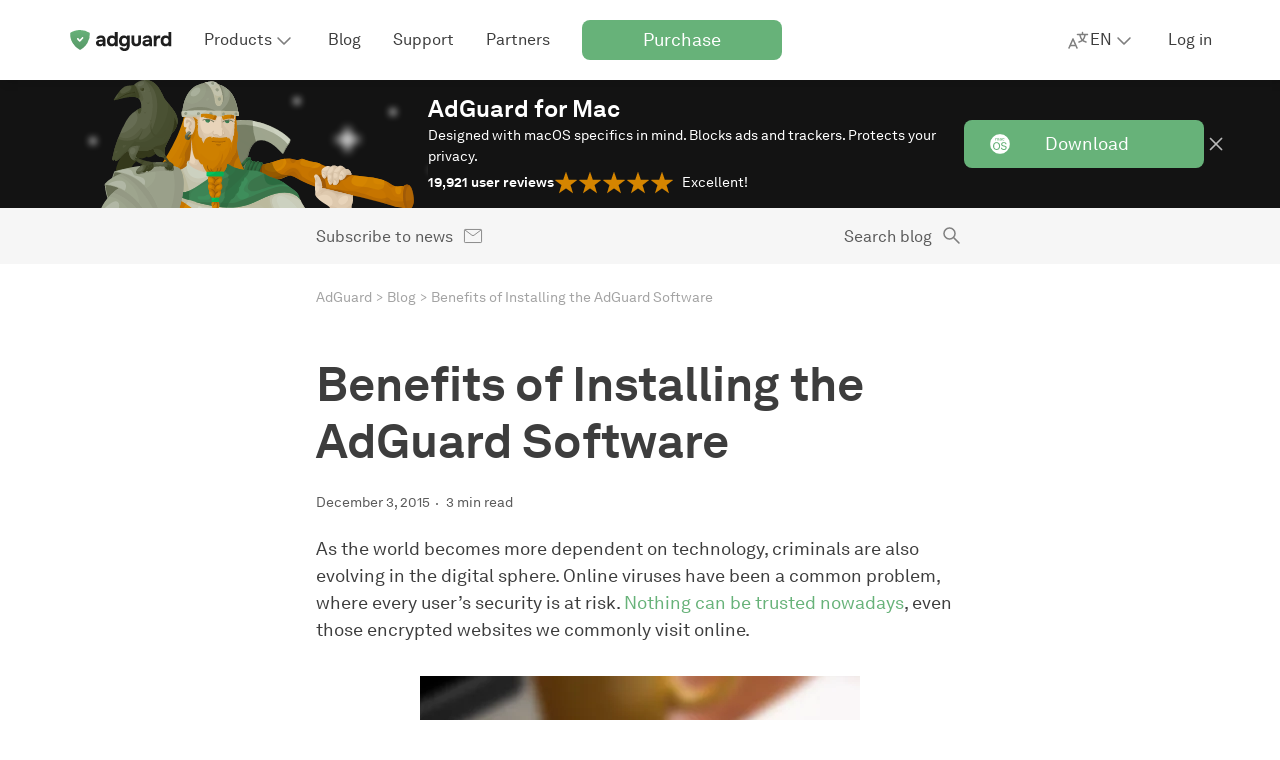

--- FILE ---
content_type: text/html; charset=UTF-8
request_url: https://adguard.com/en/blog/benefits-of-installing-the-adguard-software.html
body_size: 63867
content:
<!DOCTYPE html>
<html
    lang="en"
    class="html html--en html--country-us"
>

<head>
    <meta charset="utf-8">

    <link rel="preconnect" href="https://st2.adguardcdn.com/" crossorigin>

    
    
    <link rel="preload" href="https://st2.adguardcdn.com/fonts/akkurat/bold.woff2" as="font" type="font/woff2" crossorigin>
    <link rel="preload" href="https://st2.adguardcdn.com/fonts/akkurat/bold-cyr.woff2" as="font" type="font/woff2" crossorigin>


                                                    
                        
        
                                        
        
        
        
        <meta name="translation_percentage" content="100">

                    
                    
            <link rel="canonical" href="https://adguard.com/en/blog/benefits-of-installing-the-adguard-software.html">

                            <meta property="og:url" content="https://adguard.com/en/blog/benefits-of-installing-the-adguard-software.html"/>
                    
        
                <link rel="icon" href="https://st2.adguardcdn.com/favicons/adguard/favicon.ico" sizes="any" />
    <link rel="icon" href="https://st2.adguardcdn.com/favicons/adguard/favicon.svg" type="image/svg+xml" />
    <link rel="apple-touch-icon" href="https://st2.adguardcdn.com/favicons/adguard/apple-touch-icon.png" />
    
    <meta name="viewport" content="width=device-width, initial-scale=1.0, maximum-scale=5.0">
    <meta name="format-detection" content="telephone=no">

        
<script>
    class ThemeManager {
        constructor() {
            this._matchMedia = window.matchMedia('(prefers-color-scheme: dark)');
            this._matchMedia.addEventListener('change', this.listenForDarkMode.bind(this));

            this._STORAGE_KEY = 'theme-name';
            this._THEMES = Object.freeze({
                auto: 'auto',
                light: 'light',
                dark: 'dark',
            });

            this._changeCallbacks = [];
            this._theme = undefined;
        }

        _isThemeSupported(theme) {
            return Object.values(this._THEMES).includes(theme);
        }

        _storeTheme(theme) {
            if (this._isThemeSupported(theme)) {
                try {
                    localStorage.setItem(this._STORAGE_KEY, theme);
                } catch {}
            }
        }

        _setPageTheme(theme) {
            const changed = this._theme !== theme;

            if (theme === this._THEMES.dark || theme === this._THEMES.light) {
                document.documentElement.dataset.theme = theme;

                this._theme = theme;

                if (changed) {
                    this._changeCallbacks.forEach((cb) => cb(theme));
                }
            }
        }

        _detectSystemTheme() {
            const isSystemDarkMode = this._matchMedia.matches;
            const storedTheme = this.getStoredTheme();
            const isStoredDarkTheme = storedTheme === this._THEMES.dark;
            const isAutoTheme = storedTheme === this._THEMES.auto;

            if (isStoredDarkTheme || (isAutoTheme && isSystemDarkMode)) {
                this._setPageTheme(this._THEMES.dark);
            } else {
                this._setPageTheme(this._THEMES.light);
            }
        }

        getThemes() {
            return this._THEMES;
        }

        listenForDarkMode(event) {
            if (this.getStoredTheme() === this._THEMES.auto) {
                this._setPageTheme(event.matches ? this._THEMES.dark : this._THEMES.light);
            }
        }

        onThemeChange(cb) {
            this._changeCallbacks.push(cb);
        }

        // return the theme from storage. possible values for theme are: 'dark', 'light', and 'auto'.
        getStoredTheme() {
            try {
                const theme = localStorage.getItem(this._STORAGE_KEY);

                return this._isThemeSupported(theme) ? theme : this._THEMES.auto;
            } catch {
                return this._THEMES.auto;
            }
        }

        // the switchTheme method switches the current theme to the given one. possible `theme` values are: 'dark', 'light' and 'auto'.
        switchTheme(theme) {
            if (this._isThemeSupported(theme)) {
                this._storeTheme(theme);

                if (theme === this._THEMES.auto) {
                    this._detectSystemTheme(theme);
                } else {
                    this._setPageTheme(theme);
                }
            }
        }

        // returns only dark/light - the current body color, not the selected preset
        getCurrentTheme() {
            if (typeof this._theme === 'undefined') {
                throw new Error('call the init method first');
            }

            return this._theme;
        }

        // the init method adds the dark modifier to <html /> if required.
        init() {
            this._detectSystemTheme();
        }
    }

    window.themeManager = new ThemeManager();

    window.themeManager.init();
</script>

        <meta property="og:site_name" content="AdGuard Blog"/>
    <meta property="og:type" content="article"/>
    <meta name="twitter:card" content="summary_large_image"/>
    <meta name="twitter:title" content="Benefits of Installing the AdGuard Software"/>
    <meta name="twitter:description" content="As the world becomes more dependent on technology, criminals are also evolving in the digital sphere. Online viruses have been a common problem, where every user’s security is at risk."/>
    <meta name="twitter:url" content="https://adguard.com/en/blog/benefits-of-installing-the-adguard-software.html"/>
    <meta name="twitter:image:src" content="https://cdn.adtidy.org/blog/2021/06/440x280.jpg?mw=1200&amp;mh=630"/>
    <meta name="twitter:site" content="@AdGuard"/>
    <meta name="twitter:creator" content="@AdGuard">
    <meta name="blog:kind" content="adguard">

        
<link rel="image_src" href="https://cdn.adtidy.org/blog/2021/06/440x280.jpg?mw=1200&amp;mh=630">
<meta property="og:image" content="https://cdn.adtidy.org/blog/2021/06/440x280.jpg?mw=1200&amp;mh=630">
<meta property="og:image:width" content="1200">
<meta property="og:image:height" content="630">

    
    <meta property="vk-verify" content="196108vk00">

        
    <title>Benefits of Installing the AdGuard Software</title>
    <meta name="description" content="AdGuard is the best way to get rid of annoying ads and online tracking and protect your computer from malware. Make your web surfing fast, safe and ad-free">
    <meta property="og:title" content="Benefits of Installing the AdGuard Software"/>
    <meta property="og:description" content="As the world becomes more dependent on technology, criminals are also evolving in the digital sphere. Online viruses have been a common problem, where every user’s security is at risk."/>

            <meta name="apple-mobile-web-app-capable" content="yes"/>
        <meta name="mobile-web-app-capable" content="yes"/>
    
            <meta name="apple-itunes-app" content="app-id=1047223162"/>
    
                
    
                
    <script type="application/ld+json">{"@context":"http:\/\/schema.org","@type":"BlogPosting","identifier":"benefits-of-installing-the-adguard-software","headline":"Benefits of Installing the AdGuard Software","image":"https:\/\/cdn.adtidy.org\/blog\/2021\/06\/440x280.jpg","articleSection":[],"wordcount":801,"publisher":{"@type":"Organization","name":"AdGuard","url":"https:\/\/adguard.com\/"},"url":"https:\/\/adguard.com\/en\/blog\/benefits-of-installing-the-adguard-software.html","datePublished":"2015-12-03T12:43:16+03:00","description":null,"articleBody":"As the world becomes more dependent on technology, criminals are also evolving in the digital sphere. Online viruses have been a common problem, where every user’s security is at risk. Nothing can be trusted nowadays, even those encrypted websites we commonly visit online.\n\nCurrently, some smartphones are advanced with their built-in ad blocking systems from their manufacturers, such as Apple with their recent update on the iOS 9 that we feel relatively safe where surfing the web. Previous iPhones were still dependent on third party apps to block ads, but the new handsets are pre-built with the ad blocking filter feature. Other top of the line handsets still require additional layer of protection from online viruses, phishing, and other forms of hacking. Despite the security options of many mobile devices, it is still important to have a reliable ad blocking app to further scan, quarantine, and fix the issue before it corrupts your file, or worst, destroy your mobile device.\nBut, apart from protecting your device and yourself from possible data corrupting and hacking problems, ad blocking software and apps such as Adguard provide more benefit to tech users. Here’s a post to guide you of the other benefits of using Adguard:\nSpeeds up loading page\nBy avoiding ads, you are speeding up the loading page of each website you visit. Since advertisements on browsers and apps also use bandwidth to load the content and image, it can alter the speed of each web page you view on your mobile device or computer. Of course, this will also depend on whether the website is mobile responsive and have added a plugin on their CMS platform to speed up their website. But, nevertheless, a website with plenty of ads (especially those with videos and moving graphics) will certainly slow down the loading time of web pages. Thus, an ad blocking app is necessary to ensure your mobile content browsing is seamless and fast.\nNo need to unlock your device\nSome third party apps or those APK software require the owner to root their Android devices or to jailbreak their iOS smartphones and tablets. With Adguard, it will not further jeopardize the safety of your mobile device by unlocking it just to keep it safe. Based on the Reddit thread, “Adguard is a non-root app that [promises to] block browser ads.” So, choose wisely in downloading apps. Make sure you do not risk the safety of your mobile device and mobile data.\nProtect your identity online\nEvery website and click you make online, you are leaving footprints or data that hundreds of companies can collect afterwards. This will help them target the right market and provide you with ads that suits your web browsing style. But, leaving footprints can also be detrimental to the privacy of every individual who access even encrypted websites (https:\/\/). With Adguard, you are protected with a spyware filter that blocks data transmission from the websites you visit and retain your data’s confidentiality.\nParental control: ON\nWith the increasing issue of online crimes related to children, many parents are now afraid to let their little ones alone with any form of technology. Thankfully, there are parental control software that blocks websites that are not suitable for their age. The Adguard for Windows have the capability to block unwanted websites based on your preferences. All you need to do is to customize the parental feature on the settings option to allow it to block websites that your children cannot visit. Currently, the iOS and Android apps do not have this module, but you may continue to enjoy it on the PC suite.\nOther benefits:\n• It gives you warning when you are visiting low reputation websites, where you commonly get online viruses.\n• Adguard also warns you about potentially and high risk dangerous websites.\n• Technical support remains to be its high priority, providing users with reference ticket via email to easily respond to your queries for updates.\nWhat features do you love most about Adguard?\nShare your experiences with us below.\nFollow our blog for the latest updates about your favorite ad blocking software.\nExclusively written for Adguard\nBy AllTechReviewer\n","author":{"@type":"Person","name":"mr. AdGuard","url":"https:\/\/adguard.com\/en\/blog\/author\/mradguard.html"},"dateModified":"2021-06-07T15:30:32+03:00"}</script>
        <meta name="docsearch:language" content="en" />
    
                        <style>:root{--border-radius-m:8px;--border-radius-s:4px;--column-width:76px;--column-gap:24px;--container-width-12-col:calc(var(--column-width)*12 + var(--column-gap)*11);--container-width-10-col:calc(var(--column-width)*10 + var(--column-gap)*9);--container-width-8-col:calc(var(--column-width)*8 + var(--column-gap)*7);--container-width-6-col:calc(var(--column-width)*6 + var(--column-gap)*5);@custom-media --min-mobile (min-width: 320px);@custom-media --max-mobile (max-width: 767px);@custom-media --min-small (min-width: 768px);@custom-media --max-small (max-width: 767px);@custom-media --min-medium (min-width: 1024px);@custom-media --max-medium (max-width: 1023px);@custom-media --min-large (min-width: 1200px);@custom-media --max-large (max-width: 1919px);@custom-media --min-hd (min-width: 1920px);@custom-media --max-hd (max-width: 2559px);@custom-media --min-4k (min-width: 2560px);--weight-regular:400;--weight-medium:500;--weight-semi-bold:600;--weight-bold:700;--lh-h0-normal:76px;--lh-h1-normal:56px;--lh-h2-normal:48px;--lh-h3-normal:40px;--lh-h4-normal:28px;--lh-h5-normal:24px;--lh-h6-normal:20px;--lh-t1-normal:28px;--lh-t2-normal:24px;--lh-t3-normal:20px;--lh-t4-normal:16px;--lh-t1-condenced:24px;--lh-t2-condenced:20px;--lh-t3-condenced:16px;--lh-t4-condenced:16px;--fs-title-h0:64px;--fs-title-h1:48px;--fs-title-h2:40px;--fs-title-h3:32px;--fs-title-h4:24px;--fs-title-h5:20px;--fs-title-h6:18px;--fs-text-t1:18px;--fs-text-t2:16px;--fs-text-t3:14px;--fs-text-t4:12px;--center-block-big-padding:88px;--header-height-mobile:48px;--header-height-tablet:56px;--header-height-desktop:80px;--z-dropdown:100;--z-tooltip:200;--z-cookie:300;--z-footer:400;--z-topline:500;--z-header:600;--z-overlay:700;--z-modal:800;--z-notification:900;--product-primary-0:#f7fbf8;--product-primary-10:#d9ecde;--product-primary-20:#bedfc6;--product-primary-30:#a2d0ad;--product-primary-40:#84c193;--product-primary-50:#67b279;--product-primary-60:#5b9f6b;--product-primary-70:#4e8c5d;--product-primary-80:#42794f;--product-primary-90:#366642;--product-primary-100:#22482c;--product-secondary-0:#f5edf5;--product-secondary-10:#dec8e1;--product-secondary-20:#ccaad1;--product-secondary-30:#c096c7;--product-secondary-40:#b586be;--product-secondary-50:#a870b2;--product-secondary-60:#9f61aa;--product-secondary-70:#92549c;--product-secondary-80:#804886;--product-secondary-90:#6d3e72;--product-secondary-100:#502d53;--product-tertiary-0:#defdf2;--product-tertiary-10:#ecedf6;--product-tertiary-20:#d0d4ea;--product-tertiary-30:#b6bbdd;--product-tertiary-40:#9ba2d1;--product-tertiary-50:#7884cb;--product-tertiary-60:#6b76bd;--product-tertiary-70:#5c67ae;--product-tertiary-80:#525b97;--product-tertiary-90:#424979;--product-tertiary-100:#303659;--gray-0:#fff;--gray-10:#f6f6f6;--gray-20:#e4e4e4;--gray-30:#d2d2d2;--gray-40:silver;--gray-50:#a4a4a4;--gray-60:#7f7f7f;--gray-70:#5b5b5b;--gray-80:#3d3d3d;--gray-90:#1f1f1f;--gray-100:#0a0a0a;--orange-0:#fdf9f2;--orange-10:#f9ecd8;--orange-20:#eecb92;--orange-30:#e5b460;--orange-40:#de9e33;--orange-50:#d58500;--orange-60:#c77901;--orange-70:#b76c01;--orange-80:#a85f01;--orange-90:#985201;--orange-100:#503200;--red-0:#fff9f7;--red-10:#feeae3;--red-20:#fccab9;--red-30:#faa98f;--red-40:#f78560;--red-50:#f67247;--red-60:#df6740;--red-70:#b55434;--red-80:#b55434;--red-90:#7b3923;--red-100:#7b3923;--default-page-background:var(--gray-0);--hovered-page-background:var(--gray-10);--pressed-page-background:var(--gray-20);--fills-backgrounds-page-background-additional-default:var(--gray-10);--fills-backgrounds-page-background-additional-hovered:var(--gray-20);--default-cards-background:var(--gray-0);--default-popup-background:var(--gray-0);--default-footer-background:var(--gray-80);--default-item-divider:var(--gray-30);--default-main-text:var(--gray-80);--disabled-main-text:var(--gray-50);--default-description-text:var(--gray-70);--default-labels:var(--gray-70);--disabled-labels:var(--gray-50);--default-input-background:var(--gray-10);--default-active-input-stroke:var(--gray-50);--default-inactive-input-stroke:var(--gray-30);--default-placeholder:var(--gray-50);--disabled-placeholder:var(--gray-40);--default-input-on-card-background:var(--gray-10);--disabled-input-on-card-background:var(--gray-10);--default-dropdown-menu-background:var(--gray-0);--hovered-dropdown-menu-background:var(--gray-10);--pressed-dropdown-menu-background:var(--gray-20);--disabled-dropdown-menu-background:var(--gray-0);--default-card-dropdown-menu-background:var(--gray-10);--hovered-card-dropdown-menu-background:var(--gray-20);--pressed-card-dropdown-menu-background:var(--gray-30);--disabled-card-dropdown-menu-background:var(--gray-10);--default-main-button:var(--product-primary-50);--hovered-main-button:var(--product-primary-60);--pressed-main-button:var(--product-primary-70);--disabled-main-button:var(--product-primary-30);--default-primary-button-text:var(--gray-0);--disabled-primary-button-text:var(--product-primary-0);--default-primary-button-icon:var(--gray-0);--default-secondary-button:var(--gray-0);--hovered-secondary-button:var(--gray-10);--pressed-secondary-button:var(--gray-20);--disabled-secondary-button:var(--gray-0);--default-secondary-button-stroke:var(--gray-80);--disabled-secondary-button-stroke:var(--gray-50);--default-secondary-card-button:var(--gray-0);--hovered-secondary-card-button:var(--gray-10);--pressed-secondary-card-button:var(--gray-20);--disabled-secondary-card-button:var(--gray-0);--default-danger-button:var(--red-50);--hovered-danger-button:var(--red-60);--pressed-danger-button:var(--red-70);--disabled-danger-button:var(--red-30);--default-link:var(--product-primary-50);--hovered-link:var(--product-primary-60);--pressed-link:var(--product-primary-70);--visited-link:var(--product-primary-80);--default-attention-link:var(--orange-50);--hovered-attention-link:var(--orange-60);--pressed-attention-link:var(--orange-70);--disabled-attention-link:var(--orange-30);--default-error-link:var(--red-50);--default-product-icon:var(--product-primary-50);--default-black-icons:var(--gray-80);--default-gray-icons:var(--gray-60);--disabled-gray-icons:var(--gray-30);--default-error-icon:var(--red-50);--default-attention-icon:var(--orange-50);--stroke-icons-white-icons-default:var(--gray-0);--stroke-icons-tertiary-icon-disabled:var(--product-tertiary-30);--stroke-icons-secondary-icon-disabled:var(--product-secondary-30);--default-stats-background:var(--gray-20);--default-red-stat:var(--red-50);--fills-snacks-desktop-snacks-default:var(--gray-10);--fills-snacks-desktop-snacks-hover:var(--gray-20);--fills-snacks-desktop-snacks-pressed:var(--gray-30);--modal-iframe-overlay:#ffffff50;--modal-overlay:#00000050;--default-notifications-attention:var(--orange-10);--default-notifications-danger:var(--red-0);--default-logo-key-color:var(--gray-90);--default-loaders-background:var(--gray-20);--default-loaders-background-dark:var(--gray-70);--default-loaders-primary:var(--product-primary-50);--default-text-toplines-main:var(--gray-0);--disabled-text-toplines-main:var(--gray-20);--default-fills-toplines-adblocker:var(--gray-100);--default-fills-toplines-vpn:var(--gray-10);--default-breadcrumbs:var(--gray-50);--fills-toplines-topline-background:var(--gray-100);--text-toplines-topline-title:var(--gray-0);--text-toplines-topline-description:var(--gray-0);--text-toplines-topline-button-text-default:var(--gray-0);--fills-toplines-topline-background-image:none;--fills-toplines-topline-button-default:var(--product-primary-50);--fills-toplines-topline-button-hovered:var(--product-primary-60);--fills-toplines-topline-button-pressed:var(--product-primary-70);--stroke-toplines-button-stroke-default:var(--product-primary-50);--stroke-toplines-button-stroke-hovered:var(--product-primary-60);--stroke-toplines-button-stroke-pressed:var(--product-primary-70);--stroke-toplines-close-icon-default:var(--gray-0);--stroke-toplines-close-icon-hovered:var(--gray-10);--stroke-toplines-close-icon-pressed:var(--gray-20);--fills-backgrounds-recent-activity:var(--product-primary-10)}[data-theme=dark]{--default-page-background:var(--gray-90);--hovered-page-background:var(--gray-80);--pressed-page-background:var(--gray-70);--fills-backgrounds-page-background-additional-default:var(--gray-80);--fills-backgrounds-page-background-additional-hovered:var(--gray-70);--default-cards-background:var(--gray-80);--default-popup-background:var(--gray-90);--default-footer-background:var(--gray-80);--default-item-divider:var(--gray-70);--default-main-text:var(--gray-20);--disabled-main-text:var(--gray-50);--default-description-text:var(--gray-30);--default-labels:var(--gray-30);--disabled-labels:var(--gray-50);--default-input-background:var(--gray-80);--default-active-input-stroke:var(--gray-50);--default-inactive-input-stroke:var(--gray-70);--default-placeholder:var(--gray-50);--disabled-placeholder:var(--gray-60);--default-input-on-card-background:var(--gray-70);--disabled-input-on-card-background:var(--gray-70);--default-dropdown-menu-background:var(--gray-80);--hovered-dropdown-menu-background:var(--gray-70);--pressed-dropdown-menu-background:var(--gray-60);--disabled-dropdown-menu-background:var(--gray-80);--default-card-dropdown-menu-background:var(--gray-70);--hovered-card-dropdown-menu-background:var(--gray-60);--pressed-card-dropdown-menu-background:var(--gray-50);--disabled-card-dropdown-menu-background:var(--gray-70);--default-main-button:var(--product-primary-50);--hovered-main-button:var(--product-primary-60);--pressed-main-button:var(--product-primary-70);--disabled-main-button:var(--product-primary-90);--default-primary-button-text:var(--gray-0);--disabled-primary-button-text:var(--product-primary-20);--default-primary-button-icon:var(--gray-0);--default-secondary-button:var(--gray-90);--hovered-secondary-button:var(--gray-80);--pressed-secondary-button:var(--gray-70);--disabled-secondary-button:var(--gray-90);--default-secondary-button-stroke:var(--gray-20);--disabled-secondary-button-stroke:var(--gray-50);--default-secondary-card-button:var(--gray-80);--hovered-secondary-card-button:var(--gray-70);--pressed-secondary-card-button:var(--gray-60);--disabled-secondary-card-button:var(--gray-80);--default-danger-button:var(--red-50);--hovered-danger-button:var(--red-60);--pressed-danger-button:var(--red-70);--disabled-danger-button:var(--red-30);--default-link:var(--product-primary-50);--hovered-link:var(--product-primary-60);--pressed-link:var(--product-primary-70);--visited-link:var(--product-primary-30);--default-attention-link:var(--orange-50);--hovered-attention-link:var(--orange-60);--pressed-attention-link:var(--orange-70);--disabled-attention-link:var(--orange-30);--default-error-link:var(--red-50);--default-product-icon:var(--product-primary-50);--default-black-icons:var(--gray-20);--default-gray-icons:var(--gray-40);--disabled-gray-icons:var(--gray-70);--default-error-icon:var(--red-50);--default-attention-icon:var(--orange-50);--stroke-icons-white-icons-default:var(--gray-0);--stroke-icons-secondary-icon-disabled:var(--product-secondary-100);--stroke-icons-tertiary-icon-disabled:var(--product-tertiary-100);--default-stats-background:var(--gray-70);--default-red-stat:var(--red-50);--fills-snacks-desktop-snacks-default:var(--gray-80);--fills-snacks-desktop-snacks-hover:var(--gray-70);--fills-snacks-desktop-snacks-pressed:var(--gray-60);--modal-iframe-overlay:#00000075;--modal-overlay:#00000075;--default-notifications-attention:var(--orange-100);--default-notifications-danger:var(--red-100);--default-logo-key-color:var(--gray-10);--default-loaders-background:var(--gray-70);--default-loaders-background-dark:var(--gray-70);--default-loaders-primary:var(--product-primary-50);--default-text-toplines-main:var(--gray-0);--disabled-text-toplines-main:var(--gray-20);--default-fills-toplines-adblocker:var(--gray-100);--default-fills-toplines-vpn:var(--gray-80);--default-breadcrumbs:var(--gray-50);--fills-toplines-topline-background:var(--gray-100);--text-toplines-topline-title:var(--gray-0);--text-toplines-topline-description:var(--gray-0);--text-toplines-topline-button-text-default:var(--gray-0);--fills-toplines-topline-background-image:none;--fills-toplines-topline-button-default:var(--product-primary-50);--fills-toplines-topline-button-hovered:var(--product-primary-60);--fills-toplines-topline-button-pressed:var(--product-primary-70);--stroke-toplines-button-stroke-default:var(--product-primary-50);--stroke-toplines-button-stroke-hovered:var(--product-primary-60);--stroke-toplines-button-stroke-pressed:var(--product-primary-70);--stroke-toplines-close-icon-default:var(--gray-0);--stroke-toplines-close-icon-hovered:var(--gray-10);--stroke-toplines-close-icon-pressed:var(--gray-20);--fills-backgrounds-recent-activity:var(--product-primary-90)}body.overflow-hidden{overflow:hidden}.title-h0{font-size:var(--fs-title-h0);line-height:var(--lh-h0-normal)}.title-h0,.title-h1{font-weight:var(--weight-bold)}.title-h1{font-size:var(--fs-title-h1);line-height:var(--lh-h1-normal)}.title-h2{font-size:var(--fs-title-h2);line-height:var(--lh-h2-normal)}.title-h2,.title-h3{font-weight:var(--weight-bold)}.title-h3{font-size:var(--fs-title-h3);line-height:var(--lh-h3-normal)}.title-h4{font-size:var(--fs-title-h4);line-height:var(--lh-h4-normal)}.title-h4,.title-h5{font-weight:var(--weight-bold)}.title-h5{font-size:var(--fs-title-h5);line-height:var(--lh-h5-normal)}.title-h6{font-size:var(--fs-title-h6);font-weight:var(--weight-bold);line-height:var(--lh-h6-normal)}@media (min-width:768px){.title-h0-tablet{font-size:var(--fs-title-h0);line-height:var(--lh-h0-normal)}.title-h1-tablet{font-size:var(--fs-title-h1);line-height:var(--lh-h1-normal)}.title-h2-tablet{font-size:var(--fs-title-h2);line-height:var(--lh-h2-normal)}.title-h3-tablet{font-size:var(--fs-title-h3);line-height:var(--lh-h3-normal)}.title-h4-tablet{font-size:var(--fs-title-h4);line-height:var(--lh-h4-normal)}.title-h5-tablet{font-size:var(--fs-title-h5);line-height:var(--lh-h5-normal)}.title-h6-tablet{font-size:var(--fs-title-h6);line-height:var(--lh-h6-normal)}}@media (min-width:1024px){.title-h0-desk{font-size:var(--fs-title-h0);line-height:var(--lh-h0-normal)}.title-h1-desk{font-size:var(--fs-title-h1);line-height:var(--lh-h1-normal)}.title-h2-desk{font-size:var(--fs-title-h2);line-height:var(--lh-h2-normal)}.title-h3-desk{font-size:var(--fs-title-h3);line-height:var(--lh-h3-normal)}.title-h4-desk{font-size:var(--fs-title-h4);line-height:var(--lh-h4-normal)}.title-h5-desk{font-size:var(--fs-title-h5);line-height:var(--lh-h5-normal)}.title-h6-desk{font-size:var(--fs-title-h6);line-height:var(--lh-h6-normal)}}.text-t1{font-size:var(--fs-text-t1);font-weight:var(--weight-regular);line-height:var(--lh-t1-normal)}.text-t1.condenced{line-height:var(--lh-t1-condenced)}.text-t2{font-size:var(--fs-text-t2);font-weight:var(--weight-regular);line-height:var(--lh-t2-normal)}.text-t2.condenced{line-height:var(--lh-t2-condenced)}.text-t3{font-size:var(--fs-text-t3);font-weight:var(--weight-regular);line-height:var(--lh-t3-normal)}.text-t3.condenced{line-height:var(--lh-t3-condenced)}.text-t4{font-size:var(--fs-text-t4);font-weight:var(--weight-regular);line-height:var(--lh-t4-normal)}.text-t4.condenced{line-height:var(--lh-t4-condenced)}@media (min-width:768px){.text-t1-tablet{font-size:var(--fs-text-t1);line-height:var(--lh-t1-normal)}.text-t1-tablet.condenced{line-height:var(--lh-t1-condenced)}.text-t2-tablet{font-size:var(--fs-text-t2);line-height:var(--lh-t2-normal)}.text-t2-tablet.condenced{line-height:var(--lh-t2-condenced)}.text-t3-tablet{font-size:var(--fs-text-t3);line-height:var(--lh-t3-normal)}.text-t3-tablet.condenced{line-height:var(--lh-t3-condenced)}.text-t4-tablet{font-size:var(--fs-text-t4);line-height:var(--lh-t4-normal)}.text-t4-tablet.condenced{line-height:var(--lh-t4-condenced)}}@media (min-width:1024px){.text-t1-desk{font-size:var(--fs-text-t1);line-height:var(--lh-t1-normal)}.text-t1-desk.condenced{line-height:var(--lh-t1-condenced)}.text-t2-desk{font-size:var(--fs-text-t2);line-height:var(--lh-t2-normal)}.text-t2-desk.condenced{line-height:var(--lh-t2-condenced)}.text-t3-desk{font-size:var(--fs-text-t3);line-height:var(--lh-t3-normal)}.text-t3-desk.condenced{line-height:var(--lh-t3-condenced)}.text-t4-desk{font-size:var(--fs-text-t4);line-height:var(--lh-t4-normal)}.text-t4-desk.condenced{line-height:var(--lh-t4-condenced)}}.text-t1.bold,.text-t2.bold,.text-t3.bold,.text-t4.bold{font-weight:var(--weight-bold)}.text-t1.semibold,.text-t2.semibold,.text-t3.semibold,.text-t4.semibold{font-weight:var(--weight-medium)}.container{margin:0 auto;max-width:calc(var(--container-width-12-col) + 32px);padding:0 16px;width:100%}@media (min-width:768px){.container{max-width:calc(var(--container-width-12-col) + 48px);padding:0 24px}}.container--10{max-width:calc(var(--container-width-10-col) + 32px)}@media (min-width:768px){.container--10{max-width:calc(var(--container-width-10-col) + 48px)}}.container--8{max-width:calc(var(--container-width-8-col) + 32px)}@media (min-width:768px){.container--8{max-width:calc(var(--container-width-8-col) + 48px)}}.container--6{max-width:calc(var(--container-width-6-col) + 32px)}@media (min-width:768px){.container--6{max-width:calc(var(--container-width-6-col) + 48px)}.container--8-tablet{max-width:calc(var(--container-width-8-col) + 48px)}}@media (min-width:1024px){.container--6-desk{max-width:calc(var(--container-width-6-col) + 48px)}}.page-block{padding:40px 0}@media (min-width:768px){.page-block{padding:80px 0}}.page-block--support{padding:32px 0 40px}@media (min-width:768px){.page-block--support{padding:48px 0 80px}}.page-block--no-pad{padding:0}.page-block--no-pad-top{padding-top:0}.page-block--small-pad-bottom{padding-bottom:40px}.cookie-terms{background-color:var(--default-cards-background);bottom:0;box-shadow:0 -2px 20px rgba(74,74,74,.1);display:flex;padding:16px 0;position:sticky;transition:opacity var(--t3),transform var(--t3);width:100%;z-index:var(--z-cookie)}.cookie-terms--top{top:48px}@media (--s-viewport ){.cookie-terms--top{display:none}}.cookie-terms--desktop{display:none}@media (--s-viewport ){.cookie-terms--desktop{display:flex}}.cookie-terms__terms{display:flex;flex-direction:column;position:relative;width:100%}@media (min-width:768px){.cookie-terms__terms{grid-gap:16px;align-items:center;flex-direction:row;gap:16px}}.cookie-terms__terms .button{background-color:var(--default-secondary-card-button);border:1px solid var(--default-secondary-button-stroke);color:var(--default-main-text);height:40px;margin:8px 0 0;width:auto}@media (min-width:768px){.cookie-terms__terms .button{height:48px;margin:0}}.cookie-terms__terms .button:hover{background-color:var(--hovered-secondary-card-button)}.cookie-terms__terms .button:focus{background-color:var(--pressed-secondary-card-button)}.cookie-terms__terms .button:disabled{background-color:var(--disabled-secondary-card-button)}.cookie-terms__wrap{grid-gap:16px;color:var(--default-main-text);display:flex;gap:16px;justify-content:space-between}@media (min-width:768px){.cookie-terms__wrap{align-items:center;flex:1}}.cookie-terms__wrap .link{text-decoration:underline}@media (min-width:768px){.cookie-terms__content{grid-gap:16px;align-items:center;display:flex;flex:1;gap:16px;justify-content:space-between}}.cookie-terms__terms-close,.cookie-terms__terms-icon{position:relative;top:0}@media (min-width:768px){.cookie-terms__terms-close,.cookie-terms__terms-icon{top:auto}}.cookie-terms__terms-icon{background-repeat:no-repeat;background-size:contain;flex-shrink:0;height:24px;width:24px}.cookie-terms__terms-close{background-color:transparent;background-repeat:no-repeat;background-size:100%;border:none;cursor:pointer;height:24px;min-width:24px;width:24px}.cookie-terms__terms-icon{background-image:url(../img/critical.min.svg#cookie_s_3d3d3d);display:none}@media (min-width:768px){.cookie-terms__terms-icon{display:block}}.cookie-terms__terms-close{background-image:url(../img/critical.min.svg#cross_s_7f7f7f)}:root{--white:#fff;--gray100:#f3f3f3;--gray150:#f6f6f6;--gray300:#d8d8d8;--gray400:#a4a4a4;--gray450:#7f7f7f;--gray500:#5b5b5b;--gray700:#888;--gray750:#d2d2d2;--gray800:#3d3d3d;--gray850:#5e5e5e;--gray900:#4d4d4d;--gray-light:#e4e4e4;--black:#131313;--red400:#c23814;--orange400:#eb9300;--green400:#67b279;--green450:#5b9f6b;--green500:#4e8c5d;--green700:#4d995f;--green900:#39774c;--purple400:#b267a0;--purple700:#994d87;--slateblue300:#a1b5eb;--slateblue400:#677bb2;--slateblue700:#4d6199;--vpngreen400:#74a352;--vpngreen700:#568040;--vpnslateblue700:#575770;--vpnslateblue800:#464558;--vpnseagreen:#5eb0b7;--big-border-radius:89px;--standard-border-radius:8px;--promo-top-line:0.3s ease-in-out;--font-family-akkurat:Akkurat,-apple-system,BlinkMacSystemFont,"Segoe UI",Roboto,sans-serif;--font-family-roboto:Roboto,-apple-system,BlinkMacSystemFont,"Segoe UI",sans-serif;--font-family-inter:Inter,-apple-system,BlinkMacSystemFont,"Segoe UI",sans-serif;--greyfb:var(--gray100);--grey2f:var(--black);--grey4D:var(--gray900);--greyf2:var(--gray100);--greyf4:var(--gray100);--greyE3:var(--gray300);--grey97:var(--gray700);--greyf5:var(--gray100);--grey10:rgba(74,74,74,.1);--greyde:var(--gray300);--grey65:var(--gray900);--grey83:var(--gray700);--greye9:var(--gray100);--grey05:rgba(0,0,0,.5);--grey08:rgba(0,0,0,.8);--grey09:rgba(0,0,0,.9);--grey24:hsla(0,0%,90%,.24);--grey20:rgba(74,74,74,.2);--grey36:rgba(74,74,74,.36);--grey70:rgba(74,74,74,.7);--grey81:var(--gray700);--grey_v:var(--gray700);--greyc4:var(--gray300);--greyE2:var(--gray300);--grey91:var(--gray700);--grayF9:var(--gray100);--grayF7:var(--gray100);--graybc:var(--gray400);--white9:hsla(0,0%,100%,.9);--green86:var(--green400);--green73:var(--green400);--green75:var(--green400);--black34:var(--black);--menu-shadow:inset 0 -3px 0 -1px var(--green400);--yellow-light:var(--green400);--orange21:var(--orange400);--orange23:var(--orange400);--red12:var(--red400);--green-table:#eaf5ec;--gray-base:var(--gray900);--gray-bg:var(--gray100);--gray-input-border:var(--gray300);--gray-medium-text:var(--gray700);--gray-light-text:var(--gray300);--gray40:hsla(0,0%,59%,.4);--gray55:var(--gray900);--brand-primary:var(--green400);--brand-success:var(--green400);--brand-warning:var(--green400);--brand-warning-light:var(--green400);--brand-warning-ex-light:var(--gray100);--brand-danger:var(--red400);--white-color:var(--white);--footer-background:#585865;--footer-bottom:var(--gray900);--footer-social:var(--gray900);--footer-payment:var(--gray900);--black25:rgba(0,0,0,.25);--greyEF:var(--gray100);--red23:var(--orange400);--red1c:var(--red400);--greena1:var(--green400);--greyEE:var(--gray100);--greyEA:var(--gray100);--t3:0.3s ease;--t2:0.2s ease;--formInnerWidth:280px;--desktop:1200px;--desktop-small:990px;--desktop-large:1440px;--container-desktop:1206px;--container-tablet:1000px;--container-mobile:760px;--content-desktop:964px;--header-height:80px;--header-height-mob:56px;--purchase-table-width:780px;--footer-report-height:150px;--footer-report-height-mobile:65px;--report-wr:calc(100vh - var(--header-height) - var(--footer-report-height));--report-wr-mobile:calc(100vh - var(--header-height-mob) - var(--footer-report-height-mobile));--gray-shadow:linear-gradient(to bottom,hsla(0,0%,100%,0) 5%,var(--gray-bg) 80%);--white-shadow:linear-gradient(180deg,hsla(0,0%,100%,0) 5%,#fff 80%);--shadow:rgba(0,0,0,.1);--gray950:#292929;--orange400:#ffe4b7;--orange500:#ffad23;--orange700:#d58500;--orange700-007:rgba(213,133,0,.07);--content-width-12-col:1224px;--content-width-8-col:776px;--m-padding:16px;--sticky-bar:0.4s ease-out}.header{background-color:var(--default-page-background);box-shadow:4px 4px 8px 0 #0000001a;display:flex;left:0;min-height:var(--header-height-mobile);position:fixed;top:0;width:100%;z-index:var(--z-header)}@media (min-width:768px){.header{min-height:var(--header-height-tablet)}}@media (min-width:1024px){.header{left:auto;min-height:var(--header-height-desktop);position:relative;top:auto}}.header__container{margin:0 auto;max-width:1224px;width:100%}@media (min-width:1024px){.header__container{padding:0 24px}}.header__in{display:flex;height:100%}@media (min-width:1024px){.header__menu-toggle{display:none}}.header__menu-toggle+.header__nav .header__logo{margin:0}@media (min-width:768px){.header__menu-toggle+.header__nav .header__logo{margin:0 16px}}@media (min-width:1024px){.header__menu-toggle+.header__nav .header__logo{margin:0 16px}}.header__nav{display:flex;flex:1;min-width:0}.header__logo{margin:0 12px}@media (min-width:768px){.header__logo{margin:0 16px}}@media (min-width:1024px){.header__logo{margin:0 16px}}.header__menu{background-color:var(--default-page-background);display:flex;flex-direction:column;height:calc(100vh - var(--header-height-mobile));left:-100%;max-width:280px;opacity:0;overflow-y:auto;padding:8px 0;position:absolute;top:100%;visibility:hidden;width:100%}.header__menu--active{box-shadow:8px 8px 24px 0 #0000001a;left:0;opacity:1;visibility:visible}@media (min-width:768px){.header__menu{height:calc(100vh - var(--header-height-tablet))}}@media (min-width:1024px){.header__menu{background-color:transparent;flex:1;flex-direction:row;height:auto;max-width:none;min-width:0;overflow:visible;overflow:initial;padding:0;position:static;width:auto}.header__menu,.header__menu--active{box-shadow:none;opacity:1;visibility:visible}.header__menu--active{left:auto}}.header__overlay{background-color:#00000080;display:none;height:calc(100vh - var(--header-height-mobile));left:0;position:fixed;top:var(--header-height-mobile);width:100%}@media (min-width:768px){.header__overlay{top:var(--header-height-tablet)}}@media (min-width:1024px){.header__overlay{display:none}}.header__overlay--active{display:block}@media (min-width:1024px){.header__overlay--active{display:none}}.header-links{display:flex;flex:1;flex-direction:column;list-style:none;margin:0;padding:0}@media (min-width:1024px){.header-links{flex-direction:row;min-width:0}}.header-links--flex-row{flex-direction:row}.header-menu-toggle{align-items:center;background-color:transparent;border:none;cursor:pointer;display:flex;justify-content:center;margin:0;padding:12px}@media (min-width:768px){.header-menu-toggle{padding:16px}}.header-menu-toggle__icon{background-position:50%;background-repeat:no-repeat;background-size:100%;display:flex;height:24px;width:24px}.header-logo{grid-gap:8px;align-items:center;display:flex;gap:8px;height:100%;width:-moz-fit-content;width:fit-content}@media (min-width:1024px){.header-logo{grid-gap:0;align-items:flex-end;flex-direction:column;gap:0;justify-content:center}}.header-logo--adblock .header-logo__link{color:var(--product-primary-50);max-width:104px}.header-logo--adblock .header-logo__link .main-color{fill:var(--gray-90)}.header-logo--disposable-email .header-logo__link{max-width:185px}.header-logo--aff .header-logo__link{max-width:179px}.header-logo--dns .header-logo__link{color:var(--product-primary-50);max-width:144px}.header-logo--mail .header-logo__link{max-width:147px}.header-logo--vpn .header-logo__link{max-width:144px}.header-logo--proxy .header-logo__link{max-width:160px}.header-logo--wallet .header-logo__link{max-width:166px}.header-logo--aff .header-logo__link .main-color,.header-logo--disposable-email .header-logo__link .main-color,.header-logo--dns .header-logo__link .main-color,.header-logo--mail .header-logo__link .main-color,.header-logo--proxy .header-logo__link .main-color,.header-logo--vpn .header-logo__link .main-color,.header-logo--wallet .header-logo__link .main-color{fill:var(--gray-90)}.header-logo--aff .header-logo__link .secondary-color,.header-logo--disposable-email .header-logo__link .secondary-color,.header-logo--dns .header-logo__link .secondary-color,.header-logo--mail .header-logo__link .secondary-color,.header-logo--proxy .header-logo__link .secondary-color,.header-logo--vpn .header-logo__link .secondary-color,.header-logo--wallet .header-logo__link .secondary-color{fill:var(--gray-70)}.header-logo__link{align-items:center;display:flex;width:100%}.header-logo__link svg{height:100%;width:100%}html[data-theme=dark] .header-logo--adblock .header-logo__link .main-color,html[data-theme=dark] .header-logo--aff .header-logo__link .main-color,html[data-theme=dark] .header-logo--disposable-email .header-logo__link .main-color,html[data-theme=dark] .header-logo--dns .header-logo__link .main-color,html[data-theme=dark] .header-logo--mail .header-logo__link .main-color,html[data-theme=dark] .header-logo--proxy .header-logo__link .main-color,html[data-theme=dark] .header-logo--vpn .header-logo__link .main-color,html[data-theme=dark] .header-logo--wallet .header-logo__link .main-color{fill:var(--gray-10)}html[data-theme=dark] .header-logo--aff .header-logo__link .secondary-color,html[data-theme=dark] .header-logo--disposable-email .header-logo__link .secondary-color,html[data-theme=dark] .header-logo--dns .header-logo__link .secondary-color,html[data-theme=dark] .header-logo--mail .header-logo__link .secondary-color,html[data-theme=dark] .header-logo--proxy .header-logo__link .secondary-color,html[data-theme=dark] .header-logo--vpn .header-logo__link .secondary-color,html[data-theme=dark] .header-logo--wallet .header-logo__link .secondary-color{fill:var(--gray-30)}.header-products{display:flex;width:100%}@media (min-width:1024px){.header-products--active .header-products__toggle-icon{transform:rotate(180deg)}.header-products--active .header-products__list{box-shadow:8px 8px 24px 0 #0000001a;left:0;opacity:1;visibility:visible}}.header-products__toggle{display:none}@media (min-width:1024px){.header-products__toggle{grid-gap:8px;-webkit-tap-highlight-color:transparent;align-items:center;background-color:transparent;border:none;color:var(--default-main-text);cursor:pointer;display:flex;gap:8px;justify-content:center;margin:0;padding:16px;position:relative}}.header-products__toggle-icon{background-position:50%;background-repeat:no-repeat;background-size:100%;display:flex;height:24px;transform-origin:center center;transition:var(--t3) transform;width:24px}.header-products__list{height:-moz-fit-content;height:fit-content;opacity:1;visibility:visible;width:100%}@media (min-width:1024px){.header-products__list{background-color:var(--default-page-background);box-shadow:none;left:-100%;opacity:0;padding:48px 0;position:absolute;top:100%;visibility:hidden}}.header-list-item{display:flex}@media (min-width:1024px){.header-list-item{flex:0 0 auto}.header-list-item--flex-1-desktop{flex:1 0 auto}}.header-list-item--ellipsis{flex:0 1 auto;max-width:200px;min-width:0}.header-list-item--ellipsis .header-item__text{flex:1;min-width:0;overflow:hidden;text-overflow:ellipsis;white-space:nowrap}@media (min-width:1024px){.header-list-item--ellipsis-desktop{flex:0 1 auto;max-width:200px;min-width:0}.header-list-item--ellipsis-desktop .header-item__text{flex:1;min-width:0;overflow:hidden;text-overflow:ellipsis;white-space:nowrap}}.header-item{grid-gap:12px;-webkit-tap-highlight-color:transparent;align-items:center;color:var(--default-main-text);display:flex;gap:12px;padding:16px;text-decoration:none;transition:var(--t3) background-color;width:100%}.header-item:focus,.header-item:hover{background-color:var(--hovered-dropdown-menu-background)}.header-item:active{background-color:var(--pressed-dropdown-menu-background);transition:none}@media (min-width:1024px){.header-item{grid-gap:8px;gap:8px;min-width:0;transition:none}.header-item:focus,.header-item:hover{background-color:transparent;box-shadow:inset 0 -2px 0 0 var(--default-link)}.header-item:active{background-color:transparent}}.header-item--no-mobile-menu{padding:12px}.header-item--no-mobile-menu:focus,.header-item--no-mobile-menu:hover{background-color:transparent;box-shadow:inset 0 -2px 0 0 var(--default-link)}.header-item--no-mobile-menu:active{background-color:transparent}@media (min-width:768px){.header-item--no-mobile-menu{padding:16px}}.header-item__icon{background-position:50%;background-repeat:no-repeat;background-size:100%;display:flex;height:24px;width:24px}.header-button{grid-gap:12px;align-items:center;background-color:var(--default-main-button);color:var(--default-primary-button-text);cursor:pointer;display:flex;gap:12px;padding:16px;text-decoration:none;transition:var(--t3) background-color;width:100%}.header-button:focus,.header-button:hover{background-color:var(--hovered-main-button)}.header-button:active{background-color:var(--pressed-main-button);transition:none}@media (min-width:1024px){.header-button{align-self:center;border-radius:8px;justify-content:center;margin:0 16px;max-width:200px;min-height:40px;padding:4px 16px}}.header-button--text-semi-bold .header-button__text{font-weight:var(--weight-semi-bold)}@media (min-width:1024px){.header-button--text-semi-bold-desktop .header-button__text{font-weight:var(--weight-semi-bold)}}.header-button__icon{background-position:50%;background-repeat:no-repeat;background-size:100%;display:flex;height:24px;width:24px}.lang-selector{-webkit-tap-highlight-color:transparent;display:flex;position:relative;width:100%}.lang-selector--active .lang-selector__arrow-icon{transform:rotate(180deg)}.lang-selector--active .lang-selector__dropdown{max-height:-moz-fit-content;max-height:fit-content;opacity:1;overflow:auto;padding:16px 24px 16px 16px;visibility:visible}.lang-selector--active .lang-selector__dropdown *{height:auto}.lang-selector--active .lang-selector__lang{padding:16px}.lang-selector--top .lang-selector__dropdown{bottom:100%}.lang-selector--bottom .lang-selector__dropdown{top:100%}@media (min-width:1024px){.lang-selector--one-column .lang-selector__dropdown{-moz-column-count:1;column-count:1}}.lang-selector__toggle{grid-gap:8px;align-items:center;background-color:transparent;border:none;color:var(--default-main-text);cursor:pointer;display:flex;gap:8px;margin:0;padding:12px}@media (min-width:768px){.lang-selector__toggle{padding:16px}}.lang-selector__toggle--disabled{cursor:default}.lang-selector__arrow-icon,.lang-selector__lang-icon{background-position:50%;background-repeat:no-repeat;background-size:100%;height:24px;width:24px}.lang-selector__lang-icon{display:none}@media (min-width:768px){.lang-selector__lang-icon{display:flex}}.lang-selector__arrow-icon{display:flex;transform-origin:center;transition:var(--t3) transform}.lang-selector__dropdown{background-color:var(--default-dropdown-menu-background);box-shadow:8px 8px 24px 0 #0000001a;display:flex;flex-direction:column;height:calc(100vh - var(--header-height-mobile));list-style:none;margin:0;max-height:0;min-width:288px;opacity:0;overflow:hidden;padding:0;position:absolute;right:0;visibility:hidden}@media (min-width:768px){.lang-selector__dropdown{height:calc(100vh - var(--header-height-tablet))}}@media (min-width:1024px){.lang-selector__dropdown{grid-column-gap:0;-moz-column-count:3;column-count:3;display:block;height:-moz-fit-content;height:fit-content;width:-moz-fit-content;width:fit-content}}.lang-selector__dropdown *{height:0}@media (min-width:1024px){.lang-selector__dropdown-item{min-width:176px}}.lang-selector__lang{align-items:center;background-color:transparent;border:none;color:var(--default-main-text);cursor:pointer;display:flex;margin:0;padding:0;transition:var(--t3) background-color;width:100%}.lang-selector__lang:focus,.lang-selector__lang:hover{background-color:var(--hovered-dropdown-menu-background)}.lang-selector__lang:active{background-color:var(--pressed-dropdown-menu-background);transition:none}.lang-selector__lang-text--bold{font-weight:var(--weight-bold)}.h-hide-mobile{display:none}@media (min-width:768px){.h-hide-mobile{display:flex}}@media (min-width:1024px){.h-hide-mobile{display:flex}}@media (min-width:768px){.h-hide-tablet{display:none}}@media (min-width:1024px){.h-hide-desktop,.h-hide-tablet{display:none}}@media (min-width:768px){.h-show-tablet{display:flex}}@media (min-width:1024px){.h-show-desktop,.h-show-tablet{display:flex}}.m-left-auto{margin-left:auto}@media (min-width:768px){.m-left-auto-tablet{margin-left:auto}}@media (min-width:1024px){.m-left-auto-desktop{margin-left:auto}}@media (min-width:768px){.m-left-0-tablet{margin-left:0}}.order-mobile-1{order:-5}.order-mobile-2{order:-4}.order-mobile-3{order:-3}.order-mobile-4{order:-2}.order-mobile-5{order:-1}@media (min-width:768px){.order-tablet-initial{order:0}}@media (min-width:1024px){.order-desktop-initial{order:0}}.md__link{color:var(--green700);text-decoration:none}.md__link:hover{text-decoration:underline}.md__link:focus,.md__link:hover{color:var(--green900)}.flash-wrapper-wrap{margin-top:var(--header-height-mobile);overflow:hidden;position:relative;z-index:var(--z-topline)}@media (min-width:768px){.flash-wrapper-wrap{margin-top:var(--header-height-tablet)}}@media (min-width:1024px){.flash-wrapper-wrap{margin-top:0;overflow:visible}}.flash-wrapper{background-color:var(--fills-toplines-topline-background);cursor:pointer;display:block;position:relative;text-decoration:none}@media (min-width:768px){.flash-wrapper:focus .flash-wrapper__additional,.flash-wrapper:hover .flash-wrapper__additional{opacity:1;visibility:visible}}.flash-wrapper__container{display:block;margin:0 auto;max-width:1224px;padding:0 24px}.flash-wrapper__container--desktop{display:none}@media (min-width:1024px){.flash-wrapper__container--desktop{display:block}.flash-wrapper__container--mobile{display:none}}.flash-wrapper__in{grid-gap:16px;align-items:center;display:flex;flex-direction:column;gap:16px;padding:24px 0;position:relative}@media (min-width:768px){.flash-wrapper__in{grid-gap:24px;flex-direction:row;gap:24px;justify-content:flex-start;padding:22px 0}}@media (min-width:1024px){.flash-wrapper__in{padding:0}}.flash-wrapper__content{align-items:center;display:flex;flex-direction:column;position:relative;width:100%}@media (min-width:768px){.flash-wrapper__content{align-items:flex-start;align-self:stretch;justify-content:center}}.flash-wrapper__bg{display:none}@media (min-width:1024px){.flash-wrapper__bg{align-items:center;background-image:var(--fills-toplines-topline-background-image);background-position:50%;background-repeat:no-repeat;background-size:cover;display:flex;flex-direction:column;flex-shrink:0;max-width:376px;min-height:128px;position:relative;width:100%}}.flash-wrapper__title{align-items:center;color:var(--text-toplines-topline-title);display:flex;min-height:32px;padding:0 16px;text-align:center}@media (min-width:768px){.flash-wrapper__title{padding:0;text-align:left}}.flash-wrapper__title .title-h4{color:var(--text-toplines-topline-title)}.flash-wrapper__desc{align-items:center;color:var(--text-toplines-topline-description);display:flex;min-height:24px;text-align:center}@media (min-width:768px){.flash-wrapper__desc{text-align:left}}.flash-wrapper__btn{background-color:var(--fills-toplines-topline-button-default);border:1px solid var(--stroke-toplines-button-stroke-default);flex-shrink:0}.flash-wrapper__btn .button__text{color:var(--text-toplines-topline-button-text-default)}.flash-wrapper__btn:focus,.flash-wrapper__btn:hover{background-color:var(--fills-toplines-topline-button-hovered);border-color:var(--stroke-toplines-button-stroke-hovered)}.flash-wrapper__btn:focus .button__text,.flash-wrapper__btn:hover .button__text{color:var(--text-toplines-topline-button-text-default)}.flash-wrapper__btn:active{background-color:var(--fills-toplines-topline-button-pressed);border-color:var(--stroke-toplines-button-stroke-pressed);transition:none}.flash-wrapper__btn:active .button__text{color:var(--text-toplines-topline-button-text-default);transition:none}.flash-wrapper__close{align-items:center;align-self:center;background-color:transparent;border:none;cursor:pointer;display:flex;flex-shrink:0;height:24px;justify-content:center;margin:0;padding:0;position:absolute;right:-16px;top:8px;width:24px}.flash-wrapper__close:after,.flash-wrapper__close:before{background-color:var(--stroke-toplines-close-icon-default);border-radius:1px;content:"";height:18px;left:50%;position:absolute;top:50%;transition:var(--t3) background-color;width:2px}.flash-wrapper__close:before{transform:translate(-50%,-50%) rotate(45deg)}.flash-wrapper__close:after{transform:translate(-50%,-50%) rotate(-45deg)}.flash-wrapper__close:focus:after,.flash-wrapper__close:focus:before,.flash-wrapper__close:hover:after,.flash-wrapper__close:hover:before{background-color:var(--stroke-toplines-close-icon-hovered)}.flash-wrapper__close:active:after,.flash-wrapper__close:active:before{background-color:var(--stroke-toplines-close-icon-pressed);transition:none}@media (min-width:768px){.flash-wrapper__close{position:relative;right:auto;top:auto}}.flash-wrapper__additional{display:none}@media (min-width:768px){.flash-wrapper__additional{display:flex;left:auto;max-width:240px;opacity:0;padding:16px 0 0;position:absolute;right:48px;top:100%;transform:none;transition:var(--t3) opacity,var(--t3) visibility;visibility:hidden;width:-moz-fit-content;width:fit-content}}.flash-wrapper__additional-img{display:flex;width:100%}.flash-wrapper--hidden{display:none}.flash-wrapper--fixed{bottom:0;left:0;opacity:0;position:absolute;transform:translateY(-100%);transition:transform .2s ease;visibility:hidden;width:100%}@media (min-width:768px){.flash-wrapper--fixed .flash-wrapper__in{padding:0}.flash-wrapper--fixed .flash-wrapper__content{padding:20px 0}}@media (min-width:1024px){.flash-wrapper--fixed .flash-wrapper__content{padding:0}.flash-wrapper--fixed .flash-wrapper__bg{max-height:72px;max-width:211px;min-height:72px}}.flash-wrapper--fixed.flash-wrapper--animate{bottom:auto;opacity:1;position:fixed;top:var(--header-height-mobile);transform:translateY(0);visibility:visible}@media (min-width:768px){.flash-wrapper--fixed.flash-wrapper--animate{top:var(--header-height-tablet)}}@media (min-width:1024px){.flash-wrapper--fixed.flash-wrapper--animate{top:0}}.button{grid-gap:10px;align-items:center;border-radius:var(--standard-border-radius);cursor:pointer;display:inline-flex;font-size:1.63rem;gap:10px;height:48px;justify-content:center;max-width:400px;min-width:200px;padding:16px 24px;position:relative;text-decoration:none;transition:var(--t2);white-space:nowrap;width:100%}@media (min-width:768px){.button{max-width:346px;width:auto}}.button:disabled{cursor:default}.button--standard{background-color:var(--green400);border:1px solid transparent;color:var(--white)}.button--standard:hover{background-color:var(--green450)}.button--standard:active,.button--standard:focus[type=button]{background-color:var(--green500)}.button--standard:disabled{background-color:var(--gray750)}.button--standard .icon--linux{background-image:url(../img/critical.min.svg#linux_f_fff)}.button--height-s{height:40px}.button--height-m{height:56px}.button--height-l{height:64px}@media (min-width:768px){.button--height-l-tablet{height:64px}}.button--basic-mobile{width:auto}.button--secondary{background-color:var(--white);border:1px solid var(--gray800);color:var(--gray800)}.button--secondary:hover{background-color:var(--gray150)}.button--secondary:focus{background-color:var(--gray-light);color:var(--gray800)}.button--secondary:disabled{background-color:var(--white);border:1px solid var(--gray400);color:var(--gray400)}.button--secondary .icon--download{background-image:url(../img/critical.min.svg#download_f_3d3d3d)}.button--secondary .icon--android-platform{background-image:url(../img/critical.min.svg#android_f_3d3d3d)}.button--secondary .icon--ios-platform{background-image:url(../img/critical.min.svg#apple_f_3d3d3d)}.button--secondary .icon--mac-platform{background-image:url(../img/critical.min.svg#mac_os_f_3d3d3d)}.button--secondary .icon--windows-platform{background-image:url(../img/critical.min.svg#windows_f_3d3d3d)}.button--secondary .icon--android-store{background-image:url(../img/critical.min.svg#google_play_f_3d3d3d)}.button--secondary .icon--ios-store,.button--secondary .icon--mac-store{background-image:url(../img/critical.min.svg#app_store_f_3d3d3d)}.button--secondary .icon--windows-store{background-image:url(../img/critical.min.svg#microsoft_store_f_3d3d3d)}.button--secondary-card{background-color:var(--default-secondary-card-button);border:1px solid var(--default-secondary-button-stroke);color:var(--default-main-text)}.button--secondary-card:hover{background-color:var(--hovered-secondary-card-button)}.button--secondary-card:active,.button--secondary-card:focus{background-color:var(--pressed-secondary-card-button)}.button--secondary-card:disabled{background-color:var(--disabled-secondary-card-button)}.button--orange{background-color:#f2a951;border:1px solid transparent;box-shadow:0 0 0 0 rgba(242,169,81,.7);color:var(--white);position:relative;z-index:1}.button--orange:focus,.button--orange:hover{animation:pulse-area 1.5s infinite}@keyframes pulse-area{0%{box-shadow:0 0 0 0 rgba(242,169,81,.7)}70%{box-shadow:0 0 0 16px rgba(242,169,81,0)}to{box-shadow:0 0 0 0 rgba(242,169,81,0)}}.button--secondary-green{background-color:var(--default-page-background);border:none;color:var(--default-link)}.button--secondary-green:focus,.button--secondary-green:hover{background-color:var(--hovered-secondary-button)}.button--secondary-green:active{background-color:var(--pressed-secondary-button)}.button--secondary-green:disabled{background-color:var(--disabled-secondary-button)}.button--hide-mobile{display:none}@media (min-width:1024px){.button--hide-mobile{display:inline-flex}}.button--wide{max-width:none}@media (min-width:768px){.button--wide{width:100%}}.button__text{flex:1;text-align:center}.button .icon{background-position:50%;background-repeat:no-repeat;background-size:100%;flex-shrink:0;height:24px;margin-right:10px;width:24px}.button .icon--qr{background-image:url(../img/critical.min.svg#qr_s_fff)}.button .icon+.button__text{left:-14px;margin:0 auto;max-width:200px;overflow:hidden;position:relative;text-overflow:ellipsis}.button .icon+.button__text--overflow{overflow:visible}.button .icon--link{background-image:url(../img/critical.min.svg#link_secondary_s_fff)}.button .icon--link-gray{background-image:url(../img/critical.min.svg#link_secondary_s_a4a4a4)}.button-popup{background-color:var(--default-dropdown-menu-background);border-radius:8px;bottom:110%;box-shadow:4px 4px 12px rgba(0,0,0,.15);display:flex;flex-direction:column;left:0;overflow:hidden;position:absolute;width:100%;z-index:1}@media (min-height:980px){.button-popup{bottom:auto;top:110%}}.button-popup__item{align-items:flex-start;background-color:transparent;border:none;color:inherit;cursor:pointer;display:flex;justify-content:flex-start;padding:16px 16px 16px 52px;position:relative;transition:var(--t2)}.button-popup__item:hover{background-color:var(--hovered-dropdown-menu-background)}.button-popup__item:before{background-position:50%;background-repeat:no-repeat;background-size:100%;content:"";height:24px;left:16px;position:absolute;width:24px}.button-popup__item--mac:before{background-image:url(../img/critical.min.svg#mac_f_a4a4a4)}.button-popup__item--windows:before{background-image:url(../img/critical.min.svg#windows_f_a4a4a4)}.button-popup__item--android:before{background-image:url(../img/critical.min.svg#android_f_a4a4a4)}.button-popup__item--ios:before{background-image:url(../img/critical.min.svg#ios_f_a4a4a4)}.button-popup__item--browser{padding-left:18px;text-decoration:none}.button-popup__item--browser:before{display:none}.button-popup__item--browser .icon--download-btn{margin-right:7px;min-width:24px}.button-popup__item--browser .icon--link-gray{background-image:url(../img/critical.min.svg#link_secondary_s_a4a4a4);height:24px;margin-right:8px;width:24px}.button-popup__item--browser .icon--chrome{background-image:url(../img/critical.min.svg#chrome_f_a4a4a4)}.button-popup__item--browser .icon--firefox{background-image:url(../img/critical.min.svg#firefox_f_a4a4a4)}.button-popup__item--browser .icon--edge{background-image:url(../img/critical.min.svg#edge_f_a4a4a4)}.button-popup__item--browser .icon--safari{background-image:url(../img/critical.min.svg#safari_f_a4a4a4)}.button-popup__item--browser .icon--opera{background-image:url(../img/critical.min.svg#opera_f_a4a4a4)}.button-popup__item--browser .icon--yandex{background-image:url(../img/critical.min.svg#yandex_f_a4a4a4)}.button-popup__label{align-items:center;border-left:1px solid var(--default-primary-button-icon);display:flex;height:24px;justify-content:center;padding-left:16px}.button-popup__label--rotate.button-popup__label:after{transform:rotate(180deg)}.button-popup__label:after{background-image:url(../img/critical.min.svg#arrow_bottom_s_fff);background-position:50%;background-repeat:no-repeat;background-size:100%;content:"";height:24px;transition:var(--t2);width:24px}.button-popup__label--gray{border-color:var(--gray-50)}.button-popup__label--gray:after{background-image:url(../img/critical.min.svg#arrow_bottom_s_a4a4a4)}.button-popup__button{grid-gap:0;font-family:var(--font-family-akkurat);font-weight:400;gap:0;justify-content:space-between;max-width:400px;min-width:232px;text-transform:none}.button-popup__button.button--secondary,.button-popup__button.button--standard{padding:0}.button-popup__button.button .button-popup__button-left{padding:16px 16px 16px 24px}.button-popup__button.button .button-popup__button-right{padding:16px 24px 16px 0}.button-popup__button-left{align-items:center;color:inherit;display:flex;text-decoration:none;width:100%}.button-popup__text{text-align:center;width:100%}:root{--footer-height:135px;--temp-gray-icons-color:var(--gray-50);--default-purchase-button:var(--orange-20);--hovered-purchase-button:var(--orange-30);--pressed-purchase-button:var(--orange-40);--default-purchase-button-text:var(--gray-80)}*{box-sizing:border-box}html{font-size:11px;height:100%}h1,h2,h3,h4,h5,h6{font-family:var(--font-family-akkurat);font-weight:400;margin:0}p{margin:0}button,input{font-family:inherit}.page{min-height:100%}.page,.wrapper{display:flex;flex-direction:column}.wrapper{flex-grow:1;position:relative}.wrapper--loading:before{background-color:var(--white9);content:"";left:0;min-height:100vh;opacity:.8;position:fixed;top:0;width:100%;z-index:1000}.wrapper--loading:after{animation:clockwise 2s linear infinite;background-image:url(../img/critical.min.svg#loader_f_67b279);content:"";height:60px;left:50%;margin-left:-30px;margin-top:-30px;position:fixed;top:50%;width:60px;will-change:transform;z-index:1001}@media (min-width:768px){.wrapper--flash-fixed{margin-top:80px}}.wrapper--hide-footer-social-mobile .footer__icons{display:none}@media (min-width:768px){.wrapper--hide-footer-social-mobile .footer__icons{display:flex}}.main{display:flex;flex-direction:column;flex-grow:1;padding-top:var(--header-height-mobile)}@media (min-width:768px){.main{padding-top:var(--header-height-tablet)}}@media (min-width:1024px){.main{padding-top:0}}.main-inner{display:flex;flex-direction:column;flex-grow:1}.fade-enter-active,.fade-leave-active{transition:opacity var(--t2)}.fade-enter,.fade-leave-to{opacity:0}[v-cloak]{display:none!important}.loading{animation:clockwise 2s linear infinite;background-image:url(../img/critical.min.svg#loader_f_67b279);height:42px;left:50%;margin:-21px 0 0 -21px;position:absolute;top:50%;width:42px;will-change:transform}.loading--hidden{opacity:0;visibility:hidden}.button--sms{display:none}@media (min-width:1024px){.button--sms{display:inline-block}}.visually-hidden{clip:rect(0 0 0 0);border:0;clip-path:inset(100%);height:1px;margin:-1px;overflow:hidden;padding:0;position:absolute;white-space:nowrap;width:1px}.faq .faq-item__desc .md__link{background-color:transparent;border:none;cursor:pointer;font-family:inherit;font-size:inherit;line-height:inherit;margin:0;padding:0}.faq .faq-item__desc .md__strong{font-weight:var(--weight-bold)}.faq--tempmail .faq-item__toggle{padding:20px 24px 12px 20px;pointer-events:none}@media (min-width:1024px){.faq--tempmail .faq-item__toggle{padding:24px 32px 16px 24px}}.faq--tempmail .faq-item__toggle-icon{display:none}.faq--tempmail .faq-item__desc{padding:0 24px 20px 20px}@media (min-width:1024px){.faq--tempmail .faq-item__desc{padding:0 32px 24px 24px}}.loader{animation:clockwise 2s linear infinite;background-image:url(../img/critical.min.svg#loader_f_67b279);background-position:50%;background-repeat:no-repeat;background-size:100%;height:48px;left:50%;margin-left:-24px;margin-top:-24px;position:absolute;top:50%;width:48px;will-change:transform;z-index:1}@media (min-width:1024px){.header-logo__link:hover+.mirror-notification .mirror-notification__tooltip{opacity:1;visibility:visible}}@keyframes clockwise{0%{transform:rotate(0deg)}to{transform:rotate(1turn)}}@lost flexbox flex;.welcome{display:flex;flex-direction:column}@media (max-width:1200px){.welcome{position:relative}}@media (max-width:767px){.welcome{top:0}}.welcome__content{display:flex;flex-direction:column}.welcome__wrap--desktop-only{display:none}@media (min-width:1024px){.welcome__wrap--desktop-only{display:block}.welcome__wrap--mobile-only{display:none}}.welcome__wrap--compare{order:3}@media (max-width:1023px){.welcome__wrap--compare{order:0}}@media (min-width:1024px){.welcome__wrap--press{order:4}.welcome__wrap--vpn{min-height:628px;order:1}.welcome__wrap--order{order:2}}.welcome__wrap--reviews .reviews__card--placeholders .reviews__avatar-image,.welcome__wrap--reviews .reviews__subtitle{display:none}.welcome__wrap--reviews .reviews__title-rating{font-size:3.64rem;line-height:46px}@media (max-width:1023px){.welcome__wrap--reviews .reviews__title-rating{font-size:2.73rem;line-height:36px}}.welcome__wrap--reviews .reviews__header{flex-wrap:wrap}.welcome__wrap--reviews .reviews__title-rating{font-family:var(--font-family-akkurat);font-weight:700}.welcome__wrap--faq{background-color:var(--gray100)}@media (min-width:768px){.welcome__wrap--faq{background-color:var(--white)}}@media (min-width:1024px){.welcome__wrap--faq{order:4}}.welcome .button--medium{min-width:168px;text-transform:none}.welcome .button--medium:disabled{cursor:default;opacity:.6}.info{position:relative;z-index:2}@media (min-width:1024px){.info__in{grid-gap:88px;align-items:center;display:flex;flex-wrap:nowrap;gap:88px;justify-content:space-around}.info__content{flex:1}}.info__rate{display:flex;margin:0 0 35px}.info__rate-headline{font-family:var(--font-family-akkurat);font-size:2.18rem;font-weight:700}.info__logo{background-image:url(../img/critical.min.svg#colored_adblock_app_light);background-position:50%;background-repeat:no-repeat;background-size:100%;height:48px;margin-right:20px;width:48px}.info__img-container{display:none}@media (min-width:1024px){.info__img-container{display:flex;flex:1;justify-content:center}}.info__img{aspect-ratio:290/421;display:flex;flex:0;max-width:100%;min-width:392px}.info .rating{height:23px}.info .product-rating__stars--half{margin-left:0}.info__feature,.info__title{letter-spacing:-.01em}.info__title{font-family:var(--font-family-akkurat);font-size:32px;font-weight:700;line-height:120%;margin:16px 0 24px;text-align:center}@media (min-width:768px){.info__title{font-size:48px;margin:24px 0 32px}}@media (min-width:1024px){.info__title{text-align:left}}.info__features{grid-gap:20px;align-items:flex-start;display:flex;flex-direction:column;gap:20px;margin:0 auto 32px;max-width:400px}@media (min-width:768px){.info__features{grid-gap:20px 16px;flex-direction:row;flex-wrap:wrap;gap:20px 16px;justify-content:center;margin:0 auto 48px;max-width:none}}@media (min-width:1024px){.info__features{grid-gap:20px;align-items:flex-start;flex-direction:column;gap:20px;justify-content:flex-start}}.info__feature{grid-gap:8px;align-items:center;display:flex;gap:8px}@media (min-width:768px){.info__feature{align-items:center;display:flex;position:relative}}.info__feature:before{background-color:var(--default-main-text);border:8px solid var(--default-page-background);border-radius:50%;content:"";display:block;flex-shrink:0;height:8px;width:8px}.info__link{color:var(--default-link)}.info__link:focus,.info__link:hover{color:var(--hovered-link)}.info__link:active{color:var(--pressed-link)}.info__buttons{grid-gap:16px;align-items:center;display:flex;flex-direction:column;gap:16px;width:100%}@media (min-width:768px){.info__buttons{grid-gap:24px;flex-direction:row;gap:24px;justify-content:center}}@media (min-width:1024px){.info__buttons{justify-content:flex-start}}.info__buttons .tooltip-license__substrate{bottom:auto;top:100%}@media (min-height:980px){.info__buttons .tooltip-license__substrate{bottom:100%;top:auto}}.info__buttons .tooltip-license__in{bottom:0}@media (min-height:980px){.info__buttons .tooltip-license__in{bottom:10px}}.info__buttons .tooltip-license__in:after{bottom:100%;top:auto;transform:rotate(180deg)}@media (min-height:980px){.info__buttons .tooltip-license__in:after{bottom:auto;top:100%;transform:none}}.info__button-icon{background-image:url(../img/critical.min.svg#play_f_a4a4a4);background-repeat:no-repeat;background-size:contain;height:24px;width:24px}.tooltip-license{display:inline-block;position:relative}@media (max-width:1023px){.tooltip-license--presentation{width:100%}}.tooltip-license--error-page{width:48%}@media (max-width:767px){.tooltip-license--error-page{margin-bottom:15px;min-width:100%}.tooltip-license--purchase-dwl{margin-bottom:15px}}.tooltip-license--bottom{font-family:var(--font-family-akkurat);font-weight:400;margin:0 15px}.tooltip-license--bottom .tooltip-license__substrate{top:100%}.tooltip-license--bottom .tooltip-license__in{bottom:auto;top:15px}.tooltip-license--bottom .tooltip-license__in:after{border-bottom:8px solid var(--grey65);border-top:8px solid transparent;bottom:99%;top:auto}.tooltip-license__substrate{bottom:100%;font-size:1.4rem;height:100px;left:calc(50% - 140px);min-width:280px;opacity:0;position:absolute;transition:var(--t3) opacity;visibility:hidden;white-space:normal;width:auto;z-index:var(--z-tooltip)}@media (min-width:1200px){.tooltip-license:hover .tooltip-license__substrate{opacity:1;visibility:visible}}.tooltip-license--disable:hover .tooltip-license__substrate{display:none}.tooltip-license__in{background-color:var(--grey65);border-radius:3px;bottom:15px;color:var(--white-color);left:0;max-width:100%;padding:10px 20px;position:absolute;transition:var(--t3) opacity}.tooltip-license__in:after{border-left:8px solid transparent;border-right:8px solid transparent;border-top:8px solid var(--grey65);content:"";height:0;left:calc(50% - 8px);position:absolute;top:100%;transition:var(--t3) opacity;width:0}.tooltip-license__in .md__paragraph{margin-bottom:0}.tooltip-license--dark .tooltip-license__in{background-color:var(--grey2f)}.tooltip-license--dark .tooltip-license__in:after{border-top:8px solid var(--grey2f)}.tooltip-license__link{color:var(--brand-primary);text-decoration:none;transition:var(--t3) color}.tooltip-license__link:hover{text-decoration:underline}.tooltip-license__link:focus,.tooltip-license__link:hover{color:var(--green73)}.tooltip-license__note{color:var(--grey_v);font-size:1.1rem}@media (max-width:1023px){.tooltip-license__note{text-align:center}}.tooltip-license{max-width:400px;width:100%}@media (min-width:768px){.tooltip-license{max-width:346px;width:auto}}.tooltip-license--desktop{display:none}@media (min-width:1024px){.tooltip-license--desktop{display:block}.tooltip-license--mobile{display:none}}.tooltip-license__in{background-color:var(--gray-80)}.tooltip-license__in:after{border-top:8px solid var(--gray-80)}.tooltip-license--dark .tooltip-license__in{background-color:var(--gray-80)}.tooltip-license--dark .tooltip-license__in:after{border-top:8px solid var(--gray-80)}.new-sticky-bar-wrap{font-size:10px;margin-top:var(--header-height-mobile);overflow:hidden;position:relative;z-index:8}.new-sticky-bar-wrap+.main{padding-top:0}@media (min-width:768px){.new-sticky-bar-wrap{margin-top:var(--header-height-tablet)}}@media (min-width:1024px){.new-sticky-bar-wrap{margin-top:0;overflow:visible}}.new-sticky-bar{background-color:var(--black);cursor:pointer;position:relative}.new-sticky-bar:focus .sticky-tooltip,.new-sticky-bar:hover .sticky-tooltip{opacity:1;visibility:visible}@media (min-width:768px){.new-sticky-bar{pointer-events:all}}.new-sticky-bar__in{grid-gap:16px;align-items:center;color:var(--white);display:flex;flex-direction:column;gap:16px;padding:24px 8px;position:relative}@media (min-width:768px){.new-sticky-bar__in{grid-gap:24px;flex-direction:row;gap:24px;justify-content:flex-start;padding:0}}.new-sticky-bar__bg{display:none;flex-shrink:0;max-height:128px;max-width:376px;min-height:128px;width:100%}.new-sticky-bar__bg img{max-width:100%;-o-object-fit:cover;object-fit:cover;-o-object-position:center;object-position:center}@media (min-width:1200px){.new-sticky-bar__bg{display:flex}}.new-sticky-bar__content{align-items:center;display:flex;flex-direction:column;width:100%}@media (min-width:768px){.new-sticky-bar__content{align-items:flex-start;justify-content:center;padding:22px 0}}@media (min-width:1200px){.new-sticky-bar__content{align-self:stretch;padding:0}}.new-sticky-bar__title{align-items:center;display:flex;font-family:inherit;font-size:24px;font-weight:var(--weight-bold);line-height:120%;min-height:32px;padding:0 16px;text-align:center}@media (min-width:768px){.new-sticky-bar__title{padding:0;text-align:left}}.new-sticky-bar__title .title-h4{color:var(--white)}.new-sticky-bar__desc{align-items:center;display:flex;font-family:inherit;font-size:14px;line-height:150%;min-height:24px;text-align:center}@media (min-width:768px){.new-sticky-bar__desc{text-align:left}}.new-sticky-bar .rating{grid-gap:8px;align-items:center;flex-direction:row;flex-wrap:wrap;gap:8px;justify-content:center}.new-sticky-bar .rating__reviews-count{margin:0}.new-sticky-bar__btn{align-items:center;background-color:var(--green400);border:none;border-radius:8px;color:var(--white);cursor:pointer;display:flex;flex-shrink:0;font-family:inherit;font-size:18px;font-weight:var(--weight-regular);justify-content:center;line-height:150%;min-height:48px;min-width:272px;padding:12px 24px;pointer-events:all;position:relative;text-align:center;transition:var(--t3) background-color;-webkit-user-select:none;-moz-user-select:none;user-select:none;white-space:nowrap}.new-sticky-bar__btn:focus,.new-sticky-bar__btn:hover{background-color:var(--green700)}.new-sticky-bar__btn:disabled{cursor:default;opacity:.5}.new-sticky-bar__btn:disabled:focus,.new-sticky-bar__btn:disabled:hover{background-color:var(--green400)}@media (min-width:768px){.new-sticky-bar__btn{min-width:180px}}@media (min-width:1024px){.new-sticky-bar__btn{min-width:240px}}.new-sticky-bar__btn-icon{background-size:100%;display:block;height:24px;margin-right:16px;width:24px}.new-sticky-bar__btn-icon--windows{background-image:url(../img/critical.min.svg#windows_f_fff)}.new-sticky-bar__btn-icon--mac{background-image:url(../img/critical.min.svg#mac_f_fff)}.new-sticky-bar__btn-icon--ios{background-image:url(../img/critical.min.svg#ios_f_fff)}.new-sticky-bar__btn-icon--android{background-image:url(../img/critical.min.svg#android_f_fff)}.new-sticky-bar__btn-icon--chrome{background-image:url(../img/critical.min.svg#chrome_f_fff)}.new-sticky-bar__btn-icon--firefox{background-image:url(../img/critical.min.svg#firefox_f_fff)}.new-sticky-bar__btn-icon--safari{background-image:url(../img/critical.min.svg#safari_f_fff)}.new-sticky-bar__btn-icon--edge{background-image:url(../img/critical.min.svg#edge_f_fff)}.new-sticky-bar__btn-icon--opera{background-image:url(../img/critical.min.svg#opera_f_fff)}.new-sticky-bar__btn-icon--yandex{background-image:url(../img/critical.min.svg#yandex_f_fff)}.new-sticky-bar__btn-icon--palemoon{background-image:url(../img/critical.min.svg#palemoon_f_fff)}.new-sticky-bar .ag-mail-sticky-btn-icon.new-sticky-bar__btn-icon--windows{background-image:url(../img/critical.min.svg#microsoft_store_f_fff)}.new-sticky-bar .ag-mail-sticky-btn-icon.new-sticky-bar__btn-icon--ios,.new-sticky-bar .ag-mail-sticky-btn-icon.new-sticky-bar__btn-icon--mac{background-image:url(../img/critical.min.svg#app_store_f_fff)}.new-sticky-bar .ag-mail-sticky-btn-icon.new-sticky-bar__btn-icon--android{background-image:url(../img/critical.min.svg#google_play_f_fff)}.new-sticky-bar__close-outer{align-items:center;cursor:default;display:flex;flex-shrink:0;height:24px;justify-content:center;pointer-events:all;position:absolute;right:-8px;top:8px;width:24px}@media (min-width:768px){.new-sticky-bar__close-outer{align-self:stretch;height:auto;pointer-events:all;position:relative;right:auto;top:auto;width:auto}}.new-sticky-bar__close{align-items:center;background-color:transparent;border:none;cursor:pointer;display:flex;justify-content:center;margin:0;opacity:.7;outline:none;padding:0;pointer-events:all;transition:var(--t3) opacity;width:100%}.new-sticky-bar__close:focus,.new-sticky-bar__close:hover{opacity:1}@media (min-width:768px){.new-sticky-bar__close{height:24px;width:24px}}.new-sticky-bar__close-icon{background-image:url(../img/critical.min.svg#cross_s_fff);background-size:100%;display:block;height:24px;width:24px}.new-sticky-bar--fixed{bottom:0;left:0;opacity:0;position:absolute;transform:translateY(-100%);transition:var(--t2) transform;visibility:hidden;width:100%;z-index:1}.new-sticky-bar--fixed .new-sticky-bar__in{padding:24px 8px 16px}@media (min-width:768px){.new-sticky-bar--fixed .new-sticky-bar__in{padding:0}}.new-sticky-bar--fixed .new-sticky-bar__bg{max-height:72px;max-width:211px;min-height:72px}@media (min-width:768px){.new-sticky-bar--fixed .new-sticky-bar__content{padding:20px 0}}@media (min-width:1200px){.new-sticky-bar--fixed .new-sticky-bar__content{padding:0}}.new-sticky-bar--static{z-index:2}.new-sticky-bar--fixed.new-sticky-bar--animate{bottom:auto;opacity:1;position:fixed;top:var(--header-height-mobile);transform:translateY(0);visibility:visible}@media (min-width:768px){.new-sticky-bar--fixed.new-sticky-bar--animate{top:var(--header-height-tablet)}}@media (min-width:1024px){.new-sticky-bar--fixed.new-sticky-bar--animate{top:0}}.new-sticky-bar--hidden,.new-sticky-bar--hidden-mobile{display:none}@media (min-width:1024px){.new-sticky-bar--hidden-mobile{display:block}}.sticky-rating{align-items:center;display:flex;flex-direction:column;font-size:1.4em;line-height:150%;margin-top:16px}@media (min-width:768px){.sticky-rating{flex-direction:row;justify-content:flex-start;margin-top:4px}}.sticky-rating--row{grid-gap:8px;flex-direction:row;flex-wrap:wrap;gap:8px;justify-content:center;margin-top:12px}@media (min-width:768px){.sticky-rating--row{margin-top:4px}}.sticky-rating--row .sticky-rating__reviews-count{margin:0}.sticky-rating--welcome{margin-top:0}@media (min-width:768px){.sticky-rating--welcome{justify-content:center}}@media (min-width:1024px){.sticky-rating--welcome{justify-content:flex-start}}.sticky-rating--small{font-size:1.09rem;line-height:1.5}@media (min-width:768px){.sticky-rating--small{font-size:1.27rem}}.sticky-rating--desktop{display:none}@media (min-width:1024px){.sticky-rating--desktop{display:flex}}.sticky-rating--half .sticky-rating__stars{display:flex;flex-direction:row-reverse}.sticky-rating--half .sticky-rating__stars:after{background-image:url(../img/critical.min.svg#star-half-orange);background-repeat:no-repeat;background-size:contain;content:"";display:block;height:24px;width:24px}.sticky-rating--product{grid-gap:8px;align-items:center;display:flex;flex-direction:column;gap:8px}@media (min-width:768px){.sticky-rating--product{flex-direction:row}}.sticky-rating--reviews{margin:24px 0 0}.sticky-rating--reviews .sticky-rating__text{font-family:var(--font-family-akkurat);font-weight:400}.sticky-rating__reviews-count{font-weight:var(--weight-bold);line-height:24px;margin-bottom:4px;text-align:center}.sticky-rating__reviews-count .md__em{display:none;opacity:0;visibility:hidden}@media (min-width:768px){.sticky-rating__reviews-count{margin-bottom:0;margin-right:8px}}.sticky-rating__stars{background-image:url(../img/critical.min.svg#star-sharp_f_d58500);background-position:50%;background-repeat:repeat-x;background-size:24px 24px;height:24px;position:relative;width:120px}.sticky-rating__value{margin-left:8px}.sticky-rating__desc{align-items:center;display:flex}.sticky-rating__text{line-height:24px;margin-left:8px}.sticky-tooltip{bottom:0;color:var(--white);display:none;font-size:1.09rem;max-width:240px;opacity:0;padding-top:8px;position:absolute;right:48px;text-align:left;transform:translateY(100%);transition:var(--t3) opacity,visibility;visibility:hidden;width:100%}.sticky-tooltip:hover{opacity:1;visibility:visible}@media (min-width:1024px){.sticky-tooltip{display:block}}.sticky-tooltip__content{background-color:var(--gray900);border-radius:8px;padding:8px;position:relative}.sticky-tooltip__content:before{border-bottom:8px solid var(--gray900);border-left:8px solid transparent;border-right:8px solid transparent;content:"";height:0;left:calc(50% - 8px);position:absolute;top:-6px;width:0}.sticky-tooltip .md__link{color:var(--green700);text-decoration:none}.sticky-tooltip .md__link:hover{text-decoration:underline}html[data-theme=dark] .content-block__text .sn.x,html[data-theme=dark] .content-social__btn--twitter{filter:invert(1)}html[data-theme=dark] .reviews__icon--google_play{background-image:url(../img/critical.min.svg#google-play_f_silver)}html[data-theme=dark] .reviews__icon--store_chrome{background-image:url(../img/critical.min.svg#chrome_f_silver)}html[data-theme=dark] .reviews__icon--itunes{background-image:url(../img/critical.min.svg#icon-appstore_f_silver)}html[data-theme=dark] .reviews__icon--store_mozilla{background-image:url(../img/critical.min.svg#firefox_f_silver)}html[data-theme=dark] .reviews__icon--store_opera{background-image:url(../img/critical.min.svg#opera_f_silver)}html[data-theme=dark] .reviews__icon--store_safari{background-image:url(../img/critical.min.svg#safari_f_silver)}html[data-theme=dark] .reviews__icon--reviews_io{background-image:url(../img/critical.min.svg#reviews-io_f_silver)}html[data-theme=dark] .cookie-terms__terms-icon{background-image:url(../img/critical.min.svg#cookie_s_silver)}html[data-theme=dark] .cookie-terms__terms-close{background-image:url(../img/critical.min.svg#cross_s_silver)}html[data-theme=dark] .blog__social-link--rss:after{background-image:url(../img/critical.min.svg#rss-icon_f_silver)}html[data-theme=dark] .blog-search__icon--input,html[data-theme=dark] .blog__search:after{background-image:url(../img/critical.min.svg#search_s_silver)}html[data-theme=dark] .blog-search__icon--empty{background-image:url(../img/critical.min.svg#placeholders_s_silver)}html[data-theme=dark] .blog-search__input-clear{background-image:url(../img/critical.min.svg#cross_s_silver)}html[data-theme=dark] .pagination__link--arrow{background-image:url(../img/critical.min.svg#arrow-down_s_silver)}html[data-theme=dark] .post-header__link--subscribe:after{background-image:url(../img/critical.min.svg#feedback-new_s_silver)}html[data-theme=dark] .post-header__link--search:after{background-image:url(../img/critical.min.svg#search_s_silver)}html[data-theme=dark] .button--secondary .icon--download{background-image:url(../img/critical.min.svg#download_f_e4e4e4)}html[data-theme=dark] .button--secondary .icon--android-platform{background-image:url(../img/critical.min.svg#android_new_mono_f_e4e4e4)}html[data-theme=dark] .button--secondary .icon--ios-platform{background-image:url(../img/critical.min.svg#apple_f_e4e4e4)}html[data-theme=dark] .button--secondary .icon--mac-platform{background-image:url(../img/critical.min.svg#mac_os_f_e4e4e4)}html[data-theme=dark] .button--secondary .icon--windows-platform{background-image:url(../img/critical.min.svg#windows_f_e4e4e4)}html[data-theme=dark] .button--secondary .icon--android-store{background-image:url(../img/critical.min.svg#google_play_f_e4e4e4)}html[data-theme=dark] .button--secondary .icon--ios-store,html[data-theme=dark] .button--secondary .icon--mac-store{background-image:url(../img/critical.min.svg#app_store_f_e4e4e4)}html[data-theme=dark] .button--secondary .icon--windows-store{background-image:url(../img/critical.min.svg#microsoft_store_f_e4e4e4)}@media (min-width:1024px){html[data-theme=dark] .product-presentation .product-presentation__qr-button+.tooltip-license .button--secondary .icon--android-platform{background-image:url(../img/critical.min.svg#android_f_e4e4e4)}html[data-theme=dark] .product-presentation .product-presentation__qr-button+.tooltip-license .button--secondary .icon--ios-platform{background-image:url(../img/critical.min.svg#apple_f_e4e4e4)}}html[data-theme=dark] .test-card__btn-icon--link-gray{background-image:url(../img/critical.min.svg#link_secondary_s_silver)}html[data-theme=dark] .test-info__filter-info{background-image:url(../img/critical.min.svg#notice_s_silver)}html[data-theme=dark] .modal{background-color:rgba(0,0,0,.75)}html[data-theme=dark] .modal__close{background-image:url(../img/critical.min.svg#cross_s_silver)}html[data-theme=dark] .info-links__icon.icon--recent{background-image:url(../img/critical.min.svg#recent_f_fff)}html[data-theme=dark] .info-links__icon.icon--github-circle{background-image:url(../img/critical.min.svg#github_f_fff)}html[data-theme=dark] .info-links__icon.icon--community{background-image:url(../img/critical.min.svg#discuss_f_fff)}html[data-theme=dark] .info-links__icon.icon--products{background-image:url(../img/critical.min.svg#box_f_fff)}html[data-theme=dark] .tariff-card__buy--personal{background-color:var(--gray-80)}html[data-theme=dark] .tariff-card__buy--personal:focus,html[data-theme=dark] .tariff-card__buy--personal:hover{background-color:var(--gray-70)}html[data-theme=dark] .tariff-card__buy--personal:active{background-color:var(--gray-60)}html[data-theme=dark] .payment-currency__toggle-icon{background-image:url(../img/critical.min.svg#wallet_s_e4e4e4)}html[data-theme=dark] .table-compare-actions__web-app-icon{background-image:url(../img/critical.min.svg#link_secondary_s_e4e4e4)}.breadcrumbs .breadcrumbs__item,.breadcrumbs span.breadcrumbs__item:hover{color:var(--default-breadcrumbs)}.breadcrumbs a.breadcrumbs__item:focus,.breadcrumbs a.breadcrumbs__item:hover{color:var(--green700)}.button--standard:disabled{background-color:var(--disabled-main-button);color:var(--disabled-primary-button-text)}.button--secondary{background-color:var(--default-secondary-button);border-color:var(--default-secondary-button-stroke);color:var(--default-main-text);transition:var(--t3) background-color}.button--secondary:focus,.button--secondary:focus[type=button],.button--secondary:hover{background-color:var(--hovered-secondary-button);color:var(--default-main-text)}.button--secondary:active{background-color:var(--pressed-secondary-button);color:var(--default-main-text);transition:none}.button--secondary:disabled{background-color:var(--disabled-secondary-button);border-color:var(--disabled-secondary-button-stroke);color:var(--disabled-main-text)}.content-block .md__link{color:var(--green400)}.content-block .md__link:focus,.content-block .md__link:hover{color:var(--green700)}.content-block .md__quote{border-color:var(--gray400)}.reviews,.subscribe-window__form-checkbox-icon:before,.subscribe-window__form-checkbox-input:checked+.subscribe-window__form-label .subscribe-window__form-checkbox-icon:after{background-color:var(--default-page-background)}.reviews__card{background-color:var(--default-cards-background);border-color:transparent;box-shadow:8px 8px 24px 0 #0000001a}.modal{background-color:rgba(0,0,0,.5)}.modal-reviews__form-input,.modal-reviews__form-textarea{background-color:var(--default-input-background);color:var(--default-main-text);opacity:1}.modal-reviews__form-label[data-color=gray]{color:var(--default-labels)}.modal-reviews__form-input::-moz-placeholder,.modal-reviews__form-textarea::-moz-placeholder{color:var(--default-placeholder)}.modal-reviews__form-input::placeholder,.modal-reviews__form-textarea::placeholder{color:var(--default-placeholder)}.modal-reviews__form-checkbox-input:checked+.modal-reviews__form-label .modal-reviews__form-checkbox-icon:after{background-color:var(--default-page-background)}.modal__subtitle{color:var(--default-main-text)}.download__manual,.features--tempmail{background-color:var(--default-page-background)}.temp-mail__instruction--item{background-color:var(--default-cards-background)}.temp-mail__instruction--desc{color:var(--default-description-text)}.faq-item__toggle-icon{background-image:url(../img/critical.min.svg#arrow_bottom_s_a4a4a4)}.flash-wrapper-wrap+.main{padding-top:0}.product-presentation__tabs{display:none;justify-content:space-between}@media (min-width:768px){.product-presentation__tabs{display:flex}}.product-presentation__tabs-buttons{display:flex}.product-presentation__tab{align-items:center;background:transparent;border:none;color:inherit;cursor:pointer;display:flex;flex-direction:column;height:80px;justify-content:center;padding:16px;position:relative;text-decoration:none;white-space:nowrap}@media (min-width:768px){.product-presentation__tab{font-size:16px;padding:28px 24px}}.product-presentation__tab:before{background-color:var(--default-product-icon);bottom:0;content:"";display:block;height:4px;left:0;opacity:0;position:absolute;transition:var(--t2) opacity,var(--t2) visibility;visibility:hidden;width:100%}.product-presentation__tab--active:before,.product-presentation__tab:focus:before,.product-presentation__tab:hover:before{opacity:1;visibility:visible}.product-presentation__tab--other{display:none}@media (min-width:1024px){.product-presentation__tab--other{display:flex}}.product-presentation__product,.product-presentation__products{display:flex;flex-direction:column}.product-presentation__product{align-items:center;padding:40px 0}@media (min-width:768px){.product-presentation__product{padding:80px 0}}@media (min-width:1024px){.product-presentation__product{grid-gap:88px;align-items:center;display:flex;gap:88px;justify-content:center;width:100%}.product-presentation__product:nth-child(odd){flex-direction:row}.product-presentation__product--reverse:nth-child(odd),.product-presentation__product:nth-child(2n){flex-direction:row-reverse}}.product-presentation__product--mobile{order:-2}.product-presentation__product-slider{max-width:544px;width:100%}@media (min-width:1024px){.product-presentation__product-slider{max-width:none;width:calc(50% - 44px)}}.product-presentation__product-slider .swiper,.product-presentation__product-slider .swiper-wrapper{z-index:auto}.product-presentation__product-slider .slider__arrow{background:none;width:100%}.dropdown--product-presentation{align-items:center;background-color:var(--default-input-background);border-radius:var(--standard-border-radius);display:flex;flex-shrink:0;height:56px;position:relative;width:100%}@media (min-width:768px){.dropdown--product-presentation{background-color:transparent;border:none;height:80px;width:auto}.dropdown--product-presentation.dropdown--mobile{display:none}}.dropdown--product-presentation .dropdown__value-wrapper{align-items:center;display:flex;height:100%;padding:0 16px;width:100%}@media (min-width:768px){.dropdown--product-presentation .dropdown__value-wrapper{padding:0}}.dropdown--product-presentation .dropdown__value-wrapper--open .dropdown__value:after{transform:rotate(180deg)}.dropdown--product-presentation .dropdown__value{align-items:center;background:none;border:none;cursor:pointer;display:flex;font-size:16px;height:auto;justify-content:space-between;margin:0;padding:0;white-space:nowrap;width:100%}@media (min-width:768px){.dropdown--product-presentation .dropdown__value{grid-gap:16px;gap:16px;padding:28px 8px}}.dropdown--product-presentation .dropdown__value:before{background-color:var(--green400);border-radius:4px 4px 0 0;bottom:0;content:"";display:block;height:4px;left:0;opacity:0;position:absolute;transition:var(--t2) opacity,var(--t2) visibility;visibility:hidden;width:100%}.dropdown--product-presentation .dropdown__value--active{box-shadow:none}.dropdown--product-presentation .dropdown__value--active:before{opacity:1;visibility:visible}.dropdown--product-presentation .dropdown__value:after{background-repeat:no-repeat;background-size:contain;content:"";display:block;height:24px;transition:var(--t2);width:24px}.dropdown--product-presentation .dropdown__value--tabs{background-position:right 15px center;border:1px solid var(--gray700);border-radius:6px;font-size:1.45rem;height:40px;margin:0;padding:7px 40px 7px 25px;text-align:left;width:100%}.dropdown--product-presentation .dropdown__menu{display:none}body{background-color:var(--default-page-background);color:var(--default-main-text);font-family:var(--font-family-akkurat);font-size:1.45rem;font-weight:400;height:100%;line-height:1.428571429;margin:0;min-width:360px}.video__preview img{max-width:100%;-o-object-fit:contain;object-fit:contain}.overlay-download{display:none}</style>
                <link rel="stylesheet" href="/css/fonts/akkurat.css">
        <link rel="stylesheet" href="https://st2.adguardcdn.com/adguard-5348/css/main.min.css">
    </head>



<body>
<div class="page">
    <div
        id="app"
        class="wrapper"
        :class="{'wrapper--loading': wrapperLoading}"
        @keyup.esc="modal = false"
    >
            <page-header
    inline-template
>
    <header class="header">
        <div
            class="header__overlay"
            :class="{'header__overlay--active': mobileMenuActive}"
            v-if="mobileMenuActive"
        >
        </div>

        <div class="header__container">
            <div class="header__in">
                                    <div class="header__menu-toggle">
                                                    <button
                                type="button"
                                class="header-menu-toggle"
                                :class="{'header-menu-toggle--active': mobileMenuActive}"
                                @click.stop="handleMobileMenu()"
                                :key="mobileMenuActive ? 'header-menu-toggle-open' : 'header-menu-toggle-close'"
                            >
                                <span class="header-menu-toggle__icon"></span>
                            </button>
                                            </div>
                
                <nav class="header__nav">
                            
            <header-logo-modal inline-template>
            
<div class="header-logo header-logo--adblock header__logo">
    <a
        href="/en/welcome.html"
        class="header-logo__link"
        aria-label="Home"
                            @click="sendLogoTrackingEvent()"
                    @contextmenu.prevent.once="handleMediaKitsModal()"
                    >
        <svg xmlns="http://www.w3.org/2000/svg" viewBox="0 0 104 24" fill="none">
    <path fill="url(#adguard-logo-gradient)" fill-rule="evenodd"
          d="M12 2C8.35 2 4.97 3.08 2.15 4.92c-.19 3.36.57 6.83 2.4 10a17.89 17.89 0 0 0 7.43 7.05L12 22l.02-.03c3-1.51 5.62-3.9 7.43-7.06a17.89 17.89 0 0 0 2.4-9.99A17.89 17.89 0 0 0 12 2Z"
          clip-rule="evenodd"/>
    <path fill="#fff" fill-rule="evenodd"
          d="M15.1 9.25c.3.34.3.89 0 1.22l-2.3 2.57c-.8.96-1.3.96-2.12 0l-1.45-1.6a.93.93 0 0 1 0-1.23c.3-.33.79-.34 1.1 0l1.4 1.57 2.28-2.53c.3-.33.8-.33 1.1 0Z"
          clip-rule="evenodd"/>
    <path class="main-color"
          d="M97.39 18.3a4.63 4.63 0 0 1-2.66-.72 4.53 4.53 0 0 1-1.56-1.96 7.02 7.02 0 0 1-.52-2.74c0-1.05.19-1.99.56-2.8.37-.83.93-1.47 1.66-1.94a5 5 0 0 1 3.84-.56 3.58 3.58 0 0 1 1.84 1.02V4h2.8v14.16h-2.72l-.04-1.18c-.24.3-.53.56-.88.76-.33.19-.7.33-1.08.42-.39.1-.8.14-1.24.14Zm.56-2.52a2.37 2.37 0 0 0 2.32-1.5c.19-.44.28-.91.28-1.42 0-.52-.1-1-.28-1.42a2.15 2.15 0 0 0-.84-1.04 2.5 2.5 0 0 0-1.48-.4c-.61 0-1.1.14-1.48.42a2.3 2.3 0 0 0-.8 1.1 4.46 4.46 0 0 0-.1 2.5c.1.33.24.63.44.9s.46.48.78.64c.32.15.7.22 1.16.22ZM85.8 18.16V7.62h2.51l.18 1.26c.27-.4.57-.7.9-.9a2.9 2.9 0 0 1 1.04-.42 5.05 5.05 0 0 1 1.58-.1h.32v2.7h-.66c-.62 0-1.17.1-1.64.32-.46.21-.82.55-1.08 1a3.7 3.7 0 0 0-.36 1.74v4.94h-2.8ZM78.17 18.3c-.48 0-.95-.06-1.4-.18a3.66 3.66 0 0 1-1.18-.6 2.85 2.85 0 0 1-1.12-2.4c0-.72.15-1.3.44-1.72.3-.44.69-.77 1.18-1 .5-.23 1.06-.38 1.7-.46.65-.08 1.33-.12 2.02-.12h1.52c0-.39-.07-.73-.22-1.02-.13-.3-.34-.54-.62-.7a2.02 2.02 0 0 0-1.08-.26c-.28 0-.55.04-.82.12-.25.07-.47.17-.64.3a.92.92 0 0 0-.34.52h-2.84c.08-.59.27-1.09.56-1.5.3-.43.66-.77 1.1-1.04.44-.27.92-.46 1.44-.58.53-.13 1.08-.2 1.64-.2 1.53 0 2.67.44 3.4 1.32.73.87 1.1 2.1 1.1 3.7v5.68h-2.52l-.04-1.36c-.33.47-.71.8-1.14 1.02-.41.21-.81.35-1.2.4-.39.05-.7.08-.94.08Zm.64-2.22c.47 0 .9-.1 1.28-.28.39-.19.7-.44.92-.76.23-.32.34-.68.34-1.08v-.26h-1.92c-.28 0-.55.01-.82.04-.25.03-.49.08-.7.16a.96.96 0 0 0-.48.34c-.12.16-.18.37-.18.64s.07.5.2.68c.15.17.34.3.58.4.24.08.5.12.78.12ZM68.3 18.3c-1.54 0-2.73-.4-3.57-1.18-.83-.8-1.24-2-1.24-3.6v-5.9h2.8v5.7c0 .48.06.9.2 1.28.14.36.36.65.66.86.3.21.7.32 1.18.32.52 0 .92-.11 1.2-.34.28-.23.47-.53.58-.9.1-.39.16-.8.16-1.22v-5.7h2.78v5.9c0 1.67-.42 2.88-1.26 3.64a4.95 4.95 0 0 1-3.48 1.14ZM56.5 23.04a6.3 6.3 0 0 1-2.27-.4 4.16 4.16 0 0 1-1.76-1.22 4.62 4.62 0 0 1-.98-2.16h2.86c.1.27.24.49.44.66.21.19.46.33.76.42.3.1.62.14.96.14.62 0 1.11-.13 1.46-.4.34-.27.58-.62.72-1.06.13-.43.2-.9.2-1.42v-.74c-.24.39-.54.68-.9.88a4.77 4.77 0 0 1-2.26.56c-1.1 0-2-.25-2.7-.74-.7-.5-1.2-1.14-1.52-1.94a7.1 7.1 0 0 1-.48-2.62c0-1.03.18-1.96.54-2.8.36-.84.9-1.5 1.62-2 .72-.5 1.62-.74 2.7-.74.65 0 1.23.1 1.74.32.5.2.94.5 1.3.9l.24-1.06h2.56v9.2a9.7 9.7 0 0 1-.5 3.3 4.18 4.18 0 0 1-1.66 2.16c-.76.5-1.78.76-3.06.76Zm-.15-7.26c.58 0 1.06-.13 1.44-.4.38-.27.67-.62.86-1.06.18-.45.28-.94.28-1.46 0-.55-.1-1.03-.28-1.46a2.32 2.32 0 0 0-2.28-1.44 2.32 2.32 0 0 0-2.32 1.58 4.4 4.4 0 0 0 .02 2.82c.16.43.42.77.8 1.04.37.25.86.38 1.48.38ZM43.67 18.3a4.63 4.63 0 0 1-2.66-.72 4.53 4.53 0 0 1-1.56-1.96 7.02 7.02 0 0 1-.52-2.74c0-1.05.19-1.99.56-2.8.37-.83.93-1.47 1.66-1.94a5 5 0 0 1 3.84-.56 3.59 3.59 0 0 1 1.84 1.02V4h2.8v14.16h-2.72l-.04-1.18c-.24.3-.53.56-.88.76-.33.19-.7.33-1.08.42-.39.1-.8.14-1.24.14Zm.56-2.52a2.37 2.37 0 0 0 2.32-1.5c.19-.44.28-.91.28-1.42 0-.52-.1-1-.28-1.42a2.16 2.16 0 0 0-.84-1.04 2.5 2.5 0 0 0-1.48-.4c-.61 0-1.1.14-1.48.42a2.3 2.3 0 0 0-.8 1.1 4.46 4.46 0 0 0-.1 2.5c.1.33.24.63.44.9s.46.48.78.64c.32.15.7.22 1.16.22ZM31.7 18.3c-.48 0-.95-.06-1.4-.18a3.66 3.66 0 0 1-1.18-.6 2.85 2.85 0 0 1-1.12-2.4c0-.72.15-1.3.44-1.72.3-.44.69-.77 1.18-1 .5-.23 1.06-.38 1.7-.46.65-.08 1.33-.12 2.02-.12h1.52c0-.39-.07-.73-.22-1.02-.13-.3-.34-.54-.62-.7a2.02 2.02 0 0 0-1.08-.26c-.28 0-.55.04-.82.12-.25.07-.47.17-.64.3a.92.92 0 0 0-.34.52H28.3c.08-.59.27-1.09.56-1.5.3-.43.66-.77 1.1-1.04.44-.27.92-.46 1.44-.58.53-.13 1.08-.2 1.64-.2 1.53 0 2.67.44 3.4 1.32.73.87 1.1 2.1 1.1 3.7v5.68h-2.52l-.04-1.36c-.33.47-.71.8-1.14 1.02-.41.21-.81.35-1.2.4-.39.05-.7.08-.94.08Zm.64-2.22c.47 0 .9-.1 1.28-.28.39-.19.7-.44.92-.76.23-.32.34-.68.34-1.08v-.26h-1.92c-.28 0-.55.01-.82.04-.25.03-.49.08-.7.16a.96.96 0 0 0-.48.34c-.12.16-.18.37-.18.64s.07.5.2.68c.15.17.34.3.58.4.24.08.5.12.78.12Z"/>
    <defs>
        <linearGradient id="adguard-logo-gradient" x1="12" x2="12" y1="2" y2="22" gradientUnits="userSpaceOnUse">
            <stop stop-color="#67B279"/>
            <stop offset="1" stop-color="#589968"/>
        </linearGradient>
    </defs>
</svg>
    </a>

                        
                    

    <modal
        name="mediaKits"
        content-class="modal__content--use-terms"
            >
        <template slot="content">

    <div class="mediakits-modal">
        <img src="https://cdn.adguardcdn.com/website/adguard.com/agnar/Agnar_thinking.svg" class="mediakits-modal__img">

        <div class="mediakits-modal__content">
            <div class="mediakits-modal__text">
                <div class="title-h4 title-h3-tablet">
                    Looking for our logo?
                </div>

                <div class="text-t2">
                    Our media kits include all versions of the logo and other branding materials. Download them in just a few clicks
                </div>
            </div>

            <div class="mediakits-modal__btns">
                <a href="/en/media-materials.html" class="button button--standard button--height-m">
                    Open media kits
                </a>

                <button
                    type="button"
                    class="button button--secondary button--height-m"
                    @click="closeModal"
                >
                    Cancel
                </button>
            </div>
        </div>
    </div>
        </template>
    </modal>

                </div>
        </header-logo-modal>
    
                                            <div
                            class="header__menu"
                            :class="{'header__menu--active': mobileMenuActive}"
                            v-on-clickaway="closeMobileMenu"
                        >
                                                            <ul class="header-links">
                                        
                                            <li class="header-list-item h-hide-desktop">
                                            <a
                                                class="header-item"
                                                href="/en/welcome.html"
                                                @click="sendMainMenuEvent(MAIN_MENU_EVENT_ID.HOME)"
                                            >
                                                <span class="header-item__icon header-item__icon--home"></span>

                                                <span class="text-t2 header-item__text">
                                                    Home
                                                </span>
                                            </a>
                                        </li>
                                    

                                                                                                
        
                                            <li class="header-list-item">
                                            <div
                                                class="header-products"
                                                :class="{'header-products--active': productsDropdownActive}"
                                                @mouseover="onDropdownMouseOver(DROPDOWN_NAME.PRODUCTS)"
                                                @mouseleave="onDropdownMouseLeave(DROPDOWN_NAME.PRODUCTS)"
                                            >
                                                
                                                <button
                                                    type="button"
                                                    class="header-products__toggle"
                                                    @click.stop="handleDropdown(DROPDOWN_NAME.PRODUCTS)"
                                                    :aria-expanded="productsDropdownActive ? 'true' : 'false'"
                                                    aria-controls="header-products-dropdown"
                                                >
                                                    <span class="text-t2 header-products__toggle-text">
                                                        Products
                                                    </span>

                                                    <span class="header-products__toggle-icon"></span>
                                                </button>

                                                <div
                                                    class="header-products__list"
                                                    v-on-clickaway="closeDropdown"
                                                >
                                                                                                            



    
    
<ul class="header-products-list header-products-list--adblock">
            <li class="header-products-list__item header-products-list__item--adblock">
            

<div
    class="h-products-column"
    :class="{'h-products-column--active' : activeProductsList === 'adblock'}"
>
    <div class="h-products-column__header">
        <span class="text-t2 h-products-column__toggle h-products-column__toggle--adblock h-products-column__toggle--desktop">
            AdGuard Ad Blocker
        </span>

        <button
            type="button"
            class="text-t2 h-products-column__toggle h-products-column__toggle--adblock h-products-column__toggle--mobile"
            @click.stop="handleProductsList('adblock')"
            :aria-expanded="activeProductsList ? 'true' : 'false'"
            aria-controls="header-products-column-adblock"
        >
            AdGuard Ad Blocker
        </button>

        <span class="text-t2 h-products-column__type-desc">
            Blocks ads, trackers, phishing, and web annoyances
        </span>
    </div>

    <ul
        class="h-products-column__list"
        id="header-products-column-adblock"
    >
                    <li class="h-products-column__item">
                <a
                    href="/en/adguard-windows/overview.html"
                    class="text-t2 h-products-column__item-link h-products-column__item-link--windows"
                    @click="sendProductEvent('adblock', 'windows')"
                                    >
                    For Windows
                </a>
            </li>
                    <li class="h-products-column__item">
                <a
                    href="/en/adguard-mac/overview.html"
                    class="text-t2 h-products-column__item-link h-products-column__item-link--mac"
                    @click="sendProductEvent('adblock', 'mac')"
                                    >
                    For Mac
                </a>
            </li>
                    <li class="h-products-column__item">
                <a
                    href="/en/adguard-android/overview.html"
                    class="text-t2 h-products-column__item-link h-products-column__item-link--android"
                    @click="sendProductEvent('adblock', 'android')"
                                    >
                    For Android
                </a>
            </li>
                    <li class="h-products-column__item">
                <a
                    href="/en/adguard-android-tv/overview.html"
                    class="text-t2 h-products-column__item-link h-products-column__item-link--android-tv"
                    @click="sendProductEvent('adblock', 'android-tv')"
                                    >
                    For Android TV
                </a>
            </li>
                    <li class="h-products-column__item">
                <a
                    href="/en/adguard-ios/overview.html"
                    class="text-t2 h-products-column__item-link h-products-column__item-link--ios"
                    @click="sendProductEvent('adblock', 'ios')"
                                    >
                    For iOS
                </a>
            </li>
                    <li class="h-products-column__item">
                <a
                    href="/en/adguard-browser-extension/overview.html"
                    class="text-t2 h-products-column__item-link h-products-column__item-link--browser-extension"
                    @click="sendProductEvent('adblock', 'browser-extension')"
                                    >
                    For browsers
                </a>
            </li>
                    <li class="h-products-column__item">
                <a
                    href="/en/adguard-linux/overview.html"
                    class="text-t2 h-products-column__item-link h-products-column__item-link--linux"
                    @click="sendProductEvent('adblock', 'linux')"
                                    >
                    For Linux
                </a>
            </li>
            </ul>
</div>
        </li>
    
                        <li class="header-products-list__item header-products-list__item--vpn">
                

<div
    class="h-products-column"
    :class="{'h-products-column--active' : activeProductsList === 'vpn'}"
>
    <div class="h-products-column__header">
        <span class="text-t2 h-products-column__toggle h-products-column__toggle--vpn h-products-column__toggle--desktop">
            AdGuard VPN
        </span>

        <button
            type="button"
            class="text-t2 h-products-column__toggle h-products-column__toggle--vpn h-products-column__toggle--mobile"
            @click.stop="handleProductsList('vpn')"
            :aria-expanded="activeProductsList ? 'true' : 'false'"
            aria-controls="header-products-column-vpn"
        >
            AdGuard VPN
        </button>

        <span class="text-t2 h-products-column__type-desc">
            Makes you anonymous and your traffic inconspicuous
        </span>
    </div>

    <ul
        class="h-products-column__list"
        id="header-products-column-vpn"
    >
                    <li class="h-products-column__item">
                <a
                    href="https://adguard-vpn.com/welcome.html?_plc=en"
                    class="text-t2 h-products-column__item-link h-products-column__item-link--vpn"
                    @click="sendProductEvent('vpn', 'vpn')"
                                            target="_blank"
                                    >
                    Official site
                </a>
            </li>
                    <li class="h-products-column__item">
                <a
                    href="https://adguard-vpn.com/windows/overview.html?_plc=en"
                    class="text-t2 h-products-column__item-link h-products-column__item-link--windows"
                    @click="sendProductEvent('vpn', 'windows')"
                                            target="_blank"
                                    >
                    For Windows
                </a>
            </li>
                    <li class="h-products-column__item">
                <a
                    href="https://adguard-vpn.com/mac/overview.html?_plc=en"
                    class="text-t2 h-products-column__item-link h-products-column__item-link--mac"
                    @click="sendProductEvent('vpn', 'mac')"
                                            target="_blank"
                                    >
                    For Mac
                </a>
            </li>
                    <li class="h-products-column__item">
                <a
                    href="https://adguard-vpn.com/android/overview.html?_plc=en"
                    class="text-t2 h-products-column__item-link h-products-column__item-link--android"
                    @click="sendProductEvent('vpn', 'android')"
                                            target="_blank"
                                    >
                    For Android
                </a>
            </li>
                    <li class="h-products-column__item">
                <a
                    href="https://adguard-vpn.com/android-tv/overview.html?_plc=en"
                    class="text-t2 h-products-column__item-link h-products-column__item-link--android-tv"
                    @click="sendProductEvent('vpn', 'android-tv')"
                                            target="_blank"
                                    >
                    For Android TV
                </a>
            </li>
                    <li class="h-products-column__item">
                <a
                    href="https://adguard-vpn.com/ios/overview.html?_plc=en"
                    class="text-t2 h-products-column__item-link h-products-column__item-link--ios"
                    @click="sendProductEvent('vpn', 'ios')"
                                            target="_blank"
                                    >
                    For iOS
                </a>
            </li>
                    <li class="h-products-column__item">
                <a
                    href="https://adguard-vpn.com/browser-extension/overview.html?_plc=en"
                    class="text-t2 h-products-column__item-link h-products-column__item-link--browser-extension"
                    @click="sendProductEvent('vpn', 'browser-extension')"
                                            target="_blank"
                                    >
                    For browsers
                </a>
            </li>
                    <li class="h-products-column__item">
                <a
                    href="https://adguard-vpn.com/router/overview.html?_plc=en"
                    class="text-t2 h-products-column__item-link h-products-column__item-link--router"
                    @click="sendProductEvent('vpn', 'router')"
                                            target="_blank"
                                    >
                    For routers
                </a>
            </li>
                    <li class="h-products-column__item">
                <a
                    href="https://adguard-vpn.com/linux/overview.html?_plc=en"
                    class="text-t2 h-products-column__item-link h-products-column__item-link--linux"
                    @click="sendProductEvent('vpn', 'linux')"
                                            target="_blank"
                                    >
                    For Linux
                </a>
            </li>
                    <li class="h-products-column__item">
                <a
                    href="https://adguard-vpn.com/products.html?_plc=en"
                    class="text-t2 h-products-column__item-link h-products-column__item-link--all-products"
                    @click="sendProductEvent('vpn', 'all-products')"
                                            target="_blank"
                                    >
                    All products
                </a>
            </li>
                    <li class="h-products-column__item">
                <a
                    href="https://adguard-vpn.com/en/blog/index.html?_plc=en"
                    class="text-t2 h-products-column__item-link h-products-column__item-link--blog"
                    @click="sendProductEvent('vpn', 'blog')"
                                            target="_blank"
                                    >
                    Blog
                </a>
            </li>
            </ul>
</div>
            </li>
            
            <li class="header-products-list__item header-products-list__item--dns">
            

<div
    class="h-products-column"
    :class="{'h-products-column--active' : activeProductsList === 'dns'}"
>
    <div class="h-products-column__header">
        <span class="text-t2 h-products-column__toggle h-products-column__toggle--dns h-products-column__toggle--desktop">
            AdGuard DNS
        </span>

        <button
            type="button"
            class="text-t2 h-products-column__toggle h-products-column__toggle--dns h-products-column__toggle--mobile"
            @click.stop="handleProductsList('dns')"
            :aria-expanded="activeProductsList ? 'true' : 'false'"
            aria-controls="header-products-column-dns"
        >
            AdGuard DNS
        </button>

        <span class="text-t2 h-products-column__type-desc">
            A cloud-based DNS service that blocks ads and protects your privacy
        </span>
    </div>

    <ul
        class="h-products-column__list"
        id="header-products-column-dns"
    >
                    <li class="h-products-column__item">
                <a
                    href="https://adguard-dns.io/welcome.html?_plc=en"
                    class="text-t2 h-products-column__item-link h-products-column__item-link--dns"
                    @click="sendProductEvent('dns', 'dns')"
                                            target="_blank"
                                    >
                    Official site
                </a>
            </li>
                    <li class="h-products-column__item">
                <a
                    href="https://adguard-dns.io/dashboard/?_plc=en"
                    class="text-t2 h-products-column__item-link h-products-column__item-link--dashboard"
                    @click="sendProductEvent('dns', 'dashboard')"
                                            target="_blank"
                                    >
                    Dashboard
                </a>
            </li>
                    <li class="h-products-column__item">
                <a
                    href="https://adguard-dns.io/public-dns.html?_plc=en"
                    class="text-t2 h-products-column__item-link h-products-column__item-link--public"
                    @click="sendProductEvent('dns', 'public')"
                                            target="_blank"
                                    >
                    Public DNS
                </a>
            </li>
                    <li class="h-products-column__item">
                <a
                    href="https://adguard-dns.io/enterprise.html?_plc=en"
                    class="text-t2 h-products-column__item-link h-products-column__item-link--enterprise"
                    @click="sendProductEvent('dns', 'enterprise')"
                                            target="_blank"
                                    >
                    Enterprise DNS
                </a>
            </li>
                    <li class="h-products-column__item">
                <a
                    href="https://adguard-dns.io/kb/"
                    class="text-t2 h-products-column__item-link h-products-column__item-link--kb"
                    @click="sendProductEvent('dns', 'kb')"
                                            target="_blank"
                                    >
                    Knowledge base
                </a>
            </li>
                    <li class="h-products-column__item">
                <a
                    href="https://adguard-dns.io/en/blog/index.html?_plc=en"
                    class="text-t2 h-products-column__item-link h-products-column__item-link--blog"
                    @click="sendProductEvent('dns', 'blog')"
                                            target="_blank"
                                    >
                    Blog
                </a>
            </li>
            </ul>
</div>
        </li>
    
            <li class="header-products-list__item header-products-list__item--other">
            
    
<div
    class="h-products-column"
    :class="{'h-products-column--active' : activeProductsList === 'other'}"
>
    <div class="h-products-column__header">
        <span class="text-t2 h-products-column__toggle h-products-column__toggle--other h-products-column__toggle--desktop">
            Other products
        </span>

        <button
            type="button"
            class="text-t2 h-products-column__toggle h-products-column__toggle--other h-products-column__toggle--mobile"
            @click.stop="handleProductsList('other')"
            :aria-expanded="activeProductsList ? 'true' : 'false'"
            aria-controls="header-products-column-other"
        >
            Other products
        </button>

        <span class="text-t2 h-products-column__type-desc">
            Other tools for content blocking
        </span>
    </div>

    <ul
        class="h-products-column__list"
        id="header-products-column-other"
    >
                    <li class="h-products-column__item">
                <a
                    href="/en/adguard-home/overview.html"
                    class="text-t2 h-products-column__item-link h-products-column__item-link--home"
                    @click="sendProductEvent('other', 'home')"
                                    >
                    AdGuard Home
                </a>
            </li>
                    <li class="h-products-column__item">
                <a
                    href="/en/adguard-ios-pro/overview.html"
                    class="text-t2 h-products-column__item-link h-products-column__item-link--ios-pro"
                    @click="sendProductEvent('other', 'ios-pro')"
                                    >
                    AdGuard Pro for iOS
                </a>
            </li>
                    <li class="h-products-column__item">
                <a
                    href="/en/adguard-content-blocker/overview.html"
                    class="text-t2 h-products-column__item-link h-products-column__item-link--content-blocker"
                    @click="sendProductEvent('other', 'content-blocker')"
                                    >
                    AdGuard Content Blocker
                </a>
            </li>
                    <li class="h-products-column__item">
                <a
                    href="/en/adguard-mini-mac/overview.html"
                    class="text-t2 h-products-column__item-link h-products-column__item-link--mini-mac"
                    @click="sendProductEvent('other', 'mini-mac')"
                                    >
                    AdGuard Mini for Mac
                </a>
            </li>
                    <li class="h-products-column__item">
                <a
                    href="/en/adguard-assistant/overview.html"
                    class="text-t2 h-products-column__item-link h-products-column__item-link--assistant"
                    @click="sendProductEvent('other', 'assistant')"
                                    >
                    AdGuard Assistant
                </a>
            </li>
                    <li class="h-products-column__item">
                <a
                    href="https://adguard-mail.com/welcome.html?_plc=en"
                    class="text-t2 h-products-column__item-link h-products-column__item-link--mail"
                    @click="sendProductEvent('other', 'mail')"
                                            target="_blank"
                                    >
                    AdGuard Mail
                </a>
            </li>
                    <li class="h-products-column__item">
                <a
                    href="/en/adguard-temp-mail/overview.html"
                    class="text-t2 h-products-column__item-link h-products-column__item-link--tempmail"
                    @click="sendProductEvent('other', 'tempmail')"
                                    >
                    AdGuard Temp Mail
                </a>
            </li>
                    <li class="h-products-column__item">
                <a
                    href="/en/crypto-wallet/overview.html"
                    class="text-t2 h-products-column__item-link h-products-column__item-link--wallet"
                    @click="sendProductEvent('other', 'wallet')"
                                    >
                    AdGuard Wallet
                </a>
            </li>
                    <li class="h-products-column__item">
                <a
                    href="/en/products.html"
                    class="text-t2 h-products-column__item-link h-products-column__item-link--all-products"
                    @click="sendProductEvent('other', 'all-products')"
                                    >
                    All products
                </a>
            </li>
            </ul>
</div>
        </li>
    </ul>

                                                                                                    </div>
                                            </div>
                                        </li>
                                    


                                                <li class="header-list-item">
            <a
                class="header-item"
                @click="sendMainMenuEvent(MAIN_MENU_EVENT_ID.BLOG)"
                href="/en/blog/index.html"
            >
                <span class="h-hide-desktop header-item__icon header-item__icon--edit"></span>

                <span class="text-t2 header-item__text">
                    Blog
                </span>
            </a>
        </li>
    
            <li class="header-list-item">
            <a
                class="header-item"
                @click="sendMainMenuEvent(MAIN_MENU_EVENT_ID.SUPPORT)"
                href="/en/support.html"
            >
                <span class="h-hide-desktop header-item__icon header-item__icon--message"></span>

                <span class="text-t2 header-item__text">
                    Support
                </span>
            </a>
        </li>
    
            <li class="header-list-item">
            <a
                class="header-item"
                @click="sendMainMenuEvent(MAIN_MENU_EVENT_ID.PARTNERS)"
                href="/en/partners.html"
            >
                <span class="h-hide-desktop header-item__icon header-item__icon--share"></span>

                <span class="text-t2 header-item__text">
                    Partners
                </span>
            </a>
        </li>
    
                                        
                                            
                                        <li class="header-list-item header-list-item--flex-1-desktop">
                                            <a
                                                class="header-button header-button--text-regular"
                                                href="/en/license.html"
                                                @click="sendMainMenuEvent(MAIN_MENU_EVENT_ID.PURCHASE)"
                                            >
                                                <span class="h-hide-desktop header-button__icon header-button__icon--purchase"></span>

                                                <span class="text-t2 text-t1-desk header-button__text">
                                                    Purchase
                                                </span>
                                            </a>
                                        </li>
                                    

                                                                            <li class="header-list-item h-hide-mobile h-hide-tablet h-show-desktop m-left-auto">
                                                        
                        
                                                    


    



<div
    class="lang-selector lang-selector--bottom"
            :class="{'lang-selector--active': langsDropdownActive}"
        @mouseover="onDropdownMouseOver(DROPDOWN_NAME.LANGS)"
        @mouseleave="onDropdownMouseLeave(DROPDOWN_NAME.LANGS)"
    >
    <button
        type="button"
                    class="lang-selector__toggle"
            @click.stop="handleDropdown(DROPDOWN_NAME.LANGS)"
            :aria-expanded="langsDropdownActive ? 'true' : 'false'"
            aria-controls="lang-selector-dropdown"
            >
        <span class="lang-selector__lang-icon"></span>

        <span class="text-t2 lang-selector__toggle-text">
                            EN
                    </span>

                    <span class="lang-selector__arrow-icon"></span>
            </button>

            <ul
            class="lang-selector__dropdown"
            v-on-clickaway="closeDropdown"
            id="lang-selector-dropdown"
        >
                                            
                <li class="lang-selector__dropdown-item">
                    <button
                        type="button"
                        class="lang-selector__lang"
                        @click="redirectToLanguage('https://adguard.com/da/blog/index.html?slug=benefits-of-installing-the-adguard-software', 'DA')"
                    >
                        <span class="text-t2 lang-selector__lang-text">
                            Dansk
                        </span>
                    </button>
                </li>
                                            
                <li class="lang-selector__dropdown-item">
                    <button
                        type="button"
                        class="lang-selector__lang"
                        @click="redirectToLanguage('https://adguard.com/de/blog/index.html?slug=benefits-of-installing-the-adguard-software', 'DE')"
                    >
                        <span class="text-t2 lang-selector__lang-text">
                            Deutsch
                        </span>
                    </button>
                </li>
                                            
                <li class="lang-selector__dropdown-item">
                    <button
                        type="button"
                        class="lang-selector__lang"
                        @click="redirectToLanguage('https://adguard.com/en/blog/index.html?slug=benefits-of-installing-the-adguard-software', 'EN')"
                    >
                        <span class="text-t2 lang-selector__lang-text lang-selector__lang-text--bold">
                            English
                        </span>
                    </button>
                </li>
                                            
                <li class="lang-selector__dropdown-item">
                    <button
                        type="button"
                        class="lang-selector__lang"
                        @click="redirectToLanguage('https://adguard.com/es/blog/index.html?slug=benefits-of-installing-the-adguard-software', 'ES')"
                    >
                        <span class="text-t2 lang-selector__lang-text">
                            Español
                        </span>
                    </button>
                </li>
                                            
                <li class="lang-selector__dropdown-item">
                    <button
                        type="button"
                        class="lang-selector__lang"
                        @click="redirectToLanguage('https://adguard.com/fr/blog/index.html?slug=benefits-of-installing-the-adguard-software', 'FR')"
                    >
                        <span class="text-t2 lang-selector__lang-text">
                            Français
                        </span>
                    </button>
                </li>
                                            
                <li class="lang-selector__dropdown-item">
                    <button
                        type="button"
                        class="lang-selector__lang"
                        @click="redirectToLanguage('https://adguard.com/hr/blog/index.html?slug=benefits-of-installing-the-adguard-software', 'HR')"
                    >
                        <span class="text-t2 lang-selector__lang-text">
                            Hrvatski
                        </span>
                    </button>
                </li>
                                            
                <li class="lang-selector__dropdown-item">
                    <button
                        type="button"
                        class="lang-selector__lang"
                        @click="redirectToLanguage('https://adguard.com/id/blog/index.html?slug=benefits-of-installing-the-adguard-software', 'ID')"
                    >
                        <span class="text-t2 lang-selector__lang-text">
                            Indonesia
                        </span>
                    </button>
                </li>
                                            
                <li class="lang-selector__dropdown-item">
                    <button
                        type="button"
                        class="lang-selector__lang"
                        @click="redirectToLanguage('https://adguard.com/it/blog/index.html?slug=benefits-of-installing-the-adguard-software', 'IT')"
                    >
                        <span class="text-t2 lang-selector__lang-text">
                            Italiano
                        </span>
                    </button>
                </li>
                                            
                <li class="lang-selector__dropdown-item">
                    <button
                        type="button"
                        class="lang-selector__lang"
                        @click="redirectToLanguage('https://adguard.com/hu/blog/index.html?slug=benefits-of-installing-the-adguard-software', 'HU')"
                    >
                        <span class="text-t2 lang-selector__lang-text">
                            Magyar
                        </span>
                    </button>
                </li>
                                            
                <li class="lang-selector__dropdown-item">
                    <button
                        type="button"
                        class="lang-selector__lang"
                        @click="redirectToLanguage('https://adguard.com/nl/blog/index.html?slug=benefits-of-installing-the-adguard-software', 'NL')"
                    >
                        <span class="text-t2 lang-selector__lang-text">
                            Nederlands
                        </span>
                    </button>
                </li>
                                            
                <li class="lang-selector__dropdown-item">
                    <button
                        type="button"
                        class="lang-selector__lang"
                        @click="redirectToLanguage('https://adguard.com/no/blog/index.html?slug=benefits-of-installing-the-adguard-software', 'NO')"
                    >
                        <span class="text-t2 lang-selector__lang-text">
                            Norsk
                        </span>
                    </button>
                </li>
                                            
                <li class="lang-selector__dropdown-item">
                    <button
                        type="button"
                        class="lang-selector__lang"
                        @click="redirectToLanguage('https://adguard.com/pl/blog/index.html?slug=benefits-of-installing-the-adguard-software', 'PL')"
                    >
                        <span class="text-t2 lang-selector__lang-text">
                            Polski
                        </span>
                    </button>
                </li>
                                            
                <li class="lang-selector__dropdown-item">
                    <button
                        type="button"
                        class="lang-selector__lang"
                        @click="redirectToLanguage('https://adguard.com/pt_br/blog/index.html?slug=benefits-of-installing-the-adguard-software', 'PT_BR')"
                    >
                        <span class="text-t2 lang-selector__lang-text">
                            Português (BR)
                        </span>
                    </button>
                </li>
                                            
                <li class="lang-selector__dropdown-item">
                    <button
                        type="button"
                        class="lang-selector__lang"
                        @click="redirectToLanguage('https://adguard.com/pt_pt/blog/index.html?slug=benefits-of-installing-the-adguard-software', 'PT_PT')"
                    >
                        <span class="text-t2 lang-selector__lang-text">
                            Português (PT)
                        </span>
                    </button>
                </li>
                                            
                <li class="lang-selector__dropdown-item">
                    <button
                        type="button"
                        class="lang-selector__lang"
                        @click="redirectToLanguage('https://adguard.com/ro/blog/index.html?slug=benefits-of-installing-the-adguard-software', 'RO')"
                    >
                        <span class="text-t2 lang-selector__lang-text">
                            Română
                        </span>
                    </button>
                </li>
                                            
                <li class="lang-selector__dropdown-item">
                    <button
                        type="button"
                        class="lang-selector__lang"
                        @click="redirectToLanguage('https://adguard.com/sk/blog/index.html?slug=benefits-of-installing-the-adguard-software', 'SK')"
                    >
                        <span class="text-t2 lang-selector__lang-text">
                            Slovenčina
                        </span>
                    </button>
                </li>
                                            
                <li class="lang-selector__dropdown-item">
                    <button
                        type="button"
                        class="lang-selector__lang"
                        @click="redirectToLanguage('https://adguard.com/sl/blog/index.html?slug=benefits-of-installing-the-adguard-software', 'SL')"
                    >
                        <span class="text-t2 lang-selector__lang-text">
                            Slovenščina
                        </span>
                    </button>
                </li>
                                            
                <li class="lang-selector__dropdown-item">
                    <button
                        type="button"
                        class="lang-selector__lang"
                        @click="redirectToLanguage('https://adguard.com/sr_latn/blog/index.html?slug=benefits-of-installing-the-adguard-software', 'SR_LATN')"
                    >
                        <span class="text-t2 lang-selector__lang-text">
                            Srpski
                        </span>
                    </button>
                </li>
                                            
                <li class="lang-selector__dropdown-item">
                    <button
                        type="button"
                        class="lang-selector__lang"
                        @click="redirectToLanguage('https://adguard.com/fi/blog/index.html?slug=benefits-of-installing-the-adguard-software', 'FI')"
                    >
                        <span class="text-t2 lang-selector__lang-text">
                            Suomi
                        </span>
                    </button>
                </li>
                                            
                <li class="lang-selector__dropdown-item">
                    <button
                        type="button"
                        class="lang-selector__lang"
                        @click="redirectToLanguage('https://adguard.com/sv/blog/index.html?slug=benefits-of-installing-the-adguard-software', 'SV')"
                    >
                        <span class="text-t2 lang-selector__lang-text">
                            Svenska
                        </span>
                    </button>
                </li>
                                            
                <li class="lang-selector__dropdown-item">
                    <button
                        type="button"
                        class="lang-selector__lang"
                        @click="redirectToLanguage('https://adguard.com/vi/blog/index.html?slug=benefits-of-installing-the-adguard-software', 'VI')"
                    >
                        <span class="text-t2 lang-selector__lang-text">
                            Tiếng Việt
                        </span>
                    </button>
                </li>
                                            
                <li class="lang-selector__dropdown-item">
                    <button
                        type="button"
                        class="lang-selector__lang"
                        @click="redirectToLanguage('https://adguard.com/tr/blog/index.html?slug=benefits-of-installing-the-adguard-software', 'TR')"
                    >
                        <span class="text-t2 lang-selector__lang-text">
                            Türkçe
                        </span>
                    </button>
                </li>
                                            
                <li class="lang-selector__dropdown-item">
                    <button
                        type="button"
                        class="lang-selector__lang"
                        @click="redirectToLanguage('https://adguard.com/cs/blog/index.html?slug=benefits-of-installing-the-adguard-software', 'CS')"
                    >
                        <span class="text-t2 lang-selector__lang-text">
                            Český
                        </span>
                    </button>
                </li>
                                            
                <li class="lang-selector__dropdown-item">
                    <button
                        type="button"
                        class="lang-selector__lang"
                        @click="redirectToLanguage('https://adguard.com/be/blog/index.html?slug=benefits-of-installing-the-adguard-software', 'BE')"
                    >
                        <span class="text-t2 lang-selector__lang-text">
                            Беларуская
                        </span>
                    </button>
                </li>
                                            
                <li class="lang-selector__dropdown-item">
                    <button
                        type="button"
                        class="lang-selector__lang"
                        @click="redirectToLanguage('https://adguard.com/ru/blog/index.html?slug=benefits-of-installing-the-adguard-software', 'RU')"
                    >
                        <span class="text-t2 lang-selector__lang-text">
                            Русский
                        </span>
                    </button>
                </li>
                                            
                <li class="lang-selector__dropdown-item">
                    <button
                        type="button"
                        class="lang-selector__lang"
                        @click="redirectToLanguage('https://adguard.com/uk/blog/index.html?slug=benefits-of-installing-the-adguard-software', 'UK')"
                    >
                        <span class="text-t2 lang-selector__lang-text">
                            Українська
                        </span>
                    </button>
                </li>
                                            
                <li class="lang-selector__dropdown-item">
                    <button
                        type="button"
                        class="lang-selector__lang"
                        @click="redirectToLanguage('https://adguard.com/fa/blog/index.html?slug=benefits-of-installing-the-adguard-software', 'FA')"
                    >
                        <span class="text-t2 lang-selector__lang-text">
                            فارسی
                        </span>
                    </button>
                </li>
                                            
                <li class="lang-selector__dropdown-item">
                    <button
                        type="button"
                        class="lang-selector__lang"
                        @click="redirectToLanguage('https://adguard.com/zh_cn/blog/index.html?slug=benefits-of-installing-the-adguard-software', 'ZH_CN')"
                    >
                        <span class="text-t2 lang-selector__lang-text">
                            中文 (简体)
                        </span>
                    </button>
                </li>
                                            
                <li class="lang-selector__dropdown-item">
                    <button
                        type="button"
                        class="lang-selector__lang"
                        @click="redirectToLanguage('https://adguard.com/zh_tw/blog/index.html?slug=benefits-of-installing-the-adguard-software', 'ZH_TW')"
                    >
                        <span class="text-t2 lang-selector__lang-text">
                            中文 (繁體)
                        </span>
                    </button>
                </li>
                                            
                <li class="lang-selector__dropdown-item">
                    <button
                        type="button"
                        class="lang-selector__lang"
                        @click="redirectToLanguage('https://adguard.com/ja/blog/index.html?slug=benefits-of-installing-the-adguard-software', 'JA')"
                    >
                        <span class="text-t2 lang-selector__lang-text">
                            日本語
                        </span>
                    </button>
                </li>
                                            
                <li class="lang-selector__dropdown-item">
                    <button
                        type="button"
                        class="lang-selector__lang"
                        @click="redirectToLanguage('https://adguard.com/ko/blog/index.html?slug=benefits-of-installing-the-adguard-software', 'KO')"
                    >
                        <span class="text-t2 lang-selector__lang-text">
                            한국어
                        </span>
                    </button>
                </li>
                    </ul>
    </div>
                                            

                                                </li>
                                    
                                    
                                    
                                        
                                            
                                        <li class="header-list-item header-list-item--ellipsis-desktop">
                                            <a
                                                class="header-item"
                                                href="https://adguard.com/go?hash=100c187263d27d7886fb846249ea66ea&amp;url=https%3A%2F%2Fadguardaccount.com%2Faccount%2F%3F_plc%3Den"
                                                @click="sendMainMenuEvent(MAIN_MENU_EVENT_ID.LOGIN)"
                                                target="_blank"
                                            >
                                                <span class="h-hide-desktop header-item__icon header-item__icon--user"></span>

                                                <span class="text-t2 header-item__text">
                                                    Log in
                                                </span>
                                            </a>
                                        </li>
                                    
                                </ul>
                                                    </div>
                    
                                            <div class="m-left-auto h-hide-desktop">
                                        
                        
                                                    


    



<div
    class="lang-selector lang-selector--bottom"
            :class="{'lang-selector--active': langsDropdownActive}"
        @mouseover="onDropdownMouseOver(DROPDOWN_NAME.LANGS)"
        @mouseleave="onDropdownMouseLeave(DROPDOWN_NAME.LANGS)"
    >
    <button
        type="button"
                    class="lang-selector__toggle"
            @click.stop="handleDropdown(DROPDOWN_NAME.LANGS)"
            :aria-expanded="langsDropdownActive ? 'true' : 'false'"
            aria-controls="lang-selector-dropdown"
            >
        <span class="lang-selector__lang-icon"></span>

        <span class="text-t2 lang-selector__toggle-text">
                            EN
                    </span>

                    <span class="lang-selector__arrow-icon"></span>
            </button>

            <ul
            class="lang-selector__dropdown"
            v-on-clickaway="closeDropdown"
            id="lang-selector-dropdown"
        >
                                            
                <li class="lang-selector__dropdown-item">
                    <button
                        type="button"
                        class="lang-selector__lang"
                        @click="redirectToLanguage('https://adguard.com/da/blog/index.html?slug=benefits-of-installing-the-adguard-software', 'DA')"
                    >
                        <span class="text-t2 lang-selector__lang-text">
                            Dansk
                        </span>
                    </button>
                </li>
                                            
                <li class="lang-selector__dropdown-item">
                    <button
                        type="button"
                        class="lang-selector__lang"
                        @click="redirectToLanguage('https://adguard.com/de/blog/index.html?slug=benefits-of-installing-the-adguard-software', 'DE')"
                    >
                        <span class="text-t2 lang-selector__lang-text">
                            Deutsch
                        </span>
                    </button>
                </li>
                                            
                <li class="lang-selector__dropdown-item">
                    <button
                        type="button"
                        class="lang-selector__lang"
                        @click="redirectToLanguage('https://adguard.com/en/blog/index.html?slug=benefits-of-installing-the-adguard-software', 'EN')"
                    >
                        <span class="text-t2 lang-selector__lang-text lang-selector__lang-text--bold">
                            English
                        </span>
                    </button>
                </li>
                                            
                <li class="lang-selector__dropdown-item">
                    <button
                        type="button"
                        class="lang-selector__lang"
                        @click="redirectToLanguage('https://adguard.com/es/blog/index.html?slug=benefits-of-installing-the-adguard-software', 'ES')"
                    >
                        <span class="text-t2 lang-selector__lang-text">
                            Español
                        </span>
                    </button>
                </li>
                                            
                <li class="lang-selector__dropdown-item">
                    <button
                        type="button"
                        class="lang-selector__lang"
                        @click="redirectToLanguage('https://adguard.com/fr/blog/index.html?slug=benefits-of-installing-the-adguard-software', 'FR')"
                    >
                        <span class="text-t2 lang-selector__lang-text">
                            Français
                        </span>
                    </button>
                </li>
                                            
                <li class="lang-selector__dropdown-item">
                    <button
                        type="button"
                        class="lang-selector__lang"
                        @click="redirectToLanguage('https://adguard.com/hr/blog/index.html?slug=benefits-of-installing-the-adguard-software', 'HR')"
                    >
                        <span class="text-t2 lang-selector__lang-text">
                            Hrvatski
                        </span>
                    </button>
                </li>
                                            
                <li class="lang-selector__dropdown-item">
                    <button
                        type="button"
                        class="lang-selector__lang"
                        @click="redirectToLanguage('https://adguard.com/id/blog/index.html?slug=benefits-of-installing-the-adguard-software', 'ID')"
                    >
                        <span class="text-t2 lang-selector__lang-text">
                            Indonesia
                        </span>
                    </button>
                </li>
                                            
                <li class="lang-selector__dropdown-item">
                    <button
                        type="button"
                        class="lang-selector__lang"
                        @click="redirectToLanguage('https://adguard.com/it/blog/index.html?slug=benefits-of-installing-the-adguard-software', 'IT')"
                    >
                        <span class="text-t2 lang-selector__lang-text">
                            Italiano
                        </span>
                    </button>
                </li>
                                            
                <li class="lang-selector__dropdown-item">
                    <button
                        type="button"
                        class="lang-selector__lang"
                        @click="redirectToLanguage('https://adguard.com/hu/blog/index.html?slug=benefits-of-installing-the-adguard-software', 'HU')"
                    >
                        <span class="text-t2 lang-selector__lang-text">
                            Magyar
                        </span>
                    </button>
                </li>
                                            
                <li class="lang-selector__dropdown-item">
                    <button
                        type="button"
                        class="lang-selector__lang"
                        @click="redirectToLanguage('https://adguard.com/nl/blog/index.html?slug=benefits-of-installing-the-adguard-software', 'NL')"
                    >
                        <span class="text-t2 lang-selector__lang-text">
                            Nederlands
                        </span>
                    </button>
                </li>
                                            
                <li class="lang-selector__dropdown-item">
                    <button
                        type="button"
                        class="lang-selector__lang"
                        @click="redirectToLanguage('https://adguard.com/no/blog/index.html?slug=benefits-of-installing-the-adguard-software', 'NO')"
                    >
                        <span class="text-t2 lang-selector__lang-text">
                            Norsk
                        </span>
                    </button>
                </li>
                                            
                <li class="lang-selector__dropdown-item">
                    <button
                        type="button"
                        class="lang-selector__lang"
                        @click="redirectToLanguage('https://adguard.com/pl/blog/index.html?slug=benefits-of-installing-the-adguard-software', 'PL')"
                    >
                        <span class="text-t2 lang-selector__lang-text">
                            Polski
                        </span>
                    </button>
                </li>
                                            
                <li class="lang-selector__dropdown-item">
                    <button
                        type="button"
                        class="lang-selector__lang"
                        @click="redirectToLanguage('https://adguard.com/pt_br/blog/index.html?slug=benefits-of-installing-the-adguard-software', 'PT_BR')"
                    >
                        <span class="text-t2 lang-selector__lang-text">
                            Português (BR)
                        </span>
                    </button>
                </li>
                                            
                <li class="lang-selector__dropdown-item">
                    <button
                        type="button"
                        class="lang-selector__lang"
                        @click="redirectToLanguage('https://adguard.com/pt_pt/blog/index.html?slug=benefits-of-installing-the-adguard-software', 'PT_PT')"
                    >
                        <span class="text-t2 lang-selector__lang-text">
                            Português (PT)
                        </span>
                    </button>
                </li>
                                            
                <li class="lang-selector__dropdown-item">
                    <button
                        type="button"
                        class="lang-selector__lang"
                        @click="redirectToLanguage('https://adguard.com/ro/blog/index.html?slug=benefits-of-installing-the-adguard-software', 'RO')"
                    >
                        <span class="text-t2 lang-selector__lang-text">
                            Română
                        </span>
                    </button>
                </li>
                                            
                <li class="lang-selector__dropdown-item">
                    <button
                        type="button"
                        class="lang-selector__lang"
                        @click="redirectToLanguage('https://adguard.com/sk/blog/index.html?slug=benefits-of-installing-the-adguard-software', 'SK')"
                    >
                        <span class="text-t2 lang-selector__lang-text">
                            Slovenčina
                        </span>
                    </button>
                </li>
                                            
                <li class="lang-selector__dropdown-item">
                    <button
                        type="button"
                        class="lang-selector__lang"
                        @click="redirectToLanguage('https://adguard.com/sl/blog/index.html?slug=benefits-of-installing-the-adguard-software', 'SL')"
                    >
                        <span class="text-t2 lang-selector__lang-text">
                            Slovenščina
                        </span>
                    </button>
                </li>
                                            
                <li class="lang-selector__dropdown-item">
                    <button
                        type="button"
                        class="lang-selector__lang"
                        @click="redirectToLanguage('https://adguard.com/sr_latn/blog/index.html?slug=benefits-of-installing-the-adguard-software', 'SR_LATN')"
                    >
                        <span class="text-t2 lang-selector__lang-text">
                            Srpski
                        </span>
                    </button>
                </li>
                                            
                <li class="lang-selector__dropdown-item">
                    <button
                        type="button"
                        class="lang-selector__lang"
                        @click="redirectToLanguage('https://adguard.com/fi/blog/index.html?slug=benefits-of-installing-the-adguard-software', 'FI')"
                    >
                        <span class="text-t2 lang-selector__lang-text">
                            Suomi
                        </span>
                    </button>
                </li>
                                            
                <li class="lang-selector__dropdown-item">
                    <button
                        type="button"
                        class="lang-selector__lang"
                        @click="redirectToLanguage('https://adguard.com/sv/blog/index.html?slug=benefits-of-installing-the-adguard-software', 'SV')"
                    >
                        <span class="text-t2 lang-selector__lang-text">
                            Svenska
                        </span>
                    </button>
                </li>
                                            
                <li class="lang-selector__dropdown-item">
                    <button
                        type="button"
                        class="lang-selector__lang"
                        @click="redirectToLanguage('https://adguard.com/vi/blog/index.html?slug=benefits-of-installing-the-adguard-software', 'VI')"
                    >
                        <span class="text-t2 lang-selector__lang-text">
                            Tiếng Việt
                        </span>
                    </button>
                </li>
                                            
                <li class="lang-selector__dropdown-item">
                    <button
                        type="button"
                        class="lang-selector__lang"
                        @click="redirectToLanguage('https://adguard.com/tr/blog/index.html?slug=benefits-of-installing-the-adguard-software', 'TR')"
                    >
                        <span class="text-t2 lang-selector__lang-text">
                            Türkçe
                        </span>
                    </button>
                </li>
                                            
                <li class="lang-selector__dropdown-item">
                    <button
                        type="button"
                        class="lang-selector__lang"
                        @click="redirectToLanguage('https://adguard.com/cs/blog/index.html?slug=benefits-of-installing-the-adguard-software', 'CS')"
                    >
                        <span class="text-t2 lang-selector__lang-text">
                            Český
                        </span>
                    </button>
                </li>
                                            
                <li class="lang-selector__dropdown-item">
                    <button
                        type="button"
                        class="lang-selector__lang"
                        @click="redirectToLanguage('https://adguard.com/be/blog/index.html?slug=benefits-of-installing-the-adguard-software', 'BE')"
                    >
                        <span class="text-t2 lang-selector__lang-text">
                            Беларуская
                        </span>
                    </button>
                </li>
                                            
                <li class="lang-selector__dropdown-item">
                    <button
                        type="button"
                        class="lang-selector__lang"
                        @click="redirectToLanguage('https://adguard.com/ru/blog/index.html?slug=benefits-of-installing-the-adguard-software', 'RU')"
                    >
                        <span class="text-t2 lang-selector__lang-text">
                            Русский
                        </span>
                    </button>
                </li>
                                            
                <li class="lang-selector__dropdown-item">
                    <button
                        type="button"
                        class="lang-selector__lang"
                        @click="redirectToLanguage('https://adguard.com/uk/blog/index.html?slug=benefits-of-installing-the-adguard-software', 'UK')"
                    >
                        <span class="text-t2 lang-selector__lang-text">
                            Українська
                        </span>
                    </button>
                </li>
                                            
                <li class="lang-selector__dropdown-item">
                    <button
                        type="button"
                        class="lang-selector__lang"
                        @click="redirectToLanguage('https://adguard.com/fa/blog/index.html?slug=benefits-of-installing-the-adguard-software', 'FA')"
                    >
                        <span class="text-t2 lang-selector__lang-text">
                            فارسی
                        </span>
                    </button>
                </li>
                                            
                <li class="lang-selector__dropdown-item">
                    <button
                        type="button"
                        class="lang-selector__lang"
                        @click="redirectToLanguage('https://adguard.com/zh_cn/blog/index.html?slug=benefits-of-installing-the-adguard-software', 'ZH_CN')"
                    >
                        <span class="text-t2 lang-selector__lang-text">
                            中文 (简体)
                        </span>
                    </button>
                </li>
                                            
                <li class="lang-selector__dropdown-item">
                    <button
                        type="button"
                        class="lang-selector__lang"
                        @click="redirectToLanguage('https://adguard.com/zh_tw/blog/index.html?slug=benefits-of-installing-the-adguard-software', 'ZH_TW')"
                    >
                        <span class="text-t2 lang-selector__lang-text">
                            中文 (繁體)
                        </span>
                    </button>
                </li>
                                            
                <li class="lang-selector__dropdown-item">
                    <button
                        type="button"
                        class="lang-selector__lang"
                        @click="redirectToLanguage('https://adguard.com/ja/blog/index.html?slug=benefits-of-installing-the-adguard-software', 'JA')"
                    >
                        <span class="text-t2 lang-selector__lang-text">
                            日本語
                        </span>
                    </button>
                </li>
                                            
                <li class="lang-selector__dropdown-item">
                    <button
                        type="button"
                        class="lang-selector__lang"
                        @click="redirectToLanguage('https://adguard.com/ko/blog/index.html?slug=benefits-of-installing-the-adguard-software', 'KO')"
                    >
                        <span class="text-t2 lang-selector__lang-text">
                            한국어
                        </span>
                    </button>
                </li>
                    </ul>
    </div>
                                            

        
                        </div>
                                    </nav>
            </div>
        </div>
    </header>
</page-header>

                                    

    <new-sticky-bar
        sticky-cookie-key="sticky-bar"
        sticky-cookie-value="closed"
        trigger-id="sticky_bar_trigger"
                inline-template
    >
        <div
            class="new-sticky-bar-wrap annoyance"
            ref="newStickyBar"
            v-if="!isClosed"
        >
                                                                    
                                            


    <template v-if="currentPlatform === 'windows'">
            <aside
            class="new-sticky-bar new-sticky-bar--static"
            id="sticky_bar_static"
            @click="sendDownloadBtnEvent()"
            v-instant-download="{outerEvent: true}"
        >
    
    <div class="container">
        <div class="new-sticky-bar__in">
                            <div class="new-sticky-bar__bg">
                    <img src="https://cdn.adguardcdn.com/website/adguard.com/svg/agnar-top-line.svg" alt="">
                </div>
            
            <div class="new-sticky-bar__content">
                                    <strong class="new-sticky-bar__title">
                                
                                
        AdGuard for Windows
    
                    </strong>
                
                                    <div class="new-sticky-bar__desc">
                                    Blocks ads and trackers in browsers and apps. Protects from phishing and malware.
    
                    </div>
                
                                    
                    
<div class="sticky-rating sticky-rating--row">
    <span class="sticky-rating__reviews-count">
        <div class="md__paragraph">19,921 <span class="md__em">19921</span> user reviews</div>
    </span>
    <div class="sticky-rating__desc">
        <span class="sticky-rating__stars"></span>
        <span class="sticky-rating__text">Excellent!</span>
    </div>
</div>
                            </div>

                            <div class="button button--standard new-sticky-bar__btn">
                    <span
                        class="icon icon--xs new-sticky-bar__btn-icon"
                        :class="`new-sticky-bar__btn-icon--${currentPlatform}`"
                        v-cloak
                    >
                    </span>

                    <span class="button__text">
                        Download
                    </span>
                </div>
            
                            <div
                    class="new-sticky-bar__close-outer"
                    @click.stop.prevent
                    @mouseenter="onCloseButton = !onCloseButton"
                    @mouseleave="onCloseButton = !onCloseButton"
                >
                    <button
                        type="button"
                        class="new-sticky-bar__close"
                        @click.stop.prevent="closeStickyBar()"
                    >
                        <span class="icon icon--xs new-sticky-bar__close-icon"></span>
                    </button>
                </div>
            
                            <div
                    class="sticky-tooltip" v-if="!onCloseButton && !mobileDevice"
                    @click.stop
                >
                    <div class="sticky-tooltip__content">
                        <div class="md__paragraph">By downloading the program you accept the terms of the <a class="link md__link" href="/en/eula.html">License agreement</a></div>
                    </div>
                </div>
                    </div>
    </div>
            </aside>
    
        
            <aside
            class="new-sticky-bar new-sticky-bar--fixed"
            id="sticky_bar_fixed"
            @click="sendDownloadBtnEvent()"
            v-instant-download="{outerEvent: true}"
        >
    
        <div class="container">
            <div class="new-sticky-bar__in">
                                <div class="new-sticky-bar__bg">
                    <img src="https://cdn.adguardcdn.com/website/adguard.com/svg/agnar-top-line.svg" alt="">
                </div>
            

                <div class="new-sticky-bar__content">
                                        <strong class="new-sticky-bar__title">
                                
                                
        AdGuard for Windows
    
                    </strong>
                
                </div>

                                <div class="button button--standard new-sticky-bar__btn">
                    <span
                        class="icon icon--xs new-sticky-bar__btn-icon"
                        :class="`new-sticky-bar__btn-icon--${currentPlatform}`"
                        v-cloak
                    >
                    </span>

                    <span class="button__text">
                        Download
                    </span>
                </div>
            

                                <div
                    class="new-sticky-bar__close-outer"
                    @click.stop.prevent
                    @mouseenter="onCloseButton = !onCloseButton"
                    @mouseleave="onCloseButton = !onCloseButton"
                >
                    <button
                        type="button"
                        class="new-sticky-bar__close"
                        @click.stop.prevent="closeStickyBar()"
                    >
                        <span class="icon icon--xs new-sticky-bar__close-icon"></span>
                    </button>
                </div>
            

                                <div
                    class="sticky-tooltip" v-if="!onCloseButton && !mobileDevice"
                    @click.stop
                >
                    <div class="sticky-tooltip__content">
                        <div class="md__paragraph">By downloading the program you accept the terms of the <a class="link md__link" href="/en/eula.html">License agreement</a></div>
                    </div>
                </div>
            
            </div>
        </div>
            </aside>
    
    </template>
                                                                            
                                            


    <template v-if="currentPlatform === 'mac'">
            <aside
            class="new-sticky-bar new-sticky-bar--static"
            id="sticky_bar_static"
            @click="sendDownloadBtnEvent()"
            v-instant-download="{outerEvent: true}"
        >
    
    <div class="container">
        <div class="new-sticky-bar__in">
                            <div class="new-sticky-bar__bg">
                    <img src="https://cdn.adguardcdn.com/website/adguard.com/svg/agnar-top-line.svg" alt="">
                </div>
            
            <div class="new-sticky-bar__content">
                                    <strong class="new-sticky-bar__title">
                                
                                
        AdGuard for Mac
    
                    </strong>
                
                                    <div class="new-sticky-bar__desc">
                                    Designed with macOS specifics in mind. Blocks ads and trackers. Protects your privacy.
    
                    </div>
                
                                    
                    
<div class="sticky-rating sticky-rating--row">
    <span class="sticky-rating__reviews-count">
        <div class="md__paragraph">19,921 <span class="md__em">19921</span> user reviews</div>
    </span>
    <div class="sticky-rating__desc">
        <span class="sticky-rating__stars"></span>
        <span class="sticky-rating__text">Excellent!</span>
    </div>
</div>
                            </div>

                            <div class="button button--standard new-sticky-bar__btn">
                    <span
                        class="icon icon--xs new-sticky-bar__btn-icon"
                        :class="`new-sticky-bar__btn-icon--${currentPlatform}`"
                        v-cloak
                    >
                    </span>

                    <span class="button__text">
                        Download
                    </span>
                </div>
            
                            <div
                    class="new-sticky-bar__close-outer"
                    @click.stop.prevent
                    @mouseenter="onCloseButton = !onCloseButton"
                    @mouseleave="onCloseButton = !onCloseButton"
                >
                    <button
                        type="button"
                        class="new-sticky-bar__close"
                        @click.stop.prevent="closeStickyBar()"
                    >
                        <span class="icon icon--xs new-sticky-bar__close-icon"></span>
                    </button>
                </div>
            
                            <div
                    class="sticky-tooltip" v-if="!onCloseButton && !mobileDevice"
                    @click.stop
                >
                    <div class="sticky-tooltip__content">
                        <div class="md__paragraph">By downloading the program you accept the terms of the <a class="link md__link" href="/en/eula.html">License agreement</a></div>
                    </div>
                </div>
                    </div>
    </div>
            </aside>
    
        
            <aside
            class="new-sticky-bar new-sticky-bar--fixed"
            id="sticky_bar_fixed"
            @click="sendDownloadBtnEvent()"
            v-instant-download="{outerEvent: true}"
        >
    
        <div class="container">
            <div class="new-sticky-bar__in">
                                <div class="new-sticky-bar__bg">
                    <img src="https://cdn.adguardcdn.com/website/adguard.com/svg/agnar-top-line.svg" alt="">
                </div>
            

                <div class="new-sticky-bar__content">
                                        <strong class="new-sticky-bar__title">
                                
                                
        AdGuard for Mac
    
                    </strong>
                
                </div>

                                <div class="button button--standard new-sticky-bar__btn">
                    <span
                        class="icon icon--xs new-sticky-bar__btn-icon"
                        :class="`new-sticky-bar__btn-icon--${currentPlatform}`"
                        v-cloak
                    >
                    </span>

                    <span class="button__text">
                        Download
                    </span>
                </div>
            

                                <div
                    class="new-sticky-bar__close-outer"
                    @click.stop.prevent
                    @mouseenter="onCloseButton = !onCloseButton"
                    @mouseleave="onCloseButton = !onCloseButton"
                >
                    <button
                        type="button"
                        class="new-sticky-bar__close"
                        @click.stop.prevent="closeStickyBar()"
                    >
                        <span class="icon icon--xs new-sticky-bar__close-icon"></span>
                    </button>
                </div>
            

                                <div
                    class="sticky-tooltip" v-if="!onCloseButton && !mobileDevice"
                    @click.stop
                >
                    <div class="sticky-tooltip__content">
                        <div class="md__paragraph">By downloading the program you accept the terms of the <a class="link md__link" href="/en/eula.html">License agreement</a></div>
                    </div>
                </div>
            
            </div>
        </div>
            </aside>
    
    </template>
                                                                            
                                            


    <template v-if="currentPlatform === 'android'">
            <aside
            class="new-sticky-bar new-sticky-bar--static"
            id="sticky_bar_static"
            @click="sendDownloadBtnEvent()"
            v-instant-download="{outerEvent: true}"
        >
    
    <div class="container">
        <div class="new-sticky-bar__in">
                            <div class="new-sticky-bar__bg">
                    <img src="https://cdn.adguardcdn.com/website/adguard.com/svg/agnar-top-line.svg" alt="">
                </div>
            
            <div class="new-sticky-bar__content">
                                    <strong class="new-sticky-bar__title">
                                
                                
        AdGuard for Android
    
                    </strong>
                
                                    <div class="new-sticky-bar__desc">
                                    Doesn’t need root access to block ads in browsers and apps. Fights trackers and phishing.
    
                    </div>
                
                                    
                    
<div class="sticky-rating sticky-rating--row">
    <span class="sticky-rating__reviews-count">
        <div class="md__paragraph">19,921 <span class="md__em">19921</span> user reviews</div>
    </span>
    <div class="sticky-rating__desc">
        <span class="sticky-rating__stars"></span>
        <span class="sticky-rating__text">Excellent!</span>
    </div>
</div>
                            </div>

                            <div class="button button--standard new-sticky-bar__btn">
                    <span
                        class="icon icon--xs new-sticky-bar__btn-icon"
                        :class="`new-sticky-bar__btn-icon--${currentPlatform}`"
                        v-cloak
                    >
                    </span>

                    <span class="button__text">
                        Download
                    </span>
                </div>
            
                            <div
                    class="new-sticky-bar__close-outer"
                    @click.stop.prevent
                    @mouseenter="onCloseButton = !onCloseButton"
                    @mouseleave="onCloseButton = !onCloseButton"
                >
                    <button
                        type="button"
                        class="new-sticky-bar__close"
                        @click.stop.prevent="closeStickyBar()"
                    >
                        <span class="icon icon--xs new-sticky-bar__close-icon"></span>
                    </button>
                </div>
            
                            <div
                    class="sticky-tooltip" v-if="!onCloseButton && !mobileDevice"
                    @click.stop
                >
                    <div class="sticky-tooltip__content">
                        <div class="md__paragraph">By downloading the program you accept the terms of the <a class="link md__link" href="/en/eula.html">License agreement</a></div>
                    </div>
                </div>
                    </div>
    </div>
            </aside>
    
        
            <aside
            class="new-sticky-bar new-sticky-bar--fixed"
            id="sticky_bar_fixed"
            @click="sendDownloadBtnEvent()"
            v-instant-download="{outerEvent: true}"
        >
    
        <div class="container">
            <div class="new-sticky-bar__in">
                                <div class="new-sticky-bar__bg">
                    <img src="https://cdn.adguardcdn.com/website/adguard.com/svg/agnar-top-line.svg" alt="">
                </div>
            

                <div class="new-sticky-bar__content">
                                        <strong class="new-sticky-bar__title">
                                
                                
        AdGuard for Android
    
                    </strong>
                
                </div>

                                <div class="button button--standard new-sticky-bar__btn">
                    <span
                        class="icon icon--xs new-sticky-bar__btn-icon"
                        :class="`new-sticky-bar__btn-icon--${currentPlatform}`"
                        v-cloak
                    >
                    </span>

                    <span class="button__text">
                        Download
                    </span>
                </div>
            

                                <div
                    class="new-sticky-bar__close-outer"
                    @click.stop.prevent
                    @mouseenter="onCloseButton = !onCloseButton"
                    @mouseleave="onCloseButton = !onCloseButton"
                >
                    <button
                        type="button"
                        class="new-sticky-bar__close"
                        @click.stop.prevent="closeStickyBar()"
                    >
                        <span class="icon icon--xs new-sticky-bar__close-icon"></span>
                    </button>
                </div>
            

                                <div
                    class="sticky-tooltip" v-if="!onCloseButton && !mobileDevice"
                    @click.stop
                >
                    <div class="sticky-tooltip__content">
                        <div class="md__paragraph">By downloading the program you accept the terms of the <a class="link md__link" href="/en/eula.html">License agreement</a></div>
                    </div>
                </div>
            
            </div>
        </div>
            </aside>
    
    </template>
                                                                            
                                            


    <template v-if="currentPlatform === 'ios'">
            <aside
            class="new-sticky-bar new-sticky-bar--static"
            id="sticky_bar_static"
            @click="sendDownloadBtnEvent()"
            v-instant-download="{outerEvent: true}"
        >
    
    <div class="container">
        <div class="new-sticky-bar__in">
                            <div class="new-sticky-bar__bg">
                    <img src="https://cdn.adguardcdn.com/website/adguard.com/svg/agnar-top-line.svg" alt="">
                </div>
            
            <div class="new-sticky-bar__content">
                                    <strong class="new-sticky-bar__title">
                                
                                
        AdGuard for iOS
    
                    </strong>
                
                                    <div class="new-sticky-bar__desc">
                                    Blocks ads in browsers and supports DNS filtering. Blocks trackers and dangerous sites.
    
                    </div>
                
                                    
                    
<div class="sticky-rating sticky-rating--row">
    <span class="sticky-rating__reviews-count">
        <div class="md__paragraph">19,921 <span class="md__em">19921</span> user reviews</div>
    </span>
    <div class="sticky-rating__desc">
        <span class="sticky-rating__stars"></span>
        <span class="sticky-rating__text">Excellent!</span>
    </div>
</div>
                            </div>

                            <div class="button button--standard new-sticky-bar__btn">
                    <span
                        class="icon icon--xs new-sticky-bar__btn-icon"
                        :class="`new-sticky-bar__btn-icon--${currentPlatform}`"
                        v-cloak
                    >
                    </span>

                    <span class="button__text">
                        Download
                    </span>
                </div>
            
                            <div
                    class="new-sticky-bar__close-outer"
                    @click.stop.prevent
                    @mouseenter="onCloseButton = !onCloseButton"
                    @mouseleave="onCloseButton = !onCloseButton"
                >
                    <button
                        type="button"
                        class="new-sticky-bar__close"
                        @click.stop.prevent="closeStickyBar()"
                    >
                        <span class="icon icon--xs new-sticky-bar__close-icon"></span>
                    </button>
                </div>
            
                            <div
                    class="sticky-tooltip" v-if="!onCloseButton && !mobileDevice"
                    @click.stop
                >
                    <div class="sticky-tooltip__content">
                        <div class="md__paragraph">By downloading the program you accept the terms of the <a class="link md__link" href="/en/eula.html">License agreement</a></div>
                    </div>
                </div>
                    </div>
    </div>
            </aside>
    
        
            <aside
            class="new-sticky-bar new-sticky-bar--fixed"
            id="sticky_bar_fixed"
            @click="sendDownloadBtnEvent()"
            v-instant-download="{outerEvent: true}"
        >
    
        <div class="container">
            <div class="new-sticky-bar__in">
                                <div class="new-sticky-bar__bg">
                    <img src="https://cdn.adguardcdn.com/website/adguard.com/svg/agnar-top-line.svg" alt="">
                </div>
            

                <div class="new-sticky-bar__content">
                                        <strong class="new-sticky-bar__title">
                                
                                
        AdGuard for iOS
    
                    </strong>
                
                </div>

                                <div class="button button--standard new-sticky-bar__btn">
                    <span
                        class="icon icon--xs new-sticky-bar__btn-icon"
                        :class="`new-sticky-bar__btn-icon--${currentPlatform}`"
                        v-cloak
                    >
                    </span>

                    <span class="button__text">
                        Download
                    </span>
                </div>
            

                                <div
                    class="new-sticky-bar__close-outer"
                    @click.stop.prevent
                    @mouseenter="onCloseButton = !onCloseButton"
                    @mouseleave="onCloseButton = !onCloseButton"
                >
                    <button
                        type="button"
                        class="new-sticky-bar__close"
                        @click.stop.prevent="closeStickyBar()"
                    >
                        <span class="icon icon--xs new-sticky-bar__close-icon"></span>
                    </button>
                </div>
            

                                <div
                    class="sticky-tooltip" v-if="!onCloseButton && !mobileDevice"
                    @click.stop
                >
                    <div class="sticky-tooltip__content">
                        <div class="md__paragraph">By downloading the program you accept the terms of the <a class="link md__link" href="/en/eula.html">License agreement</a></div>
                    </div>
                </div>
            
            </div>
        </div>
            </aside>
    
    </template>
                                                                            
                                            


    <template v-if="currentPlatform === 'ios-pro'">
            <aside
            class="new-sticky-bar new-sticky-bar--static"
            id="sticky_bar_static"
            @click="sendDownloadBtnEvent()"
            v-instant-download="{outerEvent: true}"
        >
    
    <div class="container">
        <div class="new-sticky-bar__in">
                            <div class="new-sticky-bar__bg">
                    <img src="https://cdn.adguardcdn.com/website/adguard.com/svg/agnar-top-line.svg" alt="">
                </div>
            
            <div class="new-sticky-bar__content">
                                    <strong class="new-sticky-bar__title">
                                
                                
        AdGuard for iOS Pro
    
                    </strong>
                
                                    <div class="new-sticky-bar__desc">
                                    Blocks ads in browsers and supports DNS filtering. Blocks trackers and dangerous sites.
    
                    </div>
                
                                    
                    
<div class="sticky-rating sticky-rating--row">
    <span class="sticky-rating__reviews-count">
        <div class="md__paragraph">19,921 <span class="md__em">19921</span> user reviews</div>
    </span>
    <div class="sticky-rating__desc">
        <span class="sticky-rating__stars"></span>
        <span class="sticky-rating__text">Excellent!</span>
    </div>
</div>
                            </div>

                            <div class="button button--standard new-sticky-bar__btn">
                    <span
                        class="icon icon--xs new-sticky-bar__btn-icon"
                        :class="`new-sticky-bar__btn-icon--${currentPlatform}`"
                        v-cloak
                    >
                    </span>

                    <span class="button__text">
                        Download
                    </span>
                </div>
            
                            <div
                    class="new-sticky-bar__close-outer"
                    @click.stop.prevent
                    @mouseenter="onCloseButton = !onCloseButton"
                    @mouseleave="onCloseButton = !onCloseButton"
                >
                    <button
                        type="button"
                        class="new-sticky-bar__close"
                        @click.stop.prevent="closeStickyBar()"
                    >
                        <span class="icon icon--xs new-sticky-bar__close-icon"></span>
                    </button>
                </div>
            
                            <div
                    class="sticky-tooltip" v-if="!onCloseButton && !mobileDevice"
                    @click.stop
                >
                    <div class="sticky-tooltip__content">
                        <div class="md__paragraph">By downloading the program you accept the terms of the <a class="link md__link" href="/en/eula.html">License agreement</a></div>
                    </div>
                </div>
                    </div>
    </div>
            </aside>
    
        
            <aside
            class="new-sticky-bar new-sticky-bar--fixed"
            id="sticky_bar_fixed"
            @click="sendDownloadBtnEvent()"
            v-instant-download="{outerEvent: true}"
        >
    
        <div class="container">
            <div class="new-sticky-bar__in">
                                <div class="new-sticky-bar__bg">
                    <img src="https://cdn.adguardcdn.com/website/adguard.com/svg/agnar-top-line.svg" alt="">
                </div>
            

                <div class="new-sticky-bar__content">
                                        <strong class="new-sticky-bar__title">
                                
                                
        AdGuard for iOS Pro
    
                    </strong>
                
                </div>

                                <div class="button button--standard new-sticky-bar__btn">
                    <span
                        class="icon icon--xs new-sticky-bar__btn-icon"
                        :class="`new-sticky-bar__btn-icon--${currentPlatform}`"
                        v-cloak
                    >
                    </span>

                    <span class="button__text">
                        Download
                    </span>
                </div>
            

                                <div
                    class="new-sticky-bar__close-outer"
                    @click.stop.prevent
                    @mouseenter="onCloseButton = !onCloseButton"
                    @mouseleave="onCloseButton = !onCloseButton"
                >
                    <button
                        type="button"
                        class="new-sticky-bar__close"
                        @click.stop.prevent="closeStickyBar()"
                    >
                        <span class="icon icon--xs new-sticky-bar__close-icon"></span>
                    </button>
                </div>
            

                                <div
                    class="sticky-tooltip" v-if="!onCloseButton && !mobileDevice"
                    @click.stop
                >
                    <div class="sticky-tooltip__content">
                        <div class="md__paragraph">By downloading the program you accept the terms of the <a class="link md__link" href="/en/eula.html">License agreement</a></div>
                    </div>
                </div>
            
            </div>
        </div>
            </aside>
    
    </template>
                                                                            
                                            


    <template v-if="currentPlatform === 'chrome'">
            <aside
            class="new-sticky-bar new-sticky-bar--static"
            id="sticky_bar_static"
            @click="sendDownloadBtnEvent()"
            v-instant-download="{outerEvent: true}"
        >
    
    <div class="container">
        <div class="new-sticky-bar__in">
                            <div class="new-sticky-bar__bg">
                    <img src="https://cdn.adguardcdn.com/website/adguard.com/svg/agnar-top-line.svg" alt="">
                </div>
            
            <div class="new-sticky-bar__content">
                                    <strong class="new-sticky-bar__title">
                                
                                
        Block ads in Chrome
    
                    </strong>
                
                                    <div class="new-sticky-bar__desc">
                                    Free the Web from ads and protect your privacy with AdGuard Browser Extension
    
                    </div>
                
                                    
                    
<div class="sticky-rating sticky-rating--row">
    <span class="sticky-rating__reviews-count">
        <div class="md__paragraph">19,921 <span class="md__em">19921</span> user reviews</div>
    </span>
    <div class="sticky-rating__desc">
        <span class="sticky-rating__stars"></span>
        <span class="sticky-rating__text">Excellent!</span>
    </div>
</div>
                            </div>

                            <div class="button button--standard new-sticky-bar__btn">
                    <span
                        class="icon icon--xs new-sticky-bar__btn-icon"
                        :class="`new-sticky-bar__btn-icon--${currentPlatform}`"
                        v-cloak
                    >
                    </span>

                    <span class="button__text">
                        Download
                    </span>
                </div>
            
                            <div
                    class="new-sticky-bar__close-outer"
                    @click.stop.prevent
                    @mouseenter="onCloseButton = !onCloseButton"
                    @mouseleave="onCloseButton = !onCloseButton"
                >
                    <button
                        type="button"
                        class="new-sticky-bar__close"
                        @click.stop.prevent="closeStickyBar()"
                    >
                        <span class="icon icon--xs new-sticky-bar__close-icon"></span>
                    </button>
                </div>
            
                            <div
                    class="sticky-tooltip" v-if="!onCloseButton && !mobileDevice"
                    @click.stop
                >
                    <div class="sticky-tooltip__content">
                        <div class="md__paragraph">By downloading the program you accept the terms of the <a class="link md__link" href="/en/eula.html">License agreement</a></div>
                    </div>
                </div>
                    </div>
    </div>
            </aside>
    
        
            <aside
            class="new-sticky-bar new-sticky-bar--fixed"
            id="sticky_bar_fixed"
            @click="sendDownloadBtnEvent()"
            v-instant-download="{outerEvent: true}"
        >
    
        <div class="container">
            <div class="new-sticky-bar__in">
                                <div class="new-sticky-bar__bg">
                    <img src="https://cdn.adguardcdn.com/website/adguard.com/svg/agnar-top-line.svg" alt="">
                </div>
            

                <div class="new-sticky-bar__content">
                                        <strong class="new-sticky-bar__title">
                                
                                
        Block ads in Chrome
    
                    </strong>
                
                </div>

                                <div class="button button--standard new-sticky-bar__btn">
                    <span
                        class="icon icon--xs new-sticky-bar__btn-icon"
                        :class="`new-sticky-bar__btn-icon--${currentPlatform}`"
                        v-cloak
                    >
                    </span>

                    <span class="button__text">
                        Download
                    </span>
                </div>
            

                                <div
                    class="new-sticky-bar__close-outer"
                    @click.stop.prevent
                    @mouseenter="onCloseButton = !onCloseButton"
                    @mouseleave="onCloseButton = !onCloseButton"
                >
                    <button
                        type="button"
                        class="new-sticky-bar__close"
                        @click.stop.prevent="closeStickyBar()"
                    >
                        <span class="icon icon--xs new-sticky-bar__close-icon"></span>
                    </button>
                </div>
            

                                <div
                    class="sticky-tooltip" v-if="!onCloseButton && !mobileDevice"
                    @click.stop
                >
                    <div class="sticky-tooltip__content">
                        <div class="md__paragraph">By downloading the program you accept the terms of the <a class="link md__link" href="/en/eula.html">License agreement</a></div>
                    </div>
                </div>
            
            </div>
        </div>
            </aside>
    
    </template>
                                                                            
                                            


    <template v-if="currentPlatform === 'firefox'">
            <aside
            class="new-sticky-bar new-sticky-bar--static"
            id="sticky_bar_static"
            @click="sendDownloadBtnEvent()"
            v-instant-download="{outerEvent: true}"
        >
    
    <div class="container">
        <div class="new-sticky-bar__in">
                            <div class="new-sticky-bar__bg">
                    <img src="https://cdn.adguardcdn.com/website/adguard.com/svg/agnar-top-line.svg" alt="">
                </div>
            
            <div class="new-sticky-bar__content">
                                    <strong class="new-sticky-bar__title">
                                
                                
        Block ads in Firefox
    
                    </strong>
                
                                    <div class="new-sticky-bar__desc">
                                    Free the Web from ads and protect your privacy with AdGuard Browser Extension
    
                    </div>
                
                                    
                    
<div class="sticky-rating sticky-rating--row">
    <span class="sticky-rating__reviews-count">
        <div class="md__paragraph">19,921 <span class="md__em">19921</span> user reviews</div>
    </span>
    <div class="sticky-rating__desc">
        <span class="sticky-rating__stars"></span>
        <span class="sticky-rating__text">Excellent!</span>
    </div>
</div>
                            </div>

                            <div class="button button--standard new-sticky-bar__btn">
                    <span
                        class="icon icon--xs new-sticky-bar__btn-icon"
                        :class="`new-sticky-bar__btn-icon--${currentPlatform}`"
                        v-cloak
                    >
                    </span>

                    <span class="button__text">
                        Download
                    </span>
                </div>
            
                            <div
                    class="new-sticky-bar__close-outer"
                    @click.stop.prevent
                    @mouseenter="onCloseButton = !onCloseButton"
                    @mouseleave="onCloseButton = !onCloseButton"
                >
                    <button
                        type="button"
                        class="new-sticky-bar__close"
                        @click.stop.prevent="closeStickyBar()"
                    >
                        <span class="icon icon--xs new-sticky-bar__close-icon"></span>
                    </button>
                </div>
            
                            <div
                    class="sticky-tooltip" v-if="!onCloseButton && !mobileDevice"
                    @click.stop
                >
                    <div class="sticky-tooltip__content">
                        <div class="md__paragraph">By downloading the program you accept the terms of the <a class="link md__link" href="/en/eula.html">License agreement</a></div>
                    </div>
                </div>
                    </div>
    </div>
            </aside>
    
        
            <aside
            class="new-sticky-bar new-sticky-bar--fixed"
            id="sticky_bar_fixed"
            @click="sendDownloadBtnEvent()"
            v-instant-download="{outerEvent: true}"
        >
    
        <div class="container">
            <div class="new-sticky-bar__in">
                                <div class="new-sticky-bar__bg">
                    <img src="https://cdn.adguardcdn.com/website/adguard.com/svg/agnar-top-line.svg" alt="">
                </div>
            

                <div class="new-sticky-bar__content">
                                        <strong class="new-sticky-bar__title">
                                
                                
        Block ads in Firefox
    
                    </strong>
                
                </div>

                                <div class="button button--standard new-sticky-bar__btn">
                    <span
                        class="icon icon--xs new-sticky-bar__btn-icon"
                        :class="`new-sticky-bar__btn-icon--${currentPlatform}`"
                        v-cloak
                    >
                    </span>

                    <span class="button__text">
                        Download
                    </span>
                </div>
            

                                <div
                    class="new-sticky-bar__close-outer"
                    @click.stop.prevent
                    @mouseenter="onCloseButton = !onCloseButton"
                    @mouseleave="onCloseButton = !onCloseButton"
                >
                    <button
                        type="button"
                        class="new-sticky-bar__close"
                        @click.stop.prevent="closeStickyBar()"
                    >
                        <span class="icon icon--xs new-sticky-bar__close-icon"></span>
                    </button>
                </div>
            

                                <div
                    class="sticky-tooltip" v-if="!onCloseButton && !mobileDevice"
                    @click.stop
                >
                    <div class="sticky-tooltip__content">
                        <div class="md__paragraph">By downloading the program you accept the terms of the <a class="link md__link" href="/en/eula.html">License agreement</a></div>
                    </div>
                </div>
            
            </div>
        </div>
            </aside>
    
    </template>
                                                                            
                                            


    <template v-if="currentPlatform === 'safari'">
            <aside
            class="new-sticky-bar new-sticky-bar--static"
            id="sticky_bar_static"
            @click="sendDownloadBtnEvent()"
            v-instant-download="{outerEvent: true}"
        >
    
    <div class="container">
        <div class="new-sticky-bar__in">
                            <div class="new-sticky-bar__bg">
                    <img src="https://cdn.adguardcdn.com/website/adguard.com/svg/agnar-top-line.svg" alt="">
                </div>
            
            <div class="new-sticky-bar__content">
                                    <strong class="new-sticky-bar__title">
                                
                                
        Block ads in Safari
    
                    </strong>
                
                                    <div class="new-sticky-bar__desc">
                                    Free the Web from ads and protect your privacy with AdGuard Browser Extension
    
                    </div>
                
                                    
                    
<div class="sticky-rating sticky-rating--row">
    <span class="sticky-rating__reviews-count">
        <div class="md__paragraph">19,921 <span class="md__em">19921</span> user reviews</div>
    </span>
    <div class="sticky-rating__desc">
        <span class="sticky-rating__stars"></span>
        <span class="sticky-rating__text">Excellent!</span>
    </div>
</div>
                            </div>

                            <div class="button button--standard new-sticky-bar__btn">
                    <span
                        class="icon icon--xs new-sticky-bar__btn-icon"
                        :class="`new-sticky-bar__btn-icon--${currentPlatform}`"
                        v-cloak
                    >
                    </span>

                    <span class="button__text">
                        Download
                    </span>
                </div>
            
                            <div
                    class="new-sticky-bar__close-outer"
                    @click.stop.prevent
                    @mouseenter="onCloseButton = !onCloseButton"
                    @mouseleave="onCloseButton = !onCloseButton"
                >
                    <button
                        type="button"
                        class="new-sticky-bar__close"
                        @click.stop.prevent="closeStickyBar()"
                    >
                        <span class="icon icon--xs new-sticky-bar__close-icon"></span>
                    </button>
                </div>
            
                            <div
                    class="sticky-tooltip" v-if="!onCloseButton && !mobileDevice"
                    @click.stop
                >
                    <div class="sticky-tooltip__content">
                        <div class="md__paragraph">By downloading the program you accept the terms of the <a class="link md__link" href="/en/eula.html">License agreement</a></div>
                    </div>
                </div>
                    </div>
    </div>
            </aside>
    
        
            <aside
            class="new-sticky-bar new-sticky-bar--fixed"
            id="sticky_bar_fixed"
            @click="sendDownloadBtnEvent()"
            v-instant-download="{outerEvent: true}"
        >
    
        <div class="container">
            <div class="new-sticky-bar__in">
                                <div class="new-sticky-bar__bg">
                    <img src="https://cdn.adguardcdn.com/website/adguard.com/svg/agnar-top-line.svg" alt="">
                </div>
            

                <div class="new-sticky-bar__content">
                                        <strong class="new-sticky-bar__title">
                                
                                
        Block ads in Safari
    
                    </strong>
                
                </div>

                                <div class="button button--standard new-sticky-bar__btn">
                    <span
                        class="icon icon--xs new-sticky-bar__btn-icon"
                        :class="`new-sticky-bar__btn-icon--${currentPlatform}`"
                        v-cloak
                    >
                    </span>

                    <span class="button__text">
                        Download
                    </span>
                </div>
            

                                <div
                    class="new-sticky-bar__close-outer"
                    @click.stop.prevent
                    @mouseenter="onCloseButton = !onCloseButton"
                    @mouseleave="onCloseButton = !onCloseButton"
                >
                    <button
                        type="button"
                        class="new-sticky-bar__close"
                        @click.stop.prevent="closeStickyBar()"
                    >
                        <span class="icon icon--xs new-sticky-bar__close-icon"></span>
                    </button>
                </div>
            

                                <div
                    class="sticky-tooltip" v-if="!onCloseButton && !mobileDevice"
                    @click.stop
                >
                    <div class="sticky-tooltip__content">
                        <div class="md__paragraph">By downloading the program you accept the terms of the <a class="link md__link" href="/en/eula.html">License agreement</a></div>
                    </div>
                </div>
            
            </div>
        </div>
            </aside>
    
    </template>
                                                                            
                                            


    <template v-if="currentPlatform === 'edge'">
            <aside
            class="new-sticky-bar new-sticky-bar--static"
            id="sticky_bar_static"
            @click="sendDownloadBtnEvent()"
            v-instant-download="{outerEvent: true}"
        >
    
    <div class="container">
        <div class="new-sticky-bar__in">
                            <div class="new-sticky-bar__bg">
                    <img src="https://cdn.adguardcdn.com/website/adguard.com/svg/agnar-top-line.svg" alt="">
                </div>
            
            <div class="new-sticky-bar__content">
                                    <strong class="new-sticky-bar__title">
                                
                                
        Block ads in Edge
    
                    </strong>
                
                                    <div class="new-sticky-bar__desc">
                                    Free the Web from ads and protect your privacy with AdGuard Browser Extension
    
                    </div>
                
                                    
                    
<div class="sticky-rating sticky-rating--row">
    <span class="sticky-rating__reviews-count">
        <div class="md__paragraph">19,921 <span class="md__em">19921</span> user reviews</div>
    </span>
    <div class="sticky-rating__desc">
        <span class="sticky-rating__stars"></span>
        <span class="sticky-rating__text">Excellent!</span>
    </div>
</div>
                            </div>

                            <div class="button button--standard new-sticky-bar__btn">
                    <span
                        class="icon icon--xs new-sticky-bar__btn-icon"
                        :class="`new-sticky-bar__btn-icon--${currentPlatform}`"
                        v-cloak
                    >
                    </span>

                    <span class="button__text">
                        Download
                    </span>
                </div>
            
                            <div
                    class="new-sticky-bar__close-outer"
                    @click.stop.prevent
                    @mouseenter="onCloseButton = !onCloseButton"
                    @mouseleave="onCloseButton = !onCloseButton"
                >
                    <button
                        type="button"
                        class="new-sticky-bar__close"
                        @click.stop.prevent="closeStickyBar()"
                    >
                        <span class="icon icon--xs new-sticky-bar__close-icon"></span>
                    </button>
                </div>
            
                            <div
                    class="sticky-tooltip" v-if="!onCloseButton && !mobileDevice"
                    @click.stop
                >
                    <div class="sticky-tooltip__content">
                        <div class="md__paragraph">By downloading the program you accept the terms of the <a class="link md__link" href="/en/eula.html">License agreement</a></div>
                    </div>
                </div>
                    </div>
    </div>
            </aside>
    
        
            <aside
            class="new-sticky-bar new-sticky-bar--fixed"
            id="sticky_bar_fixed"
            @click="sendDownloadBtnEvent()"
            v-instant-download="{outerEvent: true}"
        >
    
        <div class="container">
            <div class="new-sticky-bar__in">
                                <div class="new-sticky-bar__bg">
                    <img src="https://cdn.adguardcdn.com/website/adguard.com/svg/agnar-top-line.svg" alt="">
                </div>
            

                <div class="new-sticky-bar__content">
                                        <strong class="new-sticky-bar__title">
                                
                                
        Block ads in Edge
    
                    </strong>
                
                </div>

                                <div class="button button--standard new-sticky-bar__btn">
                    <span
                        class="icon icon--xs new-sticky-bar__btn-icon"
                        :class="`new-sticky-bar__btn-icon--${currentPlatform}`"
                        v-cloak
                    >
                    </span>

                    <span class="button__text">
                        Download
                    </span>
                </div>
            

                                <div
                    class="new-sticky-bar__close-outer"
                    @click.stop.prevent
                    @mouseenter="onCloseButton = !onCloseButton"
                    @mouseleave="onCloseButton = !onCloseButton"
                >
                    <button
                        type="button"
                        class="new-sticky-bar__close"
                        @click.stop.prevent="closeStickyBar()"
                    >
                        <span class="icon icon--xs new-sticky-bar__close-icon"></span>
                    </button>
                </div>
            

                                <div
                    class="sticky-tooltip" v-if="!onCloseButton && !mobileDevice"
                    @click.stop
                >
                    <div class="sticky-tooltip__content">
                        <div class="md__paragraph">By downloading the program you accept the terms of the <a class="link md__link" href="/en/eula.html">License agreement</a></div>
                    </div>
                </div>
            
            </div>
        </div>
            </aside>
    
    </template>
                                                                            
                                            


    <template v-if="currentPlatform === 'opera'">
            <aside
            class="new-sticky-bar new-sticky-bar--static"
            id="sticky_bar_static"
            @click="sendDownloadBtnEvent()"
            v-instant-download="{outerEvent: true}"
        >
    
    <div class="container">
        <div class="new-sticky-bar__in">
                            <div class="new-sticky-bar__bg">
                    <img src="https://cdn.adguardcdn.com/website/adguard.com/svg/agnar-top-line.svg" alt="">
                </div>
            
            <div class="new-sticky-bar__content">
                                    <strong class="new-sticky-bar__title">
                                
                                
        Block ads in Opera
    
                    </strong>
                
                                    <div class="new-sticky-bar__desc">
                                    Free the Web from ads and protect your privacy with AdGuard Browser Extension
    
                    </div>
                
                                    
                    
<div class="sticky-rating sticky-rating--row">
    <span class="sticky-rating__reviews-count">
        <div class="md__paragraph">19,921 <span class="md__em">19921</span> user reviews</div>
    </span>
    <div class="sticky-rating__desc">
        <span class="sticky-rating__stars"></span>
        <span class="sticky-rating__text">Excellent!</span>
    </div>
</div>
                            </div>

                            <div class="button button--standard new-sticky-bar__btn">
                    <span
                        class="icon icon--xs new-sticky-bar__btn-icon"
                        :class="`new-sticky-bar__btn-icon--${currentPlatform}`"
                        v-cloak
                    >
                    </span>

                    <span class="button__text">
                        Download
                    </span>
                </div>
            
                            <div
                    class="new-sticky-bar__close-outer"
                    @click.stop.prevent
                    @mouseenter="onCloseButton = !onCloseButton"
                    @mouseleave="onCloseButton = !onCloseButton"
                >
                    <button
                        type="button"
                        class="new-sticky-bar__close"
                        @click.stop.prevent="closeStickyBar()"
                    >
                        <span class="icon icon--xs new-sticky-bar__close-icon"></span>
                    </button>
                </div>
            
                            <div
                    class="sticky-tooltip" v-if="!onCloseButton && !mobileDevice"
                    @click.stop
                >
                    <div class="sticky-tooltip__content">
                        <div class="md__paragraph">By downloading the program you accept the terms of the <a class="link md__link" href="/en/eula.html">License agreement</a></div>
                    </div>
                </div>
                    </div>
    </div>
            </aside>
    
        
            <aside
            class="new-sticky-bar new-sticky-bar--fixed"
            id="sticky_bar_fixed"
            @click="sendDownloadBtnEvent()"
            v-instant-download="{outerEvent: true}"
        >
    
        <div class="container">
            <div class="new-sticky-bar__in">
                                <div class="new-sticky-bar__bg">
                    <img src="https://cdn.adguardcdn.com/website/adguard.com/svg/agnar-top-line.svg" alt="">
                </div>
            

                <div class="new-sticky-bar__content">
                                        <strong class="new-sticky-bar__title">
                                
                                
        Block ads in Opera
    
                    </strong>
                
                </div>

                                <div class="button button--standard new-sticky-bar__btn">
                    <span
                        class="icon icon--xs new-sticky-bar__btn-icon"
                        :class="`new-sticky-bar__btn-icon--${currentPlatform}`"
                        v-cloak
                    >
                    </span>

                    <span class="button__text">
                        Download
                    </span>
                </div>
            

                                <div
                    class="new-sticky-bar__close-outer"
                    @click.stop.prevent
                    @mouseenter="onCloseButton = !onCloseButton"
                    @mouseleave="onCloseButton = !onCloseButton"
                >
                    <button
                        type="button"
                        class="new-sticky-bar__close"
                        @click.stop.prevent="closeStickyBar()"
                    >
                        <span class="icon icon--xs new-sticky-bar__close-icon"></span>
                    </button>
                </div>
            

                                <div
                    class="sticky-tooltip" v-if="!onCloseButton && !mobileDevice"
                    @click.stop
                >
                    <div class="sticky-tooltip__content">
                        <div class="md__paragraph">By downloading the program you accept the terms of the <a class="link md__link" href="/en/eula.html">License agreement</a></div>
                    </div>
                </div>
            
            </div>
        </div>
            </aside>
    
    </template>
                                                                            
                                            


    <template v-if="currentPlatform === 'yandex'">
            <aside
            class="new-sticky-bar new-sticky-bar--static"
            id="sticky_bar_static"
            @click="sendDownloadBtnEvent()"
            v-instant-download="{outerEvent: true}"
        >
    
    <div class="container">
        <div class="new-sticky-bar__in">
                            <div class="new-sticky-bar__bg">
                    <img src="https://cdn.adguardcdn.com/website/adguard.com/svg/agnar-top-line.svg" alt="">
                </div>
            
            <div class="new-sticky-bar__content">
                                    <strong class="new-sticky-bar__title">
                                
                                
        Block ads in Yandex.Browser
    
                    </strong>
                
                                    <div class="new-sticky-bar__desc">
                                    Free the Web from ads and protect your privacy with AdGuard Browser Extension
    
                    </div>
                
                                    
                    
<div class="sticky-rating sticky-rating--row">
    <span class="sticky-rating__reviews-count">
        <div class="md__paragraph">19,921 <span class="md__em">19921</span> user reviews</div>
    </span>
    <div class="sticky-rating__desc">
        <span class="sticky-rating__stars"></span>
        <span class="sticky-rating__text">Excellent!</span>
    </div>
</div>
                            </div>

                            <div class="button button--standard new-sticky-bar__btn">
                    <span
                        class="icon icon--xs new-sticky-bar__btn-icon"
                        :class="`new-sticky-bar__btn-icon--${currentPlatform}`"
                        v-cloak
                    >
                    </span>

                    <span class="button__text">
                        Download
                    </span>
                </div>
            
                            <div
                    class="new-sticky-bar__close-outer"
                    @click.stop.prevent
                    @mouseenter="onCloseButton = !onCloseButton"
                    @mouseleave="onCloseButton = !onCloseButton"
                >
                    <button
                        type="button"
                        class="new-sticky-bar__close"
                        @click.stop.prevent="closeStickyBar()"
                    >
                        <span class="icon icon--xs new-sticky-bar__close-icon"></span>
                    </button>
                </div>
            
                            <div
                    class="sticky-tooltip" v-if="!onCloseButton && !mobileDevice"
                    @click.stop
                >
                    <div class="sticky-tooltip__content">
                        <div class="md__paragraph">By downloading the program you accept the terms of the <a class="link md__link" href="/en/eula.html">License agreement</a></div>
                    </div>
                </div>
                    </div>
    </div>
            </aside>
    
        
            <aside
            class="new-sticky-bar new-sticky-bar--fixed"
            id="sticky_bar_fixed"
            @click="sendDownloadBtnEvent()"
            v-instant-download="{outerEvent: true}"
        >
    
        <div class="container">
            <div class="new-sticky-bar__in">
                                <div class="new-sticky-bar__bg">
                    <img src="https://cdn.adguardcdn.com/website/adguard.com/svg/agnar-top-line.svg" alt="">
                </div>
            

                <div class="new-sticky-bar__content">
                                        <strong class="new-sticky-bar__title">
                                
                                
        Block ads in Yandex.Browser
    
                    </strong>
                
                </div>

                                <div class="button button--standard new-sticky-bar__btn">
                    <span
                        class="icon icon--xs new-sticky-bar__btn-icon"
                        :class="`new-sticky-bar__btn-icon--${currentPlatform}`"
                        v-cloak
                    >
                    </span>

                    <span class="button__text">
                        Download
                    </span>
                </div>
            

                                <div
                    class="new-sticky-bar__close-outer"
                    @click.stop.prevent
                    @mouseenter="onCloseButton = !onCloseButton"
                    @mouseleave="onCloseButton = !onCloseButton"
                >
                    <button
                        type="button"
                        class="new-sticky-bar__close"
                        @click.stop.prevent="closeStickyBar()"
                    >
                        <span class="icon icon--xs new-sticky-bar__close-icon"></span>
                    </button>
                </div>
            

                                <div
                    class="sticky-tooltip" v-if="!onCloseButton && !mobileDevice"
                    @click.stop
                >
                    <div class="sticky-tooltip__content">
                        <div class="md__paragraph">By downloading the program you accept the terms of the <a class="link md__link" href="/en/eula.html">License agreement</a></div>
                    </div>
                </div>
            
            </div>
        </div>
            </aside>
    
    </template>
                                                                            
                                            


    <template v-if="currentPlatform === 'linux'">
            <aside
            class="new-sticky-bar new-sticky-bar--static"
            id="sticky_bar_static"
        >
    
    <div class="container">
        <div class="new-sticky-bar__in">
                            <div class="new-sticky-bar__bg">
                    <img src="https://cdn.adguardcdn.com/website/adguard.com/svg/agnar-top-line.svg" alt="">
                </div>
            
            <div class="new-sticky-bar__content">
                                    <strong class="new-sticky-bar__title">
                                
                                
        AdGuard for Linux
    
                    </strong>
                
                                    <div class="new-sticky-bar__desc">
                                    World’s first system-wide Linux ad blocker. Blocks ads and trackers.
    
                    </div>
                
                                    
                    
<div class="sticky-rating sticky-rating--row">
    <span class="sticky-rating__reviews-count">
        <div class="md__paragraph">19,921 <span class="md__em">19921</span> user reviews</div>
    </span>
    <div class="sticky-rating__desc">
        <span class="sticky-rating__stars"></span>
        <span class="sticky-rating__text">Excellent!</span>
    </div>
</div>
                            </div>

                    <a href="/en/adguard-linux/overview.html#instructions" class="button button--standard new-sticky-bar__btn">
            How to install
        </a>
    
                            <div
                    class="new-sticky-bar__close-outer"
                    @click.stop.prevent
                    @mouseenter="onCloseButton = !onCloseButton"
                    @mouseleave="onCloseButton = !onCloseButton"
                >
                    <button
                        type="button"
                        class="new-sticky-bar__close"
                        @click.stop.prevent="closeStickyBar()"
                    >
                        <span class="icon icon--xs new-sticky-bar__close-icon"></span>
                    </button>
                </div>
            
                    </div>
    </div>
            </aside>
    
        
            <aside
            class="new-sticky-bar new-sticky-bar--fixed"
            id="sticky_bar_fixed"
        >
    
        <div class="container">
            <div class="new-sticky-bar__in">
                                <div class="new-sticky-bar__bg">
                    <img src="https://cdn.adguardcdn.com/website/adguard.com/svg/agnar-top-line.svg" alt="">
                </div>
            

                <div class="new-sticky-bar__content">
                                        <strong class="new-sticky-bar__title">
                                
                                
        AdGuard for Linux
    
                    </strong>
                
                </div>

                        <a href="/en/adguard-linux/overview.html#instructions" class="button button--standard new-sticky-bar__btn">
            How to install
        </a>
    

                                <div
                    class="new-sticky-bar__close-outer"
                    @click.stop.prevent
                    @mouseenter="onCloseButton = !onCloseButton"
                    @mouseleave="onCloseButton = !onCloseButton"
                >
                    <button
                        type="button"
                        class="new-sticky-bar__close"
                        @click.stop.prevent="closeStickyBar()"
                    >
                        <span class="icon icon--xs new-sticky-bar__close-icon"></span>
                    </button>
                </div>
            

                
            </div>
        </div>
            </aside>
    
    </template>
                                                        </div>
    </new-sticky-bar>

                    
        
        <main class="main">
                <div class="blog blog--small-grid">
        <blog inline-template>
            <div>
                    <div class="post-header">
        <div class="post-header__in">
            <button
                type="button"
                class="post-header__link post-header__link--subscribe"
                @click="openSubscribePopup()"
            >
                Subscribe to news
            </button>
            <button
                type="button"
                class="post-header__link post-header__link--search"
                @click="openSearch()"
            >
                Search blog
            </button>
        </div>
    </div>

                <div class="blog__in">
                        
                                                        
    <div class="breadcrumbs breadcrumbs--blog">
        <a href="/en/welcome.html" class="breadcrumbs__item">AdGuard</a>
                                    <a href="/en/blog/index.html" class="breadcrumbs__item">Blog</a>
                                                <span class="breadcrumbs__item breadcrumbs__item--current">Benefits of Installing the AdGuard Software</span>
                        </div>

            
                                                                                                        
        
        <script type="application/ld+json">{"@context":"http:\/\/schema.org","@type":"BreadcrumbList","itemListElement":[{"@type":"ListItem","position":1,"name":"AdGuard","item":"https:\/\/adguard.com\/en\/welcome.html"},{"@type":"ListItem","position":2,"name":"Blog","item":"https:\/\/adguard.com\/en\/blog\/index.html"},{"@type":"ListItem","position":3,"name":"Benefits of Installing the AdGuard Software"}]}</script>
                                                

                    
                        <blog-post inline-template>
        <div class="content-outer">
            <article
    class="content-block"
    data-article
                        
                    
                                                                
                    

            data-title="Benefits of Installing the AdGuard Software"
                data-desc="As the world becomes more dependent on technology, criminals are also evolving in the digital sphere. Online viruses have been a common problem, where every user’s security is at risk."
                data-og-image="https://cdn.adtidy.org/blog/2021/06/440x280.jpg?mw=1200&amp;mh=630"
                data-authors="mr. AdGuard"
                data-time="December 3, 2015"
                data-read-time="3 min read"
                        v-pre
>
    <h1 class="content-block__title">
                            Benefits of Installing the AdGuard Software
                    </h1>

                        
<div class="content-info content-info--content-start" data-hide>
            <span class="content-info__breadcrumb content-info__breadcrumb--date">
                            December 3, 2015
                    </span>
    
            <span class="content-info__breadcrumb">
                
    
    3 min read

        </span>
    
    </div>
                
    <div class="content-block__text">
                            <!--kg-card-begin: markdown--><p>As the world becomes more dependent on technology, criminals are also evolving in the digital sphere. Online viruses have been a common problem, where every user&rsquo;s security is at risk. <a href="https://blogs.wsj.com/cmo/2014/09/22/those-secure-websites-arent-always-secure-study-finds/">Nothing can be trusted nowadays</a>, even those encrypted websites we commonly visit online.</p>
<p><img src="https://cdn.adguard.com/public/Adguard/Blog/440x280.jpg?mw=1360" alt="" loading="lazy"></p>
<p>Currently, some smartphones are advanced with their built-in ad blocking systems from their manufacturers, such as Apple with their recent update on the iOS 9 that we feel relatively safe where surfing the web. Previous iPhones were still dependent on third party apps to block ads, but the new handsets are pre-built with the ad blocking filter feature. Other <a href="http://www.o2.co.uk/christmas">top of the line handsets</a> still require additional layer of protection from online viruses, phishing, and other forms of hacking. Despite the security options of many mobile devices, it is still important to have a reliable ad blocking app to further scan, quarantine, and fix the issue before it corrupts your file, or worst, destroy your mobile device.</p>
<p>But, apart from protecting your device and yourself from possible data corrupting and hacking problems, ad blocking software and apps such as Adguard provide more benefit to tech users. Here&rsquo;s a post to guide you of the other benefits of using Adguard:</p>
<p><strong>Speeds up loading page</strong><br>
By avoiding ads, you are speeding up the loading page of each website you visit. Since advertisements on browsers and apps also use bandwidth to load the content and image, it can alter the speed of each web page you view on your mobile device or computer. Of course, this will also depend on whether the website is mobile responsive and have added a plugin on their CMS platform to speed up their website. But, nevertheless, a website with plenty of ads (especially those with videos and moving graphics) will certainly slow down the loading time of web pages. Thus, an ad blocking app is necessary to ensure your mobile content browsing is seamless and fast.</p>
<p><strong>No need to unlock your device</strong></p>
<p>Some third party apps or those APK software require the owner to root their Android devices or to jailbreak their iOS smartphones and tablets. With Adguard, it will not further jeopardize the safety of your mobile device by unlocking it just to keep it safe. Based on <a href="https://www.reddit.com/r/Android/comments/2m8xqn/adguard_is_a_nonroot_app_that_blocks_browser_ads/">the Reddit thread</a>, &ldquo;Adguard is a non-root app that [promises to] block browser ads.&rdquo; So, choose wisely in downloading apps. Make sure you do not risk the safety of your mobile device and mobile data.</p>
<p><strong>Protect your identity online</strong><br>
Every website and click you make online, you are leaving footprints or data that hundreds of companies can collect afterwards. This will help them target the right market and provide you with ads that suits your web browsing style. But, leaving footprints can also be <a href="https://adguard.com/en/faq.html#privacy">detrimental to the privacy</a> of every individual who access even encrypted websites (https://). With Adguard, you are protected with a spyware filter that blocks data transmission from the websites you visit and retain your data&rsquo;s confidentiality.</p>
<p><strong>Parental control: ON</strong><br>
With the increasing issue of online crimes related to children, many parents are now afraid to let their little ones alone with any form of technology. Thankfully, there are parental control software that blocks websites that are not suitable for their age. The Adguard for Windows have the capability to block unwanted websites based on your preferences. All you need to do is to customize the parental feature on the settings option to allow it to block websites that your children cannot visit. Currently, the iOS and Android apps do not have this module, but you may continue to enjoy it on the PC suite.</p>
<p><strong>Other benefits:</strong><br>
&bull; It gives you warning when you are visiting low reputation websites, where you commonly get online viruses.<br>
&bull; Adguard also warns you about potentially and high risk dangerous websites.<br>
&bull; Technical support remains to be its high priority, providing users with reference ticket via email to easily respond to your queries for updates.</p>
<p>What features do you love most about Adguard?<br>
Share your experiences with us below.<br>
Follow our blog for the latest updates about your favorite ad blocking software.</p>
<p>Exclusively written for Adguard<br>
By AllTechReviewer</p>
<!--kg-card-end: markdown-->
                    </div>
</article>

            <div class="blog-subscribe-notify">
    <div class="blog-subscribe-notify__text">
        Liked this post?
    </div>
    <button
        type="button"
        class="blog-subscribe-notify__btn"
        @click="openSubscribePopup()"
    >
        Subscribe to our newsletter
        <div class="blog-subscribe-notify__baloon">
            Receive emails about AdGuard sales, product releases, and industry news
        </div>
    </button>
</div>

            
<div class="content-info content-info--content-end" data-hide>
            <span class="content-info__breadcrumb content-info__breadcrumb--date">
                            Upd: June 7, 2021

                                    <span class="content-info__breadcrumb-tooltip">
                        Originally posted on December 3, 2015
                    </span>
                                    </span>
    
            <span class="content-info__breadcrumb">
                
    
    3 min read

        </span>
    
                </div>

            <div class="post-authors">
            <a href="/en/blog/author/mradguard.html" class="post-authors__author">
            <img src="https://cdn.adtidy.org/blog/2019/04/adguard_viking_man.png?mw=32&amp;mh=32" class="post-authors__pic" alt="mr. AdGuard"/>

            <span class="post-authors__name">mr. AdGuard</span>
        </a>
    </div>

            <div class="lightbox" tabindex="-1" role="dialog" aria-hidden="true">
                <div class="lightbox__content"></div>
            </div>
        </div>
    </blog-post>

                        


    
    <modal
        name="blogSearch"
        content-class="modal__content--search"
                    mod="modal--search"
            >
        <template slot="content">

    <blog-search
        search-host=""
        search-path=""
        api-key="VSEIE34XRexoD1CwQGBOqFP9yABhoHQE"
        inline-template
    >
         <div class="blog-search">
            <ais-instant-search
                :search-client="searchClient"
                index-name="adguard-blog"
            >
                <ais-configure
                    :hits-per-page.camel="40"
                    :facet-filters.camel="['language:en']"
                    :relevancy-strictness.camel="70"
                    :facets="['language']"
                >
                </ais-configure>
                <div class="blog-search__wrap">
                    <ais-state-results>
                        <template v-slot="{ status, results: { hits } }">
                            <div class="blog-search__icon blog-search__icon--input"></div>
                            <ais-search-box
                                :value="query"
                                autofocus
                            >
                                <div slot-scope="{ currentRefinement }">
                                    <input
                                        type="search"
                                        ref="input"
                                        :value="query"
                                        @input="setQuery"
                                        placeholder="Search blog"
                                        class="blog-search__input"
                                    >

                                    <button
                                        type="button"
                                        class="blog-search__input-clear"
                                        @click="clearInput"
                                        v-if="currentRefinement"
                                    >
                                    </button>
                                </div>
                            </ais-search-box>
                        </template>
                    </ais-state-results>
                </div>
                <div class="blog-search__section" v-if="query">
                    <ais-state-results>
                        <template v-slot="{ status, state: { query }, results: { hits } }">
                            <div>
                                <div class="blog-search__empty" v-if="!hits.length && status !== 'loading' && status !== 'stalled'">
                                    <div class="blog-search__icon blog-search__icon--empty"></div>
                                    Nothing found
                                </div>
                                <ais-infinite-hits>
                                    <div slot-scope="{ items, refineNext, isLastPage }">
                                        <div
                                            class="blog-search__list"
                                            :class="{ 'blog-search__list--loading': status === 'loading' || status === 'stalled' }"
                                            v-cloak
                                        >
                                            <div
                                                v-for="group in groupResults(items)"
                                                :key="group[0].hierarchy.lvl0"
                                                @click="saveResult(group[0])"
                                                class="blog-search__item"
                                            >
                                                <a
                                                    class="blog-search__title"
                                                    :href="getArticlePath(group[0].url_without_anchor)"
                                                >
                                                    <div class="blog-search__icon blog-search__icon--file"></div>
                                                    <div class="blog-search__text" v-html="getGroupTitle(group)"></div>
                                                </a>
                                                <a
                                                    v-for="item in group"
                                                    :key="item.id"
                                                    :href="getArticlePath(item.url)"
                                                    class="blog-search__subtitle"
                                                    :class="{ 'blog-search__subtitle--content': item.type === 'content' }"
                                                    v-if="item.type !== 'lvl0' && getHighlightedContent(item)"
                                                    @click="closeModalForCurrentPage(item.url)"
                                                >
                                                    <div class="blog-search__icon"></div>
                                                    <div
                                                        class="blog-search__text blog-search__text--subtitle"
                                                        v-html="getHighlightedContent(item)"
                                                    ></div>
                                                </a>
                                            </div>
                                        </div>
                                    </div>
                                </ais-infinite-hits>
                                <div>
                        </template>
                    </ais-state-results>
                </div>
                <div class="blog-search__recent" v-else-if="recentResults.length > 0">
                    <div class="blog-search__list">
                        <div
                            class="blog-search__item"
                            v-for="result in recentResults"
                            :key="result.id"
                        >
                            <a
                                class="blog-search__title"
                                :href="result.path"
                            >
                                <div class="blog-search__icon blog-search__icon--recent"></div>
                                <div class="blog-search__text">
                                    ${result.title}
                                </div>
                            </a>
                        </div>
                    </div>
                </div>
            </ais-instant-search>
            <div class="blog-search__footer">
                <div class="blog-search__notice">
                    Esc or click outside to close
                </div>
                <button
                    type="button"
                    class="blog-search__close"
                    @click="closeModal()"
                >
                    Close
                </button>
                <button
                    type="button"
                    class="blog-search__clear"
                    v-if="!query && recentResults.length > 0"
                    @click="clearResults()"
                >
                    Clear history
                </button>
            </div>
        </div>
    </blog-search>
        </template>
    </modal>

                </div>
            </div>
        </blog>
    </div>

                



<subscribe
    uri="/en/form/blog.json"
            @success="trackEvent(COMMON_EVENTS.NEWS_SUBSCRIBE)"
            ref="subscribeForm"
    inline-template
>
    <section
        class="subscribe annoyance"
        id="subscribe-to-news"
        v-cloak
    >
        <div class="page-block">
            <div class="container">
                <div class="subscribe__in">
                                                                <div class="subscribe__content">
                            <h2 class="title-h3 title-h1-tablet subscribe__title">
                                <template v-if="isSuccess">
                                    All done!
                                </template>

                                <template v-else-if="isCommonError">
                                    Something went wrong
                                </template>

                                <template v-else>
                                    Subscribe to our news
                                </template>
                            </h2>

                            <div class="subscribe__desc text-t2 text-t1-tablet">
                                <template v-if="isSuccess">
                                    <div class="md__paragraph">You’ve successfully subscribed to AdGuard news. Emails will be sent to <span class="md__strong">${email}</span></div>

                                    <div
                                        class="md__paragraph"
                                        @click="resetForm"
                                    >
                                        <div class="md__paragraph">You can also <span class="md__em">subscribe using a different email address</span></div>
                                    </div>
                                </template>

                                <template v-else-if="isCommonError">
                                    <div class="md__paragraph">Please try again. If it doesn’t help, please <a class="link md__link" href="%mailto%">contact support</a></div>
                                </template>

                                <template v-else>
                                    <div class="md__paragraph">Be the first to get the latest news about online privacy and ad blocking, AdGuard product releases, upcoming sales, giveaways, and more</div>
                                </template>
                            </div>

                            <form
                                class="subscribe__form"
                                :class="{'subscribe__form--error': isEmailError}"
                                @submit.prevent="sendEmail"
                                novalidate
                                v-if="showForm"
                            >
                                <div class="input subscribe__input">
                                    <label class="input__label">
                                        Email
                                    </label>

                                    <div class="subscribe__controls">
                                        <div class="input__container">
                                            <div class="input__field-in">
                                                <input
                                                    class="input__field"
                                                    id="email_request"
                                                    required="required"
                                                    v-model.trim="email"
                                                    ref="subscribeEmail"
                                                    :class="{'input__field--error': isEmailError}"
                                                    placeholder="example@mail.com"
                                                    type="email"
                                                    @change="resetErrors"
                                                />

                                                <button
                                                    type="button"
                                                    class="input__btn input__btn--clear"
                                                    @click="clearEmail"
                                                    v-show="email"
                                                >
                                                </button>
                                            </div>

                                            <div class="input__error" v-if="isEmailError">
                                                Please enter a valid email address
                                            </div>
                                        </div>

                                        <button
                                            :disabled="isDisabled"
                                            class="button button--standard button--height-m subscribe__submit-btn"
                                            type="submit"
                                            v-cloak
                                        >
                                            Subscribe

                                            <div class="icon icon--xs subscribe__loader" v-if="isLoading"></div>
                                        </button>
                                    </div>
                                </div>
                            </form>

                            <template v-if="showForm">
                                                                    
<div class="subscribe-terms">
    <input
        type="checkbox"
        class="checkbox"
        id="terms_of_use"
        v-model="termsOfUse"
    />

    <label
        class="checkbox__label"
        for="terms_of_use"
    >
        <span class="checkbox__icon"></span>

        <span class="text-t3 condenced checkbox__terms">
            <span class="md__paragraph">I accept the <a class="link md__link" href="https://adguard.com/website-privacy.html?_plc=en">Privacy policy</a> and <a class="link md__link" href="https://adguard.com/terms-and-conditions.html?_plc=en">Terms and conditions</a> of AdGuard websites</span>
        </span>
    </label>
</div>
                                                            </template>

                            <div class="subscribe__captcha-wrapper" v-if="showForm">
                                <div class="subscribe__captcha">
                                    <template v-if="isCaptchaVisible">
                                        <vue-hcaptcha
                                            sitekey="877e308f-9e1e-4d0f-a9cf-d58871fae703"
                                            :theme="hcaptchaTheme"
                                            ref="hcaptchaRef"
                                            @verify="onCaptchaVerify"
                                                                                    >
                                        </vue-hcaptcha>
                                    </template>
                                </div>

                                <div class="input__error" v-if="isInvalidCaptchaError">
                                    Invalid captcha
                                </div>
                                <div class="input__error" v-else-if="isRequiredCaptchaError">
                                    Captcha is required
                                </div>
                            </div>

                            <button
                                type="button"
                                class="button button--standard button--height-m button--height-l-tablet subscribe__reset-btn"
                                @click="resetForm"
                                v-if="isCommonError"
                                v-cloak
                            >
                                Try again
                            </button>
                        </div>
                    
            
                                            <div class="subscribe__images">
                            <template v-if="isSuccess">
                                        <div class="image image--agnar-all-done image--4-3">
            <div class="image__pic">
                <img
                    src="https://cdn.adguardcdn.com/website/adguard.com/pictures/agnar_all_done.svg"
                    alt=""
                    loading="lazy"
                    decoding="async"
                >
            </div>
        </div>
                                </template>

                            <template v-else-if="isCommonError">
                                        <div class="image image--agnar-something-went-wrong image--4-3">
            <div class="image__pic">
                <img
                    src="https://cdn.adguardcdn.com/website/adguard.com/pictures/agnar_something_went_wrong.svg"
                    alt=""
                    loading="lazy"
                    decoding="async"
                >
            </div>
        </div>
                                </template>

                            <template v-else>
                                        <div class="image image--agnar-subscription image--4-3">
            <div class="image__pic">
                <img
                    src="https://cdn.adguardcdn.com/website/adguard.com/pictures/agnar_subscription.svg"
                    alt=""
                    loading="lazy"
                    decoding="async"
                >
            </div>
        </div>
                                </template>
                        </div>
                                    </div>
            </div>
        </div>
    </section>
</subscribe>

    

    




    <modal
        name="modalSubscribePopup"
        content-class="modal__content--subscribe"
            >
        <template slot="content">

    <subscribe
    uri="/en/form/blog.json"
    @success="trackEvent(COMMON_EVENTS.NEWS_POPUP_SUBSCRIBE, &#039;Blog header&#039;)"
    inline-template
>
    <div class="subscribe-window">
        <div class="subscribe-window__in">
            <div class="subscribe-window__content" v-if="!this.isSuccess">
                <h2 class="subscribe-window__title title-h4 title-h3-tablet">
                    Subscribe to our news
                </h2>

                <p class="subscribe-window__desc text-t2">
                    Get news about online privacy and ad blocking, AdGuard product releases, upcoming sales, giveaways, and more.
                </p>

                <form
                    class="subscribe-window__form"
                    @submit.prevent="sendEmail"
                    novalidate
                >
                    <div class="subscribe-window__input">
                        <label for="subscribe_popup_email" class="input__label subscribe-window__label">
                            Email
                        </label>

                        <input
                            id="subscribe_popup_email"
                            v-model.trim="email"
                            placeholder="example@mail.com"
                            type="email"
                            class="input__field"
                            :class="{'subscribe-window__input-field--error': isEmailError}"
                            @change="resetErrors()"
                        >

                        <div class="subscribe-window__input-error text-t3" v-if="isEmailError && !isValidEmail(email)" v-cloak>
                            Please check the email: it looks incorrect
                        </div>

                        <div class="subscribe-window__input-error text-t3" v-else-if="isCommonError" v-cloak>
                            Something went wrong
                        </div>
                    </div>

                                            
<div class="subscribe-terms">
    <input
        type="checkbox"
        class="checkbox"
        id="popup_terms_of_use"
        v-model="termsOfUse"
    />

    <label
        class="checkbox__label"
        for="popup_terms_of_use"
    >
        <span class="checkbox__icon"></span>

        <span class="text-t3 condenced checkbox__terms">
            <span class="md__paragraph">I accept the <a class="link md__link" href="https://adguard.com/website-privacy.html?_plc=en">Privacy policy</a> and <a class="link md__link" href="https://adguard.com/terms-and-conditions.html?_plc=en">Terms and conditions</a> of AdGuard websites</span>
        </span>
    </label>
</div>
                    
                    <div class="subscribe-window__captcha" v-if="isCaptchaVisible">
                        <vue-hcaptcha
                            sitekey="877e308f-9e1e-4d0f-a9cf-d58871fae703"
                            :theme="hcaptchaTheme"
                            ref="hcaptchaRef"
                            @verify="onCaptchaVerify"
                                                    >
                        </vue-hcaptcha>

                        <div class="input__error" v-if="isInvalidCaptchaError">
                            Invalid captcha
                        </div>
                        <div class="input__error" v-else-if="isRequiredCaptchaError">
                            Captcha is required
                        </div>
                    </div>

                    <button
                        type="submit"
                        :disabled="isDisabled"
                        class="button button--standard button--height-l subscribe-window__submit"
                        v-cloak
                    >
                        Subscribe

                        <div class="icon icon--xs subscribe-window__loader" v-if="isLoading"></div>
                    </button>
                </form>
            </div>
            <div class="subscribe-window__success" v-if="isSuccess">
                <img
                    class="subscribe-window__success-img"
                    src="https://cdn.adguardcdn.com/website/adguard.com/agnar.png"
                    alt=""
                >

                <div class="subscribe-window__success-content">
                    <h2 class="subscribe-window__success-title title-h4 title-h3-tablet">
                        You’re subscribed
                    </h2>

                    <div class="subscribe-window__desc text-t2">
                        <div class="md__paragraph">News, promos, and special offers: you won’t miss out.</div>
                    </div>
                </div>
            </div>
        </div>
    </div>
</subscribe>        </template>
    </modal>



            <section class="cross-link-news">
        <div class="cross-link-news__in">
            <h2 class="cross-link-news__title">Recommended articles</h2>
            <ul class="cross-link-news__list">
                                                        
                    <li class="cross-link-news__item">
                        <article>
                            <a
                                href="https://adguard.info/en/adguard-ios/overview.html"
                                class="cross-link-news__card"
                            >
                                <div class="cross-link-news__card-pic">
                                    <img
                                        src="https://cdn.adguardcdn.com/website/adguard.com/social/og-main.png?mw=512&amp;mh=348"
                                        alt="AdGuard for iOS"
                                        class="cross-link-news__card-img"
                                    >
                                </div>
                                <h3 class="cross-link-news__card-title" v-pre>AdGuard for iOS</h3>
                                <div class="cross-link-news__card-desc" v-pre>
                                    AdGuard adblock for iOS is able to eliminate all kinds of ads in Safari, protect your privacy, and reduce page loading time.
                                </div>
                                <span class="cross-link-news__read-more">
                                    Read more
                                </span>
                            </a>
                        </article>
                    </li>
                                                        
                    <li class="cross-link-news__item">
                        <article>
                            <a
                                href="https://adguard.info/en/article/safari-pop-up-blocker.html"
                                class="cross-link-news__card"
                            >
                                <div class="cross-link-news__card-pic">
                                    <img
                                        src="https://cdn.adguardcdn.com/website/adguard.com/img/social/2.jpg?mw=512&amp;mh=348"
                                        alt="How to block pop-ups in Safari or allow them"
                                        class="cross-link-news__card-img"
                                    >
                                </div>
                                <h3 class="cross-link-news__card-title" v-pre>How to block pop-ups in Safari or allow them</h3>
                                <div class="cross-link-news__card-desc" v-pre>
                                    If you want to get rid of pop-ups in Safari, you need to install AdGuard. It removes not only virus pop-ups, but also all kinds of ads and trackers. Learn how to block or allow pop-ups in this article.
                                </div>
                                <span class="cross-link-news__read-more">
                                    Read more
                                </span>
                            </a>
                        </article>
                    </li>
                                                        
                    <li class="cross-link-news__item">
                        <article>
                            <a
                                href="https://adguard.info/en/article/adblock-adguard-chrome.html"
                                class="cross-link-news__card"
                            >
                                <div class="cross-link-news__card-pic">
                                    <img
                                        src="https://cdn.adguardcdn.com/website/adguard.com/social/og-main.png?mw=512&amp;mh=348"
                                        alt="AdGuard Browser extension for Chrome"
                                        class="cross-link-news__card-img"
                                    >
                                </div>
                                <h3 class="cross-link-news__card-title" v-pre>AdGuard Browser extension for Chrome</h3>
                                <div class="cross-link-news__card-desc" v-pre>
                                    Our ad-blocking extension allows you to block all known types of ads: popups, banners, video ads and much more ✅
                                </div>
                                <span class="cross-link-news__read-more">
                                    Read more
                                </span>
                            </a>
                        </article>
                    </li>
                                                        
                    <li class="cross-link-news__item">
                        <article>
                            <a
                                href="https://adguard.info/en/article/how-to-block-ads-on-youtube.html"
                                class="cross-link-news__card"
                            >
                                <div class="cross-link-news__card-pic">
                                    <img
                                        src="https://cdn.adguardcdn.com/website/adguard.com/img/social/3.jpg?mw=512&amp;mh=348"
                                        alt="How to block ads on YouTube: quick insight and things to know"
                                        class="cross-link-news__card-img"
                                    >
                                </div>
                                <h3 class="cross-link-news__card-title" v-pre>How to block ads on YouTube: quick insight and things to know</h3>
                                <div class="cross-link-news__card-desc" v-pre>
                                    Get a comprehensive overview of how to block ads on YouTube and reasons why your adblock is not working on it.
                                </div>
                                <span class="cross-link-news__read-more">
                                    Read more
                                </span>
                            </a>
                        </article>
                    </li>
                            </ul>
        </div>
    </section>


        <div class="container">
        




                










    
                
<product-presentation
    default-filter=""
                is-products-block
        tab-ids-value="[&quot;windows&quot;,&quot;mac&quot;,&quot;android&quot;,&quot;ios&quot;]"
            ref="productPresentation"
    inline-template
>
    <div
        class="product-presentation product-presentation--adguard "
        :class="{'product-presentation--products-block': isProductsBlock}"
        v-cloak
    >
        <div class="product-presentation__in">
                                                                        

<dropdown
    wrap-class="dropdown--product-presentation dropdown--mobile"
    menu-class="dropdown__menu--product-presentation"
    v-cloak
>
    <template slot="value">
        <div class="dropdown__value">
                                                <span v-if="selectedFilter === 'windows'">
                        AdGuard for Windows                     </span>
                                    <span v-if="selectedFilter === 'mac'">
                        AdGuard for Mac                     </span>
                                    <span v-if="selectedFilter === 'android'">
                        AdGuard for Android                     </span>
                                    <span v-if="selectedFilter === 'ios'">
                        AdGuard for iOS                     </span>
                                    <span v-if="selectedFilter === 'content-blocker'">
                        AdGuard Content Blocker                     </span>
                                    <span v-if="selectedFilter === 'browser-extension'">
                        AdGuard Browser Extension                     </span>
                                    <span v-if="selectedFilter === 'assistant'">
                        AdGuard Assistant                     </span>
                                    <span v-if="selectedFilter === 'home'">
                        AdGuard Home                     </span>
                                    <span v-if="selectedFilter === 'ios-pro'">
                        AdGuard Pro for iOS                     </span>
                                    <span v-if="selectedFilter === 'mini-mac'">
                        AdGuard Mini for Mac                     </span>
                                    <span v-if="selectedFilter === 'android-tv'">
                        AdGuard for Android TV                     </span>
                                    <span v-if="selectedFilter === 'linux'">
                        AdGuard for Linux                     </span>
                                    <span v-if="selectedFilter === 'temp-mail'">
                        AdGuard Temp Mail                     </span>
                                    <span v-if="selectedFilter === 'vpn'">
                        AdGuard VPN                     </span>
                                    <span v-if="selectedFilter === 'dns'">
                        AdGuard DNS                     </span>
                                    <span v-if="selectedFilter === 'mail'">
                        AdGuard Mail                     </span>
                                    <span v-if="selectedFilter === 'wallet'">
                        AdGuard Wallet                     </span>
                                    </div>
    </template>

    <template slot="menu">
                                                                                <button
                            type="button"
                            class="dropdown__link"
                            @click="setCurrentFilter('windows')"
                            v-scroll-to="{
                                el: '#windows',
                                offset: -150,
                                }"
                        >
                            <span class="text-t3 text-t2-tablet">
                                AdGuard for Windows                             </span>
                        </button>
                                                                                                            <button
                            type="button"
                            class="dropdown__link"
                            @click="setCurrentFilter('mac')"
                            v-scroll-to="{
                                el: '#mac',
                                offset: -150,
                                }"
                        >
                            <span class="text-t3 text-t2-tablet">
                                AdGuard for Mac                             </span>
                        </button>
                                                                                                            <button
                            type="button"
                            class="dropdown__link"
                            @click="setCurrentFilter('android')"
                            v-scroll-to="{
                                el: '#android',
                                offset: -150,
                                }"
                        >
                            <span class="text-t3 text-t2-tablet">
                                AdGuard for Android                             </span>
                        </button>
                                                                                                            <button
                            type="button"
                            class="dropdown__link"
                            @click="setCurrentFilter('ios')"
                            v-scroll-to="{
                                el: '#ios',
                                offset: -150,
                                }"
                        >
                            <span class="text-t3 text-t2-tablet">
                                AdGuard for iOS                             </span>
                        </button>
                                                                                                            <button
                            type="button"
                            class="dropdown__link"
                            @click="setCurrentFilter('content-blocker')"
                            v-scroll-to="{
                                el: '#content-blocker',
                                offset: -150,
                                }"
                        >
                            <span class="text-t3 text-t2-tablet">
                                AdGuard Content Blocker                             </span>
                        </button>
                                                                                                            <button
                            type="button"
                            class="dropdown__link"
                            @click="setCurrentFilter('browser-extension')"
                            v-scroll-to="{
                                el: '#browser-extension',
                                offset: -150,
                                }"
                        >
                            <span class="text-t3 text-t2-tablet">
                                AdGuard Browser Extension                             </span>
                        </button>
                                                                                                            <button
                            type="button"
                            class="dropdown__link"
                            @click="setCurrentFilter('assistant')"
                            v-scroll-to="{
                                el: '#assistant',
                                offset: -150,
                                }"
                        >
                            <span class="text-t3 text-t2-tablet">
                                AdGuard Assistant                             </span>
                        </button>
                                                                                                            <button
                            type="button"
                            class="dropdown__link"
                            @click="setCurrentFilter('home')"
                            v-scroll-to="{
                                el: '#home',
                                offset: -150,
                                }"
                        >
                            <span class="text-t3 text-t2-tablet">
                                AdGuard Home                             </span>
                        </button>
                                                                                                            <button
                            type="button"
                            class="dropdown__link"
                            @click="setCurrentFilter('ios-pro')"
                            v-scroll-to="{
                                el: '#ios-pro',
                                offset: -150,
                                }"
                        >
                            <span class="text-t3 text-t2-tablet">
                                AdGuard Pro for iOS                             </span>
                        </button>
                                                                                                            <button
                            type="button"
                            class="dropdown__link"
                            @click="setCurrentFilter('mini-mac')"
                            v-scroll-to="{
                                el: '#mini-mac',
                                offset: -150,
                                }"
                        >
                            <span class="text-t3 text-t2-tablet">
                                AdGuard Mini for Mac                             </span>
                        </button>
                                                                                                            <button
                            type="button"
                            class="dropdown__link"
                            @click="setCurrentFilter('android-tv')"
                            v-scroll-to="{
                                el: '#android-tv',
                                offset: -150,
                                }"
                        >
                            <span class="text-t3 text-t2-tablet">
                                AdGuard for Android TV                             </span>
                        </button>
                                                                                                            <button
                            type="button"
                            class="dropdown__link"
                            @click="setCurrentFilter('linux')"
                            v-scroll-to="{
                                el: '#linux',
                                offset: -150,
                                }"
                        >
                            <span class="text-t3 text-t2-tablet">
                                AdGuard for Linux                             </span>
                        </button>
                                                                                                            <button
                            type="button"
                            class="dropdown__link"
                            @click="setCurrentFilter('temp-mail')"
                            v-scroll-to="{
                                el: '#temp-mail',
                                offset: -150,
                                }"
                        >
                            <span class="text-t3 text-t2-tablet">
                                AdGuard Temp Mail                             </span>
                        </button>
                                                                                    <a
                        href="https://adguard-vpn.com/welcome.html?_plc=en"
                        target="_blank"
                        class="dropdown__link dropdown__link--product-website"
                    >
                        <span class="text-t3 text-t2-tablet">
                            AdGuard VPN
                        </span>
                    </a>
                                                                <a
                        href="https://adguard-dns.io/welcome.html?source=ag_products_page&amp;_plc=en"
                        target="_blank"
                        class="dropdown__link dropdown__link--product-website"
                    >
                        <span class="text-t3 text-t2-tablet">
                            AdGuard DNS
                        </span>
                    </a>
                                                                <a
                        href="https://adguard-mail.com/welcome.html?_plc=en"
                        target="_blank"
                        class="dropdown__link dropdown__link--product-website"
                    >
                        <span class="text-t3 text-t2-tablet">
                            AdGuard Mail
                        </span>
                    </a>
                                                                                        <button
                            type="button"
                            class="dropdown__link"
                            @click="setCurrentFilter('wallet')"
                            v-scroll-to="{
                                el: '#wallet',
                                offset: -150,
                                }"
                        >
                            <span class="text-t3 text-t2-tablet">
                                AdGuard Wallet                             </span>
                        </button>
                                                            </template>
</dropdown>

<div class="product-presentation__tabs">
    <div class="product-presentation__tabs-buttons">
                                    <button
                    type="button"
                    class="product-presentation__tab product-presentation__tab--windows"
                    :class="{'product-presentation__tab--active': selectedFilter === 'windows'}"
                    @click="setCurrentFilter('windows');                                                                     sendEvent(PRODUCTS_BLOCK_EVENTS.PRODUCTS_BLOCK_TABS_ADBLOCK_CLICK, 'windows')
                                                            "
                >
                    Windows
                </button>
                                                <button
                    type="button"
                    class="product-presentation__tab product-presentation__tab--mac"
                    :class="{'product-presentation__tab--active': selectedFilter === 'mac'}"
                    @click="setCurrentFilter('mac');                                                                     sendEvent(PRODUCTS_BLOCK_EVENTS.PRODUCTS_BLOCK_TABS_ADBLOCK_CLICK, 'mac')
                                                            "
                >
                    Mac
                </button>
                                                <button
                    type="button"
                    class="product-presentation__tab product-presentation__tab--android"
                    :class="{'product-presentation__tab--active': selectedFilter === 'android'}"
                    @click="setCurrentFilter('android');                                                                     sendEvent(PRODUCTS_BLOCK_EVENTS.PRODUCTS_BLOCK_TABS_ADBLOCK_CLICK, 'android')
                                                            "
                >
                    Android
                </button>
                                                <button
                    type="button"
                    class="product-presentation__tab product-presentation__tab--ios"
                    :class="{'product-presentation__tab--active': selectedFilter === 'ios'}"
                    @click="setCurrentFilter('ios');                                                                     sendEvent(PRODUCTS_BLOCK_EVENTS.PRODUCTS_BLOCK_TABS_ADBLOCK_CLICK, 'ios')
                                                            "
                >
                    iOS
                </button>
                        </div>

            <dropdown
            wrap-class="dropdown--tabs dropdown--product-presentation"
            menu-class="dropdown__menu--product-presentation"
            v-cloak
        >
            <template slot="value">
                <div
                    class="dropdown__value"
                    :class="{'dropdown__value--active': isOtherProductsActive }"
                >
                    <template v-if="isOtherProductsActive">
                                                    <span v-if="selectedFilter === 'content-blocker'">
                            AdGuard Content Blocker
                        </span>
                                                    <span v-if="selectedFilter === 'browser-extension'">
                            AdGuard Browser Extension
                        </span>
                                                    <span v-if="selectedFilter === 'assistant'">
                            AdGuard Assistant
                        </span>
                                                    <span v-if="selectedFilter === 'home'">
                            AdGuard Home
                        </span>
                                                    <span v-if="selectedFilter === 'ios-pro'">
                            AdGuard Pro for iOS
                        </span>
                                                    <span v-if="selectedFilter === 'mini-mac'">
                            AdGuard Mini for Mac
                        </span>
                                                    <span v-if="selectedFilter === 'android-tv'">
                            AdGuard for Android TV
                        </span>
                                                    <span v-if="selectedFilter === 'linux'">
                            AdGuard for Linux
                        </span>
                                                    <span v-if="selectedFilter === 'temp-mail'">
                            AdGuard Temp Mail
                        </span>
                                                    <span v-if="selectedFilter === 'vpn'">
                            AdGuard VPN
                        </span>
                                                    <span v-if="selectedFilter === 'dns'">
                            AdGuard DNS
                        </span>
                                                    <span v-if="selectedFilter === 'mail'">
                            AdGuard Mail
                        </span>
                                                    <span v-if="selectedFilter === 'wallet'">
                            AdGuard Wallet
                        </span>
                                            </template>
                    <template v-else>
                        Other products
                    </template>
                </div>
            </template>

            <template slot="menu">
                                                                                        <button
                                class="dropdown__link dropdown__link--content-blocker"
                                @click="setCurrentFilter('content-blocker');                                                                     sendEvent(PRODUCTS_BLOCK_EVENTS.PRODUCTS_BLOCK_DROPDOWN_ADBLOCK_CLICK, 'content-blocker')
                                                            "
                            >
                                <span class="text-t3 text-t2-tablet">
                                    AdGuard Content Blocker
                                </span>
                            </button>
                                                                                                                                    <button
                                class="dropdown__link dropdown__link--browser-extension"
                                @click="setCurrentFilter('browser-extension');                                                                     sendEvent(PRODUCTS_BLOCK_EVENTS.PRODUCTS_BLOCK_DROPDOWN_ADBLOCK_CLICK, 'browser-extension')
                                                            "
                            >
                                <span class="text-t3 text-t2-tablet">
                                    AdGuard Browser Extension
                                </span>
                            </button>
                                                                                                                                    <button
                                class="dropdown__link dropdown__link--assistant"
                                @click="setCurrentFilter('assistant');                                                                     sendEvent(PRODUCTS_BLOCK_EVENTS.PRODUCTS_BLOCK_DROPDOWN_ADBLOCK_CLICK, 'assistant')
                                                            "
                            >
                                <span class="text-t3 text-t2-tablet">
                                    AdGuard Assistant
                                </span>
                            </button>
                                                                                                                                    <button
                                class="dropdown__link dropdown__link--home"
                                @click="setCurrentFilter('home');                                                                     sendEvent(PRODUCTS_BLOCK_EVENTS.PRODUCTS_BLOCK_DROPDOWN_ADBLOCK_CLICK, 'home')
                                                            "
                            >
                                <span class="text-t3 text-t2-tablet">
                                    AdGuard Home
                                </span>
                            </button>
                                                                                                                                    <button
                                class="dropdown__link dropdown__link--ios-pro"
                                @click="setCurrentFilter('ios-pro');                                                                     sendEvent(PRODUCTS_BLOCK_EVENTS.PRODUCTS_BLOCK_DROPDOWN_ADBLOCK_CLICK, 'ios-pro')
                                                            "
                            >
                                <span class="text-t3 text-t2-tablet">
                                    AdGuard Pro for iOS
                                </span>
                            </button>
                                                                                                                                    <button
                                class="dropdown__link dropdown__link--mini-mac"
                                @click="setCurrentFilter('mini-mac');                                                                     sendEvent(PRODUCTS_BLOCK_EVENTS.PRODUCTS_BLOCK_DROPDOWN_ADBLOCK_CLICK, 'mini-mac')
                                                            "
                            >
                                <span class="text-t3 text-t2-tablet">
                                    AdGuard Mini for Mac
                                </span>
                            </button>
                                                                                                                                    <button
                                class="dropdown__link dropdown__link--android-tv"
                                @click="setCurrentFilter('android-tv');                                                                     sendEvent(PRODUCTS_BLOCK_EVENTS.PRODUCTS_BLOCK_DROPDOWN_ADBLOCK_CLICK, 'android-tv')
                                                            "
                            >
                                <span class="text-t3 text-t2-tablet">
                                    AdGuard for Android TV
                                </span>
                            </button>
                                                                                                                                    <button
                                class="dropdown__link dropdown__link--linux"
                                @click="setCurrentFilter('linux');                                                                     sendEvent(PRODUCTS_BLOCK_EVENTS.PRODUCTS_BLOCK_DROPDOWN_ADBLOCK_CLICK, 'linux')
                                                            "
                            >
                                <span class="text-t3 text-t2-tablet">
                                    AdGuard for Linux
                                </span>
                            </button>
                                                                                                                                    <button
                                class="dropdown__link dropdown__link--temp-mail"
                                @click="setCurrentFilter('temp-mail');                                                                     sendEvent(PRODUCTS_BLOCK_EVENTS.PRODUCTS_BLOCK_DROPDOWN_ADBLOCK_CLICK, 'temp-mail')
                                                            "
                            >
                                <span class="text-t3 text-t2-tablet">
                                    AdGuard Temp Mail
                                </span>
                            </button>
                                                                                                        <a
                            href="https://adguard-vpn.com/welcome.html?_plc=en"
                            target="_blank"
                            class="dropdown__link dropdown__link--vpn dropdown__link--product-website"
                        >
                            <span class="text-t3 text-t2-tablet">
                                AdGuard VPN
                            </span>
                        </a>
                                                                                <a
                            href="https://adguard-dns.io/welcome.html?source=ag_products_page&amp;_plc=en"
                            target="_blank"
                            class="dropdown__link dropdown__link--dns dropdown__link--product-website"
                        >
                            <span class="text-t3 text-t2-tablet">
                                AdGuard DNS
                            </span>
                        </a>
                                                                                <a
                            href="https://adguard-mail.com/welcome.html?_plc=en"
                            target="_blank"
                            class="dropdown__link dropdown__link--mail dropdown__link--product-website"
                        >
                            <span class="text-t3 text-t2-tablet">
                                AdGuard Mail
                            </span>
                        </a>
                                                                                                            <button
                                class="dropdown__link dropdown__link--wallet"
                                @click="setCurrentFilter('wallet');                                                                     sendEvent(PRODUCTS_BLOCK_EVENTS.PRODUCTS_BLOCK_DROPDOWN_ADBLOCK_CLICK, 'wallet')
                                                            "
                            >
                                <span class="text-t3 text-t2-tablet">
                                    AdGuard Wallet
                                </span>
                            </button>
                                                                        </template>
        </dropdown>
    </div>
                                                
            <div class="product-presentation__products" ref="products">
                                    

<keep-alive>
    <div
        ref="windows"
        class="product-presentation__product product-presentation__product--windows"
                :key="selectedFilter + 'windows'"
                    v-if="showProduct('windows')"
            v-cloak
            >
                    <div class="product-presentation__product-slider">
                
<div is="swiper"
    :loop="true"
    :pagination="{ clickable: true }"
    :autoplay="{
        delay: SWIPER_AUTOSLIDE_DELAY,
    }"
    :modules="modules"
>
    <template #wrapper-start>
                    <div
                class="swiper-slide"
                            >
                <div class="product-presentation__slide">
                    <div class="product-presentation__screenshot product-presentation__screenshot--windows">
                        <div class="product-presentation__screenshot-pic">
                            <img
                                                                    v-theme-image="{
                                        darkSrc: 'https://cdn.adguardcdn.com/website/adguard.com/products/screenshots/windows/windows_protection_enabled_dark-v3.svg',
                                    }"
                                                                loading="lazy"
                                data-src="https://cdn.adguardcdn.com/website/adguard.com/products/screenshots/windows/windows_protection_enabled_light-v2.svg"
                                src="https://cdn.adguardcdn.com/website/adguard.com/products/screenshots/windows/windows_protection_enabled_light-v2.svg"
                                                                alt=""
                                decoding="async"
                            >

                            
                                                    </div>
                    </div>

                    <div class="swiper-lazy-preloader"></div>
                </div>
            </div>
                    <div
                class="swiper-slide"
                            >
                <div class="product-presentation__slide">
                    <div class="product-presentation__screenshot product-presentation__screenshot--windows">
                        <div class="product-presentation__screenshot-pic">
                            <img
                                                                    v-theme-image="{
                                        darkSrc: 'https://cdn.adguardcdn.com/website/adguard.com/products/screenshots/windows/windows_protection_disabled_dark-v4.svg',
                                    }"
                                                                loading="lazy"
                                data-src="https://cdn.adguardcdn.com/website/adguard.com/products/screenshots/windows/windows_protection_disabled_light-v3.svg"
                                src="https://cdn.adguardcdn.com/website/adguard.com/products/screenshots/windows/windows_protection_disabled_light-v3.svg"
                                                                alt=""
                                decoding="async"
                            >

                            
                                                    </div>
                    </div>

                    <div class="swiper-lazy-preloader"></div>
                </div>
            </div>
                    <div
                class="swiper-slide"
                            >
                <div class="product-presentation__slide">
                    <div class="product-presentation__screenshot product-presentation__screenshot--windows">
                        <div class="product-presentation__screenshot-pic">
                            <img
                                                                    v-theme-image="{
                                        darkSrc: 'https://cdn.adguardcdn.com/website/adguard.com/products/screenshots/windows/windows_statistics_screen_dark-v6.svg',
                                    }"
                                                                loading="lazy"
                                data-src="https://cdn.adguardcdn.com/website/adguard.com/products/screenshots/windows/windows_statistics_screen_light-v3.svg"
                                src="https://cdn.adguardcdn.com/website/adguard.com/products/screenshots/windows/windows_statistics_screen_light-v3.svg"
                                                                alt=""
                                decoding="async"
                            >

                            
                                                    </div>
                    </div>

                    <div class="swiper-lazy-preloader"></div>
                </div>
            </div>
                    <div
                class="swiper-slide"
                            >
                <div class="product-presentation__slide">
                    <div class="product-presentation__screenshot product-presentation__screenshot--windows">
                        <div class="product-presentation__screenshot-pic">
                            <img
                                                                    v-theme-image="{
                                        darkSrc: 'https://cdn.adguardcdn.com/website/adguard.com/products/screenshots/windows/windows_protection_screen_dark-v4.svg',
                                    }"
                                                                loading="lazy"
                                data-src="https://cdn.adguardcdn.com/website/adguard.com/products/screenshots/windows/windows_protection_screen_light-v3.svg"
                                src="https://cdn.adguardcdn.com/website/adguard.com/products/screenshots/windows/windows_protection_screen_light-v3.svg"
                                                                alt=""
                                decoding="async"
                            >

                            
                                                    </div>
                    </div>

                    <div class="swiper-lazy-preloader"></div>
                </div>
            </div>
            </template>
</div>
            </div>
        
        <div class="product-presentation__product-info">
                                                        
<div class="grade">
    <span class="text-t3 grade__reviews-count">
        <div class="md__paragraph">19,921 <span class="md__em">19921</span> user reviews</div>
    </span>

    <div class="grade__desc">
        <span class="grade__stars"></span>

        <span class="text-t3 grade__text">Excellent!</span>
    </div>
</div>
                                    
            
                            <h2 class="product-presentation__product-title title-h3 title-h1-tablet">
                    AdGuard for Windows                 </h2>
            
                                                <div class="text-t2 text-t1-tablet product-presentation__product-desc">
                        <div class="md__paragraph">AdGuard for Windows is more than an ad blocker. It is a multipurpose tool that blocks ads, controls access to dangerous sites, speeds up page loading, and protects children from inappropriate content.</div>

                                            </div>
                            
            
                                <div class="product-presentation__product-buttons">
    
    
<div class="tooltip-license">
            <button
            type="button"
            class="button button--standard button--height-l"
            v-instant-download="{ platform: 'windows', label: 'MiddleButton' }"
        >
                            <span class="icon icon--download"></span>
            
            <span class="button__text">
                                                            Download
                                                </span>
        </button>
    
            <div class="tooltip-license__substrate">
            <div class="tooltip-license__in">
                <div class="md__paragraph">By downloading the program you accept the terms of the <a class="link md__link" href="/en/eula.html">License agreement</a></div>
            </div>
        </div>
    </div>

            <a
            href="https://agrd.io/msstore"
            class="button button--secondary button--height-l"
            @click="sendEvent(PRODUCTS_BLOCK_EVENTS.MS_STORE_CLICK, 'PresentationButton')"
        >
            <span class="icon icon--windows-store"></span>
            Microsoft Store
        </a>
    </div>
                
                                
                    
                                            
                        <div
                            class="text-t4 text-t3-tablet condenced product-presentation__product-version"
                        >
                                                            AdGuard for Windows v7.22, 14-day trial period
                                                    </div>
                                            </div>
    </div>
</keep-alive>
                    

<keep-alive>
    <div
        ref="mac"
        class="product-presentation__product product-presentation__product--mac"
                :key="selectedFilter + 'mac'"
                    v-if="showProduct('mac')"
            v-cloak
            >
                    <div class="product-presentation__product-slider">
                
<div is="swiper"
    :loop="true"
    :pagination="{ clickable: true }"
    :autoplay="{
        delay: SWIPER_AUTOSLIDE_DELAY,
    }"
    :modules="modules"
>
    <template #wrapper-start>
                    <div
                class="swiper-slide"
                            >
                <div class="product-presentation__slide">
                    <div class="product-presentation__screenshot product-presentation__screenshot--mac">
                        <div class="product-presentation__screenshot-pic">
                            <img
                                                                    v-theme-image="{
                                        darkSrc: 'https://cdn.adguardcdn.com/website/adguard.com/products/screenshots/mac/mac_enabled_dark-v2.svg',
                                    }"
                                                                loading="lazy"
                                data-src="https://cdn.adguardcdn.com/website/adguard.com/products/screenshots/mac/mac_enabled_light-v2.svg"
                                src="https://cdn.adguardcdn.com/website/adguard.com/products/screenshots/mac/mac_enabled_light-v2.svg"
                                                                alt=""
                                decoding="async"
                            >

                            
                                                            <div class="product-presentation__screenshot-shadow"></div>
                                                    </div>
                    </div>

                    <div class="swiper-lazy-preloader"></div>
                </div>
            </div>
                    <div
                class="swiper-slide"
                            >
                <div class="product-presentation__slide">
                    <div class="product-presentation__screenshot product-presentation__screenshot--mac">
                        <div class="product-presentation__screenshot-pic">
                            <img
                                                                    v-theme-image="{
                                        darkSrc: 'https://cdn.adguardcdn.com/website/adguard.com/products/screenshots/mac/mac_disabled_dark-v2.svg',
                                    }"
                                                                loading="lazy"
                                data-src="https://cdn.adguardcdn.com/website/adguard.com/products/screenshots/mac/mac_disabled_light-v3.svg"
                                src="https://cdn.adguardcdn.com/website/adguard.com/products/screenshots/mac/mac_disabled_light-v3.svg"
                                                                alt=""
                                decoding="async"
                            >

                            
                                                            <div class="product-presentation__screenshot-shadow"></div>
                                                    </div>
                    </div>

                    <div class="swiper-lazy-preloader"></div>
                </div>
            </div>
            </template>
</div>
            </div>
        
        <div class="product-presentation__product-info">
                                                        
<div class="grade">
    <span class="text-t3 grade__reviews-count">
        <div class="md__paragraph">19,921 <span class="md__em">19921</span> user reviews</div>
    </span>

    <div class="grade__desc">
        <span class="grade__stars"></span>

        <span class="text-t3 grade__text">Excellent!</span>
    </div>
</div>
                                    
            
                            <h2 class="product-presentation__product-title title-h3 title-h1-tablet">
                    AdGuard for Mac                 </h2>
            
                                                <div class="text-t2 text-t1-tablet product-presentation__product-desc">
                        <div class="md__paragraph">AdGuard for Mac is a unique ad blocker designed with macOS in mind. In addition to protecting you from annoying ads in browsers and apps, it shields you from tracking, phishing, and fraud.</div>

                                            </div>
                            
            
                                <div class="product-presentation__product-buttons">
    
<div class="tooltip-license">
            <button
            type="button"
            class="button button--standard button--height-l"
            v-instant-download="{ platform: 'mac', label: 'MiddleButton' }"
        >
                            <span class="icon icon--mac-platform"></span>
            
            <span class="button__text">
                                                            Download
                                                </span>
        </button>
    
            <div class="tooltip-license__substrate">
            <div class="tooltip-license__in">
                <div class="md__paragraph">By downloading the program you accept the terms of the <a class="link md__link" href="/en/eula.html">License agreement</a></div>
            </div>
        </div>
    </div>

    <a
        href="/en/adguard-mac/overview.html?source=ag_products_page"
        class="button button--secondary button--height-l"
        @click="sendEvent(PRODUCTS_BLOCK_EVENTS.READ_MORE, 'mac')"
    >
        Read more
    </a>
</div>
                
                                
                    
                                            
                        <div
                            class="text-t4 text-t3-tablet condenced product-presentation__product-version"
                        >
                                                            AdGuard for Mac v2.18, 14-day trial period
                                                    </div>
                                            </div>
    </div>
</keep-alive>
                    

<keep-alive>
    <div
        ref="android"
        class="product-presentation__product product-presentation__product--android"
                :key="selectedFilter + 'android'"
                    v-if="showProduct('android')"
            v-cloak
            >
                    <div class="product-presentation__product-slider">
                
<div is="swiper"
    :loop="true"
    :pagination="{ clickable: true }"
    :autoplay="{
        delay: SWIPER_AUTOSLIDE_DELAY,
    }"
    :modules="modules"
>
    <template #wrapper-start>
                    <div
                class="swiper-slide"
                            >
                <div class="product-presentation__slide">
                    <div class="product-presentation__screenshot product-presentation__screenshot--android">
                        <div class="product-presentation__screenshot-pic">
                            <img
                                                                    v-theme-image="{
                                        darkSrc: 'https://cdn.adguardcdn.com/website/adguard.com/products/screenshots/android/android_filters_dark.svg',
                                    }"
                                                                loading="lazy"
                                data-src="https://cdn.adguardcdn.com/website/adguard.com/products/screenshots/android/android_filters_light.svg"
                                src="https://cdn.adguardcdn.com/website/adguard.com/products/screenshots/android/android_filters_light.svg"
                                                                alt=""
                                decoding="async"
                            >

                            
                                                            <div class="product-presentation__screenshot-shadow"></div>
                                                    </div>
                    </div>

                    <div class="swiper-lazy-preloader"></div>
                </div>
            </div>
                    <div
                class="swiper-slide"
                            >
                <div class="product-presentation__slide">
                    <div class="product-presentation__screenshot product-presentation__screenshot--android">
                        <div class="product-presentation__screenshot-pic">
                            <img
                                                                    v-theme-image="{
                                        darkSrc: 'https://cdn.adguardcdn.com/website/adguard.com/products/screenshots/android/android_protection_dark.svg',
                                    }"
                                                                loading="lazy"
                                data-src="https://cdn.adguardcdn.com/website/adguard.com/products/screenshots/android/android_protection_light.svg"
                                src="https://cdn.adguardcdn.com/website/adguard.com/products/screenshots/android/android_protection_light.svg"
                                                                alt=""
                                decoding="async"
                            >

                            
                                                            <div class="product-presentation__screenshot-shadow"></div>
                                                    </div>
                    </div>

                    <div class="swiper-lazy-preloader"></div>
                </div>
            </div>
                    <div
                class="swiper-slide"
                            >
                <div class="product-presentation__slide">
                    <div class="product-presentation__screenshot product-presentation__screenshot--android">
                        <div class="product-presentation__screenshot-pic">
                            <img
                                                                    v-theme-image="{
                                        darkSrc: 'https://cdn.adguardcdn.com/website/adguard.com/products/screenshots/android/android_statistics_dark.svg',
                                    }"
                                                                loading="lazy"
                                data-src="https://cdn.adguardcdn.com/website/adguard.com/products/screenshots/android/android_statistics_light.svg"
                                src="https://cdn.adguardcdn.com/website/adguard.com/products/screenshots/android/android_statistics_light.svg"
                                                                alt=""
                                decoding="async"
                            >

                            
                                                            <div class="product-presentation__screenshot-shadow"></div>
                                                    </div>
                    </div>

                    <div class="swiper-lazy-preloader"></div>
                </div>
            </div>
                    <div
                class="swiper-slide"
                            >
                <div class="product-presentation__slide">
                    <div class="product-presentation__screenshot product-presentation__screenshot--android">
                        <div class="product-presentation__screenshot-pic">
                            <img
                                                                    v-theme-image="{
                                        darkSrc: 'https://cdn.adguardcdn.com/website/adguard.com/products/screenshots/android/android_incognito_dark.svg',
                                    }"
                                                                loading="lazy"
                                data-src="https://cdn.adguardcdn.com/website/adguard.com/products/screenshots/android/android_incognito_light.svg"
                                src="https://cdn.adguardcdn.com/website/adguard.com/products/screenshots/android/android_incognito_light.svg"
                                                                alt=""
                                decoding="async"
                            >

                            
                                                            <div class="product-presentation__screenshot-shadow"></div>
                                                    </div>
                    </div>

                    <div class="swiper-lazy-preloader"></div>
                </div>
            </div>
                    <div
                class="swiper-slide"
                                    v-if="!isMobileDevice"
                            >
                <div class="product-presentation__slide">
                    <div class="product-presentation__screenshot product-presentation__screenshot--android">
                        <div class="product-presentation__screenshot-pic">
                            <img
                                                                    v-theme-image="{
                                        darkSrc: 'https://cdn.adguardcdn.com/website/adguard.com/products/screenshots/android/android_qr_dark-v1.svg',
                                    }"
                                                                loading="lazy"
                                data-src="https://cdn.adguardcdn.com/website/adguard.com/products/screenshots/android/android_qr_light.svg"
                                src="https://cdn.adguardcdn.com/website/adguard.com/products/screenshots/android/android_qr_light.svg"
                                                                alt=""
                                decoding="async"
                            >

                                                            <div class="product-presentation__screenshot-qr">
                                    
<qr-code
    request-url="/download_qr.json"
    website="adguard"
     source-param="qr_"         os-param=android    download-url="https://agrd.io/qr"
></qr-code>
                                </div>
                            
                                                            <div class="product-presentation__screenshot-shadow"></div>
                                                    </div>
                    </div>

                    <div class="swiper-lazy-preloader"></div>
                </div>
            </div>
            </template>
</div>
            </div>
        
        <div class="product-presentation__product-info">
                                                        
<div class="grade">
    <span class="text-t3 grade__reviews-count">
        <div class="md__paragraph">19,921 <span class="md__em">19921</span> user reviews</div>
    </span>

    <div class="grade__desc">
        <span class="grade__stars"></span>

        <span class="text-t3 grade__text">Excellent!</span>
    </div>
</div>
                                    
            
                            <h2 class="product-presentation__product-title title-h3 title-h1-tablet">
                    AdGuard for Android                 </h2>
            
                                                <div class="text-t2 text-t1-tablet product-presentation__product-desc">
                        <div class="md__paragraph">AdGuard for Android is a perfect solution for Android devices. Unlike most other ad blockers, AdGuard doesn't require root access and provides a wide range of app management options.</div>

                                            </div>
                            
            
                                
<div class="product-presentation__product-buttons">
    <button
        type="button"
        class="button button--standard button--height-m button--height-l-tablet product-presentation__qr-button"
        @click="openQrModal('android', 'android', 'adguard'); sendEvent(PRODUCTS_BLOCK_EVENTS.QR_CLICK, 'android')"
        v-cloak
    >
        <div class="button__icon button__icon--qr"></div>

        <div class="button__text">
            Scan QR code
        </div>
    </button>

            
<div class="tooltip-license tooltip-license--mobile">
            <button
            type="button"
            class="button button--standard button--height-l"
            v-instant-download="{ platform: 'android', label: 'MiddleButton' }"
        >
                            <span class="icon icon--android-platform"></span>
            
            <span class="button__text">
                                                            Download
                                                </span>
        </button>
    
            <div class="tooltip-license__substrate">
            <div class="tooltip-license__in">
                <div class="md__paragraph">By downloading the program you accept the terms of the <a class="link md__link" href="/en/eula.html">License agreement</a></div>
            </div>
        </div>
    </div>
    
    <a
        href="/en/adguard-android/overview.html?source=ag_products_page"
        class="button button--secondary button--height-l"
        @click="sendEvent(PRODUCTS_BLOCK_EVENTS.READ_MORE, 'android')"
    >
        Read more
    </a>
</div>


<transition name="modal-fade">
    <modal name="modalQrAndroidAdguard" inline-template v-cloak>
        <div v-if="isVisible" class="dialog-modal__overlay" @click.self="closeModal">
            <div class="dialog-modal__content">
                <button
                    type="button"
                    class="dialog-modal__close"
                    @click="closeModal"
                >
                </button>

                        <div class="qrcode-modal qrcode-modal--android">
            <div class="qrcode-modal__screenshot">
                <img
                                            v-theme-image="{
                            darkSrc: 'https://cdn.adguardcdn.com/website/adguard.com/products/screenshots/android/android_qr_dark-v1.svg',
                        }"
                                        src="https://cdn.adguardcdn.com/website/adguard.com/products/screenshots/android/android_qr_light.svg"
                    class="qrcode-modal__screenshot-img">

                <div class="qrcode-modal__screenshot-qr">
                    
<qr-code
    request-url="/download_qr.json"
    website="adguard"
         utm-source-param="qr_"     os-param=android    download-url="https://agrd.io/qr"
></qr-code>
                </div>
            </div>

            <div class="title-h3 qrcode-modal__title">
                Scan to download
            </div>

            <div class="text-t2 qrcode-modal__desc">
                Use any QR-code reader available on your device
            </div>

            <button
                type="button"
                class="button button--secondary qrcode-modal__btn"
                @click="closeModal"
            >
                Close
            </button>
        </div>
                </div>
        </div>
    </modal>
</transition>
                
                                
                    
                                            
                        <div
                            class="text-t4 text-t3-tablet condenced product-presentation__product-version"
                        >
                                                            AdGuard for Android v4.12, 14-day trial period
                                                    </div>
                                            </div>
    </div>
</keep-alive>
                    

<keep-alive>
    <div
        ref="ios"
        class="product-presentation__product product-presentation__product--ios"
                :key="selectedFilter + 'ios'"
                    v-if="showProduct('ios')"
            v-cloak
            >
                    <div class="product-presentation__product-slider">
                
<div is="swiper"
    :loop="true"
    :pagination="{ clickable: true }"
    :autoplay="{
        delay: SWIPER_AUTOSLIDE_DELAY,
    }"
    :modules="modules"
>
    <template #wrapper-start>
                    <div
                class="swiper-slide"
                            >
                <div class="product-presentation__slide">
                    <div class="product-presentation__screenshot product-presentation__screenshot--ios">
                        <div class="product-presentation__screenshot-pic">
                            <img
                                                                    v-theme-image="{
                                        darkSrc: 'https://cdn.adguardcdn.com/website/adguard.com/products/screenshots/ios/ios_statistics_dark.svg',
                                    }"
                                                                loading="lazy"
                                data-src="https://cdn.adguardcdn.com/website/adguard.com/products/screenshots/ios/ios_statistics_light.svg"
                                src="https://cdn.adguardcdn.com/website/adguard.com/products/screenshots/ios/ios_statistics_light.svg"
                                                                alt=""
                                decoding="async"
                            >

                            
                                                            <div class="product-presentation__screenshot-shadow"></div>
                                                    </div>
                    </div>

                    <div class="swiper-lazy-preloader"></div>
                </div>
            </div>
                    <div
                class="swiper-slide"
                            >
                <div class="product-presentation__slide">
                    <div class="product-presentation__screenshot product-presentation__screenshot--ios">
                        <div class="product-presentation__screenshot-pic">
                            <img
                                                                    v-theme-image="{
                                        darkSrc: 'https://cdn.adguardcdn.com/website/adguard.com/products/screenshots/ios/ios_enabled_dark.svg?nc=1',
                                    }"
                                                                loading="lazy"
                                data-src="https://cdn.adguardcdn.com/website/adguard.com/products/screenshots/ios/ios_enabled_light-v5.svg"
                                src="https://cdn.adguardcdn.com/website/adguard.com/products/screenshots/ios/ios_enabled_light-v5.svg"
                                                                alt=""
                                decoding="async"
                            >

                            
                                                            <div class="product-presentation__screenshot-shadow"></div>
                                                    </div>
                    </div>

                    <div class="swiper-lazy-preloader"></div>
                </div>
            </div>
                    <div
                class="swiper-slide"
                            >
                <div class="product-presentation__slide">
                    <div class="product-presentation__screenshot product-presentation__screenshot--ios">
                        <div class="product-presentation__screenshot-pic">
                            <img
                                                                    v-theme-image="{
                                        darkSrc: 'https://cdn.adguardcdn.com/website/adguard.com/products/screenshots/ios/ios_protection_dark.svg',
                                    }"
                                                                loading="lazy"
                                data-src="https://cdn.adguardcdn.com/website/adguard.com/products/screenshots/ios/ios_protection_light.svg"
                                src="https://cdn.adguardcdn.com/website/adguard.com/products/screenshots/ios/ios_protection_light.svg"
                                                                alt=""
                                decoding="async"
                            >

                            
                                                            <div class="product-presentation__screenshot-shadow"></div>
                                                    </div>
                    </div>

                    <div class="swiper-lazy-preloader"></div>
                </div>
            </div>
                    <div
                class="swiper-slide"
                                    v-if="!isMobileDevice"
                            >
                <div class="product-presentation__slide">
                    <div class="product-presentation__screenshot product-presentation__screenshot--ios">
                        <div class="product-presentation__screenshot-pic">
                            <img
                                                                    v-theme-image="{
                                        darkSrc: 'https://cdn.adguardcdn.com/website/adguard.com/products/screenshots/ios/ios_qr_dark.svg',
                                    }"
                                                                loading="lazy"
                                data-src="https://cdn.adguardcdn.com/website/adguard.com/products/screenshots/ios/ios_qr_light.svg"
                                src="https://cdn.adguardcdn.com/website/adguard.com/products/screenshots/ios/ios_qr_light.svg"
                                                                alt=""
                                decoding="async"
                            >

                                                            <div class="product-presentation__screenshot-qr">
                                    
<qr-code
    request-url="/download_qr.json"
    website="adguard"
     source-param="qr_"         os-param=ios    download-url="https://agrd.io/qr"
></qr-code>
                                </div>
                            
                                                            <div class="product-presentation__screenshot-shadow"></div>
                                                    </div>
                    </div>

                    <div class="swiper-lazy-preloader"></div>
                </div>
            </div>
            </template>
</div>
            </div>
        
        <div class="product-presentation__product-info">
                                                        
<div class="grade">
    <span class="text-t3 grade__reviews-count">
        <div class="md__paragraph">19,921 <span class="md__em">19921</span> user reviews</div>
    </span>

    <div class="grade__desc">
        <span class="grade__stars"></span>

        <span class="text-t3 grade__text">Excellent!</span>
    </div>
</div>
                                    
            
                            <h2 class="product-presentation__product-title title-h3 title-h1-tablet">
                    AdGuard for iOS                 </h2>
            
                                                <div class="text-t2 text-t1-tablet product-presentation__product-desc">
                        <div class="md__paragraph">The best iOS ad blocker for iPhone and iPad. AdGuard eliminates all kinds of ads in Safari, protects your privacy, and speeds up page loading. AdGuard for iOS ad-blocking technology ensures the highest quality filtering and allows you to use multiple filters at the same time</div>

                                            </div>
                            
            
                                <div class="product-presentation__product-buttons">
    <button
        type="button"
        class="button button--standard button--height-m button--height-l-tablet product-presentation__qr-button"
        @click="openQrModal('ios', 'ios', 'adguard'); sendEvent(PRODUCTS_BLOCK_EVENTS.QR_CLICK, 'ios')"
        v-cloak
    >
        <div class="button__icon button__icon--qr"></div>

        <div class="button__text">
            Scan QR code
        </div>
    </button>

            
<div class="tooltip-license tooltip-license--mobile">
            <button
            type="button"
            class="button button--standard button--height-l"
            v-instant-download="{ platform: 'ios', label: 'MiddleButton' }"
        >
                            <span class="icon icon--ios-platform"></span>
            
            <span class="button__text">
                                    App Store
                            </span>
        </button>
    
            <div class="tooltip-license__substrate">
            <div class="tooltip-license__in">
                <div class="md__paragraph">By downloading the program you accept the terms of the <a class="link md__link" href="/en/eula.html">License agreement</a></div>
            </div>
        </div>
    </div>
    
    <a
        href="/en/adguard-ios/overview.html?source=ag_products_page"
        class="button button--secondary button--height-l"
        @click="sendEvent(PRODUCTS_BLOCK_EVENTS.READ_MORE, 'ios')"
    >
        Read more
    </a>
</div>


<transition name="modal-fade">
    <modal name="modalQrIosAdguard" inline-template v-cloak>
        <div v-if="isVisible" class="dialog-modal__overlay" @click.self="closeModal">
            <div class="dialog-modal__content">
                <button
                    type="button"
                    class="dialog-modal__close"
                    @click="closeModal"
                >
                </button>

                        <div class="qrcode-modal qrcode-modal--ios">
            <div class="qrcode-modal__screenshot">
                <img
                                            v-theme-image="{
                            darkSrc: 'https://cdn.adguardcdn.com/website/adguard.com/products/screenshots/ios/ios_qr_dark.svg',
                        }"
                                        src="https://cdn.adguardcdn.com/website/adguard.com/products/screenshots/ios/ios_qr_light.svg"
                    class="qrcode-modal__screenshot-img">

                <div class="qrcode-modal__screenshot-qr">
                    
<qr-code
    request-url="/download_qr.json"
    website="adguard"
         utm-source-param="qr_"     os-param=ios    download-url="https://agrd.io/qr"
></qr-code>
                </div>
            </div>

            <div class="title-h3 qrcode-modal__title">
                Scan to download
            </div>

            <div class="text-t2 qrcode-modal__desc">
                Use any QR-code reader available on your device
            </div>

            <button
                type="button"
                class="button button--secondary qrcode-modal__btn"
                @click="closeModal"
            >
                Close
            </button>
        </div>
                </div>
        </div>
    </modal>
</transition>
                
                                
                    
                                            
                        <div
                            class="text-t4 text-t3-tablet condenced product-presentation__product-version"
                        >
                                                            AdGuard for iOS v4.5
                                                    </div>
                                            </div>
    </div>
</keep-alive>
                    

<keep-alive>
    <div
        ref="content-blocker"
        class="product-presentation__product product-presentation__product--content-blocker"
                :key="selectedFilter + 'content-blocker'"
                    v-if="showProduct('content-blocker')"
            v-cloak
            >
                    <div class="product-presentation__product-slider">
                
<div is="swiper"
    :loop="true"
    :pagination="{ clickable: true }"
    :autoplay="{
        delay: SWIPER_AUTOSLIDE_DELAY,
    }"
    :modules="modules"
>
    <template #wrapper-start>
                    <div
                class="swiper-slide"
                            >
                <div class="product-presentation__slide">
                    <div class="product-presentation__screenshot product-presentation__screenshot--content-blocker">
                        <div class="product-presentation__screenshot-pic">
                            <img
                                                                loading="lazy"
                                data-src="https://cdn.adguardcdn.com/website/adguard.com/products/screenshots/content_blocker/adguard.svg"
                                src="https://cdn.adguardcdn.com/website/adguard.com/products/screenshots/content_blocker/adguard.svg"
                                                                alt=""
                                decoding="async"
                            >

                            
                                                            <div class="product-presentation__screenshot-shadow"></div>
                                                    </div>
                    </div>

                    <div class="swiper-lazy-preloader"></div>
                </div>
            </div>
                    <div
                class="swiper-slide"
                            >
                <div class="product-presentation__slide">
                    <div class="product-presentation__screenshot product-presentation__screenshot--content-blocker">
                        <div class="product-presentation__screenshot-pic">
                            <img
                                                                loading="lazy"
                                data-src="https://cdn.adguardcdn.com/website/adguard.com/products/screenshots/content_blocker/settings.svg"
                                src="https://cdn.adguardcdn.com/website/adguard.com/products/screenshots/content_blocker/settings.svg"
                                                                alt=""
                                decoding="async"
                            >

                            
                                                            <div class="product-presentation__screenshot-shadow"></div>
                                                    </div>
                    </div>

                    <div class="swiper-lazy-preloader"></div>
                </div>
            </div>
                    <div
                class="swiper-slide"
                            >
                <div class="product-presentation__slide">
                    <div class="product-presentation__screenshot product-presentation__screenshot--content-blocker">
                        <div class="product-presentation__screenshot-pic">
                            <img
                                                                loading="lazy"
                                data-src="https://cdn.adguardcdn.com/website/adguard.com/products/screenshots/content_blocker/filters.svg"
                                src="https://cdn.adguardcdn.com/website/adguard.com/products/screenshots/content_blocker/filters.svg"
                                                                alt=""
                                decoding="async"
                            >

                            
                                                            <div class="product-presentation__screenshot-shadow"></div>
                                                    </div>
                    </div>

                    <div class="swiper-lazy-preloader"></div>
                </div>
            </div>
            </template>
</div>
            </div>
        
        <div class="product-presentation__product-info">
                                                        
<div class="grade">
    <span class="text-t3 grade__reviews-count">
        <div class="md__paragraph">19,921 <span class="md__em">19921</span> user reviews</div>
    </span>

    <div class="grade__desc">
        <span class="grade__stars"></span>

        <span class="text-t3 grade__text">Excellent!</span>
    </div>
</div>
                                    
            
                            <h2 class="product-presentation__product-title title-h3 title-h1-tablet">
                    AdGuard Content Blocker                 </h2>
            
                                                <div class="text-t2 text-t1-tablet product-presentation__product-desc">
                        <div class="md__paragraph">AdGuard Content Blocker eliminates all kinds of ads in mobile browsers that support content-blocking technology — namely, Samsung Internet and Yandex Browser. Its features are limited compared to AdGuard for Android, but it is free, easy to install, and efficient</div>

                                            </div>
                            
            
                                <div class="product-presentation__product-buttons">
    
<div class="tooltip-license">
            <button
            type="button"
            class="button button--standard button--height-l"
            v-instant-download="{ platform: 'content-blocker', label: 'MiddleButton' }"
        >
                            <span class="icon icon--content-blocker-platform"></span>
            
            <span class="button__text">
                                    Google Play
                            </span>
        </button>
    
            <div class="tooltip-license__substrate">
            <div class="tooltip-license__in">
                <div class="md__paragraph">By downloading the program you accept the terms of the <a class="link md__link" href="/en/eula.html">License agreement</a></div>
            </div>
        </div>
    </div>

    <a
        href="/en/adguard-content-blocker/overview.html?source=ag_products_page"
        class="button button--secondary button--height-l"
        @click="sendEvent(PRODUCTS_BLOCK_EVENTS.READ_MORE, 'content-blocker')"
    >
        Read more
    </a>
</div>
                
                                
                    
                                            
                        <div
                            class="text-t4 text-t3-tablet condenced product-presentation__product-version"
                        >
                                                            AdGuard Content Blocker v2.8
                                                    </div>
                                            </div>
    </div>
</keep-alive>
                    

<keep-alive>
    <div
        ref="browser-extension"
        class="product-presentation__product product-presentation__product--browser-extension"
                :key="selectedFilter + 'browser-extension'"
                    v-if="showProduct('browser-extension')"
            v-cloak
            >
                    <div class="product-presentation__product-slider">
                
<div is="swiper"
    :loop="true"
    :pagination="{ clickable: true }"
    :autoplay="{
        delay: SWIPER_AUTOSLIDE_DELAY,
    }"
    :modules="modules"
>
    <template #wrapper-start>
                    <div
                class="swiper-slide"
                            >
                <div class="product-presentation__slide">
                    <div class="product-presentation__screenshot product-presentation__screenshot--browser-extension">
                        <div class="product-presentation__screenshot-pic">
                            <img
                                                                    v-theme-image="{
                                        darkSrc: 'https://cdn.adguardcdn.com/website/adguard.com/products/screenshots/browser_extension/statistics1.svg?nc=1',
                                    }"
                                                                loading="lazy"
                                data-src="https://cdn.adguardcdn.com/website/adguard.com/products/screenshots/browser_extension/blocked1.svg?nc=1"
                                src="https://cdn.adguardcdn.com/website/adguard.com/products/screenshots/browser_extension/blocked1.svg?nc=1"
                                                                alt=""
                                decoding="async"
                            >

                            
                                                            <div class="product-presentation__screenshot-shadow"></div>
                                                    </div>
                    </div>

                    <div class="swiper-lazy-preloader"></div>
                </div>
            </div>
                    <div
                class="swiper-slide"
                            >
                <div class="product-presentation__slide">
                    <div class="product-presentation__screenshot product-presentation__screenshot--browser-extension">
                        <div class="product-presentation__screenshot-pic">
                            <img
                                                                    v-theme-image="{
                                        darkSrc: 'https://cdn.adguardcdn.com/website/adguard.com/products/screenshots/browser_extension/secure1.svg',
                                    }"
                                                                loading="lazy"
                                data-src="https://cdn.adguardcdn.com/website/adguard.com/products/screenshots/browser_extension/disabled1.svg?nc=1"
                                src="https://cdn.adguardcdn.com/website/adguard.com/products/screenshots/browser_extension/disabled1.svg?nc=1"
                                                                alt=""
                                decoding="async"
                            >

                            
                                                            <div class="product-presentation__screenshot-shadow"></div>
                                                    </div>
                    </div>

                    <div class="swiper-lazy-preloader"></div>
                </div>
            </div>
            </template>
</div>
            </div>
        
        <div class="product-presentation__product-info">
                                                        
<div class="grade">
    <span class="text-t3 grade__reviews-count">
        <div class="md__paragraph">19,921 <span class="md__em">19921</span> user reviews</div>
    </span>

    <div class="grade__desc">
        <span class="grade__stars"></span>

        <span class="text-t3 grade__text">Excellent!</span>
    </div>
</div>
                                    
            
                            <h2 class="product-presentation__product-title title-h3 title-h1-tablet">
                    AdGuard Browser Extension                 </h2>
            
                                                <div class="text-t2 text-t1-tablet product-presentation__product-desc">
                        <div class="md__paragraph">AdGuard is the fastest and most lightweight ad blocking extension that effectively blocks all types of ads on all web pages! Choose AdGuard for the browser you use and get ad-free, fast and safe browsing.</div>

                                            </div>
                            
            
                                <div class="product__main-browsers product__main-browsers--assistant">
    
<setup-tabs forced-extension=chrome inline-template>
    <div class="tabs" v-cloak>
        <div class="tabs__control-icons tabs__control-icons--products">
                                                <div class="tabs__browser-icon-wrapper tooltip tooltip--ext" data-tooltip="AdGuard extension for Chrome">
                        <span
                            class="icon tabs__browser-icon tabs__browser-icon--chrome"
                            :class="{'tabs__browser-icon--active': currentTab === 'chrome'}"
                            @click="currentTab = 'chrome'"
                        ></span>
                    </div>
                                                                <div class="tabs__browser-icon-wrapper tooltip tooltip--ext" data-tooltip="AdGuard extension for Firefox">
                        <span
                            class="icon tabs__browser-icon tabs__browser-icon--firefox"
                            :class="{'tabs__browser-icon--active': currentTab === 'firefox'}"
                            @click="currentTab = 'firefox'"
                        ></span>
                    </div>
                                                                <div class="tabs__browser-icon-wrapper tooltip tooltip--ext" data-tooltip="AdGuard extension for Edge">
                        <span
                            class="icon tabs__browser-icon tabs__browser-icon--edge"
                            :class="{'tabs__browser-icon--active': currentTab === 'edge'}"
                            @click="currentTab = 'edge'"
                        ></span>
                    </div>
                                                                <div class="tabs__browser-icon-wrapper tooltip tooltip--ext" data-tooltip="AdGuard extension for Opera">
                        <span
                            class="icon tabs__browser-icon tabs__browser-icon--opera"
                            :class="{'tabs__browser-icon--active': currentTab === 'opera'}"
                            @click="currentTab = 'opera'"
                        ></span>
                    </div>
                                                                <div class="tabs__browser-icon-wrapper tooltip tooltip--ext" data-tooltip="AdGuard extension for Yandex.Browser">
                        <span
                            class="icon tabs__browser-icon tabs__browser-icon--yandex"
                            :class="{'tabs__browser-icon--active': currentTab === 'yandex'}"
                            @click="currentTab = 'yandex'"
                        ></span>
                    </div>
                                    </div>
        <div class="tabs__list tabs__list--extension">
                            <div
                    class="tabs__item"
                    :class="{'tabs__item--active': currentTab === 'chrome'}"
                >
                    <browser-product inline-template>
                        <div
                            class="browser-product"
                            :class="{'browser-product--mobile': showOnMobile()}"
                        >
                            
<div class="tooltip-license">
            <a
                        class="button button--standard button--height-l"
            href="/en/download-extension/chrome.html"
                            @click="sendDownloadEvent(&#039;Chrome&#039;)"
                    >
                            <span class="icon icon--chrome"></span>
            
            <span class="button__text">
                                    Install
                            </span>
        </a>

    
            <div class="tooltip-license__substrate">
            <div class="tooltip-license__in">
                <div class="md__paragraph">By downloading the program you accept the terms of the <a class="link md__link" href="/en/eula.html">License agreement</a></div>
            </div>
        </div>
    </div>
                        </div>
                    </browser-product>
                </div>
                            <div
                    class="tabs__item"
                    :class="{'tabs__item--active': currentTab === 'firefox'}"
                >
                    <browser-product inline-template>
                        <div
                            class="browser-product"
                            :class="{'browser-product--mobile': showOnMobile()}"
                        >
                            
<div class="tooltip-license">
            <a
                        class="button button--standard button--height-l"
            href="/en/download-extension/firefox.html"
                            @click="sendDownloadEvent(&#039;Firefox&#039;)"
                    >
                            <span class="icon icon--firefox"></span>
            
            <span class="button__text">
                                    Install
                            </span>
        </a>

    
            <div class="tooltip-license__substrate">
            <div class="tooltip-license__in">
                <div class="md__paragraph">By downloading the program you accept the terms of the <a class="link md__link" href="/en/eula.html">License agreement</a></div>
            </div>
        </div>
    </div>
                        </div>
                    </browser-product>
                </div>
                            <div
                    class="tabs__item"
                    :class="{'tabs__item--active': currentTab === 'edge'}"
                >
                    <browser-product inline-template>
                        <div
                            class="browser-product"
                            :class="{'browser-product--mobile': showOnMobile()}"
                        >
                            
<div class="tooltip-license">
            <a
                        class="button button--standard button--height-l"
            href="/en/download-extension/edge.html"
                            @click="sendDownloadEvent(&#039;Edge&#039;)"
                    >
                            <span class="icon icon--edge"></span>
            
            <span class="button__text">
                                    Install
                            </span>
        </a>

    
            <div class="tooltip-license__substrate">
            <div class="tooltip-license__in">
                <div class="md__paragraph">By downloading the program you accept the terms of the <a class="link md__link" href="/en/eula.html">License agreement</a></div>
            </div>
        </div>
    </div>
                        </div>
                    </browser-product>
                </div>
                            <div
                    class="tabs__item"
                    :class="{'tabs__item--active': currentTab === 'opera'}"
                >
                    <browser-product inline-template>
                        <div
                            class="browser-product"
                            :class="{'browser-product--mobile': showOnMobile()}"
                        >
                            
<div class="tooltip-license">
            <a
                        class="button button--standard button--height-l"
            href="/en/download-extension/opera.html"
                            @click="sendDownloadEvent(&#039;Opera&#039;)"
                    >
                            <span class="icon icon--opera"></span>
            
            <span class="button__text">
                                    Install
                            </span>
        </a>

    
            <div class="tooltip-license__substrate">
            <div class="tooltip-license__in">
                <div class="md__paragraph">By downloading the program you accept the terms of the <a class="link md__link" href="/en/eula.html">License agreement</a></div>
            </div>
        </div>
    </div>
                        </div>
                    </browser-product>
                </div>
                            <div
                    class="tabs__item"
                    :class="{'tabs__item--active': currentTab === 'yandex'}"
                >
                    <browser-product inline-template>
                        <div
                            class="browser-product"
                            :class="{'browser-product--mobile': showOnMobile()}"
                        >
                            
<div class="tooltip-license">
            <a
                        class="button button--standard button--height-l"
            href="/en/download-extension/yandex.html"
                            @click="sendDownloadEvent(&#039;Yandex&#039;)"
                    >
                            <span class="icon icon--yandex"></span>
            
            <span class="button__text">
                                    Install
                            </span>
        </a>

    
            <div class="tooltip-license__substrate">
            <div class="tooltip-license__in">
                <div class="md__paragraph">By downloading the program you accept the terms of the <a class="link md__link" href="/en/eula.html">License agreement</a></div>
            </div>
        </div>
    </div>
                        </div>
                    </browser-product>
                </div>
                        <a
                href="/en/adguard-browser-extension/overview.html?source=ag_products_page"
                class="browser-product--desktop button button--secondary button--height-l"
                @click="sendEvent(PRODUCTS_BLOCK_EVENTS.READ_MORE, 'browser-extension')"
            >
                Read more
            </a>
        </div>
    </div>
</setup-tabs>
</div>
<div class="product__mobile-button product-presentation__product-buttons">
    <a
        href="/en/adguard-browser-extension/overview.html?source=ag_products_page"
        class="button button--secondary button--height-l"
        @click="sendEvent(PRODUCTS_BLOCK_EVENTS.READ_MORE, 'browser-extension')"
    >
        Read more
    </a>
</div>
                
                                
                    
                                            
                        <div
                            class="text-t4 text-t3-tablet condenced product-presentation__product-version"
                        >
                                                            AdGuard Browser Extension v5.2
                                                    </div>
                                            </div>
    </div>
</keep-alive>
                    

<keep-alive>
    <div
        ref="assistant"
        class="product-presentation__product product-presentation__product--assistant"
                :key="selectedFilter + 'assistant'"
                    v-if="showProduct('assistant')"
            v-cloak
            >
                    <div class="product-presentation__product-slider">
                
<div is="swiper"
    :loop="true"
    :pagination="{ clickable: true }"
    :autoplay="{
        delay: SWIPER_AUTOSLIDE_DELAY,
    }"
    :modules="modules"
>
    <template #wrapper-start>
                    <div
                class="swiper-slide"
                            >
                <div class="product-presentation__slide">
                    <div class="product-presentation__screenshot product-presentation__screenshot--assistant">
                        <div class="product-presentation__screenshot-pic">
                            <img
                                                                loading="lazy"
                                data-src="https://cdn.adguardcdn.com/website/adguard.com/products/screenshots/assistant/enabled.svg"
                                src="https://cdn.adguardcdn.com/website/adguard.com/products/screenshots/assistant/enabled.svg"
                                                                alt=""
                                decoding="async"
                            >

                            
                                                            <div class="product-presentation__screenshot-shadow"></div>
                                                    </div>
                    </div>

                    <div class="swiper-lazy-preloader"></div>
                </div>
            </div>
                    <div
                class="swiper-slide"
                            >
                <div class="product-presentation__slide">
                    <div class="product-presentation__screenshot product-presentation__screenshot--assistant">
                        <div class="product-presentation__screenshot-pic">
                            <img
                                                                loading="lazy"
                                data-src="https://cdn.adguardcdn.com/website/adguard.com/products/screenshots/assistant/filtering.svg"
                                src="https://cdn.adguardcdn.com/website/adguard.com/products/screenshots/assistant/filtering.svg"
                                                                alt=""
                                decoding="async"
                            >

                            
                                                            <div class="product-presentation__screenshot-shadow"></div>
                                                    </div>
                    </div>

                    <div class="swiper-lazy-preloader"></div>
                </div>
            </div>
            </template>
</div>
            </div>
        
        <div class="product-presentation__product-info">
                                                        
<div class="grade">
    <span class="text-t3 grade__reviews-count">
        <div class="md__paragraph">19,921 <span class="md__em">19921</span> user reviews</div>
    </span>

    <div class="grade__desc">
        <span class="grade__stars"></span>

        <span class="text-t3 grade__text">Excellent!</span>
    </div>
</div>
                                    
            
                            <h2 class="product-presentation__product-title title-h3 title-h1-tablet">
                    AdGuard Assistant                 </h2>
            
                                                <div class="text-t2 text-t1-tablet product-presentation__product-desc">
                        <div class="md__paragraph">A companion browser extension for <a class="link md__link" href="https://adguard.com/products.html?_plc=en">AdGuard desktop apps</a>. It allows you to block custom items on websites, add websites to allowlist, and send reports directly from your browser</div>

                                            </div>
                            
            
                                <div class="product-presentation__product-buttons">
    <a
        href="/en/adguard-assistant/overview.html?source=ag_products_page"
        class="button button--standard button--height-l"
        @click="sendEvent(PRODUCTS_BLOCK_EVENTS.READ_MORE, 'assistant')"
    >
        Read more
    </a>
</div>
                
                                
                    
                                            
                        <div
                            class="text-t4 text-t3-tablet condenced product-presentation__product-version"
                        >
                                                            AdGuard Assistant v1.4
                                                    </div>
                                            </div>
    </div>
</keep-alive>
                    

<keep-alive>
    <div
        ref="home"
        class="product-presentation__product product-presentation__product--home"
                :key="selectedFilter + 'home'"
                    v-if="showProduct('home')"
            v-cloak
            >
                                    <div class="product-presentation__product-img">
                    <div class="product-presentation__screenshot  product-presentation__screenshot--home screenshot screenshot--4-3 screenshot--home">
                        <div class="screenshot__pic product-presentation__screenshot-pic">
                            <img
                                src="https://cdn.adguardcdn.com/website/adguard.com/products/screenshots/home/adguard_home.svg"
                                alt=""
                                loading="lazy"
                                decoding="async"
                            >
                        </div>
                    </div>
                </div>
                    
        <div class="product-presentation__product-info">
                                                        
<div class="grade">
    <span class="text-t3 grade__reviews-count">
        <div class="md__paragraph">19,921 <span class="md__em">19921</span> user reviews</div>
    </span>

    <div class="grade__desc">
        <span class="grade__stars"></span>

        <span class="text-t3 grade__text">Excellent!</span>
    </div>
</div>
                                    
            
                            <h2 class="product-presentation__product-title title-h3 title-h1-tablet">
                    AdGuard Home                 </h2>
            
                                                <div class="text-t2 text-t1-tablet product-presentation__product-desc">
                        <div class="md__paragraph">AdGuard Home is a network-based solution for blocking ads and trackers. Install it once on your router to cover all devices on your home network — no additional client software required. This is especially important for various IoT devices that often pose a threat to your privacy</div>

                                            </div>
                            
            
                                <div class="product-presentation__product-buttons">
    <a
        href="/en/adguard-home/overview.html?source=ag_products_page"
        class="button button--standard button--height-l"
        @click="sendEvent(PRODUCTS_BLOCK_EVENTS.READ_MORE, 'home')"
    >
        Read more
    </a>
</div>
                
                                
                    
                                            
                        <div
                            class="text-t4 text-t3-tablet condenced product-presentation__product-version"
                        >
                                                            AdGuard Home v0.107
                                                    </div>
                                            </div>
    </div>
</keep-alive>
                    

<keep-alive>
    <div
        ref="ios-pro"
        class="product-presentation__product product-presentation__product--ios-pro"
                :key="selectedFilter + 'ios-pro'"
                    v-if="showProduct('ios-pro')"
            v-cloak
            >
                    <div class="product-presentation__product-slider">
                
<div is="swiper"
    :loop="true"
    :pagination="{ clickable: true }"
    :autoplay="{
        delay: SWIPER_AUTOSLIDE_DELAY,
    }"
    :modules="modules"
>
    <template #wrapper-start>
                    <div
                class="swiper-slide"
                            >
                <div class="product-presentation__slide">
                    <div class="product-presentation__screenshot product-presentation__screenshot--ios-pro">
                        <div class="product-presentation__screenshot-pic">
                            <img
                                                                loading="lazy"
                                data-src="https://cdn.adguardcdn.com/website/adguard.com/products/screenshots/ios/enabled.svg"
                                src="https://cdn.adguardcdn.com/website/adguard.com/products/screenshots/ios/enabled.svg"
                                                                alt=""
                                decoding="async"
                            >

                            
                                                            <div class="product-presentation__screenshot-shadow"></div>
                                                    </div>
                    </div>

                    <div class="swiper-lazy-preloader"></div>
                </div>
            </div>
                    <div
                class="swiper-slide"
                            >
                <div class="product-presentation__slide">
                    <div class="product-presentation__screenshot product-presentation__screenshot--ios-pro">
                        <div class="product-presentation__screenshot-pic">
                            <img
                                                                loading="lazy"
                                data-src="https://cdn.adguardcdn.com/website/adguard.com/products/screenshots/ios/filters.svg"
                                src="https://cdn.adguardcdn.com/website/adguard.com/products/screenshots/ios/filters.svg"
                                                                alt=""
                                decoding="async"
                            >

                            
                                                            <div class="product-presentation__screenshot-shadow"></div>
                                                    </div>
                    </div>

                    <div class="swiper-lazy-preloader"></div>
                </div>
            </div>
                    <div
                class="swiper-slide"
                            >
                <div class="product-presentation__slide">
                    <div class="product-presentation__screenshot product-presentation__screenshot--ios-pro">
                        <div class="product-presentation__screenshot-pic">
                            <img
                                                                loading="lazy"
                                data-src="https://cdn.adguardcdn.com/website/adguard.com/products/screenshots/ios/adguard.svg"
                                src="https://cdn.adguardcdn.com/website/adguard.com/products/screenshots/ios/adguard.svg"
                                                                alt=""
                                decoding="async"
                            >

                            
                                                            <div class="product-presentation__screenshot-shadow"></div>
                                                    </div>
                    </div>

                    <div class="swiper-lazy-preloader"></div>
                </div>
            </div>
            </template>
</div>
            </div>
        
        <div class="product-presentation__product-info">
                                                        
<div class="grade">
    <span class="text-t3 grade__reviews-count">
        <div class="md__paragraph">19,921 <span class="md__em">19921</span> user reviews</div>
    </span>

    <div class="grade__desc">
        <span class="grade__stars"></span>

        <span class="text-t3 grade__text">Excellent!</span>
    </div>
</div>
                                    
            
                            <h2 class="product-presentation__product-title title-h3 title-h1-tablet">
                    AdGuard Pro for iOS                 </h2>
            
                                                <div class="text-t2 text-t1-tablet product-presentation__product-desc">
                        <div class="md__paragraph">AdGuard Pro for iOS comes with all the advanced ad-blocking protection features enabled. It offers the same tools as the paid version of AdGuard for iOS. It excels at blocking ads in Safari and lets you customize DNS settings to tailor your protection. It blocks ads in browsers and apps, protects your kids from inappropriate content, and keeps your personal data safe</div>

                                            </div>
                            
            
                                <div class="product-presentation__product-buttons">
    
<div class="tooltip-license">
            <button
            type="button"
            class="button button--standard button--height-l"
            v-instant-download="{ platform: 'ios-pro', label: 'MiddleButton' }"
        >
                            <span class="icon icon--ios-pro-platform"></span>
            
            <span class="button__text">
                                    App Store
                            </span>
        </button>
    
            <div class="tooltip-license__substrate">
            <div class="tooltip-license__in">
                <div class="md__paragraph">By downloading the program you accept the terms of the <a class="link md__link" href="/en/eula.html">License agreement</a></div>
            </div>
        </div>
    </div>

    <a
        href="/en/adguard-ios-pro/overview.html?source=ag_products_page"
        class="button button--secondary button--height-l"
        @click="sendEvent(PRODUCTS_BLOCK_EVENTS.READ_MORE, 'ios-pro')"
    >
        Read more
    </a>
</div>
                
                                
                    
                                            
                        <div
                            class="text-t4 text-t3-tablet condenced product-presentation__product-version"
                        >
                                                            AdGuard Pro for iOS v4.5
                                                    </div>
                                            </div>
    </div>
</keep-alive>
                    

<keep-alive>
    <div
        ref="mini-mac"
        class="product-presentation__product product-presentation__product--mini-mac"
                :key="selectedFilter + 'mini-mac'"
                    v-if="showProduct('mini-mac')"
            v-cloak
            >
                    <div class="product-presentation__product-slider">
                
<div is="swiper"
    :loop="true"
    :pagination="{ clickable: true }"
    :autoplay="{
        delay: SWIPER_AUTOSLIDE_DELAY,
    }"
    :modules="modules"
>
    <template #wrapper-start>
                    <div
                class="swiper-slide"
                            >
                <div class="product-presentation__slide">
                    <div class="product-presentation__screenshot product-presentation__screenshot--mini-mac">
                        <div class="product-presentation__screenshot-pic">
                            <img
                                                                    v-theme-image="{
                                        darkSrc: 'https://cdn.adguardcdn.com/website/adguard.com/products/screenshots/safari/mini_protection_dark.svg',
                                    }"
                                                                loading="lazy"
                                data-src="https://cdn.adguardcdn.com/website/adguard.com/products/screenshots/safari/mini_protection_light.svg"
                                src="https://cdn.adguardcdn.com/website/adguard.com/products/screenshots/safari/mini_protection_light.svg"
                                                                alt=""
                                decoding="async"
                            >

                            
                                                    </div>
                    </div>

                    <div class="swiper-lazy-preloader"></div>
                </div>
            </div>
                    <div
                class="swiper-slide"
                            >
                <div class="product-presentation__slide">
                    <div class="product-presentation__screenshot product-presentation__screenshot--mini-mac">
                        <div class="product-presentation__screenshot-pic">
                            <img
                                                                    v-theme-image="{
                                        darkSrc: 'https://cdn.adguardcdn.com/website/adguard.com/products/screenshots/safari/mini_create_rule_dark.svg',
                                    }"
                                                                loading="lazy"
                                data-src="https://cdn.adguardcdn.com/website/adguard.com/products/screenshots/safari/mini_create_rule_light.svg?nc=true"
                                src="https://cdn.adguardcdn.com/website/adguard.com/products/screenshots/safari/mini_create_rule_light.svg?nc=true"
                                                                alt=""
                                decoding="async"
                            >

                            
                                                    </div>
                    </div>

                    <div class="swiper-lazy-preloader"></div>
                </div>
            </div>
                    <div
                class="swiper-slide"
                            >
                <div class="product-presentation__slide">
                    <div class="product-presentation__screenshot product-presentation__screenshot--mini-mac product-presentation__screenshot--no-shadow">
                        <div class="product-presentation__screenshot-pic">
                            <img
                                                                    v-theme-image="{
                                        darkSrc: 'https://cdn.adguardcdn.com/website/adguard.com/products/screenshots/safari/mini_extension_dark.svg?nc=true',
                                    }"
                                                                loading="lazy"
                                data-src="https://cdn.adguardcdn.com/website/adguard.com/products/screenshots/safari/mini_extension_light.svg"
                                src="https://cdn.adguardcdn.com/website/adguard.com/products/screenshots/safari/mini_extension_light.svg"
                                                                alt=""
                                decoding="async"
                            >

                            
                                                    </div>
                    </div>

                    <div class="swiper-lazy-preloader"></div>
                </div>
            </div>
            </template>
</div>
            </div>
        
        <div class="product-presentation__product-info">
                                                        
<div class="grade">
    <span class="text-t3 grade__reviews-count">
        <div class="md__paragraph">19,921 <span class="md__em">19921</span> user reviews</div>
    </span>

    <div class="grade__desc">
        <span class="grade__stars"></span>

        <span class="text-t3 grade__text">Excellent!</span>
    </div>
</div>
                                    
            
                            <h2 class="product-presentation__product-title title-h3 title-h1-tablet">
                    AdGuard Mini for Mac                 </h2>
            
                                                <div class="text-t2 text-t1-tablet product-presentation__product-desc">
                        <div class="md__paragraph">Our ad blocker for Safari has successfully risen to the challenge of Apple forcing everyone to use its new SDK. This AdGuard extension aims to bring back high-quality ad blocking to Safari</div>

                                            </div>
                            
            
                                <div class="product-presentation__product-buttons">
    <a
        href="/en/adguard-mini-mac/overview.html?source=ag_products_page"
        class="button button--standard button--height-l"
        @click="sendEvent(PRODUCTS_BLOCK_EVENTS.READ_MORE, 'mini-mac')"
    >
        Read more
    </a>
</div>
                
                                
                    
                                            
                        <div
                            class="text-t4 text-t3-tablet condenced product-presentation__product-version"
                        >
                                                            AdGuard Mini for Mac v1.11
                                                    </div>
                                            </div>
    </div>
</keep-alive>
                    

<keep-alive>
    <div
        ref="android-tv"
        class="product-presentation__product product-presentation__product--android-tv"
                :key="selectedFilter + 'android-tv'"
                    v-if="showProduct('android-tv')"
            v-cloak
            >
                    <div class="product-presentation__product-slider">
                
<div is="swiper"
    :loop="true"
    :pagination="{ clickable: true }"
    :autoplay="{
        delay: SWIPER_AUTOSLIDE_DELAY,
    }"
    :modules="modules"
>
    <template #wrapper-start>
                    <div
                class="swiper-slide"
                            >
                <div class="product-presentation__slide">
                    <div class="product-presentation__screenshot product-presentation__screenshot--android-tv">
                        <div class="product-presentation__screenshot-pic">
                            <img
                                                                loading="lazy"
                                data-src="https://cdn.adguardcdn.com/website/adguard.com/products/screenshots/android_tv/enabled.svg?nc=true"
                                src="https://cdn.adguardcdn.com/website/adguard.com/products/screenshots/android_tv/enabled.svg?nc=true"
                                                                alt=""
                                decoding="async"
                            >

                            
                                                    </div>
                    </div>

                    <div class="swiper-lazy-preloader"></div>
                </div>
            </div>
                    <div
                class="swiper-slide"
                            >
                <div class="product-presentation__slide">
                    <div class="product-presentation__screenshot product-presentation__screenshot--android-tv">
                        <div class="product-presentation__screenshot-pic">
                            <img
                                                                loading="lazy"
                                data-src="https://cdn.adguardcdn.com/website/adguard.com/products/screenshots/android_tv/ad_blocking.svg?nc=true"
                                src="https://cdn.adguardcdn.com/website/adguard.com/products/screenshots/android_tv/ad_blocking.svg?nc=true"
                                                                alt=""
                                decoding="async"
                            >

                            
                                                    </div>
                    </div>

                    <div class="swiper-lazy-preloader"></div>
                </div>
            </div>
                    <div
                class="swiper-slide"
                            >
                <div class="product-presentation__slide">
                    <div class="product-presentation__screenshot product-presentation__screenshot--android-tv">
                        <div class="product-presentation__screenshot-pic">
                            <img
                                                                loading="lazy"
                                data-src="https://cdn.adguardcdn.com/website/adguard.com/products/screenshots/android_tv/settings.svg?nc=true"
                                src="https://cdn.adguardcdn.com/website/adguard.com/products/screenshots/android_tv/settings.svg?nc=true"
                                                                alt=""
                                decoding="async"
                            >

                            
                                                    </div>
                    </div>

                    <div class="swiper-lazy-preloader"></div>
                </div>
            </div>
                    <div
                class="swiper-slide"
                            >
                <div class="product-presentation__slide">
                    <div class="product-presentation__screenshot product-presentation__screenshot--android-tv">
                        <div class="product-presentation__screenshot-pic">
                            <img
                                                                loading="lazy"
                                data-src="https://cdn.adguardcdn.com/website/adguard.com/products/screenshots/android_tv/app_managment.svg?nc=true"
                                src="https://cdn.adguardcdn.com/website/adguard.com/products/screenshots/android_tv/app_managment.svg?nc=true"
                                                                alt=""
                                decoding="async"
                            >

                            
                                                    </div>
                    </div>

                    <div class="swiper-lazy-preloader"></div>
                </div>
            </div>
            </template>
</div>
            </div>
        
        <div class="product-presentation__product-info">
                                                        
<div class="grade">
    <span class="text-t3 grade__reviews-count">
        <div class="md__paragraph">19,921 <span class="md__em">19921</span> user reviews</div>
    </span>

    <div class="grade__desc">
        <span class="grade__stars"></span>

        <span class="text-t3 grade__text">Excellent!</span>
    </div>
</div>
                                    
            
                            <h2 class="product-presentation__product-title title-h3 title-h1-tablet">
                    AdGuard for Android TV                 </h2>
            
                                                <div class="text-t2 text-t1-tablet product-presentation__product-desc">
                        <div class="md__paragraph">AdGuard for Android TV is the only app that blocks ads, guards your privacy, and acts as a firewall for your Smart TV. Get warnings about web threats, use secure DNS, and benefit from encrypted traffic. Relax and dive into your favorite shows with top-notch security and zero ads!</div>

                                            </div>
                            
            
                                <div class="product-presentation__product-buttons">
    <a
        href="/en/adguard-android-tv/overview.html?source=ag_products_page"
        class="button button--standard button--height-l"
        @click="sendEvent(PRODUCTS_BLOCK_EVENTS.READ_MORE, 'android-tv')"
    >
        Read more
    </a>
</div>
                
                                
                    
                                            
                        <div
                            class="text-t4 text-t3-tablet condenced product-presentation__product-version"
                        >
                                                            AdGuard for Android TV v4.12, 14-day trial period
                                                    </div>
                                            </div>
    </div>
</keep-alive>
                    

<keep-alive>
    <div
        ref="linux"
        class="product-presentation__product product-presentation__product--linux"
                :key="selectedFilter + 'linux'"
                    v-if="showProduct('linux')"
            v-cloak
            >
                                    <div class="product-presentation__product-img">
                    <div class="product-presentation__screenshot  product-presentation__screenshot--linux screenshot screenshot--4-3 screenshot--linux">
                        <div class="screenshot__pic product-presentation__screenshot-pic">
                            <img
                                src="https://cdn.adguardcdn.com/website/adguard.com/products/screenshots/linux/agnar-linux.svg?nc=1"
                                alt=""
                                loading="lazy"
                                decoding="async"
                            >
                        </div>
                    </div>
                </div>
                    
        <div class="product-presentation__product-info">
                                                        
<div class="grade">
    <span class="text-t3 grade__reviews-count">
        <div class="md__paragraph">19,921 <span class="md__em">19921</span> user reviews</div>
    </span>

    <div class="grade__desc">
        <span class="grade__stars"></span>

        <span class="text-t3 grade__text">Excellent!</span>
    </div>
</div>
                                    
            
                            <h2 class="product-presentation__product-title title-h3 title-h1-tablet">
                    AdGuard for Linux                 </h2>
            
                                                <div class="text-t2 text-t1-tablet product-presentation__product-desc">
                        <div class="md__paragraph">AdGuard for Linux is the world’s first system-wide Linux ad blocker. Block ads and trackers at the device level, select from pre-installed filters, or add your own — all through the command-line interface</div>

                                            </div>
                            
            
                                <div class="product-presentation__product-buttons">
    <a
        href="/en/adguard-linux/overview.html?source=ag_products_page"
        class="button button--standard button--height-l"
        @click="sendEvent(PRODUCTS_BLOCK_EVENTS.READ_MORE, 'linux')"
    >
        Read more
    </a>
</div>
                
                                
                    
                                            
                        <div
                            class="text-t4 text-t3-tablet condenced product-presentation__product-version"
                        >
                                                            AdGuard for Linux v1.2
                                                    </div>
                                            </div>
    </div>
</keep-alive>
                    

<keep-alive>
    <div
        ref="temp-mail"
        class="product-presentation__product product-presentation__product--temp-mail"
                :key="selectedFilter + 'temp-mail'"
                    v-if="showProduct('temp-mail')"
            v-cloak
            >
                                    <div class="product-presentation__product-img">
                    <div class="product-presentation__screenshot  product-presentation__screenshot--temp-mail screenshot screenshot--4-3 screenshot--temp-mail">
                        <div class="screenshot__pic product-presentation__screenshot-pic">
                            <img
                                src="https://cdn.adguardcdn.com/website/adguard.com/products/screenshots/temp_mail/temp_mail.svg"
                                alt=""
                                loading="lazy"
                                decoding="async"
                            >
                        </div>
                    </div>
                </div>
                    
        <div class="product-presentation__product-info">
                                                        
<div class="grade">
    <span class="text-t3 grade__reviews-count">
        <div class="md__paragraph">19,921 <span class="md__em">19921</span> user reviews</div>
    </span>

    <div class="grade__desc">
        <span class="grade__stars"></span>

        <span class="text-t3 grade__text">Excellent!</span>
    </div>
</div>
                                    
            
                            <h2 class="product-presentation__product-title title-h3 title-h1-tablet">
                    AdGuard Temp Mail                 </h2>
            
                                                <div class="text-t2 text-t1-tablet product-presentation__product-desc">
                        <div class="md__paragraph">A free temporary email address generator that keeps you anonymous and protects your privacy. No spam in your main inbox!</div>

                                            </div>
                            
            
                                <div class="product-presentation__product-buttons">
    <a
        href="/en/adguard-temp-mail/overview.html?source=ag_products_page"
        class="button button--standard button--height-l"
        @click="sendEvent(PRODUCTS_BLOCK_EVENTS.READ_MORE, 'temp-mail')"
    >
        Read more
    </a>
</div>
                
                                
                    
                                            </div>
    </div>
</keep-alive>
                    

<keep-alive>
    <div
        ref="vpn"
        class="product-presentation__product product-presentation__product--vpn"
                :key="selectedFilter + 'vpn'"
                    v-if="showProduct('vpn')"
            v-cloak
            >
                    <div class="product-presentation__product-slider">
                
<div is="swiper"
    :loop="true"
    :pagination="{ clickable: true }"
    :autoplay="{
        delay: SWIPER_AUTOSLIDE_DELAY,
    }"
    :modules="modules"
>
    <template #wrapper-start>
                    <div
                class="swiper-slide"
                            >
                <div class="product-presentation__slide">
                    <div class="product-presentation__screenshot product-presentation__screenshot--vpn">
                        <div class="product-presentation__screenshot-pic">
                            <img
                                                                loading="lazy"
                                data-src="https://cdn.adguardcdn.com/website/adguard.com/products/vpn/connected.png"
                                src="https://cdn.adguardcdn.com/website/adguard.com/products/vpn/connected.png"
                                                                    data-srcset="https://cdn.adguardcdn.com/website/adguard.com/products/vpn/connected@2x.png 2x"
                                    srcset="https://cdn.adguardcdn.com/website/adguard.com/products/vpn/connected@2x.png 2x"
                                                                alt=""
                                decoding="async"
                            >

                            
                                                    </div>
                    </div>

                    <div class="swiper-lazy-preloader"></div>
                </div>
            </div>
                    <div
                class="swiper-slide"
                            >
                <div class="product-presentation__slide">
                    <div class="product-presentation__screenshot product-presentation__screenshot--vpn">
                        <div class="product-presentation__screenshot-pic">
                            <img
                                                                loading="lazy"
                                data-src="https://cdn.adguardcdn.com/website/adguard.com/products/vpn/exclusions.png"
                                src="https://cdn.adguardcdn.com/website/adguard.com/products/vpn/exclusions.png"
                                                                    data-srcset="https://cdn.adguardcdn.com/website/adguard.com/products/vpn/exclusions@2x.png 2x"
                                    srcset="https://cdn.adguardcdn.com/website/adguard.com/products/vpn/exclusions@2x.png 2x"
                                                                alt=""
                                decoding="async"
                            >

                            
                                                    </div>
                    </div>

                    <div class="swiper-lazy-preloader"></div>
                </div>
            </div>
            </template>
</div>
            </div>
        
        <div class="product-presentation__product-info">
                                                        
<div class="grade">
    <span class="text-t3 grade__reviews-count">
        <div class="md__paragraph">19,921 <span class="md__em">19921</span> user reviews</div>
    </span>

    <div class="grade__desc">
        <span class="grade__stars"></span>

        <span class="text-t3 grade__text">Excellent!</span>
    </div>
</div>
                                    
            
                            <h2 class="product-presentation__product-title title-h3 title-h1-tablet">
                    AdGuard VPN                 </h2>
            
                                                <div class="product-presentation__product-desc product-presentation__product-desc--list">
                                                    <div class="product-presentation__desc-content">
                                                                    <div class="product-presentation__desc-img"></div>
                                
                                <p class="text-t2 text-t1-tablet product-presentation__product-text">
                                    83 locations worldwide
                                </p>
                            </div>
                                                    <div class="product-presentation__desc-content">
                                                                    <div class="product-presentation__desc-img"></div>
                                
                                <p class="text-t2 text-t1-tablet product-presentation__product-text">
                                    Access to any content
                                </p>
                            </div>
                                                    <div class="product-presentation__desc-content">
                                                                    <div class="product-presentation__desc-img"></div>
                                
                                <p class="text-t2 text-t1-tablet product-presentation__product-text">
                                    Strong encryption
                                </p>
                            </div>
                                                    <div class="product-presentation__desc-content">
                                                                    <div class="product-presentation__desc-img"></div>
                                
                                <p class="text-t2 text-t1-tablet product-presentation__product-text">
                                    No-logging policy
                                </p>
                            </div>
                                                    <div class="product-presentation__desc-content">
                                                                    <div class="product-presentation__desc-img"></div>
                                
                                <p class="text-t2 text-t1-tablet product-presentation__product-text">
                                    Fastest connection
                                </p>
                            </div>
                                                    <div class="product-presentation__desc-content">
                                                                    <div class="product-presentation__desc-img"></div>
                                
                                <p class="text-t2 text-t1-tablet product-presentation__product-text">
                                    24/7 support
                                </p>
                            </div>
                                            </div>
                            
            
                                <div class="product-presentation__product-buttons">
    
<div class="tooltip-license">
            <a
                            target="_blank"
                        class="button button--standard button--height-l"
            href="https://adguard-vpn.com/download.html?auto=1&amp;_plc=en"
                            @click="sendEvent(PRODUCTS_BLOCK_EVENTS.VPN_TRY, `products`)"
                    >
                            <span class="icon icon--download"></span>
            
            <span class="button__text">
                                    Try for free
                            </span>
        </a>

    
            <div class="tooltip-license__substrate">
            <div class="tooltip-license__in">
                <div class="md__paragraph">By downloading the program you accept the terms of the <a class="link md__link" href="/en/eula.html">License agreement</a></div>
            </div>
        </div>
    </div>

    <a
        href="https://adguard-vpn.com/en/what-is-vpn.html?_plc=en&amp;source=ag_products_page"
        class="button button--secondary button--height-l"
        target="_blank"
        @click="sendEvent(PRODUCTS_BLOCK_EVENTS.READ_MORE, 'vpn')"
    >
        Read more
    </a>
</div>
                
                                
                    
                                            </div>
    </div>
</keep-alive>
                    

<keep-alive>
    <div
        ref="dns"
        class="product-presentation__product product-presentation__product--dns"
                :key="selectedFilter + 'dns'"
                    v-if="showProduct('dns')"
            v-cloak
            >
                    <div class="product-presentation__product-slider">
                
<div is="swiper"
    :loop="true"
    :pagination="{ clickable: true }"
    :autoplay="{
        delay: SWIPER_AUTOSLIDE_DELAY,
    }"
    :modules="modules"
>
    <template #wrapper-start>
                    <div
                class="swiper-slide"
                            >
                <div class="product-presentation__slide">
                    <div class="product-presentation__screenshot product-presentation__screenshot--dns">
                        <div class="product-presentation__screenshot-pic">
                            <img
                                                                loading="lazy"
                                data-src="https://cdn.adguardcdn.com/website/adguard.com/products/dns/diana.svg"
                                src="https://cdn.adguardcdn.com/website/adguard.com/products/dns/diana.svg"
                                                                alt=""
                                decoding="async"
                            >

                            
                                                    </div>
                    </div>

                    <div class="swiper-lazy-preloader"></div>
                </div>
            </div>
                    <div
                class="swiper-slide"
                            >
                <div class="product-presentation__slide">
                    <div class="product-presentation__screenshot product-presentation__screenshot--dns">
                        <div class="product-presentation__screenshot-pic">
                            <img
                                                                loading="lazy"
                                data-src="https://cdn.adguardcdn.com/website/adguard.com/products/dns/dns.png"
                                src="https://cdn.adguardcdn.com/website/adguard.com/products/dns/dns.png"
                                                                    data-srcset="https://cdn.adguardcdn.com/website/adguard.com/products/dns/dns@2x.png 2x"
                                    srcset="https://cdn.adguardcdn.com/website/adguard.com/products/dns/dns@2x.png 2x"
                                                                alt=""
                                decoding="async"
                            >

                            
                                                    </div>
                    </div>

                    <div class="swiper-lazy-preloader"></div>
                </div>
            </div>
            </template>
</div>
            </div>
        
        <div class="product-presentation__product-info">
                                                        
<div class="grade">
    <span class="text-t3 grade__reviews-count">
        <div class="md__paragraph">19,921 <span class="md__em">19921</span> user reviews</div>
    </span>

    <div class="grade__desc">
        <span class="grade__stars"></span>

        <span class="text-t3 grade__text">Excellent!</span>
    </div>
</div>
                                    
            
                            <h2 class="product-presentation__product-title title-h3 title-h1-tablet">
                    AdGuard DNS                 </h2>
            
                                                <div class="text-t2 text-t1-tablet product-presentation__product-desc">
                        <div class="md__paragraph">AdGuard DNS is a foolproof way to block Internet ads that does not require installing any applications. It is easy to use, absolutely free, easily set up on any device, and provides you with minimal necessary functions to block ads, counters, malicious websites, and adult content.</div>

                                            </div>
                            
            
                                <div class="product-presentation__product-buttons">
    <a
        href="https://adguard-dns.io/welcome.html?source=ag_products_page&amp;_plc=en"
        class="button button--standard button--height-l"
        target="_blank"
        @click="sendEvent(PRODUCTS_BLOCK_EVENTS.READ_MORE, 'dns')"
    >
        Read more
    </a>
</div>
                
                                
                    
                                            </div>
    </div>
</keep-alive>
                    

<keep-alive>
    <div
        ref="mail"
        class="product-presentation__product product-presentation__product--mail"
                :key="selectedFilter + 'mail'"
                    v-if="showProduct('mail')"
            v-cloak
            >
                                    <div class="product-presentation__product-img">
                    <div class="product-presentation__screenshot  product-presentation__screenshot--mail screenshot screenshot--4-3 screenshot--mail">
                        <div class="screenshot__pic product-presentation__screenshot-pic">
                            <img
                                src="https://cdn.adguardcdn.com/website/adguard.com/products/screenshots/mail/aliases2.svg"
                                alt=""
                                loading="lazy"
                                decoding="async"
                            >
                        </div>
                    </div>
                </div>
                    
        <div class="product-presentation__product-info">
                                                        
<div class="grade">
    <span class="text-t3 grade__reviews-count">
        <div class="md__paragraph">19,921 <span class="md__em">19921</span> user reviews</div>
    </span>

    <div class="grade__desc">
        <span class="grade__stars"></span>

        <span class="text-t3 grade__text">Excellent!</span>
    </div>
</div>
                                    
            
                            <h2 class="product-presentation__product-title title-h3 title-h1-tablet">
                    AdGuard Mail                 </h2>
            
                                                <div class="text-t2 text-t1-tablet product-presentation__product-desc">
                        <div class="md__paragraph">Protect your identity, avoid spam, and keep your inbox secure with our aliases and temporary email addresses. Enjoy our free email forwarding service and apps for all operating systems</div>

                                            </div>
                            
            
                                
<div class="product-presentation__product-buttons">
    <a
        href="https://app.adguard-mail.com/?_plc=en"
        class="button button--standard button--height-l"
        target="_blank"
    >
        Use web version
    </a>

            <a
            href="https://agrd.io/agmail_msstore"
            class="button button--secondary button--height-l"
            @click="sendEvent(PRODUCTS_BLOCK_EVENTS.READ_MORE, 'mail')"
            target="_blank"
            v-if="currentOS === 'windows'"
        >
            <span class="icon icon--windows-store"></span>

            <div class="button__text">
                Microsoft Store
            </div>
        </a>
            <a
            href="https://agrd.io/agmail_appstore"
            class="button button--secondary button--height-l"
            @click="sendEvent(PRODUCTS_BLOCK_EVENTS.READ_MORE, 'mail')"
            target="_blank"
            v-if="currentOS === 'mac'"
        >
            <span class="icon icon--mac-store"></span>

            <div class="button__text">
                App Store
            </div>
        </a>
            <a
            href="https://agrd.io/agmail_appstore"
            class="button button--secondary button--height-l"
            @click="sendEvent(PRODUCTS_BLOCK_EVENTS.READ_MORE, 'mail')"
            target="_blank"
            v-if="currentOS === 'ios'"
        >
            <span class="icon icon--ios-store"></span>

            <div class="button__text">
                App Store
            </div>
        </a>
            <a
            href="https://agrd.io/agmail_playstore"
            class="button button--secondary button--height-l"
            @click="sendEvent(PRODUCTS_BLOCK_EVENTS.READ_MORE, 'mail')"
            target="_blank"
            v-if="currentOS === 'android'"
        >
            <span class="icon icon--android-store"></span>

            <div class="button__text">
                Google Play
            </div>
        </a>
    </div>
                
                                
                    
                                            </div>
    </div>
</keep-alive>
                    

<keep-alive>
    <div
        ref="wallet"
        class="product-presentation__product product-presentation__product--wallet"
                :key="selectedFilter + 'wallet'"
                    v-if="showProduct('wallet')"
            v-cloak
            >
                                    <div class="product-presentation__product-img">
                    <div class="product-presentation__screenshot  product-presentation__screenshot--wallet screenshot screenshot--4-3 screenshot--wallet">
                        <div class="screenshot__pic product-presentation__screenshot-pic">
                            <img
                                src="https://cdn.adguardcdn.com/website/adguard.com/products/screenshots/wallet/main1.svg"
                                alt=""
                                loading="lazy"
                                decoding="async"
                            >
                        </div>
                    </div>
                </div>
                    
        <div class="product-presentation__product-info">
                                                        
<div class="grade">
    <span class="text-t3 grade__reviews-count">
        <div class="md__paragraph">19,921 <span class="md__em">19921</span> user reviews</div>
    </span>

    <div class="grade__desc">
        <span class="grade__stars"></span>

        <span class="text-t3 grade__text">Excellent!</span>
    </div>
</div>
                                    
            
                            <h2 class="product-presentation__product-title title-h3 title-h1-tablet">
                    AdGuard Wallet                 </h2>
            
                                                <div class="text-t2 text-t1-tablet product-presentation__product-desc">
                        <div class="md__paragraph">A secure and private crypto wallet that gives you full control over your assets. Manage multiple wallets and discover thousands of cryptocurrencies to store, send, and swap</div>

                                            </div>
                            
            
                                <div class="product-presentation__product-buttons">
    <a
        href="/en/crypto-wallet/overview.html?source=ag_products_page"
        class="button button--standard button--height-l"
        @click="sendEvent(PRODUCTS_BLOCK_EVENTS.READ_MORE, 'wallet')"
    >
        Read more
    </a>
</div>
                
                                
                    
                                            </div>
    </div>
</keep-alive>
                        </div>
        </div>
    </div>
</product-presentation>
    </div>
        </main>

                    <overlay
    inline-template
>
    <div
        class="overlay-download overlay-download--theme overlay-download--black"
        v-if="overlayVisible"
        :class="[
            {'overlay-download--active': overlayVisible},
            `overlay-download--${getCurrentOverlayBrowser}`,
            `overlay-download--${getCurrentOverlayOs}`,
        ]"
    >
        <div class="overlay-download__close"></div>
        <div class="overlay-download__in">
            <div class="overlay-download__content overlay-download__content--qr">
                <div class="overlay-download__desc overlay-download__desc--qr">
                    <span class="overlay-download__desc-title">
                        Downloading AdGuard
                    </span>
                    <span class="overlay-download__desc-default overlay-download__desc-default--qr">
                        To install AdGuard, click the file indicated by the arrow
                    </span>
                                        <span class="overlay-download__desc-firefoxmac">
                        Select &quot;Open&quot; and click &quot;OK&quot;, then wait for the file to be downloaded. In the opened window, drag the AdGuard icon to the &quot;Applications&quot; folder. Thank you for choosing AdGuard!
                    </span>
                    <span class="overlay-download__desc-firefoxwin">
                        Select &quot;Open&quot; and click &quot;OK&quot;, then wait for the file to be downloaded. In the opened window, click &quot;Install&quot;. Thank you for choosing AdGuard!
                    </span>
                </div>
            </div>
            <div class="overlay-download__arrow">
                <div class="overlay-download__svg overlay-download__svg--top"></div>
                <div class="overlay-download__svg overlay-download__svg--left"></div>
                <div class="overlay-download__svg overlay-download__svg--bottom"></div>
            </div>
            <div class="overlay-download__phone">
                <div class="overlay-download__phone-frame overlay-download__phone-frame--black">
                </div>

                <div class="overlay-download__phone-qr">
                    
<div class="qr">
        <qr-code
                 source="download_overlay_qr"                mod="qr__code--overlay"
        request-url="/qr.json"
        download-url="https://agrd.io/qr"
    ></qr-code>
</div>
                </div>
                <div class="overlay-download__phone-desc overlay-download__phone-desc--black">
                    Install AdGuard on your mobile device
                </div>
            </div>
        </div>
    </div>
</overlay>
            

    <modal
        name="instructionsModal"
        content-class="modal__content--instructions"
            >
        <template slot="content">

    <div class="title-h3 modal__title">
        Installation
    </div>

    <div class="download download--modal">
                            
    
            
<div data-instruction class="download__manual download__manual--download">
    
            <div class="download__manual-intro">
            <div class="md__paragraph">AdGuard for Android is available in the following app stores:</div>
<div class="md__list">
<div class="md__list-elem"><a class="link md__link" href="https://agrd.io/huawei">AppGallery</a></div>
<div class="md__list-elem"><a class="link md__link" href="https://agrd.io/xiaomi">Mi Store</a></div>
<div class="md__list-elem"><a class="link md__link" href="https://agrd.io/samsung">Samsung Galaxy Store</a></div>
</div>
<div class="md__paragraph">AdGuard can’t be published on Google Play. For more details, <a class="link md__link" href="/en/blog/google-removes-adguard-android-app-google-play.html">check out our blog</a>. If you’re using Google Play, follow these instructions to manually install AdGuard for Android.</div>
        </div>
                <div class="download__manual-item download__manual-item--download">
            <div class="download__manual-text download__manual-text--download">
                <h2 class="md__title md__title_second">1. Allow downloading</h2>
<div class="md__paragraph">If your browser displays a warning, allow downloading <span class="md__strong">adguard.apk</span>.</div>
            </div>

                            <img
                    class="download__manual-img"
                    src="https://cdn.adguardcdn.com/website/adguard.com/download/Android/screen1.jpg"
                    srcset="https://cdn.adguardcdn.com/website/adguard.com/download/Android/screen1@2x.jpg 2x"
                />
            
            
                    </div>
            <div class="download__manual-item download__manual-item--download">
            <div class="download__manual-text download__manual-text--download">
                <h3 class="md__title md__title_third">Installation permissions</h3>
<div class="md__paragraph">If installations from your browser are not allowed, you’ll get a notification. In this notification, tap <span class="md__strong">Settings → Allow from this source</span>.</div>
            </div>

            
            
                            <div class="download__manual-wrap">
                    <video
                        class="download__manual-img download__manual-img--pic"
                        src="https://cdn.adguardcdn.com/website/adguard.com/download/Android/install_1.mp4"
                        poster="https://cdn.adguardcdn.com/public/Adguard/screenshots/android-manual-poster.jpeg"                        muted
                        playsinline
                        disablepictureinpicture
                        disableremoteplayback
                        autoplay
                        loop
                    ></video>
                </div>
                    </div>
            <div class="download__manual-item download__manual-item--download">
            <div class="download__manual-text download__manual-text--download download__manual-text--quote">
                <h3 class="md__title md__title_third">Note for Samsung users with One UI 6 (Android 14) and newer</h3>
<div class="md__paragraph">On some Samsung devices, the Auto Blocker feature may prevent APK installations. To install the app:</div>
<div class="md__list">
<div class="md__list-elem">Open your device settings.</div>
<div class="md__list-elem">Go to <span class="md__strong">Security and privacy</span>.</div>
<div class="md__list-elem">Scroll down and tap <span class="md__strong">Auto Blocker</span>.</div>
<div class="md__list-elem">Disable the setting.</div>
</div>
<div class="md__paragraph">You can re-enable this feature after the installation.</div>
            </div>

            
            
                    </div>
            <div class="download__manual-item download__manual-item--download">
            <div class="download__manual-text download__manual-text--download">
                <h2 class="md__title md__title_second">2. Install the app</h2>
<div class="md__paragraph">In the pop-up dialog, tap <span class="md__strong">Install</span>.</div>
            </div>

                            <img
                    class="download__manual-img"
                    src="https://cdn.adguardcdn.com/website/adguard.com/download/Android/screen2.jpg"
                    srcset="https://cdn.adguardcdn.com/website/adguard.com/download/Android/screen2@2x.jpg 2x"
                />
            
            
                    </div>
            <div class="download__manual-item download__manual-item--download">
            <div class="download__manual-text download__manual-text--download">
                <h2 class="md__title md__title_second">3. Launch the app</h2>
<div class="md__paragraph">Wait for the installation to complete and tap <span class="md__strong">Open</span>. All done!</div>
            </div>

                            <img
                    class="download__manual-img"
                    src="https://cdn.adguardcdn.com/website/adguard.com/download/Android/screen3.jpg"
                    srcset="https://cdn.adguardcdn.com/website/adguard.com/download/Android/screen3@2x.jpg 2x"
                />
            
            
                    </div>
    </div>
    
            </div>

    <div class="modal__button-wrap">
        <button class="button button--secondary button--height-l" @click="closeModal()">
            <span class="button__text">
                Close
            </span>
        </button>
    <div>
        </template>
    </modal>

        
                                    

    <modal
        name="modalQrAndroid"
        content-class="modal__content--qr"
            >
        <template slot="content">

    <div class="qr-modal">
        <div class="qr-modal__title">
            Scan to download
        </div>
        <div class="qr-modal__desc">
            Use any QR-code reader available on your device
        </div>

        
<div class="qr qr--medium">
        <qr-code
         product="android"         source=""         utm-source=""        mod="qr-modal__code"
        request-url="/qr.json?app=android"
        download-url="https://agrd.io/qr"
    ></qr-code>
</div>
    </div>
        </template>
    </modal>

                            

    <modal
        name="modalQrIos"
        content-class="modal__content--qr"
            >
        <template slot="content">

    <div class="qr-modal">
        <div class="qr-modal__title">
            Scan to download
        </div>
        <div class="qr-modal__desc">
            Use any QR-code reader available on your device
        </div>

        
<div class="qr qr--medium">
        <qr-code
         product="ios"         source=""         utm-source=""        mod="qr-modal__code"
        request-url="/qr.json?app=ios"
        download-url="https://agrd.io/qr"
    ></qr-code>
</div>
    </div>
        </template>
    </modal>

                    
                    

    <modal
        name="modalOldVersionAlert"
        content-class="modal__content modal__content--wide"
            >
        <template slot="content">

    <old-version-download inline-template>
        <section class="old-version">
            <div class="old-version__in">
                <div class="old-version__img">
                    <div class="image image--1-1 image--agnar-old">
                        <div class="image__pic">
                            <img
                                src="https://cdn.adguardcdn.com/website/adguard.com/agnar/agnar_old.svg"
                                alt=""
                                loading="lazy"
                                decoding="async"
                            >
                        </div>
                    </div>
                </div>

                <div class="old-version__content">
                    <div class="old-version__title">
                        Download an older AdGuard version?
                    </div>
                    <div class="old-version__desc">
                        This OS version isn’t supported. You can use an older version of AdGuard, but it won&#039;t receive updates
                    </div>

                    <div class="tooltip-license">
                        <button
                            type="button"
                            class="button button--standard old-version__button"
                            @click="startDownload()"
                        >
                            <span
                                class="icon"
                                :class=`icon--${downloadOldOs}-platform`
                            ></span>

                            <span class="button__text">
                                <template v-if="versionNumber">
                                    Download ${versionNumber}
                                </template>

                                <template v-else>
                                    Download
                                </template>
                            </span>
                        </button>

                        <div class="tooltip-license__substrate">
                            <div class="tooltip-license__in">
                                <div class="md__paragraph">By downloading the program you accept the terms of the <a class="link md__link" href="/en/eula.html">License agreement</a></div>
                            </div>
                        </div>
                    <div>
                </div>
            </div>
        </section>
    </old-version-download>
        </template>
    </modal>

        
                    

        
            
                

<page-footer inline-template>
    <footer class="footer">
                    


<div id="footer-bottom" class="footer__bottom">
    <div class="footer__inner footer__inner--bottom">
                    <div class="footer__theme-switcher">
                


<theme-switch
    :is-footer-map-open="footerMapShow"    inline-template
>
    <div
        class="theme-switch"
        v-if="theme"
    >
        <button
            type="button"
            class="theme-switch__toggle"
            :class="{'theme-switch__toggle--active': themeDropdownOpen}"
            data-type="light"
            @click.stop="themeDropdownOpen = !themeDropdownOpen"
            v-cloak
        >
                            <span
                    class="theme-switch__icon"
                    data-type="auto"
                    v-if="theme === 'auto'"
                >
                </span>
                            <span
                    class="theme-switch__icon"
                    data-type="light"
                    v-if="theme === 'light'"
                >
                </span>
                            <span
                    class="theme-switch__icon"
                    data-type="dark"
                    v-if="theme === 'dark'"
                >
                </span>
            
            <span class="theme-switch__toggle-text-wrap">
                                    <span
                        class="theme-switch__toggle-text"
                        :class="{'theme-switch__toggle-text--active': theme === 'auto'}"
                    >
                        System theme
                    </span>
                                    <span
                        class="theme-switch__toggle-text"
                        :class="{'theme-switch__toggle-text--active': theme === 'light'}"
                    >
                        Light theme
                    </span>
                                    <span
                        class="theme-switch__toggle-text"
                        :class="{'theme-switch__toggle-text--active': theme === 'dark'}"
                    >
                        Dark theme
                    </span>
                            </span>

            <span class="theme-switch__dropdown-icon"></span>
        </button>

        <div
            class="theme-switch__dropdown"
            :class="{'theme-switch__dropdown--reverse': isFooterMapOpen}"
            v-on-clickaway="closeThemeDropdown"
        >
                            <button
                    type="button"
                    class="theme-switch__dropdown-toggle"
                    @click="selectTheme('auto')"
                >
                    System theme
                </button>
                            <button
                    type="button"
                    class="theme-switch__dropdown-toggle"
                    @click="selectTheme('light')"
                >
                    Light theme
                </button>
                            <button
                    type="button"
                    class="theme-switch__dropdown-toggle"
                    @click="selectTheme('dark')"
                >
                    Dark theme
                </button>
                    </div>
    </div>
</theme-switch>
            </div>
        
        <div class="footer__subtitle">
            &copy; 2009&ndash;2026 Adguard Software Ltd.
        </div>
        <div
            @click="footerMapShow = !footerMapShow"
            class="footer__link footer__dropdown"
            v-scroll-to="'#footer-bottom'"
        >
            <span class="footer__dropdown-in" :class="{'footer__dropdown-in--active': footerMapShow}">
                Site map
            </span>
        </div>
        <div class="footer__icons footer__icons--social">
            <span class="footer__icons-title footer__icons-title--social footer__icons-title--hidden">
                Social Media
            </span>

            
                            <button
                    type="button"
                    class="icon footer__social footer__social--instagram"
                    @click="sendSocialEvent('instagram')"
                    v-redirect-link="{ link: 'https://www.instagram.com/adguard.app', target_blank: true }"
                >
                </button>
                            <button
                    type="button"
                    class="icon footer__social footer__social--facebook"
                    @click="sendSocialEvent('facebook')"
                    v-redirect-link="{ link: 'https://www.facebook.com/AdguardEn/', target_blank: true }"
                >
                </button>
                            <button
                    type="button"
                    class="icon footer__social footer__social--twitter"
                    @click="sendSocialEvent('twitter')"
                    v-redirect-link="{ link: 'https://x.com/adguard', target_blank: true }"
                >
                </button>
                            <button
                    type="button"
                    class="icon footer__social footer__social--youtube"
                    @click="sendSocialEvent('youtube')"
                    v-redirect-link="{ link: 'https://www.youtube.com/channel/UCsBoll12QILGTkmQ4PSttkw', target_blank: true }"
                >
                </button>
                            <button
                    type="button"
                    class="icon footer__social footer__social--telegram"
                    @click="sendSocialEvent('telegram')"
                    v-redirect-link="{ link: 'https://t.me/adguarden', target_blank: true }"
                >
                </button>
                            <button
                    type="button"
                    class="icon footer__social footer__social--reddit"
                    @click="sendSocialEvent('reddit')"
                    v-redirect-link="{ link: 'https://www.reddit.com/r/Adguard', target_blank: true }"
                >
                </button>
                    </div>
    </div>
</div>
        
                    <div v-if="footerMapShow" class="footer__map" v-cloak>
                <accordion inline-template>
                    <nav class="footer__dropdown-items">
                                                    <accordion-item inline-template>
                                <div class="accordion footer__dropdown-wrap" :class="accordionItemActive" v-cloak>
                                    <button
                                        type="button"
                                        class="accordion__title footer__dropdown-item"
                                        @click="toggleAccordion()"
                                    >
                                        AdGuard
                                    </button>

                                    <div class="accordion__text footer__dropdown-links">
                                                                                                                                    <a href="/en/welcome.html" class="footer__dropdown-link">
                                                    Homepage                                                </a>
                                                                                                                                                                                <a href="/en/contacts.html" class="footer__dropdown-link">
                                                    About                                                </a>
                                                                                                                                                                                <a href="/en/press-releases.html" class="footer__dropdown-link">
                                                    In the press                                                </a>
                                                                                                                                                                                <a href="/en/media-materials.html" class="footer__dropdown-link">
                                                    Media kits                                                </a>
                                                                                                                                                                                <a href="/en/awards.html" class="footer__dropdown-link">
                                                    Awards                                                </a>
                                                                                                                                                                                <a href="https://adguard.com/kb/miscellaneous/acknowledgements/" class="footer__dropdown-link">
                                                    Acknowledgements                                                </a>
                                                                                                                                                                                <a href="/en/blog/index.html" class="footer__dropdown-link">
                                                    Blog                                                </a>
                                                                                                                                                                                <a href="/en/article/index.html" class="footer__dropdown-link">
                                                    Articles                                                </a>
                                                                                                                                                                                <a href="/en/discuss.html" class="footer__dropdown-link">
                                                    Discuss                                                </a>
                                                                                                                                                                                <a href="/en/support-adguard.html" class="footer__dropdown-link">
                                                    Support AdGuard                                                </a>
                                                                                                                                                                                <a href="/en/promopages.html" class="footer__dropdown-link">
                                                    AdGuard promo activities                                                </a>
                                                                                                                        </div>
                                </div>
                            </accordion-item>
                                                    <accordion-item inline-template>
                                <div class="accordion footer__dropdown-wrap" :class="accordionItemActive" v-cloak>
                                    <button
                                        type="button"
                                        class="accordion__title footer__dropdown-item"
                                        @click="toggleAccordion()"
                                    >
                                        Products
                                    </button>

                                    <div class="accordion__text footer__dropdown-links">
                                                                                                                                    <a href="/en/adguard-windows/overview.html" class="footer__dropdown-link">
                                                    For Windows                                                </a>
                                                                                                                                                                                <a href="/en/adguard-mac/overview.html" class="footer__dropdown-link">
                                                    For Mac                                                </a>
                                                                                                                                                                                <a href="/en/adguard-android/overview.html" class="footer__dropdown-link">
                                                    For Android                                                </a>
                                                                                                                                                                                <a href="/en/adguard-android-tv/overview.html" class="footer__dropdown-link">
                                                    For Android TV                                                </a>
                                                                                                                                                                                <a href="/en/adguard-ios/overview.html" class="footer__dropdown-link">
                                                    For iOS                                                </a>
                                                                                                                                                                                <a href="/en/adguard-linux/overview.html" class="footer__dropdown-link">
                                                    For Linux                                                </a>
                                                                                                                                                                                <a href="/en/adguard-browser-extension/overview.html" class="footer__dropdown-link">
                                                    For browsers                                                </a>
                                                                                                                                                                                <a href="/en/versions.html" class="footer__dropdown-link">
                                                    Version history                                                </a>
                                                                                                                        </div>
                                </div>
                            </accordion-item>
                                                    <accordion-item inline-template>
                                <div class="accordion footer__dropdown-wrap" :class="accordionItemActive" v-cloak>
                                    <button
                                        type="button"
                                        class="accordion__title footer__dropdown-item"
                                        @click="toggleAccordion()"
                                    >
                                        Other products
                                    </button>

                                    <div class="accordion__text footer__dropdown-links">
                                                                                                                                    <a href="/en/adguard-ios-pro/overview.html" class="footer__dropdown-link">
                                                    AdGuard Pro for iOS                                                </a>
                                                                                                                                                                                <a href="/en/adguard-mini-mac/overview.html" class="footer__dropdown-link">
                                                    AdGuard Mini for Mac                                                </a>
                                                                                                                                                                                <a href="/en/adguard-assistant/overview.html" class="footer__dropdown-link">
                                                    AdGuard Assistant                                                </a>
                                                                                                                                                                                <a href="/en/adguard-content-blocker/overview.html" class="footer__dropdown-link">
                                                    AdGuard Content Blocker                                                </a>
                                                                                                                                                                                <a href="/en/adguard-home/overview.html" class="footer__dropdown-link">
                                                    AdGuard Home                                                </a>
                                                                                                                                                                                <a href="https://adguard-dns.io/welcome.html?_plc=en" class="footer__dropdown-link">
                                                    AdGuard DNS                                                </a>
                                                                                                                                                                                <a href="https://adguard-vpn.com/welcome.html?_plc=en" class="footer__dropdown-link">
                                                    AdGuard VPN                                                </a>
                                                                                                                                                                                <a href="https://adguard-mail.com/welcome.html?_plc=en" class="footer__dropdown-link">
                                                    AdGuard Mail                                                </a>
                                                                                                                                                                                <a href="/en/adguard-temp-mail/overview.html" class="footer__dropdown-link">
                                                    AdGuard Temp Mail                                                </a>
                                                                                                                                                                                <a href="/en/crypto-wallet/overview.html" class="footer__dropdown-link">
                                                    AdGuard Wallet                                                </a>
                                                                                                                                                                                <a href="/en/products.html" class="footer__dropdown-link">
                                                    All products                                                </a>
                                                                                                                        </div>
                                </div>
                            </accordion-item>
                                                    <accordion-item inline-template>
                                <div class="accordion footer__dropdown-wrap" :class="accordionItemActive" v-cloak>
                                    <button
                                        type="button"
                                        class="accordion__title footer__dropdown-item"
                                        @click="toggleAccordion()"
                                    >
                                        Support
                                    </button>

                                    <div class="accordion__text footer__dropdown-links">
                                                                                                                                    <a href="/en/support.html" class="footer__dropdown-link">
                                                    Support center                                                </a>
                                                                                                                                                                                <a href="https://adguard.com/kb/" class="footer__dropdown-link">
                                                    Knowledge base                                                </a>
                                                                                                                                                                                <a href="https://reports.adguard.com/new_issue.html?_plc=en" class="footer__dropdown-link">
                                                    Report an issue                                                </a>
                                                                                                                                                                                <a href="https://reports.adguard.com/welcome.html?_plc=en" class="footer__dropdown-link">
                                                    Check any website                                                </a>
                                                                                                                                                                                <a href="https://status.adguard.com/" class="footer__dropdown-link">
                                                    AdGuard status                                                </a>
                                                                                                                                                                                <a href="/en/test.html" class="footer__dropdown-link">
                                                    AdGuard diagnostics                                                </a>
                                                                                                                        </div>
                                </div>
                            </accordion-item>
                                                    <accordion-item inline-template>
                                <div class="accordion footer__dropdown-wrap" :class="accordionItemActive" v-cloak>
                                    <button
                                        type="button"
                                        class="accordion__title footer__dropdown-item"
                                        @click="toggleAccordion()"
                                    >
                                        License
                                    </button>

                                    <div class="accordion__text footer__dropdown-links">
                                                                                                                                    <a href="/en/license.html" class="footer__dropdown-link">
                                                    Purchase license                                                </a>
                                                                                                                                                                                <a href="https://adguard.com/go?hash=df20abeb2d26adb1a01ff6625e07cd7a&amp;url=https%3A%2F%2Fadguardaccount.com%2Fredeem%2Fadguard%3F_plc%3Den" class="footer__dropdown-link">
                                                    Bind license                                                </a>
                                                                                                                                                                                <a href="https://adguard.com/kb/general/license/what-is/#how-to-recover-a-license-key" class="footer__dropdown-link">
                                                    Recover license                                                </a>
                                                                                                                                                                                <a href="/en/get-adguard-for-free.html" class="footer__dropdown-link">
                                                    Get free license                                                </a>
                                                                                                                                                                                <a href="/en/partners.html" class="footer__dropdown-link">
                                                    Partner with AdGuard                                                </a>
                                                                                                                                                                                <a href="/en/contribute.html" class="footer__dropdown-link">
                                                    Contribute to AdGuard                                                </a>
                                                                                                                                                                                <a href="/en/rewards.html" class="footer__dropdown-link">
                                                    Licenses for developers                                                </a>
                                                                                                                                                                                <a href="/en/adguard-for-schools.html" class="footer__dropdown-link">
                                                    AdGuard for schools and colleges                                                </a>
                                                                                                                                                                                <a href="/en/beta.html" class="footer__dropdown-link">
                                                    Beta testing program                                                </a>
                                                                                                                        </div>
                                </div>
                            </accordion-item>
                                                    <accordion-item inline-template>
                                <div class="accordion footer__dropdown-wrap" :class="accordionItemActive" v-cloak>
                                    <button
                                        type="button"
                                        class="accordion__title footer__dropdown-item"
                                        @click="toggleAccordion()"
                                    >
                                        Legal documents
                                    </button>

                                    <div class="accordion__text footer__dropdown-links">
                                                                                                                                    <a href="/en/eula.html" class="footer__dropdown-link">
                                                    EULA                                                </a>
                                                                                                                                                                                <a href="/en/adguard-temp-mail/eula.html" class="footer__dropdown-link">
                                                    EULA of AdGuard Temp Mail                                                </a>
                                                                                                                                                                                <a href="/en/privacy.html" class="footer__dropdown-link">
                                                    Privacy policy                                                </a>
                                                                                                                                                                                <a href="/en/website-privacy.html" class="footer__dropdown-link">
                                                    Privacy policy of AdGuard websites                                                </a>
                                                                                                                                                                                <a href="/en/terms-and-conditions.html" class="footer__dropdown-link">
                                                    Terms and conditions                                                </a>
                                                                                                                                                                                <a href="/en/terms-of-sale.html" class="footer__dropdown-link">
                                                    Terms of sale                                                </a>
                                                                                                                                                                                <a href="/en/data-processing-agreement.html" class="footer__dropdown-link">
                                                    Data processing agreement                                                </a>
                                                                                                                        </div>
                                </div>
                            </accordion-item>
                                            </nav>
                </accordion>

                <nav class="footer__inner footer__inner--columns">
                                            <div>
                            <div class="footer__title">
                                AdGuard
                            </div>

                                                                                                
                                                                            <button
                                            type="button"
                                            class="footer__link"
                                            :class="{ 'footer__link--hidden': footerTab !== 'footerAdguard' }"
                                            v-redirect-link="{ link: '/en/welcome.html', target_blank: '' }"
                                        >
                                            Homepage                                        </button>
                                                                                                                                                                    
                                                                            <button
                                            type="button"
                                            class="footer__link"
                                            :class="{ 'footer__link--hidden': footerTab !== 'footerAdguard' }"
                                            v-redirect-link="{ link: '/en/contacts.html', target_blank: '' }"
                                        >
                                            About                                        </button>
                                                                                                                                                                    
                                                                            <a
                                            href="/en/press-releases.html"
                                            class="footer__link"
                                            :class="{ 'footer__link--hidden': footerTab !== 'footerAdguard' }"
                                                                                    >
                                            In the press                                        </a>
                                                                                                                                                                    
                                                                            <button
                                            type="button"
                                            class="footer__link"
                                            :class="{ 'footer__link--hidden': footerTab !== 'footerAdguard' }"
                                            v-redirect-link="{ link: '/en/media-materials.html', target_blank: '' }"
                                        >
                                            Media kits                                        </button>
                                                                                                                                                                    
                                                                            <a
                                            href="/en/awards.html"
                                            class="footer__link"
                                            :class="{ 'footer__link--hidden': footerTab !== 'footerAdguard' }"
                                                                                    >
                                            Awards                                        </a>
                                                                                                                                                                    
                                                                            <button
                                            type="button"
                                            class="footer__link"
                                            :class="{ 'footer__link--hidden': footerTab !== 'footerAdguard' }"
                                            v-redirect-link="{ link: 'https://adguard.com/kb/miscellaneous/acknowledgements/', target_blank: '1' }"
                                        >
                                            Acknowledgements                                        </button>
                                                                                                                                                                    
                                                                            <button
                                            type="button"
                                            class="footer__link"
                                            :class="{ 'footer__link--hidden': footerTab !== 'footerAdguard' }"
                                            v-redirect-link="{ link: '/en/blog/index.html', target_blank: '' }"
                                        >
                                            Blog                                        </button>
                                                                                                                                                                    
                                                                            <button
                                            type="button"
                                            class="footer__link"
                                            :class="{ 'footer__link--hidden': footerTab !== 'footerAdguard' }"
                                            v-redirect-link="{ link: '/en/article/index.html', target_blank: '' }"
                                        >
                                            Articles                                        </button>
                                                                                                                                                                    
                                                                            <button
                                            type="button"
                                            class="footer__link"
                                            :class="{ 'footer__link--hidden': footerTab !== 'footerAdguard' }"
                                            v-redirect-link="{ link: '/en/discuss.html', target_blank: '' }"
                                        >
                                            Discuss                                        </button>
                                                                                                                                                                    
                                                                            <button
                                            type="button"
                                            class="footer__link"
                                            :class="{ 'footer__link--hidden': footerTab !== 'footerAdguard' }"
                                            v-redirect-link="{ link: '/en/support-adguard.html', target_blank: '' }"
                                        >
                                            Support AdGuard                                        </button>
                                                                                                                                                                    
                                                                            <button
                                            type="button"
                                            class="footer__link"
                                            :class="{ 'footer__link--hidden': footerTab !== 'footerAdguard' }"
                                            v-redirect-link="{ link: '/en/promopages.html', target_blank: '' }"
                                        >
                                            AdGuard promo activities                                        </button>
                                                                                                                        </div>
                                            <div>
                            <div class="footer__title">
                                Products
                            </div>

                                                                                                
                                                                            <button
                                            type="button"
                                            class="footer__link"
                                            :class="{ 'footer__link--hidden': footerTab !== 'footerProducts' }"
                                            v-redirect-link="{ link: '/en/adguard-windows/overview.html', target_blank: '' }"
                                        >
                                            For Windows                                        </button>
                                                                                                                                                                    
                                                                            <button
                                            type="button"
                                            class="footer__link"
                                            :class="{ 'footer__link--hidden': footerTab !== 'footerProducts' }"
                                            v-redirect-link="{ link: '/en/adguard-mac/overview.html', target_blank: '' }"
                                        >
                                            For Mac                                        </button>
                                                                                                                                                                    
                                                                            <button
                                            type="button"
                                            class="footer__link"
                                            :class="{ 'footer__link--hidden': footerTab !== 'footerProducts' }"
                                            v-redirect-link="{ link: '/en/adguard-android/overview.html', target_blank: '' }"
                                        >
                                            For Android                                        </button>
                                                                                                                                                                    
                                                                            <button
                                            type="button"
                                            class="footer__link"
                                            :class="{ 'footer__link--hidden': footerTab !== 'footerProducts' }"
                                            v-redirect-link="{ link: '/en/adguard-android-tv/overview.html', target_blank: '' }"
                                        >
                                            For Android TV                                        </button>
                                                                                                                                                                    
                                                                            <button
                                            type="button"
                                            class="footer__link"
                                            :class="{ 'footer__link--hidden': footerTab !== 'footerProducts' }"
                                            v-redirect-link="{ link: '/en/adguard-ios/overview.html', target_blank: '' }"
                                        >
                                            For iOS                                        </button>
                                                                                                                                                                    
                                                                            <button
                                            type="button"
                                            class="footer__link"
                                            :class="{ 'footer__link--hidden': footerTab !== 'footerProducts' }"
                                            v-redirect-link="{ link: '/en/adguard-linux/overview.html', target_blank: '' }"
                                        >
                                            For Linux                                        </button>
                                                                                                                                                                    
                                                                            <button
                                            type="button"
                                            class="footer__link"
                                            :class="{ 'footer__link--hidden': footerTab !== 'footerProducts' }"
                                            v-redirect-link="{ link: '/en/adguard-browser-extension/overview.html', target_blank: '' }"
                                        >
                                            For browsers                                        </button>
                                                                                                                                                                    
                                                                            <button
                                            type="button"
                                            class="footer__link"
                                            :class="{ 'footer__link--hidden': footerTab !== 'footerProducts' }"
                                            v-redirect-link="{ link: '/en/versions.html', target_blank: '' }"
                                        >
                                            Version history                                        </button>
                                                                                                                        </div>
                                            <div>
                            <div class="footer__title">
                                Other products
                            </div>

                                                                                                
                                                                            <button
                                            type="button"
                                            class="footer__link"
                                            :class="{ 'footer__link--hidden': footerTab !== 'otherProducts' }"
                                            v-redirect-link="{ link: '/en/adguard-ios-pro/overview.html', target_blank: '' }"
                                        >
                                            AdGuard Pro for iOS                                        </button>
                                                                                                                                                                    
                                                                            <button
                                            type="button"
                                            class="footer__link"
                                            :class="{ 'footer__link--hidden': footerTab !== 'otherProducts' }"
                                            v-redirect-link="{ link: '/en/adguard-mini-mac/overview.html', target_blank: '' }"
                                        >
                                            AdGuard Mini for Mac                                        </button>
                                                                                                                                                                    
                                                                            <button
                                            type="button"
                                            class="footer__link"
                                            :class="{ 'footer__link--hidden': footerTab !== 'otherProducts' }"
                                            v-redirect-link="{ link: '/en/adguard-assistant/overview.html', target_blank: '' }"
                                        >
                                            AdGuard Assistant                                        </button>
                                                                                                                                                                    
                                                                            <button
                                            type="button"
                                            class="footer__link"
                                            :class="{ 'footer__link--hidden': footerTab !== 'otherProducts' }"
                                            v-redirect-link="{ link: '/en/adguard-content-blocker/overview.html', target_blank: '' }"
                                        >
                                            AdGuard Content Blocker                                        </button>
                                                                                                                                                                    
                                                                            <button
                                            type="button"
                                            class="footer__link"
                                            :class="{ 'footer__link--hidden': footerTab !== 'otherProducts' }"
                                            v-redirect-link="{ link: '/en/adguard-home/overview.html', target_blank: '' }"
                                        >
                                            AdGuard Home                                        </button>
                                                                                                                                                                    
                                                                            <a
                                            href="https://adguard-dns.io/welcome.html?_plc=en"
                                            class="footer__link"
                                            :class="{ 'footer__link--hidden': footerTab !== 'otherProducts' }"
                                            target="_blank"                                        >
                                            AdGuard DNS                                        </a>
                                                                                                                                                                    
                                                                            <a
                                            href="https://adguard-vpn.com/welcome.html?_plc=en"
                                            class="footer__link"
                                            :class="{ 'footer__link--hidden': footerTab !== 'otherProducts' }"
                                            target="_blank"                                        >
                                            AdGuard VPN                                        </a>
                                                                                                                                                                    
                                                                            <a
                                            href="https://adguard-mail.com/welcome.html?_plc=en"
                                            class="footer__link"
                                            :class="{ 'footer__link--hidden': footerTab !== 'otherProducts' }"
                                            target="_blank"                                        >
                                            AdGuard Mail                                        </a>
                                                                                                                                                                    
                                                                            <a
                                            href="/en/adguard-temp-mail/overview.html"
                                            class="footer__link"
                                            :class="{ 'footer__link--hidden': footerTab !== 'otherProducts' }"
                                                                                    >
                                            AdGuard Temp Mail                                        </a>
                                                                                                                                                                    
                                                                            <a
                                            href="/en/crypto-wallet/overview.html"
                                            class="footer__link"
                                            :class="{ 'footer__link--hidden': footerTab !== 'otherProducts' }"
                                            target="_blank"                                        >
                                            AdGuard Wallet                                        </a>
                                                                                                                                                                    
                                                                            <button
                                            type="button"
                                            class="footer__link"
                                            :class="{ 'footer__link--hidden': footerTab !== 'otherProducts' }"
                                            v-redirect-link="{ link: '/en/products.html', target_blank: '' }"
                                        >
                                            All products                                        </button>
                                                                                                                        </div>
                                            <div>
                            <div class="footer__title">
                                Support
                            </div>

                                                                                                
                                                                            <button
                                            type="button"
                                            class="footer__link"
                                            :class="{ 'footer__link--hidden': footerTab !== 'footerSupport' }"
                                            v-redirect-link="{ link: '/en/support.html', target_blank: '1' }"
                                        >
                                            Support center                                        </button>
                                                                                                                                                                    
                                                                            <button
                                            type="button"
                                            class="footer__link"
                                            :class="{ 'footer__link--hidden': footerTab !== 'footerSupport' }"
                                            v-redirect-link="{ link: 'https://adguard.com/kb/', target_blank: '1' }"
                                        >
                                            Knowledge base                                        </button>
                                                                                                                                                                    
                                                                            <button
                                            type="button"
                                            class="footer__link"
                                            :class="{ 'footer__link--hidden': footerTab !== 'footerSupport' }"
                                            v-redirect-link="{ link: 'https://reports.adguard.com/new_issue.html?_plc=en', target_blank: '1' }"
                                        >
                                            Report an issue                                        </button>
                                                                                                                                                                    
                                                                            <button
                                            type="button"
                                            class="footer__link"
                                            :class="{ 'footer__link--hidden': footerTab !== 'footerSupport' }"
                                            v-redirect-link="{ link: 'https://reports.adguard.com/welcome.html?_plc=en', target_blank: '1' }"
                                        >
                                            Check any website                                        </button>
                                                                                                                                                                    
                                                                            <button
                                            type="button"
                                            class="footer__link"
                                            :class="{ 'footer__link--hidden': footerTab !== 'footerSupport' }"
                                            v-redirect-link="{ link: 'https://status.adguard.com/', target_blank: '1' }"
                                        >
                                            AdGuard status                                        </button>
                                                                                                                                                                    
                                                                            <button
                                            type="button"
                                            class="footer__link"
                                            :class="{ 'footer__link--hidden': footerTab !== 'footerSupport' }"
                                            v-redirect-link="{ link: '/en/test.html', target_blank: '' }"
                                        >
                                            AdGuard diagnostics                                        </button>
                                                                                                                        </div>
                                            <div>
                            <div class="footer__title">
                                License
                            </div>

                                                                                                
                                                                            <button
                                            type="button"
                                            class="footer__link"
                                            :class="{ 'footer__link--hidden': footerTab !== 'footerLicense' }"
                                            v-redirect-link="{ link: '/en/license.html', target_blank: '' }"
                                        >
                                            Purchase license                                        </button>
                                                                                                                                                                    
                                                                            <a
                                            href="https://adguard.com/go?hash=df20abeb2d26adb1a01ff6625e07cd7a&amp;url=https%3A%2F%2Fadguardaccount.com%2Fredeem%2Fadguard%3F_plc%3Den"
                                            class="footer__link"
                                            :class="{ 'footer__link--hidden': footerTab !== 'footerLicense' }"
                                            target="_blank"                                        >
                                            Bind license                                        </a>
                                                                                                                                                                    
                                                                            <button
                                            type="button"
                                            class="footer__link"
                                            :class="{ 'footer__link--hidden': footerTab !== 'footerLicense' }"
                                            v-redirect-link="{ link: 'https://adguard.com/kb/general/license/what-is/#how-to-recover-a-license-key', target_blank: '1' }"
                                        >
                                            Recover license                                        </button>
                                                                                                                                                                    
                                                                            <button
                                            type="button"
                                            class="footer__link"
                                            :class="{ 'footer__link--hidden': footerTab !== 'footerLicense' }"
                                            v-redirect-link="{ link: '/en/get-adguard-for-free.html', target_blank: '' }"
                                        >
                                            Get free license                                        </button>
                                                                                                                                                                    
                                                                            <button
                                            type="button"
                                            class="footer__link"
                                            :class="{ 'footer__link--hidden': footerTab !== 'footerLicense' }"
                                            v-redirect-link="{ link: '/en/partners.html', target_blank: '' }"
                                        >
                                            Partner with AdGuard                                        </button>
                                                                                                                                                                    
                                                                            <button
                                            type="button"
                                            class="footer__link"
                                            :class="{ 'footer__link--hidden': footerTab !== 'footerLicense' }"
                                            v-redirect-link="{ link: '/en/contribute.html', target_blank: '' }"
                                        >
                                            Contribute to AdGuard                                        </button>
                                                                                                                                                                    
                                                                            <button
                                            type="button"
                                            class="footer__link"
                                            :class="{ 'footer__link--hidden': footerTab !== 'footerLicense' }"
                                            v-redirect-link="{ link: '/en/rewards.html', target_blank: '' }"
                                        >
                                            Licenses for developers                                        </button>
                                                                                                                                                                    
                                                                            <button
                                            type="button"
                                            class="footer__link"
                                            :class="{ 'footer__link--hidden': footerTab !== 'footerLicense' }"
                                            v-redirect-link="{ link: '/en/adguard-for-schools.html', target_blank: '' }"
                                        >
                                            AdGuard for schools and colleges                                        </button>
                                                                                                                                                                    
                                                                            <button
                                            type="button"
                                            class="footer__link"
                                            :class="{ 'footer__link--hidden': footerTab !== 'footerLicense' }"
                                            v-redirect-link="{ link: '/en/beta.html', target_blank: '' }"
                                        >
                                            Beta testing program                                        </button>
                                                                                                                        </div>
                                            <div>
                            <div class="footer__title">
                                Legal documents
                            </div>

                                                                                                
                                                                            <button
                                            type="button"
                                            class="footer__link"
                                            :class="{ 'footer__link--hidden': footerTab !== 'footerLegal' }"
                                            v-redirect-link="{ link: '/en/eula.html', target_blank: '' }"
                                        >
                                            EULA                                        </button>
                                                                                                                                                                    
                                                                            <button
                                            type="button"
                                            class="footer__link"
                                            :class="{ 'footer__link--hidden': footerTab !== 'footerLegal' }"
                                            v-redirect-link="{ link: '/en/adguard-temp-mail/eula.html', target_blank: '' }"
                                        >
                                            EULA of AdGuard Temp Mail                                        </button>
                                                                                                                                                                    
                                                                            <button
                                            type="button"
                                            class="footer__link"
                                            :class="{ 'footer__link--hidden': footerTab !== 'footerLegal' }"
                                            v-redirect-link="{ link: '/en/privacy.html', target_blank: '' }"
                                        >
                                            Privacy policy                                        </button>
                                                                                                                                                                    
                                                                            <button
                                            type="button"
                                            class="footer__link"
                                            :class="{ 'footer__link--hidden': footerTab !== 'footerLegal' }"
                                            v-redirect-link="{ link: '/en/website-privacy.html', target_blank: '' }"
                                        >
                                            Privacy policy of AdGuard websites                                        </button>
                                                                                                                                                                    
                                                                            <button
                                            type="button"
                                            class="footer__link"
                                            :class="{ 'footer__link--hidden': footerTab !== 'footerLegal' }"
                                            v-redirect-link="{ link: '/en/terms-and-conditions.html', target_blank: '' }"
                                        >
                                            Terms and conditions                                        </button>
                                                                                                                                                                    
                                                                            <button
                                            type="button"
                                            class="footer__link"
                                            :class="{ 'footer__link--hidden': footerTab !== 'footerLegal' }"
                                            v-redirect-link="{ link: '/en/terms-of-sale.html', target_blank: '' }"
                                        >
                                            Terms of sale                                        </button>
                                                                                                                                                                    
                                                                            <button
                                            type="button"
                                            class="footer__link"
                                            :class="{ 'footer__link--hidden': footerTab !== 'footerLegal' }"
                                            v-redirect-link="{ link: '/en/data-processing-agreement.html', target_blank: '' }"
                                        >
                                            Data processing agreement                                        </button>
                                                                                                                        </div>
                                    </nav>
            </div>
            </footer>
</page-footer>
        
    </div>
</div>

        <script>
        window.products = {"windows":"AdGuard for Windows","android":"AdGuard for Android","android-tv":"AdGuard for\u00a0Android\u00a0TV","mac":"AdGuard for Mac","ios":"AdGuard for iOS","ios-pro":"AdGuard Pro for iOS","browser-extension":"AdGuard Browser Extension","safari":"AdGuard for Safari","mini-mac":"AdGuard\u00a0Mini for\u00a0Mac","linux":"AdGuard for Linux","assistant":"AdGuard Assistant","content-blocker":"AdGuard Content Blocker","home":"AdGuard Home","dns":"AdGuard DNS","dns_app":"AdGuard DNS","mail":"AdGuard Mail","temp-mail":"AdGuard Temp Mail"};
        window.last_versions = {"ios-pro":"AdGuard Pro for iOS v4.5","ios":"AdGuard for iOS v4.5","linux":"AdGuard for Linux v1.2","dns":"AdGuard DNS v2.19","browser-extension":"AdGuard Browser Extension v5.2","mac":"AdGuard for Mac v2.18, 14-day trial period","android-tv":"AdGuard for\u00a0Android\u00a0TV v4.12, 14-day trial period","android":"AdGuard for Android v4.12, 14-day trial period","windows":"AdGuard for Windows v7.22, 14-day trial period","mail":"AdGuard Mail v1.3","dns_app":"AdGuard DNS v1.1","home":"AdGuard Home v0.107","safari":"AdGuard for Safari v1.11","assistant":"AdGuard Assistant v1.4","content-blocker":"AdGuard Content Blocker v2.8"};
        window.download_urls = {"default":"\/en\/download.html","windows":"\/en\/download.html?os=windows","android":"\/en\/download.html?os=android","mac":"\/en\/download.html?os=mac","ios":"\/en\/ios","ios-pro":"\/en\/iospro","content-blocker":"\/en\/content_blocker"};
        window.extensions_urls = {"chrome":"\/en\/download-extension\/chrome.html","firefox":"\/en\/download-extension\/firefox.html","safari":"\/en\/download-extension\/safari.html","edge":"\/en\/download-extension\/edge.html","opera":"\/en\/download-extension\/opera.html","yandex":"\/en\/download-extension\/yandex.html"};
        window.default_aid = 18672;

        window.purchase_urls = {
            "default": "/en/license.html"
        };

        window.download_products = {
            "default": "Download",
            "android": 'Download Android app',
            "ios": 'Download iOS app'
        };
    </script>



    
    <script type="text/javascript">
        window.locale = 'en';
        window.base_download_url = 'https://download.adguardcdn.com/';
        window.base_vpn_download_url = 'https://download.adguardcdn.com/';
        window.base_mail_download_url = 'https://download.adguardcdn.com/';
        window.accept_language = '';
        window.app_version = '5348';
        window.log_click_url = 'https://adguard.com/click.json';
        window.env = 'prod';
        window.OBSERVABILITY_CONFIG = {"logs":{"path":"\/-\/logs\/","token":"c90fdc566493218073ec51b95f281564","request_id":"bb3fdb111e3ddfdcbb78ad71649f0d2c"},"metrics":{"path":"\/-\/metrics\/","token":"4b37d72f8af5c3a4933e3909921b9a29"},"sentry":{"sentry_key":"f892f3f868d21e3eb34b93694aa3cdfa","sentry_project":"9261","tags":{"backend_release":"5348","request_id":"bb3fdb111e3ddfdcbb78ad71649f0d2c"},"environment":"prod"}};
    </script>
    <script src="https://st2.adguardcdn.com/adguard-5348/js/main.min.js" async></script>

    
    </body>
</html>


--- FILE ---
content_type: text/css;charset=UTF-8
request_url: https://st2.adguardcdn.com/adguard-5348/css/main.min.css
body_size: 94236
content:
.vue-slider-disabled .vue-slider-process{background-color:#a7a7a7}.vue-slider-disabled .vue-slider-dot-handle{border-color:#a7a7a7}.vue-slider-disabled .vue-slider-mark-step-active{box-shadow:0 0 0 2px #a7a7a7}.vue-slider-rail{background-color:#f5f5f5;border-radius:15px;transition:background-color .3s}.vue-slider:hover .vue-slider-rail{background-color:#e1e1e1}.vue-slider-process{background-color:#9cd5ff;border-radius:15px;transition:background-color .3s}.vue-slider:hover .vue-slider-process{background-color:#69c0ff}.vue-slider-mark-step{background-color:#fff;border-radius:50%;box-shadow:0 0 0 2px #e8e8e8;height:100%;width:100%}.vue-slider-mark-step-active{box-shadow:0 0 0 2px #9cd5ff}.vue-slider:hover .vue-slider-mark-step-active{box-shadow:0 0 0 2px #69c0ff}.vue-slider-mark-label{font-size:12px;white-space:nowrap}.vue-slider-dot-handle{background-color:#fff;border:2px solid #9cd5ff;border-radius:50%;box-sizing:border-box;cursor:pointer;height:100%;transition:box-shadow .3s,border-color .3s;width:100%}.vue-slider:hover .vue-slider-dot-handle{border-color:#69c0ff}.vue-slider-dot-handle-focus{border-color:#36abff;box-shadow:0 0 0 5px rgba(54,171,255,.2)}.vue-slider-dot-handle:hover,.vue-slider:hover .vue-slider-dot-handle-focus,.vue-slider:hover .vue-slider-dot-handle:hover{border-color:#36abff}.vue-slider-dot-handle-disabled{border-color:#ddd!important;cursor:not-allowed}.vue-slider-dot-tooltip{opacity:0;transition:all .3s;visibility:hidden}.vue-slider-dot-tooltip-inner{background-color:rgba(0,0,0,.75);border-color:rgba(0,0,0,.75);border-radius:5px;box-shadow:0 2px 8px rgba(0,0,0,.15);color:#fff;font-size:14px;padding:6px 8px;transform:scale(.9);transition:transform .3s;white-space:nowrap}.vue-slider-dot-tooltip-inner:after{content:"";position:absolute}.vue-slider-dot-tooltip-inner-top:after{border:5px solid transparent;border-top-color:inherit;height:0;left:50%;top:100%;transform:translate(-50%);width:0}.vue-slider-dot-tooltip-inner-bottom:after{border:5px solid transparent;border-bottom-color:inherit;bottom:100%;height:0;left:50%;transform:translate(-50%);width:0}.vue-slider-dot-tooltip-inner-left:after{border:5px solid transparent;border-left-color:inherit;height:0;left:100%;top:50%;transform:translateY(-50%);width:0}.vue-slider-dot-tooltip-inner-right:after{border:5px solid transparent;border-right-color:inherit;height:0;right:100%;top:50%;transform:translateY(-50%);width:0}.vue-slider-dot-tooltip-inner-top{transform-origin:50% 100%}.vue-slider-dot-tooltip-inner-bottom{transform-origin:50% 0}.vue-slider-dot-tooltip-inner-left{transform-origin:100% 50%}.vue-slider-dot-tooltip-inner-right{transform-origin:0 50%}.vue-slider-dot-tooltip-show,.vue-slider-dot:hover .vue-slider-dot-tooltip{opacity:1;visibility:visible}.vue-slider-dot-tooltip-show .vue-slider-dot-tooltip-inner,.vue-slider-dot:hover .vue-slider-dot-tooltip .vue-slider-dot-tooltip-inner{transform:scale(1)}:root{--product-primary-0:#f7fbf8;--product-primary-10:#d9ecde;--product-primary-20:#bedfc6;--product-primary-30:#a2d0ad;--product-primary-40:#84c193;--product-primary-50:#67b279;--product-primary-60:#5b9f6b;--product-primary-70:#4e8c5d;--product-primary-80:#42794f;--product-primary-90:#366642;--product-primary-100:#22482c;--product-secondary-0:#f5edf5;--product-secondary-10:#dec8e1;--product-secondary-20:#ccaad1;--product-secondary-30:#c096c7;--product-secondary-40:#b586be;--product-secondary-50:#a870b2;--product-secondary-60:#9f61aa;--product-secondary-70:#92549c;--product-secondary-80:#804886;--product-secondary-90:#6d3e72;--product-secondary-100:#502d53;--product-tertiary-0:#defdf2;--product-tertiary-10:#ecedf6;--product-tertiary-20:#d0d4ea;--product-tertiary-30:#b6bbdd;--product-tertiary-40:#9ba2d1;--product-tertiary-50:#7884cb;--product-tertiary-60:#6b76bd;--product-tertiary-70:#5c67ae;--product-tertiary-80:#525b97;--product-tertiary-90:#424979;--product-tertiary-100:#303659;--gray-0:#fff;--gray-10:#f6f6f6;--gray-20:#e4e4e4;--gray-30:#d2d2d2;--gray-40:silver;--gray-50:#a4a4a4;--gray-60:#7f7f7f;--gray-70:#5b5b5b;--gray-80:#3d3d3d;--gray-90:#1f1f1f;--gray-100:#0a0a0a;--orange-0:#fdf9f2;--orange-10:#f9ecd8;--orange-20:#eecb92;--orange-30:#e5b460;--orange-40:#de9e33;--orange-50:#d58500;--orange-60:#c77901;--orange-70:#b76c01;--orange-80:#a85f01;--orange-90:#985201;--orange-100:#503200;--red-0:#fff9f7;--red-10:#feeae3;--red-20:#fccab9;--red-30:#faa98f;--red-40:#f78560;--red-50:#f67247;--red-60:#df6740;--red-70:#b55434;--red-80:#b55434;--red-90:#7b3923;--red-100:#7b3923;--default-page-background:var(--gray-0);--hovered-page-background:var(--gray-10);--pressed-page-background:var(--gray-20);--fills-backgrounds-page-background-additional-default:var(--gray-10);--fills-backgrounds-page-background-additional-hovered:var(--gray-20);--default-cards-background:var(--gray-0);--default-popup-background:var(--gray-0);--default-footer-background:var(--gray-80);--default-item-divider:var(--gray-30);--default-main-text:var(--gray-80);--disabled-main-text:var(--gray-50);--default-description-text:var(--gray-70);--default-labels:var(--gray-70);--disabled-labels:var(--gray-50);--default-input-background:var(--gray-10);--default-active-input-stroke:var(--gray-50);--default-inactive-input-stroke:var(--gray-30);--default-placeholder:var(--gray-50);--disabled-placeholder:var(--gray-40);--default-input-on-card-background:var(--gray-10);--disabled-input-on-card-background:var(--gray-10);--default-dropdown-menu-background:var(--gray-0);--hovered-dropdown-menu-background:var(--gray-10);--pressed-dropdown-menu-background:var(--gray-20);--disabled-dropdown-menu-background:var(--gray-0);--default-card-dropdown-menu-background:var(--gray-10);--hovered-card-dropdown-menu-background:var(--gray-20);--pressed-card-dropdown-menu-background:var(--gray-30);--disabled-card-dropdown-menu-background:var(--gray-10);--default-main-button:var(--product-primary-50);--hovered-main-button:var(--product-primary-60);--pressed-main-button:var(--product-primary-70);--disabled-main-button:var(--product-primary-30);--default-primary-button-text:var(--gray-0);--disabled-primary-button-text:var(--product-primary-0);--default-primary-button-icon:var(--gray-0);--default-secondary-button:var(--gray-0);--hovered-secondary-button:var(--gray-10);--pressed-secondary-button:var(--gray-20);--disabled-secondary-button:var(--gray-0);--default-secondary-button-stroke:var(--gray-80);--disabled-secondary-button-stroke:var(--gray-50);--default-secondary-card-button:var(--gray-0);--hovered-secondary-card-button:var(--gray-10);--pressed-secondary-card-button:var(--gray-20);--disabled-secondary-card-button:var(--gray-0);--default-danger-button:var(--red-50);--hovered-danger-button:var(--red-60);--pressed-danger-button:var(--red-70);--disabled-danger-button:var(--red-30);--default-link:var(--product-primary-50);--hovered-link:var(--product-primary-60);--pressed-link:var(--product-primary-70);--visited-link:var(--product-primary-80);--default-attention-link:var(--orange-50);--hovered-attention-link:var(--orange-60);--pressed-attention-link:var(--orange-70);--disabled-attention-link:var(--orange-30);--default-error-link:var(--red-50);--default-product-icon:var(--product-primary-50);--default-black-icons:var(--gray-80);--default-gray-icons:var(--gray-60);--disabled-gray-icons:var(--gray-30);--default-error-icon:var(--red-50);--default-attention-icon:var(--orange-50);--stroke-icons-white-icons-default:var(--gray-0);--stroke-icons-tertiary-icon-disabled:var(--product-tertiary-30);--stroke-icons-secondary-icon-disabled:var(--product-secondary-30);--default-stats-background:var(--gray-20);--default-red-stat:var(--red-50);--fills-snacks-desktop-snacks-default:var(--gray-10);--fills-snacks-desktop-snacks-hover:var(--gray-20);--fills-snacks-desktop-snacks-pressed:var(--gray-30);--modal-iframe-overlay:#ffffff50;--modal-overlay:#00000050;--default-notifications-attention:var(--orange-10);--default-notifications-danger:var(--red-0);--default-logo-key-color:var(--gray-90);--default-loaders-background:var(--gray-20);--default-loaders-background-dark:var(--gray-70);--default-loaders-primary:var(--product-primary-50);--default-text-toplines-main:var(--gray-0);--disabled-text-toplines-main:var(--gray-20);--default-fills-toplines-adblocker:var(--gray-100);--default-fills-toplines-vpn:var(--gray-10);--default-breadcrumbs:var(--gray-50);--fills-toplines-topline-background:var(--gray-100);--text-toplines-topline-title:var(--gray-0);--text-toplines-topline-description:var(--gray-0);--text-toplines-topline-button-text-default:var(--gray-0);--fills-toplines-topline-background-image:none;--fills-toplines-topline-button-default:var(--product-primary-50);--fills-toplines-topline-button-hovered:var(--product-primary-60);--fills-toplines-topline-button-pressed:var(--product-primary-70);--stroke-toplines-button-stroke-default:var(--product-primary-50);--stroke-toplines-button-stroke-hovered:var(--product-primary-60);--stroke-toplines-button-stroke-pressed:var(--product-primary-70);--stroke-toplines-close-icon-default:var(--gray-0);--stroke-toplines-close-icon-hovered:var(--gray-10);--stroke-toplines-close-icon-pressed:var(--gray-20);--fills-backgrounds-recent-activity:var(--product-primary-10)}[data-theme=dark]{--default-page-background:var(--gray-90);--hovered-page-background:var(--gray-80);--pressed-page-background:var(--gray-70);--fills-backgrounds-page-background-additional-default:var(--gray-80);--fills-backgrounds-page-background-additional-hovered:var(--gray-70);--default-cards-background:var(--gray-80);--default-popup-background:var(--gray-90);--default-footer-background:var(--gray-80);--default-item-divider:var(--gray-70);--default-main-text:var(--gray-20);--disabled-main-text:var(--gray-50);--default-description-text:var(--gray-30);--default-labels:var(--gray-30);--disabled-labels:var(--gray-50);--default-input-background:var(--gray-80);--default-active-input-stroke:var(--gray-50);--default-inactive-input-stroke:var(--gray-70);--default-placeholder:var(--gray-50);--disabled-placeholder:var(--gray-60);--default-input-on-card-background:var(--gray-70);--disabled-input-on-card-background:var(--gray-70);--default-dropdown-menu-background:var(--gray-80);--hovered-dropdown-menu-background:var(--gray-70);--pressed-dropdown-menu-background:var(--gray-60);--disabled-dropdown-menu-background:var(--gray-80);--default-card-dropdown-menu-background:var(--gray-70);--hovered-card-dropdown-menu-background:var(--gray-60);--pressed-card-dropdown-menu-background:var(--gray-50);--disabled-card-dropdown-menu-background:var(--gray-70);--default-main-button:var(--product-primary-50);--hovered-main-button:var(--product-primary-60);--pressed-main-button:var(--product-primary-70);--disabled-main-button:var(--product-primary-90);--default-primary-button-text:var(--gray-0);--disabled-primary-button-text:var(--product-primary-20);--default-primary-button-icon:var(--gray-0);--default-secondary-button:var(--gray-90);--hovered-secondary-button:var(--gray-80);--pressed-secondary-button:var(--gray-70);--disabled-secondary-button:var(--gray-90);--default-secondary-button-stroke:var(--gray-20);--disabled-secondary-button-stroke:var(--gray-50);--default-secondary-card-button:var(--gray-80);--hovered-secondary-card-button:var(--gray-70);--pressed-secondary-card-button:var(--gray-60);--disabled-secondary-card-button:var(--gray-80);--default-danger-button:var(--red-50);--hovered-danger-button:var(--red-60);--pressed-danger-button:var(--red-70);--disabled-danger-button:var(--red-30);--default-link:var(--product-primary-50);--hovered-link:var(--product-primary-60);--pressed-link:var(--product-primary-70);--visited-link:var(--product-primary-30);--default-attention-link:var(--orange-50);--hovered-attention-link:var(--orange-60);--pressed-attention-link:var(--orange-70);--disabled-attention-link:var(--orange-30);--default-error-link:var(--red-50);--default-product-icon:var(--product-primary-50);--default-black-icons:var(--gray-20);--default-gray-icons:var(--gray-40);--disabled-gray-icons:var(--gray-70);--default-error-icon:var(--red-50);--default-attention-icon:var(--orange-50);--stroke-icons-white-icons-default:var(--gray-0);--stroke-icons-secondary-icon-disabled:var(--product-secondary-100);--stroke-icons-tertiary-icon-disabled:var(--product-tertiary-100);--default-stats-background:var(--gray-70);--default-red-stat:var(--red-50);--fills-snacks-desktop-snacks-default:var(--gray-80);--fills-snacks-desktop-snacks-hover:var(--gray-70);--fills-snacks-desktop-snacks-pressed:var(--gray-60);--modal-iframe-overlay:#00000075;--modal-overlay:#00000075;--default-notifications-attention:var(--orange-100);--default-notifications-danger:var(--red-100);--default-logo-key-color:var(--gray-10);--default-loaders-background:var(--gray-70);--default-loaders-background-dark:var(--gray-70);--default-loaders-primary:var(--product-primary-50);--default-text-toplines-main:var(--gray-0);--disabled-text-toplines-main:var(--gray-20);--default-fills-toplines-adblocker:var(--gray-100);--default-fills-toplines-vpn:var(--gray-80);--default-breadcrumbs:var(--gray-50);--fills-toplines-topline-background:var(--gray-100);--text-toplines-topline-title:var(--gray-0);--text-toplines-topline-description:var(--gray-0);--text-toplines-topline-button-text-default:var(--gray-0);--fills-toplines-topline-background-image:none;--fills-toplines-topline-button-default:var(--product-primary-50);--fills-toplines-topline-button-hovered:var(--product-primary-60);--fills-toplines-topline-button-pressed:var(--product-primary-70);--stroke-toplines-button-stroke-default:var(--product-primary-50);--stroke-toplines-button-stroke-hovered:var(--product-primary-60);--stroke-toplines-button-stroke-pressed:var(--product-primary-70);--stroke-toplines-close-icon-default:var(--gray-0);--stroke-toplines-close-icon-hovered:var(--gray-10);--stroke-toplines-close-icon-pressed:var(--gray-20);--fills-backgrounds-recent-activity:var(--product-primary-90)}:root{--adblocker-default-main-button:#67b279;--adblocker-hovered-main-button:#5b9f6b;--adblocker-pressed-main-button:#4e8c5d;--adblocker-disabled-main-button:#a2d0ad;--adblocker-default-link:#67b279;--adblocker-hovered-link:#5b9f6b;--adblocker-pressed-link:#4e8c5d;--adblocker-visited-link:#42794f;--vpn-default-main-button:#74a352;--vpn-hovered-main-button:#68924a;--vpn-pressed-main-button:#5c8141;--vpn-disabled-main-button:#b2cc9e;--vpn-default-link:#74a352;--vpn-hovered-link:#68924a;--vpn-pressed-link:#5c8141;--vpn-visited-link:#507138;--dns-default-main-button:#3c81f6;--dns-hovered-main-button:#3775de;--dns-pressed-main-button:#3169c7;--dns-disabled-main-button:#87b2fa;--dns-default-link:#3c81f6;--dns-hovered-link:#3775de;--dns-pressed-link:#3169c7;--dns-visited-link:#2c5db0;--mail-default-main-button:#668abe;--mail-hovered-main-button:#526e98;--mail-pressed-main-button:#3d5372;--mail-disabled-main-button:#a3b9d8;--mail-default-link:#668abe;--mail-hovered-link:#526e98;--mail-pressed-link:#3d5372;--mail-visited-link:#2c4363;--border-radius-m:8px;--border-radius-s:4px;--column-width:76px;--column-gap:24px;--container-width-12-col:calc(var(--column-width)*12 + var(--column-gap)*11);--container-width-10-col:calc(var(--column-width)*10 + var(--column-gap)*9);--container-width-8-col:calc(var(--column-width)*8 + var(--column-gap)*7);--container-width-6-col:calc(var(--column-width)*6 + var(--column-gap)*5);@custom-media --min-mobile (min-width: 320px);@custom-media --max-mobile (max-width: 767px);@custom-media --min-small (min-width: 768px);@custom-media --max-small (max-width: 767px);@custom-media --min-medium (min-width: 1024px);@custom-media --max-medium (max-width: 1023px);@custom-media --min-large (min-width: 1200px);@custom-media --max-large (max-width: 1919px);@custom-media --min-hd (min-width: 1920px);@custom-media --max-hd (max-width: 2559px);@custom-media --min-4k (min-width: 2560px);--weight-regular:400;--weight-medium:500;--weight-semi-bold:600;--weight-bold:700;--lh-h0-normal:76px;--lh-h1-normal:56px;--lh-h2-normal:48px;--lh-h3-normal:40px;--lh-h4-normal:28px;--lh-h5-normal:24px;--lh-h6-normal:20px;--lh-t1-normal:28px;--lh-t2-normal:24px;--lh-t3-normal:20px;--lh-t4-normal:16px;--lh-t1-condenced:24px;--lh-t2-condenced:20px;--lh-t3-condenced:16px;--lh-t4-condenced:16px;--fs-title-h0:64px;--fs-title-h1:48px;--fs-title-h2:40px;--fs-title-h3:32px;--fs-title-h4:24px;--fs-title-h5:20px;--fs-title-h6:18px;--fs-text-t1:18px;--fs-text-t2:16px;--fs-text-t3:14px;--fs-text-t4:12px;--center-block-big-padding:88px;--header-height-mobile:48px;--header-height-tablet:56px;--header-height-desktop:80px;--z-dropdown:100;--z-tooltip:200;--z-cookie:300;--z-footer:400;--z-topline:500;--z-header:600;--z-overlay:700;--z-modal:800;--z-notification:900}body.overflow-hidden{overflow:hidden}.title-h0{font-size:var(--fs-title-h0);line-height:var(--lh-h0-normal)}.title-h0,.title-h1{font-weight:var(--weight-bold)}.title-h1{font-size:var(--fs-title-h1);line-height:var(--lh-h1-normal)}.title-h2{font-size:var(--fs-title-h2);line-height:var(--lh-h2-normal)}.title-h2,.title-h3{font-weight:var(--weight-bold)}.title-h3{font-size:var(--fs-title-h3);line-height:var(--lh-h3-normal)}.title-h4{font-size:var(--fs-title-h4);line-height:var(--lh-h4-normal)}.title-h4,.title-h5{font-weight:var(--weight-bold)}.title-h5{font-size:var(--fs-title-h5);line-height:var(--lh-h5-normal)}.title-h6{font-size:var(--fs-title-h6);font-weight:var(--weight-bold);line-height:var(--lh-h6-normal)}@media (min-width:768px){.title-h0-tablet{font-size:var(--fs-title-h0);line-height:var(--lh-h0-normal)}.title-h1-tablet{font-size:var(--fs-title-h1);line-height:var(--lh-h1-normal)}.title-h2-tablet{font-size:var(--fs-title-h2);line-height:var(--lh-h2-normal)}.title-h3-tablet{font-size:var(--fs-title-h3);line-height:var(--lh-h3-normal)}.title-h4-tablet{font-size:var(--fs-title-h4);line-height:var(--lh-h4-normal)}.title-h5-tablet{font-size:var(--fs-title-h5);line-height:var(--lh-h5-normal)}.title-h6-tablet{font-size:var(--fs-title-h6);line-height:var(--lh-h6-normal)}}@media (min-width:1024px){.title-h0-desk{font-size:var(--fs-title-h0);line-height:var(--lh-h0-normal)}.title-h1-desk{font-size:var(--fs-title-h1);line-height:var(--lh-h1-normal)}.title-h2-desk{font-size:var(--fs-title-h2);line-height:var(--lh-h2-normal)}.title-h3-desk{font-size:var(--fs-title-h3);line-height:var(--lh-h3-normal)}.title-h4-desk{font-size:var(--fs-title-h4);line-height:var(--lh-h4-normal)}.title-h5-desk{font-size:var(--fs-title-h5);line-height:var(--lh-h5-normal)}.title-h6-desk{font-size:var(--fs-title-h6);line-height:var(--lh-h6-normal)}}.text-t1{font-size:var(--fs-text-t1);font-weight:var(--weight-regular);line-height:var(--lh-t1-normal)}.text-t1.condenced{line-height:var(--lh-t1-condenced)}.text-t2{font-size:var(--fs-text-t2);font-weight:var(--weight-regular);line-height:var(--lh-t2-normal)}.text-t2.condenced{line-height:var(--lh-t2-condenced)}.text-t3{font-size:var(--fs-text-t3);font-weight:var(--weight-regular);line-height:var(--lh-t3-normal)}.text-t3.condenced{line-height:var(--lh-t3-condenced)}.text-t4{font-size:var(--fs-text-t4);font-weight:var(--weight-regular);line-height:var(--lh-t4-normal)}.text-t4.condenced{line-height:var(--lh-t4-condenced)}@media (min-width:768px){.text-t1-tablet{font-size:var(--fs-text-t1);line-height:var(--lh-t1-normal)}.text-t1-tablet.condenced{line-height:var(--lh-t1-condenced)}.text-t2-tablet{font-size:var(--fs-text-t2);line-height:var(--lh-t2-normal)}.text-t2-tablet.condenced{line-height:var(--lh-t2-condenced)}.text-t3-tablet{font-size:var(--fs-text-t3);line-height:var(--lh-t3-normal)}.text-t3-tablet.condenced{line-height:var(--lh-t3-condenced)}.text-t4-tablet{font-size:var(--fs-text-t4);line-height:var(--lh-t4-normal)}.text-t4-tablet.condenced{line-height:var(--lh-t4-condenced)}}@media (min-width:1024px){.text-t1-desk{font-size:var(--fs-text-t1);line-height:var(--lh-t1-normal)}.text-t1-desk.condenced{line-height:var(--lh-t1-condenced)}.text-t2-desk{font-size:var(--fs-text-t2);line-height:var(--lh-t2-normal)}.text-t2-desk.condenced{line-height:var(--lh-t2-condenced)}.text-t3-desk{font-size:var(--fs-text-t3);line-height:var(--lh-t3-normal)}.text-t3-desk.condenced{line-height:var(--lh-t3-condenced)}.text-t4-desk{font-size:var(--fs-text-t4);line-height:var(--lh-t4-normal)}.text-t4-desk.condenced{line-height:var(--lh-t4-condenced)}}.text-t1.bold,.text-t2.bold,.text-t3.bold,.text-t4.bold{font-weight:var(--weight-bold)}.text-t1.semibold,.text-t2.semibold,.text-t3.semibold,.text-t4.semibold{font-weight:var(--weight-medium)}.icon{background-size:100%;display:block}.icon--xxs{height:16px;width:16px}.icon--xs{height:24px;width:24px}.icon--s{height:32px;width:32px}.icon--m{height:40px;width:40px}.icon--l{height:48px;width:48px}.icon--xl{height:56px;width:56px}.icon--xxl{height:64px;width:64px}.icon--xxxl{height:96px;width:96px}.input{display:flex;flex-direction:column;position:relative}.input,.input__container{width:100%}.input__label-wrap{grid-gap:16px;display:flex;gap:16px;justify-content:space-between;margin:0 0 8px}.input__label-wrap .input__label{margin:0}.input__label{color:var(--default-labels);font-size:14px;line-height:1.285;margin-bottom:8px}.input__label--disabled{opacity:.5}.input__label--required:after{color:var(--default-error-link);content:"*"}.input__field,.input__field-in{position:relative}.input__field{background-color:var(--default-input-background);border:1px solid transparent;border-radius:var(--border-radius-m);color:var(--default-main-text);font-family:inherit;font-size:16px;line-height:1.375;outline:none;padding:16px 56px 16px 16px;transition:var(--t3) border-color;width:100%}.input__field:focus{border-color:var(--default-active-input-stroke)}.input__field--textarea{max-height:144px;min-height:100px;resize:vertical}.input__field--error{border-color:var(--default-error-icon)}.input__field--attention,.input__field--attention:focus{border-color:var(--default-attention-icon)}&__field::-moz-placeholder,.input__field::-moz-placeholder{color:var(--default-placeholder)}.input__field::placeholder{color:var(--default-placeholder)}.input__field:disabled{opacity:.5}.input__field:disabled+.input__btn{display:none}.input__field.input__field--disable-resize{resize:none}.input__field.input__field--textarea-auto-height{max-height:none}.input__btn{background-color:transparent;background-position:50%;background-repeat:no-repeat;background-size:100%;border:none;cursor:pointer;height:24px;outline:none;padding:0;position:absolute;right:16px;top:50%;transform:translateY(-50%);width:24px}.input__btn--clear{background-image:url(../img/main.min.svg#cross_s_silver)}.input__error{color:var(--default-error-link);font-size:14px;line-height:1.15;margin-top:4px}.input__text-counter{color:var(--default-link)}.checkbox{display:none}.checkbox:checked+.checkbox__label .checkbox__icon:after{background-color:var(--default-page-background);background-image:url(../img/main.min.svg#checked_checkbox_f_67b279);background-position:50%;background-repeat:no-repeat;background-size:100%;content:"";height:24px;left:50%;position:absolute;top:50%;transform:translate(-50%,-50%);width:24px}.checkbox__label{grid-gap:8px;align-items:flex-start;cursor:pointer;display:flex;gap:8px;-webkit-user-select:none;-moz-user-select:none;user-select:none}.checkbox__icon{cursor:pointer;display:block;height:24px;min-width:24px;position:relative;width:24px}.checkbox__icon:before{border:2px solid var(--default-gray-icons);border-radius:2px;content:"";height:18px;left:50%;position:absolute;top:50%;transform:translate(-50%,-50%);width:18px}.checkbox__terms{align-self:center}.container{margin:0 auto;max-width:calc(var(--container-width-12-col) + 32px);padding:0 16px;width:100%}@media (min-width:768px){.container{max-width:calc(var(--container-width-12-col) + 48px);padding:0 24px}}.container--10{max-width:calc(var(--container-width-10-col) + 32px)}@media (min-width:768px){.container--10{max-width:calc(var(--container-width-10-col) + 48px)}}.container--8{max-width:calc(var(--container-width-8-col) + 32px)}@media (min-width:768px){.container--8{max-width:calc(var(--container-width-8-col) + 48px)}}.container--6{max-width:calc(var(--container-width-6-col) + 32px)}@media (min-width:768px){.container--6{max-width:calc(var(--container-width-6-col) + 48px)}.container--8-tablet{max-width:calc(var(--container-width-8-col) + 48px)}}@media (min-width:1024px){.container--6-desk{max-width:calc(var(--container-width-6-col) + 48px)}}.page-block{padding:40px 0}@media (min-width:768px){.page-block{padding:80px 0}}.page-block--support{padding:32px 0 40px}@media (min-width:768px){.page-block--support{padding:48px 0 80px}}.page-block--no-pad{padding:0}.page-block--no-pad-top{padding-top:0}.page-block--small-pad-bottom{padding-bottom:40px}.subscribe{color:var(--default-main-text)}.subscribe__in{grid-gap:32px;display:grid;gap:32px;grid-template-columns:1fr;justify-items:center;margin:0 auto}@media (min-width:768px){.subscribe__in{grid-gap:48px;gap:48px}}@media (min-width:1024px){.subscribe__in{grid-gap:88px;gap:88px;grid-template-columns:1fr 1fr}}.subscribe__content{display:flex;flex-direction:column;justify-content:center;max-width:544px;width:100%}@media (min-width:768px){.subscribe__content{align-items:flex-start;max-width:768px}}@media (min-width:1024px){.subscribe__content{max-width:none}}.subscribe__images{align-items:center;display:flex;justify-content:center;max-width:544px;order:-1;width:100%}@media (min-width:1024px){.subscribe__images{max-width:none;order:0}}.subscribe__title{color:var(--default-main-text);text-align:center}@media (min-width:768px){.subscribe__title{align-self:center}}@media (min-width:1024px){.subscribe__title{align-self:auto;text-align:left}}.subscribe__desc{padding-top:8px;text-align:center}@media (min-width:768px){.subscribe__desc{align-self:center}}@media (min-width:1024px){.subscribe__desc{align-self:auto;text-align:left}}.subscribe__desc .md__em{color:var(--default-link);cursor:pointer;text-decoration:underline;transition:var(--t2) color}.subscribe__desc .md__em:focus,.subscribe__desc .md__em:hover{color:var(--hovered-link)}.subscribe__desc .md__em:active{color:var(--pressed-link);transition:none}.subscribe__desc .md__strong{font-weight:var(--weight-bold)}.subscribe__desc .md__link{text-decoration:underline}.subscribe__desc .md__paragraph:not(:first-child){padding-top:16px}@media (min-width:768px){.subscribe__desc .md__paragraph:not(:first-child){padding-top:18px}}.subscribe__form{margin-top:32px;width:100%}@media (min-width:768px){.subscribe__form{margin-top:48px}}@media (min-width:1024px){.subscribe__form{grid-gap:16px;align-items:flex-end;display:flex;gap:16px}}.subscribe__form .subscribe__submit-btn{max-width:none;width:100%}@media (min-width:768px){.subscribe__form .subscribe__submit-btn{max-width:346px;width:auto}}.subscribe__controls{grid-gap:16px;display:flex;flex-direction:column;gap:16px}@media (min-width:768px){.subscribe__controls{flex-direction:row}}.subscribe__input--white .input__field{background-color:var(--default-input-background);opacity:1}.subscribe__loader{animation:clockwise 2s linear infinite;background-image:url(../img/main.min.svg#load_s_fff)}.subscribe__reset-btn{align-self:center;margin:32px 0 0}@media (min-width:768px){.subscribe__reset-btn{align-self:auto;margin:48px 0 0}}.subscribe__captcha-wrapper{margin-top:24px}@media (min-width:768px){.subscribe__captcha-wrapper{margin-top:32px}}.subscribe__captcha{min-height:84px}.subscribe-terms{margin:16px 0 0}.subscribe-terms .md__link{text-decoration:underline}.faq{color:var(--default-main-text)}.faq--cards .faq-item__toggle{padding:20px 20px 12px;pointer-events:none}.faq--cards .faq-item__toggle-icon{display:none}.faq--cards .faq-item__desc{padding:0 20px 20px}.faq__body{grid-gap:16px;display:flex;flex-direction:column;gap:16px}@media (min-width:768px){.faq__body{grid-gap:24px;flex-direction:row;gap:24px}}.faq__column{grid-gap:16px;display:flex;flex-direction:column;gap:16px;list-style:none;margin:0;padding:0;width:100%}@media (min-width:768px){.faq__column{grid-gap:24px;gap:24px;width:50%}}.faq__header{display:flex;flex-direction:column;margin-bottom:32px}@media (min-width:768px){.faq__header{margin-bottom:48px}}.faq__subtitle,.faq__title{text-align:center}.faq__subtitle{margin:0 0 24px}.faq__sections{grid-gap:40px;align-items:center;gap:40px}.faq-item,.faq__sections{display:flex;flex-direction:column}.faq-item{background-color:var(--default-cards-background);border-radius:var(--border-radius-m);box-shadow:8px 8px 24px 0 #0000001a;overflow:hidden;width:100%}.faq-item--active .faq-item__content{grid-template-rows:1fr;opacity:1}.faq-item--active .faq-item__toggle{font-weight:var(--weight-bold);padding-bottom:12px}@media (min-width:1024px){.faq-item--active .faq-item__toggle{padding-bottom:16px}}.faq-item--active .faq-item__toggle-icon{transform:scaleY(-1)}.faq-item__toggle{grid-gap:16px;align-items:flex-start;background-color:transparent;border:none;color:var(--default-main-text);cursor:pointer;display:flex;gap:16px;margin:0;padding:20px 24px 20px 20px;text-align:left;width:100%}@media (min-width:1024px){.faq-item__toggle{padding:24px 32px 24px 24px}}.faq-item__toggle-icon{background-image:url(../img/main.min.svg#arrow_bottom_f_none_s_silver);flex-shrink:0;position:relative;transform-origin:center;transition:var(--t3) transform}.faq-item__content{display:grid;grid-template-rows:0;opacity:0;transition:var(--t3) grid-template-rows,var(--t3) opacity}.faq-item__desc{color:var(--default-description-text);padding:0 24px 20px 60px}@media (min-width:1024px){.faq-item__desc{padding:0 32px 24px 64px}}.faq-item__desc .md__paragraph{padding-top:18px}.faq-item__desc .md__link{text-decoration:underline}.faq-item__desc .md__strong{font-weight:var(--weight-medium)}.faq-item__desc .md__list{padding-left:24px;padding-top:18px}.faq-item__desc .md__list-elem{display:list-item;list-style-type:disc}.faq-item__desc .md__list-elem .md__paragraph{padding-top:0}.faq-item__desc .md__list.md__list_ordered{counter-reset:olNum}.faq-item__desc .md__list.md__list_ordered .md__list-elem{display:list-item;list-style-type:none;position:relative}.faq-item__desc .md__list.md__list_ordered .md__list-elem:before{content:counter(olNum) ".";counter-increment:olNum;left:-24px;position:absolute;top:0}.faq-item__desc>:first-child{padding-top:0}.faq-item__desc .md__em{font-style:italic}.cli-command:not(.cli-command:last-child){margin:0 0 24px}@media (min-width:768px){.cli-command:not(.cli-command:last-child){margin:0 0 32px}}.cli-command__label{color:var(--default-labels);margin:0 0 8px}@media (min-width:768px){.cli-command__label{margin:0 0 16px}}.cli-command__command{grid-gap:16px;align-items:center;background-color:var(--default-input-background);border-radius:var(--border-radius-m);cursor:pointer;display:flex;gap:16px;justify-content:space-between;padding:16px;position:relative}.cli-command__command-text{word-break:break-all}.cli-command__copy{background-color:transparent;background-image:url(../img/main.min.svg#copy_f_none_s_67b279);background-repeat:no-repeat;border:none;cursor:pointer;height:24px;min-width:24px;width:24px}.cli-command__copy-tooltip{align-items:center;background-color:var(--default-cards-background);border-radius:var(--border-radius-m);bottom:-54px;box-shadow:4px 4px 8px 0 rgba(0,0,0,.1);color:var(--default-main-text);display:flex;height:50px;min-width:256px;opacity:0;padding:16px;position:absolute;right:0;transition:opacity var(--t2),visibility var(--t2);visibility:hidden}.cli-command__copy-tooltip--visible{opacity:1;visibility:visible}.cli-command__subdesc{color:var(--default-description-text);list-style-type:disc;margin:8px 0 0}@media (min-width:768px){.cli-command__subdesc{margin:24px 0 0}}.cli-command .md__strong{font-weight:var(--weight-bold)}html[data-theme=dark] .cli-command__command{background-color:var(--gray-70)}.cookie-terms{background-color:var(--default-cards-background);bottom:0;box-shadow:0 -2px 20px rgba(74,74,74,.1);display:flex;padding:16px 0;position:sticky;transition:opacity var(--t3),transform var(--t3);width:100%;z-index:var(--z-cookie)}.cookie-terms--top{top:48px}@media (--s-viewport ){.cookie-terms--top{display:none}}.cookie-terms--desktop{display:none}@media (--s-viewport ){.cookie-terms--desktop{display:flex}}.cookie-terms__terms{display:flex;flex-direction:column;position:relative;width:100%}@media (min-width:768px){.cookie-terms__terms{grid-gap:16px;align-items:center;flex-direction:row;gap:16px}}.cookie-terms__terms .button{background-color:var(--default-secondary-card-button);border:1px solid var(--default-secondary-button-stroke);color:var(--default-main-text);height:40px;margin:8px 0 0;width:auto}@media (min-width:768px){.cookie-terms__terms .button{height:48px;margin:0}}.cookie-terms__terms .button:hover{background-color:var(--hovered-secondary-card-button)}.cookie-terms__terms .button:focus{background-color:var(--pressed-secondary-card-button)}.cookie-terms__terms .button:disabled{background-color:var(--disabled-secondary-card-button)}.cookie-terms__wrap{grid-gap:16px;color:var(--default-main-text);display:flex;gap:16px;justify-content:space-between}@media (min-width:768px){.cookie-terms__wrap{align-items:center;flex:1}}.cookie-terms__wrap .link{text-decoration:underline}@media (min-width:768px){.cookie-terms__content{grid-gap:16px;align-items:center;display:flex;flex:1;gap:16px;justify-content:space-between}}.cookie-terms__terms-close,.cookie-terms__terms-icon{position:relative;top:0}@media (min-width:768px){.cookie-terms__terms-close,.cookie-terms__terms-icon{top:auto}}.cookie-terms__terms-icon{background-repeat:no-repeat;background-size:contain;flex-shrink:0;height:24px;width:24px}.cookie-terms__terms-close{background-color:transparent;background-repeat:no-repeat;background-size:100%;border:none;cursor:pointer;height:24px;min-width:24px;width:24px}.cookie-terms__terms-icon{background-image:url(../img/main.min.svg#cookie_s_3d3d3d);display:none}@media (min-width:768px){.cookie-terms__terms-icon{display:block}}.cookie-terms__terms-close{background-image:url(../img/main.min.svg#cross_s_7f7f7f)}.document{color:var(--default-main-text);overflow-x:auto}.document--vpn .document__content .md__list-elem,.document--vpn .document__content .md__list-elem .md__paragraph{padding:0}.document--dns.document .md__quote{border-left:none;color:var(--default-main-text);position:relative}.document--dns.document .md__quote:before{background-color:var(--default-product-icon);border-radius:2px;content:"";display:block;height:100%;left:0;position:absolute;width:3px}.document--dns .document__content .md__list-elem,.document--dns .document__content .md__list-elem .md__paragraph{padding:0}.document__breadcrumbs{padding:24px 0 0}.document__notice{padding:64px 0 24px}.document__content{padding:64px 0}.document__content .md__title{font-family:var(--font-family-akkurat);font-weight:700;line-height:120%}.document__content .md__title_first{font-size:40px;hyphens:auto;padding:0 0 16px;word-break:auto-phrase}.document__content .md__title_first+.md__paragraph{color:var(--default-description-text);font-size:14px;line-height:130%;padding:8px 0 16px}.document__content .md__title_second{font-size:32px;padding:40px 0 8px}.document__content .md__title_third{font-size:24px;padding:32px 0 0}.document__content .md__paragraph{font-size:18px;line-height:150%;padding:8px 0}.document__content .md__list,.document__content .md__list-elem{font-size:18px;padding:8px 0}.document__content .md__list{margin:0;padding-left:24px}.document__content .md__list_ordered{padding-left:32px}.document__content .md__link{overflow-wrap:break-word;text-decoration:underline}.document__content .md__strong{font-weight:var(--weight-bold)}.document__docs-list-wrap{grid-gap:16px;color:var(--default-link);display:flex;flex-direction:column;font-size:18px;gap:16px;line-height:150%;padding:40px 0 16px}.document__docs-list-item{color:var(--default-link);cursor:pointer;text-decoration:none;transition:var(--t2)}.document__docs-list-item:hover:not(.document__docs-list-item--text){color:var(--hovered-link)}.document__docs-list-item:focus:not(.document__docs-list-item--text){color:var(--pressed-link)}.document__docs-list-item:visited:not(.document__docs-list-item--text){color:var(--visited-link)}.document__docs-list-item--text{cursor:default}.document__desc,.document__docs-list-item--text{color:var(--default-description-text)}.document__docs-list{margin:0;padding-left:25px}.document .md__quote{border-left:6px solid var(--default-gray-icons);color:var(--default-description-text);font-size:18px;line-height:150%;padding-left:24px}.breadcrumbs{display:flex;flex-wrap:wrap;max-width:100%;width:100%}.breadcrumbs__item{color:var(--default-breadcrumbs);display:inline-flex;flex:none;font-size:14px;max-width:100%;position:relative;text-decoration:none;transition:var(--t3) color;width:auto}.breadcrumbs__item:hover{color:var(--hovered-link)}.breadcrumbs__item:hover:after{color:var(--default-breadcrumbs)}.breadcrumbs__item:after{content:">";margin:0 4px;transition:var(--t3) color}@media (min-width:768px){.breadcrumbs__item{text-align:left;text-align:initial}}.breadcrumbs__item--current{cursor:default;display:inline-block;flex:1;overflow:hidden;text-overflow:ellipsis;white-space:nowrap}.breadcrumbs__item--current:hover{color:var(--default-breadcrumbs)}.breadcrumbs__item--current:after{display:none}.links__in{grid-gap:48px;align-items:center;color:var(--default-main-text);display:flex;flex-direction:column;gap:48px}.links__title{max-width:776px;text-align:center}.links__list{grid-gap:48px;align-items:center;display:flex;flex-direction:column;gap:48px;list-style:none;margin:0;padding:0;width:100%}@media (min-width:768px){.links__list{grid-gap:24px;align-items:flex-start;flex-direction:row;flex-wrap:wrap;gap:24px;justify-content:center}.links__list--count-2 .links__item,.links__list--count-4 .links__item{width:calc(25% - 18px)}.links__list--count-3 .links__item,.links__list--count-5 .links__item{width:calc(33.33333% - 16px)}}@media (min-width:1024px){.links__list--count-3 .links__item{width:calc(25% - 18px)}.links__list--count-5 .links__item{width:calc(20% - 20px)}}.links__item,.links__link{align-items:center;display:flex;flex-direction:column}.links__link{grid-gap:16px;color:var(--default-main-text);gap:16px;text-align:center;text-decoration:none;width:-moz-fit-content;width:fit-content}.links__link-icon--huawei-store{background-image:url(../img/main.min.svg#colored_huawei_store)}.links__link-icon--xiaomi-store{background-image:url(../img/main.min.svg#colored_xiaomi_store)}.links__link-icon--samsung-store{background-image:url(../img/main.min.svg#colored_samsung_store)}:root{--white:#fff;--gray100:#f3f3f3;--gray150:#f6f6f6;--gray300:#d8d8d8;--gray400:#a4a4a4;--gray450:#7f7f7f;--gray500:#5b5b5b;--gray700:#888;--gray750:#d2d2d2;--gray800:#3d3d3d;--gray850:#5e5e5e;--gray900:#4d4d4d;--gray-light:#e4e4e4;--black:#131313;--red400:#c23814;--orange400:#eb9300;--green400:#67b279;--green450:#5b9f6b;--green500:#4e8c5d;--green700:#4d995f;--green900:#39774c;--purple400:#b267a0;--purple700:#994d87;--slateblue300:#a1b5eb;--slateblue400:#677bb2;--slateblue700:#4d6199;--vpngreen400:#74a352;--vpngreen700:#568040;--vpnslateblue700:#575770;--vpnslateblue800:#464558;--vpnseagreen:#5eb0b7;--big-border-radius:89px;--standard-border-radius:8px;--promo-top-line:0.3s ease-in-out;--font-family-akkurat:Akkurat,-apple-system,BlinkMacSystemFont,"Segoe UI",Roboto,sans-serif;--font-family-roboto:Roboto,-apple-system,BlinkMacSystemFont,"Segoe UI",sans-serif;--font-family-inter:Inter,-apple-system,BlinkMacSystemFont,"Segoe UI",sans-serif;--greyfb:var(--gray100);--grey2f:var(--black);--grey4D:var(--gray900);--greyf2:var(--gray100);--greyf4:var(--gray100);--greyE3:var(--gray300);--grey97:var(--gray700);--greyf5:var(--gray100);--grey10:rgba(74,74,74,.1);--greyde:var(--gray300);--grey65:var(--gray900);--grey83:var(--gray700);--greye9:var(--gray100);--grey05:rgba(0,0,0,.5);--grey08:rgba(0,0,0,.8);--grey09:rgba(0,0,0,.9);--grey24:hsla(0,0%,90%,.24);--grey20:rgba(74,74,74,.2);--grey36:rgba(74,74,74,.36);--grey70:rgba(74,74,74,.7);--grey81:var(--gray700);--grey_v:var(--gray700);--greyc4:var(--gray300);--greyE2:var(--gray300);--grey91:var(--gray700);--grayF9:var(--gray100);--grayF7:var(--gray100);--graybc:var(--gray400);--white9:hsla(0,0%,100%,.9);--green86:var(--green400);--green73:var(--green400);--green75:var(--green400);--black34:var(--black);--menu-shadow:inset 0 -3px 0 -1px var(--green400);--yellow-light:var(--green400);--orange21:var(--orange400);--orange23:var(--orange400);--red12:var(--red400);--green-table:#eaf5ec;--gray-base:var(--gray900);--gray-bg:var(--gray100);--gray-input-border:var(--gray300);--gray-medium-text:var(--gray700);--gray-light-text:var(--gray300);--gray40:hsla(0,0%,59%,.4);--gray55:var(--gray900);--brand-primary:var(--green400);--brand-success:var(--green400);--brand-warning:var(--green400);--brand-warning-light:var(--green400);--brand-warning-ex-light:var(--gray100);--brand-danger:var(--red400);--white-color:var(--white);--footer-background:#585865;--footer-bottom:var(--gray900);--footer-social:var(--gray900);--footer-payment:var(--gray900);--black25:rgba(0,0,0,.25);--greyEF:var(--gray100);--red23:var(--orange400);--red1c:var(--red400);--greena1:var(--green400);--greyEE:var(--gray100);--greyEA:var(--gray100);--t3:0.3s ease;--t2:0.2s ease;--formInnerWidth:280px;--desktop:1200px;--desktop-small:990px;--desktop-large:1440px;--container-desktop:1206px;--container-tablet:1000px;--container-mobile:760px;--content-desktop:964px;--header-height:80px;--header-height-mob:56px;--purchase-table-width:780px;--footer-report-height:150px;--footer-report-height-mobile:65px;--report-wr:calc(100vh - var(--header-height) - var(--footer-report-height));--report-wr-mobile:calc(100vh - var(--header-height-mob) - var(--footer-report-height-mobile));--gray-shadow:linear-gradient(to bottom,hsla(0,0%,100%,0) 5%,var(--gray-bg) 80%);--white-shadow:linear-gradient(180deg,hsla(0,0%,100%,0) 5%,#fff 80%);--shadow:rgba(0,0,0,.1);--gray950:#292929;--orange400:#ffe4b7;--orange500:#ffad23;--orange700:#d58500;--orange700-007:rgba(213,133,0,.07);--content-width-12-col:1224px;--content-width-8-col:776px;--m-padding:16px;--sticky-bar:0.4s ease-out}.icon{background-position:50%;background-repeat:no-repeat;display:inline-block}.icon--footer-logo{background-image:url(../img/main.min.svg#footer__logo-horizontal)}.icon--youtube{background-image:url(../img/main.min.svg#footer__youtube_f_fff);background-size:75%}.icon--facebook-simple{background-image:url(../img/main.min.svg#footer__facebook_f_fff)}.icon--vk{background-image:url(../img/main.min.svg#footer__vk_f_fff)}.icon--twitter{background-image:url(../img/main.min.svg#footer__twitter_f_fff)}.icon--telegram-simple{background-image:url(../img/main.min.svg#footer__telegram_f_fff);background-position:49%;background-size:65%}.icon--google{background-image:url(../img/main.min.svg#footer__google_f_fff);background-position:7px 5.5px;background-size:70%}.icon--instagram{background-image:url(../img/main.min.svg#footer__instagram_f_fff)}.icon--ok{background-image:url(../img/main.min.svg#ok_f_fff)}.icon--kakao{background-image:url(../img/main.min.svg#footer__kakao_f_fff)}.icon--qq{background-image:url(../img/main.min.svg#footer__qq_f_4d4d4d);background-position:65% 60%;background-size:70%}.icon--weibo{background-image:url(../img/main.min.svg#footer__weibo_f_fff);background-size:70%}.icon--line{background-image:url(../img/main.min.svg#footer__line);background-size:65%}.icon_github{background-image:url(../img/main.min.svg#products__cat);left:10px;position:relative}.icon--chrome{background-image:url(../img/main.min.svg#chrome_f_fff)}.icon--firefox{background-image:url(../img/main.min.svg#firefox_f_fff)}.icon--safari{background-image:url(../img/main.min.svg#safari_f_fff)}.icon--ie{background-image:url(../img/main.min.svg#ie_f_fff)}.icon--edge{background-image:url(../img/main.min.svg#edge_f_fff)}.icon--opera{background-image:url(../img/main.min.svg#opera_f_fff)}.icon--yandex{background-image:url(../img/main.min.svg#yandex-browser_f_fff)}.icon--plus{background-image:url(../img/main.min.svg#plus);height:15px;width:15px}.icon--android{background-image:url(../img/main.min.svg#android_f_888)}.icon--android-platform{background-image:url(../img/main.min.svg#android_new_mono_f_fff)}.icon--mini-mac-platform{background-image:url(../img/main.min.svg#safari_f_fff)}.icon--ios-platform{background-image:url(../img/main.min.svg#apple_f_fff);background-size:100%}.icon--apple,.icon--ios{background-image:url(../img/main.min.svg#apple_f_888);background-size:100%}.icon--ios-pro-platform{background-image:url(../img/main.min.svg#apple_f_fff)}.icon--mac-os{background-image:url(../img/main.min.svg#mac_os_f_888);background-size:100%}.icon--windows{background-image:url(../img/main.min.svg#windows_f_888)}.icon--windows-platform{background-image:url(../img/main.min.svg#windows_f_fff)}.icon--mac-platform{background-image:url(../img/main.min.svg#mac_os_f_fff);background-size:100%}.icon--android-green{background-image:url(../img/main.min.svg#android_f_67b279);background-size:100%}.icon--ios-green{background-image:url(../img/main.min.svg#apple_f_67b279);background-size:100%}.icon--content-blocker-platform{background-image:url(../img/main.min.svg#google-play_f_fff)}.icon--download{background-image:url(../img/main.min.svg#download_f_fff)}.icon--google_play{background-image:url(../img/main.min.svg#reviews-google-play_f_888)}.icon--itunes{background-image:url(../img/main.min.svg#reviews-app-store_f_888)}.icon--trust_pilot{background-image:url(../img/main.min.svg#trustpilot_f_888)}.icon--store_chrome{background-image:url(../img/main.min.svg#reviews-chrome_f_888)}.icon--store_opera{background-image:url(../img/main.min.svg#reviews-opera_f_888)}.icon--store_mozilla{background-image:url(../img/main.min.svg#reviews-firefox_f_888)}.icon--store_safari{background-image:url(../img/main.min.svg#reviews-safari_f_888)}.icon--gray-chrome{background-image:url(../img/main.min.svg#chrome_f_4d4d4d)}.icon--gray-firefox{background-image:url(../img/main.min.svg#firefox_f_4d4d4d)}.icon--gray-safari{background-image:url(../img/main.min.svg#safari_f_4d4d4d)}.icon--gray-opera{background-image:url(../img/main.min.svg#opera_f_4d4d4d)}.icon--gray-yandex{background-image:url(../img/main.min.svg#yandex-browser_f_4d4d4d)}.icon--gray-edge{background-image:url(../img/main.min.svg#edge_f_4d4d4d)}.icon--gray-palemoon{background-image:url(../img/main.min.svg#palemoon_f_4d4d4d)}.icon--browser_extension{background-image:url(../img/main.min.svg#browser_extension_f_4d4d4d)}.icon--hidden{display:none}.icon--attention{background-image:url(../img/main.min.svg#attention)}.icon--github-circle{background-image:url(../img/main.min.svg#github_d_0)}.icon--community{background-image:url(../img/main.min.svg#community)}.icon--recent{background-image:url(../img/main.min.svg#recent_d_0)}.icon--edit{background-image:url(../img/main.min.svg#edit_s_67b279);height:24px;width:24px}.icon--download-btn{height:25px;margin-right:10px;width:25px}.rating{background-image:url(../img/main.min.svg#star-rating_d_0);background-position:50%;background-repeat:space;background-size:22px;height:25px;position:relative;width:120px}.rating:after{background:#fff;content:"";height:25px;position:absolute;right:0;top:0}.rating--green{background-image:url(../img/main.min.svg#star-rating_f_67b279)}.rating--bright-green{background-image:url(../img/main.min.svg#star-sharp_f_67b279)}.rating--gray{background-image:url(../img/main.min.svg#star-round)}.rating--primary-green{background-image:url(../img/main.min.svg#star-sharp_f_67b279)}.rating--4star:after{width:18px}.rating--3star:after{width:36px}.rating--2star:after{width:54px}.rating--1star:after{width:72px}.rating--square{background-image:url(../img/main.min.svg#star-square_f_67b279);background-size:auto auto;background-size:initial;width:102px}.rating--square,.rating--square:after{background-repeat:repeat-x;height:20px}.rating--square:after{background-color:#fff;background-image:url(../img/main.min.svg#star-square_f_d8d8d8);background-position:0}.rating--square.rating--4star:after{width:23px}.rating--square.rating--3star:after{width:47px}.rating--square.rating--2star:after{width:71px}.rating--square.rating--1star:after{width:95px}.rating--inline{display:inline-block;margin:0 5px;position:relative;top:-1px;vertical-align:middle}.rating--clickable{align-items:center;background:none;display:flex;height:auto;width:auto}.rating--clickable:after{display:none}.rating__stars-wrap{display:flex;flex-direction:row-reverse}.rating__star{background-image:url(../img/main.min.svg#star-rating_f_f3f3f3);background-position:0;background-repeat:no-repeat;background-size:25px 25px;cursor:pointer;display:block;flex-shrink:0;font-size:0;height:25px;width:28px}.rating__star:first-child{width:25px}.rating__star:hover,.rating__star:hover~.rating__star{background-image:url(../img/main.min.svg#star-rating_f_67b279)}.rating__star:hover~.rating__input:checked~.rating__star{background-image:url(../img/main.min.svg#star-rating_f_67b279)}.rating__star--new-review:hover,.rating__star--new-review:hover~.rating__input:checked~.rating__star,.rating__star--new-review:hover~.rating__star{background-image:url(../img/main.min.svg#star-round)}.rating__title{font-size:1.5rem;line-height:1;margin-left:5px}@media (min-width:768px){.rating__title{margin-left:20px}}.rating__input{display:none}.rating__input:checked~.rating__star{background-image:url(../img/main.min.svg#star-rating_f_67b279)}.rating__input:checked+.rating__star:hover,.rating__input:checked~.rating__star:hover,.rating__input:checked~.rating__star:hover~.rating__star{background-image:url(../img/main.min.svg#star-rating_f_67b279)}.rating__input--new-review:checked+.rating__star:hover,.rating__input--new-review:checked~.rating__star,.rating__input--new-review:checked~.rating__star:hover,.rating__input--new-review:checked~.rating__star:hover~.rating__star{background-image:url(../img/main.min.svg#star-round)}.header{background-color:var(--default-page-background);box-shadow:4px 4px 8px 0 #0000001a;display:flex;left:0;min-height:var(--header-height-mobile);position:fixed;top:0;width:100%;z-index:var(--z-header)}@media (min-width:768px){.header{min-height:var(--header-height-tablet)}}@media (min-width:1024px){.header{left:auto;min-height:var(--header-height-desktop);position:relative;top:auto}}.header__container{margin:0 auto;max-width:1224px;width:100%}@media (min-width:1024px){.header__container{padding:0 24px}}.header__in{display:flex;height:100%}@media (min-width:1024px){.header__menu-toggle{display:none}}.header__menu-toggle+.header__nav .header__logo{margin:0}@media (min-width:768px){.header__menu-toggle+.header__nav .header__logo{margin:0 16px}}@media (min-width:1024px){.header__menu-toggle+.header__nav .header__logo{margin:0 16px}}.header__nav{display:flex;flex:1;min-width:0}.header__logo{margin:0 12px}@media (min-width:768px){.header__logo{margin:0 16px}}@media (min-width:1024px){.header__logo{margin:0 16px}}.header__menu{background-color:var(--default-page-background);display:flex;flex-direction:column;height:calc(100vh - var(--header-height-mobile));left:-100%;max-width:280px;opacity:0;overflow-y:auto;padding:8px 0;position:absolute;top:100%;visibility:hidden;width:100%}.header__menu--active{box-shadow:8px 8px 24px 0 #0000001a;left:0;opacity:1;visibility:visible}@media (min-width:768px){.header__menu{height:calc(100vh - var(--header-height-tablet))}}@media (min-width:1024px){.header__menu{background-color:transparent;flex:1;flex-direction:row;height:auto;max-width:none;min-width:0;overflow:visible;overflow:initial;padding:0;position:static;width:auto}.header__menu,.header__menu--active{box-shadow:none;opacity:1;visibility:visible}.header__menu--active{left:auto}}.header__overlay{background-color:#00000080;display:none;height:calc(100vh - var(--header-height-mobile));left:0;position:fixed;top:var(--header-height-mobile);width:100%}@media (min-width:768px){.header__overlay{top:var(--header-height-tablet)}}@media (min-width:1024px){.header__overlay{display:none}}.header__overlay--active{display:block}@media (min-width:1024px){.header__overlay--active{display:none}}.header-links{display:flex;flex:1;flex-direction:column;list-style:none;margin:0;padding:0}@media (min-width:1024px){.header-links{flex-direction:row;min-width:0}}.header-links--flex-row{flex-direction:row}.header-menu-toggle{align-items:center;background-color:transparent;border:none;cursor:pointer;display:flex;justify-content:center;margin:0;padding:12px}@media (min-width:768px){.header-menu-toggle{padding:16px}}.header-menu-toggle__icon{background-position:50%;background-repeat:no-repeat;background-size:100%;display:flex;height:24px;width:24px}.header-logo{grid-gap:8px;align-items:center;display:flex;gap:8px;height:100%;width:-moz-fit-content;width:fit-content}@media (min-width:1024px){.header-logo{grid-gap:0;align-items:flex-end;flex-direction:column;gap:0;justify-content:center}}.header-logo--adblock .header-logo__link{color:var(--product-primary-50);max-width:104px}.header-logo--adblock .header-logo__link .main-color{fill:var(--gray-90)}.header-logo--disposable-email .header-logo__link{max-width:185px}.header-logo--aff .header-logo__link{max-width:179px}.header-logo--dns .header-logo__link{color:var(--product-primary-50);max-width:144px}.header-logo--mail .header-logo__link{max-width:147px}.header-logo--vpn .header-logo__link{max-width:144px}.header-logo--proxy .header-logo__link{max-width:160px}.header-logo--wallet .header-logo__link{max-width:166px}.header-logo--aff .header-logo__link .main-color,.header-logo--disposable-email .header-logo__link .main-color,.header-logo--dns .header-logo__link .main-color,.header-logo--mail .header-logo__link .main-color,.header-logo--proxy .header-logo__link .main-color,.header-logo--vpn .header-logo__link .main-color,.header-logo--wallet .header-logo__link .main-color{fill:var(--gray-90)}.header-logo--aff .header-logo__link .secondary-color,.header-logo--disposable-email .header-logo__link .secondary-color,.header-logo--dns .header-logo__link .secondary-color,.header-logo--mail .header-logo__link .secondary-color,.header-logo--proxy .header-logo__link .secondary-color,.header-logo--vpn .header-logo__link .secondary-color,.header-logo--wallet .header-logo__link .secondary-color{fill:var(--gray-70)}.header-logo__link{align-items:center;display:flex;width:100%}.header-logo__link svg{height:100%;width:100%}html[data-theme=dark] .header-logo--adblock .header-logo__link .main-color,html[data-theme=dark] .header-logo--aff .header-logo__link .main-color,html[data-theme=dark] .header-logo--disposable-email .header-logo__link .main-color,html[data-theme=dark] .header-logo--dns .header-logo__link .main-color,html[data-theme=dark] .header-logo--mail .header-logo__link .main-color,html[data-theme=dark] .header-logo--proxy .header-logo__link .main-color,html[data-theme=dark] .header-logo--vpn .header-logo__link .main-color,html[data-theme=dark] .header-logo--wallet .header-logo__link .main-color{fill:var(--gray-10)}html[data-theme=dark] .header-logo--aff .header-logo__link .secondary-color,html[data-theme=dark] .header-logo--disposable-email .header-logo__link .secondary-color,html[data-theme=dark] .header-logo--dns .header-logo__link .secondary-color,html[data-theme=dark] .header-logo--mail .header-logo__link .secondary-color,html[data-theme=dark] .header-logo--proxy .header-logo__link .secondary-color,html[data-theme=dark] .header-logo--vpn .header-logo__link .secondary-color,html[data-theme=dark] .header-logo--wallet .header-logo__link .secondary-color{fill:var(--gray-30)}.header-products{display:flex;width:100%}@media (min-width:1024px){.header-products--active .header-products__toggle-icon{transform:rotate(180deg)}.header-products--active .header-products__list{box-shadow:8px 8px 24px 0 #0000001a;left:0;opacity:1;visibility:visible}}.header-products__toggle{display:none}@media (min-width:1024px){.header-products__toggle{grid-gap:8px;-webkit-tap-highlight-color:transparent;align-items:center;background-color:transparent;border:none;color:var(--default-main-text);cursor:pointer;display:flex;gap:8px;justify-content:center;margin:0;padding:16px;position:relative}}.header-products__toggle-icon{background-position:50%;background-repeat:no-repeat;background-size:100%;display:flex;height:24px;transform-origin:center center;transition:var(--t3) transform;width:24px}.header-products__list{height:-moz-fit-content;height:fit-content;opacity:1;visibility:visible;width:100%}@media (min-width:1024px){.header-products__list{background-color:var(--default-page-background);box-shadow:none;left:-100%;opacity:0;padding:48px 0;position:absolute;top:100%;visibility:hidden}}.header-list-item{display:flex}@media (min-width:1024px){.header-list-item{flex:0 0 auto}.header-list-item--flex-1-desktop{flex:1 0 auto}}.header-list-item--ellipsis{flex:0 1 auto;max-width:200px;min-width:0}.header-list-item--ellipsis .header-item__text{flex:1;min-width:0;overflow:hidden;text-overflow:ellipsis;white-space:nowrap}@media (min-width:1024px){.header-list-item--ellipsis-desktop{flex:0 1 auto;max-width:200px;min-width:0}.header-list-item--ellipsis-desktop .header-item__text{flex:1;min-width:0;overflow:hidden;text-overflow:ellipsis;white-space:nowrap}}.header-item{grid-gap:12px;-webkit-tap-highlight-color:transparent;align-items:center;color:var(--default-main-text);display:flex;gap:12px;padding:16px;text-decoration:none;transition:var(--t3) background-color;width:100%}.header-item:focus,.header-item:hover{background-color:var(--hovered-dropdown-menu-background)}.header-item:active{background-color:var(--pressed-dropdown-menu-background);transition:none}@media (min-width:1024px){.header-item{grid-gap:8px;gap:8px;min-width:0;transition:none}.header-item:focus,.header-item:hover{background-color:transparent;box-shadow:inset 0 -2px 0 0 var(--default-link)}.header-item:active{background-color:transparent}}.header-item--no-mobile-menu{padding:12px}.header-item--no-mobile-menu:focus,.header-item--no-mobile-menu:hover{background-color:transparent;box-shadow:inset 0 -2px 0 0 var(--default-link)}.header-item--no-mobile-menu:active{background-color:transparent}@media (min-width:768px){.header-item--no-mobile-menu{padding:16px}}.header-item__icon{background-position:50%;background-repeat:no-repeat;background-size:100%;display:flex;height:24px;width:24px}.header-button{grid-gap:12px;align-items:center;background-color:var(--default-main-button);color:var(--default-primary-button-text);cursor:pointer;display:flex;gap:12px;padding:16px;text-decoration:none;transition:var(--t3) background-color;width:100%}.header-button:focus,.header-button:hover{background-color:var(--hovered-main-button)}.header-button:active{background-color:var(--pressed-main-button);transition:none}@media (min-width:1024px){.header-button{align-self:center;border-radius:8px;justify-content:center;margin:0 16px;max-width:200px;min-height:40px;padding:4px 16px}}.header-button--text-semi-bold .header-button__text{font-weight:var(--weight-semi-bold)}@media (min-width:1024px){.header-button--text-semi-bold-desktop .header-button__text{font-weight:var(--weight-semi-bold)}}.header-button__icon{background-position:50%;background-repeat:no-repeat;background-size:100%;display:flex;height:24px;width:24px}.lang-selector{-webkit-tap-highlight-color:transparent;display:flex;position:relative;width:100%}.lang-selector--active .lang-selector__arrow-icon{transform:rotate(180deg)}.lang-selector--active .lang-selector__dropdown{max-height:-moz-fit-content;max-height:fit-content;opacity:1;overflow:auto;padding:16px 24px 16px 16px;visibility:visible}.lang-selector--active .lang-selector__dropdown *{height:auto}.lang-selector--active .lang-selector__lang{padding:16px}.lang-selector--top .lang-selector__dropdown{bottom:100%}.lang-selector--bottom .lang-selector__dropdown{top:100%}@media (min-width:1024px){.lang-selector--one-column .lang-selector__dropdown{-moz-column-count:1;column-count:1}}.lang-selector__toggle{grid-gap:8px;align-items:center;background-color:transparent;border:none;color:var(--default-main-text);cursor:pointer;display:flex;gap:8px;margin:0;padding:12px}@media (min-width:768px){.lang-selector__toggle{padding:16px}}.lang-selector__toggle--disabled{cursor:default}.lang-selector__arrow-icon,.lang-selector__lang-icon{background-position:50%;background-repeat:no-repeat;background-size:100%;height:24px;width:24px}.lang-selector__lang-icon{display:none}@media (min-width:768px){.lang-selector__lang-icon{display:flex}}.lang-selector__arrow-icon{display:flex;transform-origin:center;transition:var(--t3) transform}.lang-selector__dropdown{background-color:var(--default-dropdown-menu-background);box-shadow:8px 8px 24px 0 #0000001a;display:flex;flex-direction:column;height:calc(100vh - var(--header-height-mobile));list-style:none;margin:0;max-height:0;min-width:288px;opacity:0;overflow:hidden;padding:0;position:absolute;right:0;visibility:hidden}@media (min-width:768px){.lang-selector__dropdown{height:calc(100vh - var(--header-height-tablet))}}@media (min-width:1024px){.lang-selector__dropdown{grid-column-gap:0;-moz-column-count:3;column-count:3;display:block;height:-moz-fit-content;height:fit-content;width:-moz-fit-content;width:fit-content}}.lang-selector__dropdown *{height:0}@media (min-width:1024px){.lang-selector__dropdown-item{min-width:176px}}.lang-selector__lang{align-items:center;background-color:transparent;border:none;color:var(--default-main-text);cursor:pointer;display:flex;margin:0;padding:0;transition:var(--t3) background-color;width:100%}.lang-selector__lang:focus,.lang-selector__lang:hover{background-color:var(--hovered-dropdown-menu-background)}.lang-selector__lang:active{background-color:var(--pressed-dropdown-menu-background);transition:none}.lang-selector__lang-text--bold{font-weight:var(--weight-bold)}.h-hide-mobile{display:none}@media (min-width:768px){.h-hide-mobile{display:flex}}@media (min-width:1024px){.h-hide-mobile{display:flex}}@media (min-width:768px){.h-hide-tablet{display:none}}@media (min-width:1024px){.h-hide-desktop,.h-hide-tablet{display:none}}@media (min-width:768px){.h-show-tablet{display:flex}}@media (min-width:1024px){.h-show-desktop,.h-show-tablet{display:flex}}.m-left-auto{margin-left:auto}@media (min-width:768px){.m-left-auto-tablet{margin-left:auto}}@media (min-width:1024px){.m-left-auto-desktop{margin-left:auto}}@media (min-width:768px){.m-left-0-tablet{margin-left:0}}.order-mobile-1{order:-5}.order-mobile-2{order:-4}.order-mobile-3{order:-3}.order-mobile-4{order:-2}.order-mobile-5{order:-1}@media (min-width:768px){.order-tablet-initial{order:0}}@media (min-width:1024px){.order-desktop-initial{order:0}}.header-products-list{display:flex;flex-direction:column;list-style:none;margin:0;max-width:1224px;padding:0;width:100%}@media (min-width:1024px){.header-products-list{grid-gap:24px;flex-direction:row;gap:24px;margin:0 auto;padding:0 24px}}.header-products-list--adblock .header-products-list__item--adblock,.header-products-list--dns .header-products-list__item--dns,.header-products-list--vpn .header-products-list__item--vpn{order:-1}.header-products-list__item{width:100%}.h-products-column,.header-products-list__item{display:flex;flex-direction:column}@media (min-width:1024px){.h-products-column{grid-gap:24px;gap:24px}}.h-products-column--active .h-products-column__list{max-height:none;opacity:1;visibility:visible}.h-products-column--active .h-products-column__list *{max-height:none}.h-products-column--active .h-products-column__list .h-products-column__item-link{padding:16px 16px 16px 52px}@media (min-width:1024px){.h-products-column--active .h-products-column__list .h-products-column__item-link{padding:8px 16px}}.h-products-column--active .h-products-column__toggle:after{transform:rotate(180deg)}.h-products-column__header{display:flex;flex-direction:column}.h-products-column__toggle{grid-gap:12px;-webkit-tap-highlight-color:transparent;align-items:flex-start;background-color:transparent;border:none;color:var(--default-main-text);cursor:pointer;display:flex;gap:12px;margin:0;padding:16px;text-align:left;transition:var(--t3) background-color}.h-products-column__toggle:focus,.h-products-column__toggle:hover{background-color:var(--hovered-dropdown-menu-background)}.h-products-column__toggle:active{background-color:var(--pressed-dropdown-menu-background);transition:none}@media (min-width:1024px){.h-products-column__toggle{grid-gap:8px;cursor:default;font-weight:var(--weight-semi-bold);gap:8px;padding:0;transition:none}.h-products-column__toggle:focus,.h-products-column__toggle:hover{background-color:transparent}.h-products-column__toggle:active{background-color:transparent;transition:none}.h-products-column__toggle--mobile{display:none}}.h-products-column__toggle--desktop{display:none}@media (min-width:1024px){.h-products-column__toggle--desktop{display:flex}}.h-products-column__toggle:after,.h-products-column__toggle:before{background-position:50%;background-repeat:no-repeat;background-size:100%;content:"";display:flex;height:24px;width:24px}.h-products-column__toggle:after{margin-left:auto;transition:var(--t3) transform}@media (min-width:1024px){.h-products-column__toggle:after{display:none}}.h-products-column__type-desc{display:none}@media (min-width:1024px){.h-products-column__type-desc{display:flex;padding-left:32px;padding-top:12px}}.h-products-column__list{display:flex;flex-direction:column;list-style:none;margin:0;max-height:0;opacity:0;padding:0;visibility:hidden}@media (min-width:1024px){.h-products-column__list{max-height:none;opacity:1;padding-left:16px;visibility:visible}}.h-products-column__list *{max-height:0}@media (min-width:1024px){.h-products-column__list *{max-height:none}}.h-products-column__item-link{grid-gap:12px;align-items:flex-start;color:var(--default-main-text);display:flex;gap:12px;padding:0;text-decoration:none;transition:var(--t3) background-color;width:100%}.h-products-column__item-link:focus,.h-products-column__item-link:hover{background-color:var(--hovered-dropdown-menu-background)}.h-products-column__item-link:active{background-color:var(--pressed-dropdown-menu-background);transition:none}@media (min-width:1024px){.h-products-column__item-link{border-radius:4px;padding:8px 16px}}.h-products-column__item-link:before{background-position:50%;background-repeat:no-repeat;background-size:100%;content:"";display:flex;height:24px;width:24px}.header-menu-toggle--active .header-menu-toggle__icon{background-image:url(../img/main.min.svg#cross_s_7f7f7f)}.header-menu-toggle__icon{background-image:url(../img/main.min.svg#butter_s_7f7f7f)}html[data-theme=dark] .header-menu-toggle--active .header-menu-toggle__icon{background-image:url(../img/main.min.svg#cross_s_silver)}html[data-theme=dark] .header-menu-toggle__icon{background-image:url(../img/main.min.svg#butter_s_silver)}.header-products__toggle-icon{background-image:url(../img/main.min.svg#arrow_bottom_f_none_s_7f7f7f)}html[data-theme=dark] .header-products__toggle-icon{background-image:url(../img/main.min.svg#arrow_bottom_f_none_s_silver)}.header-item__icon--edit{background-image:url(../img/main.min.svg#edit_s_67b279)}.header-item__icon--message{background-image:url(../img/main.min.svg#message_s_67b279)}.header-item__icon--share{background-image:url(../img/main.min.svg#share_s_67b279)}.header-item__icon--user{background-image:url(../img/main.min.svg#user_s_67b279)}.header-item__icon--license{background-image:url(../img/main.min.svg#license_s_67b279)}.header-item__icon--link-2{background-image:url(../img/main.min.svg#link_2_s_67b279)}.header-item__icon--home{background-image:url(../img/main.min.svg#home_s_67b279)}.header-item__icon--attention{background-image:url(../img/main.min.svg#attention_s_67b279)}.header-item__icon--faq{background-image:url(../img/main.min.svg#faq_s_67b279)}.header-item__icon--logout{background-image:url(../img/main.min.svg#logout_s_67b279)}.header-button__icon--purchase{background-image:url(../img/main.min.svg#purchase_s_fff)}@media (min-width:768px){.lang-selector__lang-icon{background-image:url(../img/main.min.svg#lang_s_7f7f7f)}}.lang-selector__arrow-icon{background-image:url(../img/main.min.svg#arrow_bottom_f_none_s_7f7f7f)}@media (min-width:768px){html[data-theme=dark] .lang-selector__lang-icon{background-image:url(../img/main.min.svg#lang_s_silver)}}html[data-theme=dark] .lang-selector__arrow-icon{background-image:url(../img/main.min.svg#arrow_bottom_f_none_s_silver)}.h-products-column__toggle:after{background-image:url(../img/main.min.svg#arrow_bottom_f_none_s_7f7f7f)}.h-products-column__toggle--adblock:before{background-image:url(../img/main.min.svg#colored_adblock_app_light)}.h-products-column__toggle--vpn:before{background-image:url(../img/main.min.svg#colored_vpn_app_light)}.h-products-column__toggle--dns:before{background-image:url(../img/main.min.svg#colored_dns_app_light)}.h-products-column__toggle--other:before{background-image:url(../img/main.min.svg#adguard_f_67b279)}.h-products-column__item-link--adblock:before{background-image:url(../img/main.min.svg#adguard_f_7f7f7f)}.h-products-column__item-link--windows:before{background-image:url(../img/main.min.svg#windows_f_7f7f7f)}.h-products-column__item-link--mac:before{background-image:url(../img/main.min.svg#mac_f_7f7f7f)}.h-products-column__item-link--android:before{background-image:url(../img/main.min.svg#android_new_mono_f_7f7f7f)}.h-products-column__item-link--android-tv:before{background-image:url(../img/main.min.svg#tv_f_7f7f7f)}.h-products-column__item-link--ios:before{background-image:url(../img/main.min.svg#ios_f_7f7f7f)}.h-products-column__item-link--browser-extension:before{background-image:url(../img/main.min.svg#web_browsing_security_s_7f7f7f)}.h-products-column__item-link--linux:before{background-image:url(../img/main.min.svg#linux_f_7f7f7f)}.h-products-column__item-link--blog:before{background-image:url(../img/main.min.svg#edit_s_7f7f7f)}.h-products-column__item-link--vpn:before{background-image:url(../img/main.min.svg#vpn_s_7f7f7f)}.h-products-column__item-link--router:before{background-image:url(../img/main.min.svg#router_f_7f7f7f)}.h-products-column__item-link--all-products:before{background-image:url(../img/main.min.svg#folder_s_7f7f7f)}.h-products-column__item-link--dns:before{background-image:url(../img/main.min.svg#dns_stroke_s_7f7f7f)}.h-products-column__item-link--dashboard:before{background-image:url(../img/main.min.svg#data_s_7f7f7f)}.h-products-column__item-link--public:before{background-image:url(../img/main.min.svg#server_s_7f7f7f)}.h-products-column__item-link--enterprise:before{background-image:url(../img/main.min.svg#star_s_7f7f7f)}.h-products-column__item-link--kb:before{background-image:url(../img/main.min.svg#info_s_7f7f7f)}.h-products-column__item-link--home:before{background-image:url(../img/main.min.svg#home_s_7f7f7f)}.h-products-column__item-link--ios-pro:before{background-image:url(../img/main.min.svg#ios_f_7f7f7f)}.h-products-column__item-link--content-blocker:before{background-image:url(../img/main.min.svg#android_f_7f7f7f)}.h-products-column__item-link--mini-mac:before{background-image:url(../img/main.min.svg#safari_f_7f7f7f)}.h-products-column__item-link--assistant:before{background-image:url(../img/main.min.svg#browser_s_7f7f7f)}.h-products-column__item-link--mail:before{background-image:url(../img/main.min.svg#ag_mail_f_7f7f7f)}.h-products-column__item-link--tempmail:before{background-image:url(../img/main.min.svg#feedback_s_7f7f7f)}.h-products-column__item-link--wallet:before{background-image:url(../img/main.min.svg#crypto_wallet_s_7f7f7f)}html[data-theme=dark] .h-products-column__toggle--vpn:before{background-image:url(../img/main.min.svg#colored_vpn_app_dark)}html[data-theme=dark] .h-products-column__toggle:after{background-image:url(../img/main.min.svg#arrow_bottom_f_none_s_silver)}html[data-theme=dark] .h-products-column__item-link--adblock:before{background-image:url(../img/main.min.svg#adguard_f_silver)}html[data-theme=dark] .h-products-column__item-link--windows:before{background-image:url(../img/main.min.svg#windows_f_silver)}html[data-theme=dark] .h-products-column__item-link--mac:before{background-image:url(../img/main.min.svg#mac_f_silver)}html[data-theme=dark] .h-products-column__item-link--android:before{background-image:url(../img/main.min.svg#android_new_mono_f_silver)}html[data-theme=dark] .h-products-column__item-link--android-tv:before{background-image:url(../img/main.min.svg#tv_f_silver)}html[data-theme=dark] .h-products-column__item-link--ios:before{background-image:url(../img/main.min.svg#ios_f_silver)}html[data-theme=dark] .h-products-column__item-link--browser-extension:before{background-image:url(../img/main.min.svg#web_browsing_security_s_silver)}html[data-theme=dark] .h-products-column__item-link--linux:before{background-image:url(../img/main.min.svg#linux_f_silver)}html[data-theme=dark] .h-products-column__item-link--blog:before{background-image:url(../img/main.min.svg#edit_s_silver)}html[data-theme=dark] .h-products-column__item-link--vpn:before{background-image:url(../img/main.min.svg#vpn_s_silver)}html[data-theme=dark] .h-products-column__item-link--router:before{background-image:url(../img/main.min.svg#router_f_silver)}html[data-theme=dark] .h-products-column__item-link--all-products:before{background-image:url(../img/main.min.svg#folder_s_silver)}html[data-theme=dark] .h-products-column__item-link--dns:before{background-image:url(../img/main.min.svg#dns_stroke_s_silver)}html[data-theme=dark] .h-products-column__item-link--dashboard:before{background-image:url(../img/main.min.svg#data_s_silver)}html[data-theme=dark] .h-products-column__item-link--public:before{background-image:url(../img/main.min.svg#server_s_silver)}html[data-theme=dark] .h-products-column__item-link--enterprise:before{background-image:url(../img/main.min.svg#star_s_silver)}html[data-theme=dark] .h-products-column__item-link--kb:before{background-image:url(../img/main.min.svg#info_s_silver)}html[data-theme=dark] .h-products-column__item-link--home:before{background-image:url(../img/main.min.svg#home_s_silver)}html[data-theme=dark] .h-products-column__item-link--ios-pro:before{background-image:url(../img/main.min.svg#ios_f_silver)}html[data-theme=dark] .h-products-column__item-link--content-blocker:before{background-image:url(../img/main.min.svg#android_f_silver)}html[data-theme=dark] .h-products-column__item-link--mini-mac:before{background-image:url(../img/main.min.svg#safari_f_silver)}html[data-theme=dark] .h-products-column__item-link--assistant:before{background-image:url(../img/main.min.svg#browser_s_silver)}html[data-theme=dark] .h-products-column__item-link--mail:before{background-image:url(../img/main.min.svg#ag_mail_f_silver)}html[data-theme=dark] .h-products-column__item-link--tempmail:before{background-image:url(../img/main.min.svg#feedback_s_silver)}html[data-theme=dark] .h-products-column__item-link--wallet:before{background-image:url(../img/main.min.svg#crypto_wallet_s_silver)}.mirror-notification{grid-gap:2px;align-items:center;cursor:pointer;display:flex;gap:2px}@media (min-width:1024px){.mirror-notification{margin-bottom:-14px;margin-top:-2px}}.mirror-notification--force-show .mirror-notification__tooltip,.mirror-notification:hover .mirror-notification__tooltip{opacity:1;visibility:visible}.mirror-notification__mirror-sign{width:34px}.mirror-notification__mirror-sign,.mirror-notification__tooltip-icon{background-position:50%;background-repeat:no-repeat;background-size:100%;flex-shrink:0;height:16px}.mirror-notification__tooltip-icon{position:relative;width:16px}.mirror-notification__tooltip{cursor:default;left:50%;min-width:180px;opacity:0;padding-top:8px;position:absolute;top:calc(100% + 4px);transform:translateX(-50%);transition:var(--t3) opacity,var(--t3) visibility;visibility:hidden}.mirror-notification__tooltip:before{background-image:url(../img/main.min.svg#tooltip_tail_f_3d3d3d);background-position:50%;background-repeat:no-repeat;background-size:100%;content:"";display:block;height:8px;left:50%;position:absolute;top:0;transform:translateX(-50%);width:14px}.mirror-notification__tooltip:hover{opacity:1;visibility:visible}.mirror-notification__tooltip-content{background-color:var(--default-footer-background);border-radius:8px;color:var(--default-primary-button-text);display:flex;flex-direction:column;padding:8px}.mirror-notification__copy-action{padding-top:18px}.mirror-notification__link{background-color:transparent;border:none;color:var(--default-link);cursor:pointer;margin:0;padding:0;text-decoration:underline;transition:var(--t3) color}.mirror-notification__link:focus,.mirror-notification__link:hover{color:var(--hovered-link);text-decoration:none}.mirror-notification__link:active{color:var(--pressed-link);transition:none}.mirror-notification__copy-result{background-color:var(--default-footer-background);border-radius:8px;color:var(--default-primary-button-text);padding:8px;position:absolute;right:0;top:calc(100% + 4px);width:100%}.mirror-notification__mirror-sign{background-image:url(../img/main.min.svg#mirror_sign_f_7f7f7f)}.mirror-notification__tooltip-icon{background-image:url(../img/main.min.svg#faq_s_67b279)}html[data-theme=dark] .mirror-notification__mirror-sign{background-image:url(../img/main.min.svg#mirror_sign_f_silver)}.ordered-list{counter-reset:list}.ordered-list .md__list_ordered{padding-top:20px}.ordered-list .md__list-elem{display:flex;flex-direction:column;padding:5px 0 20px 25px;position:relative}.ordered-list .md__list-elem:before{color:var(--gray-light-text);content:counter(list);counter-increment:list;font-size:2rem;left:0;margin-right:10px;position:absolute;top:0}.ordered-list .md__list-elem .md__paragraph{margin-bottom:0}.ordered-list .md__img{display:inline-block;margin:0 12px 0 6px;max-width:280px;vertical-align:middle}.ordered-list .md__pre{margin:15px 0}.ordered-list--images .md__list-elem{flex-direction:column}.ordered-list--images .md__list-elem:before{margin-top:-22px;top:50%}.ordered-list--images .md__list-elem .md__img{margin:0 0 10px;max-width:100%}@media (min-width:768px){.ordered-list--images .md__list-elem{flex-direction:column}.ordered-list--images .md__list-elem .md__img{margin:0 12px 0 6px;max-width:280px}}.ordered-list--faq{margin-bottom:20px}.ordered-list--faq .md__list-elem{flex-direction:row;padding:5px 0 20px}.ordered-list--faq .md__list-elem:before{font-size:1.4rem;margin-right:15px;position:static}.ordered-list--setup-guide{margin-bottom:10px}.ordered-list--setup-guide .md__list-elem{flex-direction:column}.ordered-list--setup-guide .md__list-elem:before{font-size:1.4rem;margin-right:15px;top:5px}.ordered-list--extensions{margin-bottom:25px}.ordered-list td{vertical-align:top}.ordered-list td.md__td:nth-child(odd){padding-right:20px}.md__link{color:var(--green700);text-decoration:none}.md__link:hover{text-decoration:underline}.md__link:focus,.md__link:hover{color:var(--green900)}.reviews{background-color:var(--gray100);min-height:780px;padding:80px 0;position:relative}.reviews--white{background-color:var(--white)}.reviews--small{padding:30px 0}@media (min-width:768px){.reviews--two-column .reviews__feed{display:flex;flex-wrap:wrap}}.reviews__in{margin:0 auto;max-width:var(--content-desktop);padding-left:15px;padding-right:15px}.reviews__desc{font-family:var(--font-family-akkurat);font-size:1.8rem;font-weight:700;line-height:1.42;margin-bottom:30px;padding-bottom:20px;position:relative;text-align:center}.reviews__desc:after{background-color:var(--green400);bottom:-1px;content:"";height:4px;left:50%;margin-left:-42px;position:absolute;width:84px}@media (min-width:768px){.reviews__desc{font-size:2.6rem;margin-bottom:50px}}@media (min-width:1024px){.reviews__desc{font-size:2.8rem;line-height:1.42;margin-bottom:60px}}.reviews__subtitle{font-family:var(--font-family-akkurat);font-size:1.5rem;font-weight:600;line-height:1.6;margin-top:5px}@media (min-width:768px){.reviews__subtitle{font-size:1.6rem;line-height:2}}@media (min-width:1024px){.reviews__subtitle{font-size:2rem;line-height:2.1;margin-top:3px}}.reviews__subtitle--rating{color:var(--gray700);font-family:var(--font-family-akkurat);font-size:1.3rem;font-weight:400;margin:7px 0 0}.reviews__subtitle--rating .md__strong{font-family:var(--font-family-akkurat);font-weight:700}@media (min-width:768px){.reviews__subtitle--rating{line-height:1.6;margin:-1px 0 5px}}.reviews__feed{grid-column-gap:0;-moz-column-gap:0;column-gap:0}@media (min-width:768px){.reviews__feed{-moz-column-count:2;column-count:2}}@media (min-width:1024px){.reviews__feed{-moz-column-count:3;column-count:3}}.reviews__card{word-wrap:break-word;background-color:#fff;border:1px solid var(--gray100);border-radius:5px;display:none;font-size:1.45rem;margin:0 8px 16px;min-height:170px;padding:17px 20px;position:relative}.reviews__card:nth-child(-n+3){display:block}@media (min-width:768px){.reviews__card{width:calc(50% - 20px)}.reviews__card:nth-child(-n+6){display:block}}@media (min-width:1024px){.reviews__card{display:block}.reviews__card--giveaway{display:none}.reviews__card--giveaway:nth-child(-n+3){display:block}}.reviews__card--app .reviews__rating{background-image:url(../img/main.min.svg#star-rating_f_67b279);background-repeat:space;background-size:22px;height:25px;width:120px}.reviews__card--app .reviews__rating:after{background:#fff;height:25px}@media (min-width:768px){.reviews__card--app{display:none}.reviews__card--app:nth-child(-n+5){display:block}}@media (min-width:1024px){.reviews__card--app{display:none}.reviews__card--app:nth-child(-n+8){display:block}}.reviews__card--action{color:var(--green400);cursor:pointer;font-size:1.55rem;font-weight:700;min-height:80px;padding:15px}.reviews__card--action:nth-child(-n+6){display:flex}.reviews__card--action:focus,.reviews__card--action:hover{color:var(--green400)}.reviews__card--action .icon{margin-right:8px}@media (min-width:768px){.reviews__card--action{justify-content:flex-start;margin:0 8px;min-height:76px}}.reviews__head{align-items:center;display:flex;margin-bottom:20px;min-height:55px;padding-right:35px}.reviews__message{display:block;padding-bottom:15px}.reviews__name{display:block;font-family:var(--font-family-akkurat);font-size:1.3rem;font-weight:600;margin-bottom:5px}@media (min-width:768px){.reviews__name{font-size:1.4rem}}.reviews__profession{display:block;margin-top:-8px}.reviews__text{font-size:1.3rem;min-height:50px}.reviews__text .md__paragraph{display:inline}@media (min-width:768px){.reviews__text{font-size:1.4rem}}.reviews__link{color:var(--green400);display:inline;padding-right:5px;text-decoration:none}.reviews__link:hover{color:var(--green400);text-decoration:underline}.reviews__icon{align-items:center;display:flex;height:25px;justify-content:center;position:absolute;right:17px;text-align:center;top:19px;width:25px}.reviews__icon .icon{background-size:100%;height:20px;position:relative;width:19px}@media (min-width:768px){.reviews__icon .icon{top:-2px}}.reviews__icon .icon--trust_pilot{border-radius:4px;height:21px;width:16px}@media (min-width:768px){.reviews__icon{height:40px;opacity:.3;width:40px}.reviews__icon:hover{opacity:1}}.reviews__icon-lang{height:34px;position:absolute;right:18px;width:34px}.reviews__icon-topic{display:none;left:0;position:absolute;top:0}@media (min-width:768px){.reviews__icon-topic{display:block;height:39px;width:40px}}.reviews__rating{display:block}.reviews--article{grid-column-gap:15px;-moz-column-gap:15px;column-gap:15px;min-height:0;padding:0}@media (min-width:1024px){.reviews--article{-moz-column-count:2;column-count:2}}.reviews--article .reviews__head{padding-top:20px}.reviews--article .reviews__card{border-radius:0;box-shadow:inset 0 0 0 4px var(--gray100);display:inline-block;margin:0 0 15px;padding:0 20px 20px;text-align:left}.reviews__header{align-items:flex-start;display:flex;justify-content:flex-start;padding-left:0}@media (min-width:768px){.reviews__header{padding-left:8px}}.reviews__header--center{justify-content:center}.reviews__header--space-between{justify-content:space-between}.reviews__title-rating{font-size:2.75rem;font-weight:400;line-height:36px;margin:0 auto 39px;max-width:240px;text-align:center}@media (min-width:1024px){.reviews__title-rating{font-size:3.64rem;line-height:46px;margin:0 0 16px}}@media (min-width:768px){.reviews__title-rating{max-width:none;text-align:left}}.reviews__title-rating--mob-green{color:var(--green400);font-family:var(--font-family-akkurat);font-weight:700}@media (min-width:1024px){.reviews__title-rating--mob-green{color:var(--gray900);font-family:var(--font-family-akkurat);font-weight:400}}.table{display:flex;flex-wrap:wrap}.table--regular{border-collapse:collapse;display:table;width:100%}.table--regular .table__row{border-bottom:0;display:table-row}.table--regular .table__row--head{display:none}@media (min-width:768px){.table--regular .table__row--head{display:table-row}}.table--regular .table__th{border-bottom:1px solid var(--gray-input-border);color:var(--grey70);display:table-cell;font-family:var(--font-family-akkurat);font-size:1.3rem;font-weight:400;padding:15px 20px;text-align:left;vertical-align:middle}@media (min-width:1200px){.table--regular .table__th{padding:20px 25px}}.table--regular .table__td{display:table-cell;padding:15px 20px;vertical-align:middle}@media (min-width:1200px){.table--regular .table__td{padding:20px 25px}}.table--regular .table__bold-content{font-family:var(--font-family-akkurat);font-weight:700}.table--regular .table__desktop-content{display:none}@media (min-width:1024px){.table--regular .table__desktop-content{display:table-cell}}.table--regular .table__mobile-content{display:table-cell}@media (min-width:1024px){.table--regular .table__mobile-content{display:none}}.table__row{display:flex;flex-wrap:wrap;justify-content:space-around;padding:0 24px;width:100%}@media (min-width:1024px){.table__row{border-bottom:1px solid var(--grey20);flex-wrap:no-wrap;justify-content:center}}.table__row:first-child,.table__row:last-child{border-bottom:none}.table__item{align-items:center;display:flex;height:76px;justify-content:center;width:27.5%}@media (max-width:1023px){.table__item{width:27.5%}}.table__item--l{padding-right:150px;width:40%}@media (max-width:1023px){.table__item--l{padding-right:105px;padding-right:0}}@media (min-width:1024px){.table__item--l{justify-content:space-between}.table__item--title{height:115px}}.table__item-in{align-items:center;display:flex;justify-content:space-between;left:-20px;position:relative}@media (max-width:1023px){.table__item-in{left:-15px}}@media (max-width:767px){.table__item-in{flex-direction:column;left:0}}.table__title{font-family:var(--font-family-akkurat);font-size:2.8rem;font-weight:700;line-height:33px}@media(max-width:767px){.table__title{font-size:2.18rem;line-height:28px;text-align:center}}.table__ico{background-repeat:no-repeat;margin-right:19px}.table__ico--shield{background-image:url(../img/main.min.svg#colored_adblock_app_light);height:60px;width:59px}@media(max-width:767px){.table__ico--shield{height:31px;width:30px}}.table__ico--exagon{background-image:url(../img/main.min.svg#cross-polygon);height:60px;width:70px}@media(max-width:767px){.table__ico--exagon{height:36px;width:42px}}.table__ico--close{background-image:url(../img/main.min.svg#missing);background-size:100%;height:44px;opacity:.5;width:44px}.table__ico--windows{background-image:url(../img/main.min.svg#windows_f_04ADEF);height:44px;width:44px}.table__ico--mac{background-image:url(../img/main.min.svg#mac_os_shadow);height:50px;width:50px}.table__ico--android{background-image:url(../img/main.min.svg#android_f_88bf64);height:40px;width:40px}@media (min-width:768px){.table__ico--android{height:45px}}.table__ico--browser{height:40px;opacity:.3;width:40px}@media(max-width:767px){.table__ico{margin-bottom:19px;margin-right:0}.table__ico--mac{margin-bottom:9px}}.table__subtitle{font-size:1.7rem;line-height:1.35;text-align:center}@media(max-width:767px){.table__subtitle{font-size:1.2rem;line-height:11px}}@media (min-width:1024px){.table__desc{padding-right:15px}}@media(max-width:767px){.table__desc{font-size:1.3rem;line-height:17px}}.table__desc .md__title_third{font-size:1.6rem}@media (max-width:767px){.table__desc .md__title_third{font-size:1.3rem}}.table__desc .md__title_third+.md__paragraph{font-size:1.2rem}@media (max-width:767px){.table__desc .md__title_third+.md__paragraph{display:none}}.table__desc-ico{background-image:url(../img/main.min.svg#info_f_4d4d4d);background-repeat:no-repeat;flex-shrink:0;height:18px;width:18px}.table__point{background-color:var(--greyde);border-radius:100%;height:16px;position:relative;width:16px}.table__point--enabled{background-color:var(--green86);border-color:var(--green86)}.table__content--bold{font-family:var(--font-family-akkurat);font-weight:700}.table--compare-win{padding:0 50px}@media (max-width:767px){.table--compare-win{padding:0}}.table--compare-win .table__item{height:auto;min-height:76px;padding:10px 0}.table--compare-win .table__item--l{padding-right:0}.table--compare-win .table__row--reverse .table__item{order:2}.table--compare-win .table__row--reverse .table__item--l{order:0;padding-right:15px}.table--compare-win .table__row--reverse .table__item--app{order:1}.table--grade .table__item--l{padding-right:0}.table--grade .table__desc{font-family:var(--font-family-akkurat);font-size:1.81rem;font-weight:700;line-height:26px;text-align:center}@media (min-width:1024px){.table--grade .table__desc{font-family:var(--font-family-akkurat);font-weight:400;text-align:left}}.table__grade{font-family:var(--font-family-akkurat);font-size:1.8rem;font-weight:700}.table__grade--good{color:var(--brand-primary)}.table__grade--low{color:var(--red1c)}.table__grade--average{color:var(--orange21)}.table__item-type{margin:20px 0 8px;max-width:100px;position:relative;text-align:center}@media (min-width:1024px){.table__item-type{display:none}}.table__item-type:before{background-position:50%;background-repeat:no-repeat;background-size:contain;content:"";height:24px;left:50%;position:absolute;top:-25px;transform:translateX(-10px);width:24px}.table--uninstall{margin:0 auto;max-width:320px;padding:24px 0 0}@media (min-width:1024px){.table--uninstall{margin:0;max-width:none;padding:0}}.table--uninstall .table__row:first-child{margin:0 0 40px}@media (min-width:1024px){.table--uninstall .table__row:first-child{margin:0}.table--uninstall .table__row:first-child .table__item--l{text-align:left}}.table--uninstall .table__row:first-child .table__item:not(.table__item:first-child){display:none}@media (min-width:1024px){.table--uninstall .table__row:first-child .table__item:not(.table__item:first-child){display:flex}}.table--uninstall .table__row:not(.table--uninstall .table__row:first-child){margin:0 0 40px}@media (min-width:1024px){.table--uninstall .table__row:not(.table--uninstall .table__row:first-child){margin:0}}.table--uninstall .table__row:not(.table--uninstall .table__row:first-child) .table__item--l{margin-bottom:35px}@media (min-width:1024px){.table--uninstall .table__row:not(.table--uninstall .table__row:first-child) .table__item--l{margin:0}}.table--uninstall .table__item{height:auto}@media (min-width:1024px){.table--uninstall .table__item{height:76px}}.table--uninstall .table__item--l{text-align:center;width:100%}@media (min-width:1024px){.table--uninstall .table__item--l{justify-content:space-between;width:40%}}.table--uninstall .table__item{flex-direction:column}@media (min-width:1024px){.table--uninstall .table__item{flex-direction:row}}.cta__in{grid-gap:32px;align-items:center;display:flex;flex-direction:column;gap:32px}@media (min-width:768px){.cta__in{grid-gap:48px;gap:48px}}.cta__text{display:flex;flex-direction:column}.cta__desc,.cta__title{text-align:center}.cta__desc{padding-top:12px}@media (min-width:768px){.cta__desc{padding-top:16px}}.cta__desc .md__strong{font-weight:var(--weight-bold)}.cta__buttons{grid-gap:16px;align-items:center;display:flex;flex-direction:column;gap:16px;width:100%}@media (min-width:768px){.cta__buttons{grid-gap:24px;flex-direction:row;gap:24px;justify-content:center}}.cta__postfix{display:flex;justify-content:center}.instructions-block--cli .instructions-block__list{flex-direction:column;margin:32px auto 0}@media (min-width:768px){.instructions-block--cli .instructions-block__list{margin:48px auto 0}}.instructions-block--cli .instructions-block__item{width:100%}.instructions-block--cli .instructions-block__item-desc{margin:12px 0 24px}.instructions-block--cli .instructions-block__item-desc .md__strong{font-weight:var(--weight-bold)}.instructions-block--multi .instructions-block__title{margin:0 0 40px}@media (min-width:768px){.instructions-block--multi .instructions-block__title{margin:0 0 80px}}.instructions-block__in{align-items:center;display:flex;flex-direction:column}.instructions-block__title{text-align:center}@media (min-width:768px){.instructions-block__title{max-width:776px}}.instructions-block__desc{margin-top:16px;text-align:center}.instructions-block__desc .md__strong{font-weight:var(--weight-bold)}.instructions-block__list{grid-gap:16px;display:flex;flex-direction:column;flex-wrap:wrap;gap:16px;list-style-type:none;margin:32px auto 0;max-width:544px;padding:0}@media (min-width:768px){.instructions-block__list{grid-gap:24px;flex-direction:row;gap:24px;justify-content:center;margin:48px 0 0;max-width:none}}.instructions-block__list--ordered .instructions-block__item{counter-increment:instruction-counter}.instructions-block__list--ordered .instructions-block__item-number:before{content:counter(instruction-counter) "."}.instructions-block__list--single,.instructions-block__list--single .instructions-block__item{width:100%}.instructions-block__list--single .instructions-block__sublist{padding:0}.instructions-block__list--single .instructions-block__sublist-item{list-style-type:none}.instructions-block__item{background-color:var(--default-cards-background);border-radius:8px;box-shadow:8px 8px 16px rgba(0,0,0,.1);display:flex;flex-direction:column;padding:24px;text-align:left;width:100%}@media (min-width:768px){.instructions-block__item{width:calc(50% - 12px)}}@media (min-width:1024px){.instructions-block__item{width:calc(33.33333% - 16px)}}.instructions-block__item-title{grid-gap:8px;display:flex;gap:8px}.instructions-block__item-desc{color:var(--default-description-text);margin:12px 0 0}.instructions-block__item-desc .md__paragraph:not(:first-child){margin-top:12px}.instructions-block__sublist{margin:12px 0 0;padding:0 0 0 16px}.instructions-block__sublist-item{color:var(--default-description-text);list-style-type:disc}.instructions-block__sublist-item .md__strong{font-weight:var(--weight-medium)}.instructions-block__postfix{margin-top:32px;text-align:center}@media (min-width:768px){.instructions-block__postfix{margin-top:48px}}.instructions-block__instruction{align-items:center;display:flex;flex-direction:column;margin:0 0 80px;text-align:center;width:100%}.instructions-block__instruction--last{margin:0}.instructions-block__list-desc{margin:16px 0 0}.instructions-block__list-desc .md__strong{font-weight:var(--weight-bold)}.kg-card{margin:16px 0}.kg-card.kg-button-card{display:flex}.kg-card.kg-button-card.kg-align-center{justify-content:center}.kg-card.kg-gallery-card{margin:32px 0}.kg-btn{align-items:center;border-radius:var(--border-radius-m);cursor:pointer;display:inline-flex;font-size:18px;height:48px;justify-content:center;max-width:400px;min-width:200px;padding:16px 24px;position:relative;text-decoration:none;transition:var(--t2);white-space:nowrap;width:100%}@media (min-width:768px){.kg-btn{max-width:none;width:auto}}.kg-btn:hover{text-decoration:none!important}.kg-btn.kg-btn-accent{background-color:var(--default-main-button);border:1px solid transparent;color:var(--default-primary-button-text)}.kg-btn.kg-btn-accent:hover{background-color:var(--hovered-main-button);color:var(--default-primary-button-text)}.kg-btn.kg-btn-accent:active,.kg-btn.kg-btn-accent:focus[type=button]{background-color:var(--pressed-main-button);color:var(--default-primary-button-text)}.kg-callout-card{grid-gap:12px;background-color:var(--product-primary-10);border:1px solid var(--default-main-button);border-radius:var(--border-radius-m);display:flex;font-size:16px!important;gap:12px;line-height:20px;padding:16px}.kg-callout-card a{text-decoration:underline!important}.kg-toggle-card{background-color:var(--default-cards-background);border-radius:var(--border-radius-m);box-shadow:8px 8px 24px 0 #0000001a;overflow:hidden;width:100%}.kg-toggle-card[data-kg-toggle-state=close] .kg-toggle-content{height:0;opacity:0;overflow:hidden;padding:0;top:-.5em}.kg-toggle-card[data-kg-toggle-state=close] .kg-toggle-card-icon{transform:none}.kg-toggle-card[data-kg-toggle-state=close] .kg-toggle-heading-text{font-family:var(--font-family-akkurat);font-weight:400}.kg-toggle-card .kg-toggle-heading{grid-gap:12px;align-items:flex-start;cursor:pointer;display:flex;flex-direction:row-reverse;gap:12px;justify-content:flex-end;padding:20px 16px}.kg-toggle-card .kg-toggle-heading-text{font-family:var(--font-family-akkurat);font-size:var(--fs-text-t2);font-weight:var(--weight-regular);font-weight:700;line-height:var(--lh-t2-normal);margin:0}@media (min-width:768px){.kg-toggle-card .kg-toggle-heading-text{font-size:var(--fs-text-t1);line-height:var(--lh-t1-normal)}}.kg-toggle-card .kg-toggle-card-icon{background-color:transparent;background-image:url(../img/main.min.svg#arrow_bottom_f_none_s_silver);border:none;cursor:pointer;height:24px;transform:rotate(-180deg);transition:var(--t2);width:24px}.kg-toggle-card .kg-toggle-card-icon svg{display:none}.kg-toggle-card .kg-toggle-content{color:var(--default-description-text);height:auto;opacity:1;padding:0 32px 20px 53px;position:relative;top:0;transition:opacity 1s ease,top .35s ease}.kg-toggle-card .kg-toggle-content p:first-child{margin:0}.kg-gallery-card .kg-gallery-row{grid-gap:12px;display:flex;gap:12px}.kg-gallery-card .kg-gallery-image{flex:1}.kg-gallery-card .kg-gallery-image img{height:100%;margin:0;-o-object-fit:contain;object-fit:contain}.kg-gallery-card .kg-gallery-container{grid-gap:12px;display:flex;flex-direction:column;gap:12px}.kg-image{height:auto;-o-object-fit:contain;object-fit:contain;width:auto}html[data-theme=dark] .kg-callout-card{background-color:var(--gray-80)}.flash-wrapper-wrap{margin-top:var(--header-height-mobile);overflow:hidden;position:relative;z-index:var(--z-topline)}@media (min-width:768px){.flash-wrapper-wrap{margin-top:var(--header-height-tablet)}}@media (min-width:1024px){.flash-wrapper-wrap{margin-top:0;overflow:visible}}.flash-wrapper{background-color:var(--fills-toplines-topline-background);cursor:pointer;display:block;position:relative;text-decoration:none}@media (min-width:768px){.flash-wrapper:focus .flash-wrapper__additional,.flash-wrapper:hover .flash-wrapper__additional{opacity:1;visibility:visible}}.flash-wrapper__container{display:block;margin:0 auto;max-width:1224px;padding:0 24px}.flash-wrapper__container--desktop{display:none}@media (min-width:1024px){.flash-wrapper__container--desktop{display:block}.flash-wrapper__container--mobile{display:none}}.flash-wrapper__in{grid-gap:16px;align-items:center;display:flex;flex-direction:column;gap:16px;padding:24px 0;position:relative}@media (min-width:768px){.flash-wrapper__in{grid-gap:24px;flex-direction:row;gap:24px;justify-content:flex-start;padding:22px 0}}@media (min-width:1024px){.flash-wrapper__in{padding:0}}.flash-wrapper__content{align-items:center;display:flex;flex-direction:column;position:relative;width:100%}@media (min-width:768px){.flash-wrapper__content{align-items:flex-start;align-self:stretch;justify-content:center}}.flash-wrapper__bg{display:none}@media (min-width:1024px){.flash-wrapper__bg{align-items:center;background-image:var(--fills-toplines-topline-background-image);background-position:50%;background-repeat:no-repeat;background-size:cover;display:flex;flex-direction:column;flex-shrink:0;max-width:376px;min-height:128px;position:relative;width:100%}}.flash-wrapper__title{align-items:center;color:var(--text-toplines-topline-title);display:flex;min-height:32px;padding:0 16px;text-align:center}@media (min-width:768px){.flash-wrapper__title{padding:0;text-align:left}}.flash-wrapper__title .title-h4{color:var(--text-toplines-topline-title)}.flash-wrapper__desc{align-items:center;color:var(--text-toplines-topline-description);display:flex;min-height:24px;text-align:center}@media (min-width:768px){.flash-wrapper__desc{text-align:left}}.flash-wrapper__btn{background-color:var(--fills-toplines-topline-button-default);border:1px solid var(--stroke-toplines-button-stroke-default);flex-shrink:0}.flash-wrapper__btn .button__text{color:var(--text-toplines-topline-button-text-default)}.flash-wrapper__btn:focus,.flash-wrapper__btn:hover{background-color:var(--fills-toplines-topline-button-hovered);border-color:var(--stroke-toplines-button-stroke-hovered)}.flash-wrapper__btn:focus .button__text,.flash-wrapper__btn:hover .button__text{color:var(--text-toplines-topline-button-text-default)}.flash-wrapper__btn:active{background-color:var(--fills-toplines-topline-button-pressed);border-color:var(--stroke-toplines-button-stroke-pressed);transition:none}.flash-wrapper__btn:active .button__text{color:var(--text-toplines-topline-button-text-default);transition:none}.flash-wrapper__close{align-items:center;align-self:center;background-color:transparent;border:none;cursor:pointer;display:flex;flex-shrink:0;height:24px;justify-content:center;margin:0;padding:0;position:absolute;right:-16px;top:8px;width:24px}.flash-wrapper__close:after,.flash-wrapper__close:before{background-color:var(--stroke-toplines-close-icon-default);border-radius:1px;content:"";height:18px;left:50%;position:absolute;top:50%;transition:var(--t3) background-color;width:2px}.flash-wrapper__close:before{transform:translate(-50%,-50%) rotate(45deg)}.flash-wrapper__close:after{transform:translate(-50%,-50%) rotate(-45deg)}.flash-wrapper__close:focus:after,.flash-wrapper__close:focus:before,.flash-wrapper__close:hover:after,.flash-wrapper__close:hover:before{background-color:var(--stroke-toplines-close-icon-hovered)}.flash-wrapper__close:active:after,.flash-wrapper__close:active:before{background-color:var(--stroke-toplines-close-icon-pressed);transition:none}@media (min-width:768px){.flash-wrapper__close{position:relative;right:auto;top:auto}}.flash-wrapper__additional{display:none}@media (min-width:768px){.flash-wrapper__additional{display:flex;left:auto;max-width:240px;opacity:0;padding:16px 0 0;position:absolute;right:48px;top:100%;transform:none;transition:var(--t3) opacity,var(--t3) visibility;visibility:hidden;width:-moz-fit-content;width:fit-content}}.flash-wrapper__additional-img{display:flex;width:100%}.flash-wrapper--hidden{display:none}.flash-wrapper--fixed{bottom:0;left:0;opacity:0;position:absolute;transform:translateY(-100%);transition:transform .2s ease;visibility:hidden;width:100%}@media (min-width:768px){.flash-wrapper--fixed .flash-wrapper__in{padding:0}.flash-wrapper--fixed .flash-wrapper__content{padding:20px 0}}@media (min-width:1024px){.flash-wrapper--fixed .flash-wrapper__content{padding:0}.flash-wrapper--fixed .flash-wrapper__bg{max-height:72px;max-width:211px;min-height:72px}}.flash-wrapper--fixed.flash-wrapper--animate{bottom:auto;opacity:1;position:fixed;top:var(--header-height-mobile);transform:translateY(0);visibility:visible}@media (min-width:768px){.flash-wrapper--fixed.flash-wrapper--animate{top:var(--header-height-tablet)}}@media (min-width:1024px){.flash-wrapper--fixed.flash-wrapper--animate{top:0}}:root{--adblock-default-product-icon:#67b279;--vpn-default-product-icon:#74a352;--dns-default-product-icon:#3c81f6;--mail-default-product-icon:#668abe;--wallet-default-product-icon:#3e57ff}.cross-sale{font-family:Roboto,-apple-system,BlinkMacSystemFont,Segoe UI,sans-serif}.cross-sale__in{text-align:center}.cross-sale__title{margin:0 0 12px}@media (min-width:768px){.cross-sale__title{margin:0 0 16px}}.cross-sale__desc{margin:0 0 48px}.cross-sale__list{grid-gap:16px;align-items:center;display:flex;flex-direction:column;gap:16px}@media (min-width:768px){.cross-sale__list{grid-gap:24px;flex-direction:row;flex-wrap:wrap;gap:24px;justify-content:center}}@media (min-width:1024px){.cross-sale__list{grid-gap:32px;align-items:normal;gap:32px}}.cross-sale__product{border:1px solid var(--default-item-divider);border-radius:var(--border-radius-m);color:var(--default-main-text);display:block;flex:1;min-height:130px;padding:16px;text-align:left;text-decoration:none;transition:background-color var(--t2);width:100%}@media (min-width:768px){.cross-sale__product{max-width:380px;min-width:348px}}@media (min-width:1024px){.cross-sale__product{min-width:0}}.cross-sale__product:hover{background-color:var(--hovered-page-background)}@media (min-width:768px){.cross-sale__product:hover .cross-sale__product-external{opacity:1;visibility:visible}}.cross-sale__product-top{align-items:center;display:flex;justify-content:space-between;margin:0 0 8px}.cross-sale__product-icon{background-repeat:no-repeat;background-size:contain;height:24px;width:24px}.cross-sale__product-icon--adguard{background-image:url(../img/main.min.svg#colored_adblock_app_light)}.cross-sale__product-icon--vpn{background-image:url(../img/main.min.svg#colored_vpn_app_light)}.cross-sale__product-icon--dns{background-image:url(../img/main.min.svg#colored_dns_app_light)}.cross-sale__product-icon--mail{background-image:url(../img/main.min.svg#colored_mail_app_light)}.cross-sale__product-icon--wallet{background-image:url(../img/main.min.svg#colored_wallet_app_light)}.cross-sale__product-external{background-repeat:no-repeat;background-size:contain;height:24px;width:24px}@media (min-width:768px){.cross-sale__product-external{opacity:0;transition:opacity var(--t2);visibility:hidden}}.cross-sale__product-external--adguard{background-image:url(../img/main.min.svg#external_s_67b279)}.cross-sale__product-external--vpn{background-image:url(../img/main.min.svg#external_s_74a352)}.cross-sale__product-external--dns{background-image:url(../img/main.min.svg#external_s_3c81f6)}.cross-sale__product-external--mail{background-image:url(../img/main.min.svg#external_s_668abe)}.cross-sale__product-external--wallet{background-image:url(../img/main.min.svg#external_s_3e57ff)}html[data-theme=dark] .cross-sale__product-icon--vpn{background-image:url(../img/main.min.svg#colored_vpn_app_dark)}.product-presentation{padding:16px 0 0}@media (min-width:768px){.product-presentation{padding:0}}@media (min-width:1024px){.product-presentation--reverse.product-presentation--products-block .product-presentation__product{flex-direction:row-reverse}.product-presentation--reverse.product-presentation--products-block .product-presentation__product--reverse:nth-child(odd){flex-direction:row}}.product-presentation--adguard.product-presentation .dropdown--product-presentation .dropdown__value:before,.product-presentation--adguard.product-presentation .product-presentation__product-tabs-item--active:after,.product-presentation--adguard.product-presentation .product-presentation__tab:before,.product-presentation--adguard.product-presentation .swiper-pagination-bullet-active{background-color:var(--adblocker-default-main-button)}.product-presentation--adguard.product-presentation .swiper-lazy-preloader{background-image:url(../img/main.min.svg#loader_f_67b279)}.product-presentation--adguard.product-presentation .button--standard{background-color:var(--adblocker-default-main-button)}.product-presentation--adguard.product-presentation .button--standard:hover{background-color:var(--adblocker-hovered-main-button)}.product-presentation--adguard.product-presentation .button--standard:focus{background-color:var(--adblocker-pressed-main-button)}.product-presentation--adguard.product-presentation .button--standard:disabled{background-color:var(--adblocker-disabled-main-button)}.product-presentation--adguard.product-presentation .md__link,.product-presentation--adguard.product-presentation .product-presentation__product-desc-link{color:var(--adblocker-default-link)}.product-presentation--adguard.product-presentation .md__link:hover,.product-presentation--adguard.product-presentation .product-presentation__product-desc-link:hover{color:var(--adblocker-hovered-link)}.product-presentation--adguard.product-presentation .md__link:focus,.product-presentation--adguard.product-presentation .product-presentation__product-desc-link:focus{color:var(--adblocker-pressed-link)}.product-presentation--adguard.product-presentation .md__link:visited,.product-presentation--adguard.product-presentation .product-presentation__product-desc-link:visited{color:var(--adblocker-visited-link)}.product-presentation--vpn.product-presentation .dropdown--product-presentation .dropdown__value:before,.product-presentation--vpn.product-presentation .product-presentation__product-tabs-item--active:after,.product-presentation--vpn.product-presentation .product-presentation__tab:before,.product-presentation--vpn.product-presentation .swiper-pagination-bullet-active{background-color:var(--vpn-default-main-button)}.product-presentation--vpn.product-presentation .swiper-lazy-preloader{background-image:url(../img/main.min.svg#loader_f_74a352)}.product-presentation--vpn.product-presentation .button--standard{background-color:var(--vpn-default-main-button)}.product-presentation--vpn.product-presentation .button--standard:hover{background-color:var(--vpn-hovered-main-button)}.product-presentation--vpn.product-presentation .button--standard:focus{background-color:var(--vpn-pressed-main-button)}.product-presentation--vpn.product-presentation .button--standard:disabled{background-color:var(--vpn-disabled-main-button)}.product-presentation--vpn.product-presentation .product-presentation__screenshot--mac .product-presentation__screenshot-pic,.product-presentation--vpn.product-presentation .product-presentation__screenshot--windows .product-presentation__screenshot-pic{width:80%}.product-presentation--vpn.product-presentation .product-presentation__screenshot--browser-extension .product-presentation__screenshot-pic:before,.product-presentation--vpn.product-presentation .product-presentation__screenshot--mac .product-presentation__screenshot-pic:before,.product-presentation--vpn.product-presentation .product-presentation__screenshot--windows .product-presentation__screenshot-pic:before{display:none}.product-presentation--vpn.product-presentation .product-presentation__screenshot--android .product-presentation__screenshot-pic,.product-presentation--vpn.product-presentation .product-presentation__screenshot--ios .product-presentation__screenshot-pic{max-width:200px;width:auto}.product-presentation--vpn.product-presentation .md__link,.product-presentation--vpn.product-presentation .product-presentation__product-desc-link{color:var(--vpn-default-link)}.product-presentation--vpn.product-presentation .md__link:hover,.product-presentation--vpn.product-presentation .product-presentation__product-desc-link:hover{color:var(--vpn-hovered-link)}.product-presentation--vpn.product-presentation .md__link:focus,.product-presentation--vpn.product-presentation .product-presentation__product-desc-link:focus{color:var(--vpn-pressed-link)}.product-presentation--vpn.product-presentation .md__link:visited,.product-presentation--vpn.product-presentation .product-presentation__product-desc-link:visited{color:var(--vpn-visited-link)}.product-presentation--dns.product-presentation .dropdown--product-presentation .dropdown__value:before,.product-presentation--dns.product-presentation .product-presentation__product-tabs-item--active:after,.product-presentation--dns.product-presentation .product-presentation__tab:before,.product-presentation--dns.product-presentation .swiper-pagination-bullet-active{background-color:var(--dns-default-main-button)}.product-presentation--dns.product-presentation .swiper-lazy-preloader{background-image:url(../img/main.min.svg#loader_f_3c81f6)}.product-presentation--dns.product-presentation .button--standard{background-color:var(--dns-default-main-button)}.product-presentation--dns.product-presentation .button--standard:hover{background-color:var(--dns-hovered-main-button)}.product-presentation--dns.product-presentation .button--standard:focus{background-color:var(--dns-pressed-main-button)}.product-presentation--dns.product-presentation .button--standard:disabled{background-color:var(--dns-disabled-main-button)}.product-presentation--dns.product-presentation .md__link,.product-presentation--dns.product-presentation .product-presentation__product-desc-link{color:var(--dns-default-link)}.product-presentation--dns.product-presentation .md__link:hover,.product-presentation--dns.product-presentation .product-presentation__product-desc-link:hover{color:var(--dns-hovered-link)}.product-presentation--dns.product-presentation .md__link:focus,.product-presentation--dns.product-presentation .product-presentation__product-desc-link:focus{color:var(--dns-pressed-link)}.product-presentation--dns.product-presentation .md__link:visited,.product-presentation--dns.product-presentation .product-presentation__product-desc-link:visited{color:var(--dns-visited-link)}.product-presentation--mail.product-presentation .dropdown--product-presentation .dropdown__value:before,.product-presentation--mail.product-presentation .product-presentation__product-tabs-item--active:after,.product-presentation--mail.product-presentation .product-presentation__tab:before,.product-presentation--mail.product-presentation .swiper-pagination-bullet-active{background-color:var(--mail-default-main-button)}.product-presentation--mail.product-presentation .swiper-lazy-preloader{background-image:url(../img/main.min.svg#loader_f_668abe)}.product-presentation--mail.product-presentation .button--standard{background-color:var(--mail-default-main-button)}.product-presentation--mail.product-presentation .button--standard:hover{background-color:var(--mail-hovered-main-button)}.product-presentation--mail.product-presentation .button--standard:focus{background-color:var(--mail-pressed-main-button)}.product-presentation--mail.product-presentation .button--standard:disabled{background-color:var(--mail-disabled-main-button)}.product-presentation--mail.product-presentation .product-presentation__screenshot--mac .product-presentation__screenshot-pic,.product-presentation--mail.product-presentation .product-presentation__screenshot--windows .product-presentation__screenshot-pic{width:80%}.product-presentation--mail.product-presentation .product-presentation__screenshot--mac .product-presentation__screenshot-pic:before,.product-presentation--mail.product-presentation .product-presentation__screenshot--windows .product-presentation__screenshot-pic:before{display:none}.product-presentation--mail.product-presentation .md__link,.product-presentation--mail.product-presentation .product-presentation__product-desc-link{color:var(--mail-default-link)}.product-presentation--mail.product-presentation .md__link:hover,.product-presentation--mail.product-presentation .product-presentation__product-desc-link:hover{color:var(--mail-hovered-link)}.product-presentation--mail.product-presentation .md__link:focus,.product-presentation--mail.product-presentation .product-presentation__product-desc-link:focus{color:var(--mail-pressed-link)}.product-presentation--mail.product-presentation .md__link:visited,.product-presentation--mail.product-presentation .product-presentation__product-desc-link:visited{color:var(--mail-visited-link)}.product-presentation--desktop{display:none}@media (min-width:768px){.product-presentation--desktop{display:block}}.product-presentation--mobiles .product-presentation__product--even,.product-presentation--mobiles .product-presentation__product--odd{flex-direction:row-reverse}.product-presentation--beta .product-presentation__product-desc{margin:0 0 24px}.product-presentation--beta .dropdown__menu{height:auto}.product-presentation--current-ext .product-presentation__product-buttons{display:none}@media (min-width:1024px){.product-presentation--current-ext .product-presentation__product-buttons{display:flex}.product-presentation--products-block .product-presentation__product:nth-child(2n),.product-presentation--products-block .product-presentation__product:nth-child(odd){flex-direction:row-reverse}.product-presentation--products-block.product-presentation--default-order .product-presentation__product:nth-child(2n),.product-presentation--products-block.product-presentation--default-order .product-presentation__product:nth-child(odd){flex-direction:row}}.product-presentation__product,.product-presentation__products{display:flex;flex-direction:column}.product-presentation__product{align-items:center;padding:40px 0}@media (min-width:768px){.product-presentation__product{padding:80px 0}}@media (min-width:1024px){.product-presentation__product{grid-gap:88px;align-items:center;display:flex;gap:88px;justify-content:center;width:100%}}.product-presentation__product--vpn .product-presentation__desc-content:first-child .product-presentation__desc-img{background-image:url(../img/main.min.svg#web_s_67b279)}.product-presentation__product--vpn .product-presentation__desc-content:nth-child(2) .product-presentation__desc-img{background-image:url(../img/main.min.svg#browser_s_67b279_sw_1.5)}.product-presentation__product--vpn .product-presentation__desc-content:nth-child(3) .product-presentation__desc-img{background-image:url(../img/main.min.svg#browsers-lock_s_67b279_sw_1.5)}.product-presentation__product--vpn .product-presentation__desc-content:nth-child(4) .product-presentation__desc-img{background-image:url(../img/main.min.svg#privacy-light_s_67b279)}.product-presentation__product--vpn .product-presentation__desc-content:nth-child(5) .product-presentation__desc-img{background-image:url(../img/main.min.svg#ninja)}.product-presentation__product--vpn .product-presentation__desc-content:nth-child(6) .product-presentation__desc-img{background-image:url(../img/main.min.svg#support-headphones)}@media (min-width:1024px){.product-presentation__product:nth-child(odd){flex-direction:row}.product-presentation__product--reverse:nth-child(odd),.product-presentation__product:nth-child(2n){flex-direction:row-reverse}}.product-presentation__product--mobile{order:-2}.product-presentation__product-slider{max-width:544px;width:100%}@media (min-width:1024px){.product-presentation__product-slider{max-width:none;width:calc(50% - 44px)}}.product-presentation__product-slider .swiper,.product-presentation__product-slider .swiper-wrapper{z-index:auto}.product-presentation__product-slider .slider__arrow{background:none;width:100%}.product-presentation__product-img{display:block;margin:0 auto;max-width:544px;width:100%}.product-presentation__product-info{align-items:center;display:flex;flex-direction:column;justify-content:center;margin:40px auto 0;max-width:544px;width:100%}@media (min-width:768px){.product-presentation__product-info{margin:48px 0 0;max-width:none}}@media (min-width:1024px){.product-presentation__product-info{align-items:flex-start;margin:0;max-width:none;width:calc(50% - 44px)}}.product-presentation__product-title{margin:0 auto 8px;text-align:center}@media (min-width:768px){.product-presentation__product-title{margin:24px 0 8px}}@media (min-width:1024px){.product-presentation__product-title{text-align:left}}.product-presentation__product-desc{margin:0 0 32px;max-width:500px;text-align:center}@media (min-width:768px){.product-presentation__product-desc{margin:0 0 48px;max-width:none}}@media (min-width:1024px){.product-presentation__product-desc{max-width:544px;text-align:left}}.product-presentation__product-desc--list{grid-gap:40px;align-items:center;display:flex;flex-direction:column;gap:40px;justify-content:center;margin:16px 0 56px}@media (min-width:768px){.product-presentation__product-desc--list{grid-gap:16px 48px;display:grid;gap:16px 48px;grid-template-columns:repeat(3,1fr);margin:0 0 48px;max-width:none}}@media (min-width:1024px){.product-presentation__product-desc--list{grid-template-columns:repeat(2,1fr)}}.product-presentation__product-desc .md__link{text-decoration:underline}.product-presentation__product-desc .md__paragraph{margin-top:20px}.product-presentation__product-desc .md__paragraph:not(.product-presentation__product-desc .md__paragraph:last-child){margin:0 0 16px}.product-presentation__desc-content{grid-gap:16px;align-items:center;display:flex;flex-direction:column;font-size:1.63rem;gap:16px;justify-content:center;text-align:center}@media (min-width:768px){.product-presentation__desc-content{grid-gap:8px;flex-direction:row;gap:8px;justify-content:flex-start;text-align:left}}.product-presentation__desc-img{background-repeat:no-repeat;background-size:contain;height:48px;width:48px}@media (min-width:768px){.product-presentation__desc-img{height:24px;width:24px}}.product-presentation__product-buttons{grid-gap:16px;align-items:center;display:flex;flex-direction:column;gap:16px;margin:0;width:100%}@media (min-width:768px){.product-presentation__product-buttons{grid-gap:24px;align-items:normal;flex-direction:row;flex-wrap:wrap;gap:24px;justify-content:center;margin:0 0 48px}}@media (min-width:1024px){.product-presentation__product-buttons{justify-content:flex-start};}@media (min-width:768px){.product-presentation__product-buttons--linux{margin:0 0 32px}}.product-presentation .button{width:100%}@media (min-width:768px){.product-presentation .button{width:auto}}.product-presentation__product-version{color:var(--default-description-text);margin:32px 0 0}@media (min-width:768px){.product-presentation__product-version{margin:0}}.product-presentation__product-version .md__link{text-decoration:underline}.product-presentation__tabs{display:none;justify-content:space-between}@media (min-width:768px){.product-presentation__tabs{display:flex}}.product-presentation__tabs-buttons{display:flex}.product-presentation__tab{align-items:center;background:transparent;border:none;color:inherit;cursor:pointer;display:flex;flex-direction:column;height:80px;justify-content:center;padding:16px;position:relative;text-decoration:none;white-space:nowrap}@media (min-width:768px){.product-presentation__tab{font-size:16px;padding:28px 24px}}.product-presentation__tab:before{background-color:var(--default-product-icon);bottom:0;content:"";display:block;height:4px;left:0;opacity:0;position:absolute;transition:var(--t2) opacity,var(--t2) visibility;visibility:hidden;width:100%}.product-presentation__tab--active:before,.product-presentation__tab:focus:before,.product-presentation__tab:hover:before{opacity:1;visibility:visible}.product-presentation__tab--other{display:none}@media (min-width:1024px){.product-presentation__tab--other{display:flex}}.product-presentation__qr-button.button{display:none}@media (min-width:1024px){.product-presentation__qr-button.button{display:flex}}.product-presentation .modal{background-color:rgba(0,0,0,.1)}.product-presentation .sticky-rating--product{margin:0 0 16px}@media (min-width:768px){.product-presentation .sticky-rating--product{margin:0}}.product-presentation__features{display:none}@media (min-width:768px){.product-presentation__features{grid-gap:16px 24px;display:grid;gap:16px 24px;grid-template-columns:repeat(3,1fr);margin:0 0 32px}}@media (min-width:1024px){.product-presentation__features{grid-template-columns:1fr 1fr;margin:0 0 48px}}.product-presentation__feature{grid-gap:8px;align-items:center;display:flex;gap:8px}.product-presentation__feature:before{background-repeat:no-repeat;background-size:contain;content:"";display:block;height:24px;width:24px}.product-presentation__feature--quality:before{background-image:url(../img/main.min.svg#quality)}.product-presentation__feature--loading:before{background-image:url(../img/main.min.svg#browsers-recent_s_67b279)}.product-presentation__feature--support:before{background-image:url(../img/main.min.svg#support-headphones)}.product-presentation__feature--settings:before{background-image:url(../img/main.min.svg#settings)}.product-presentation__pre-title{margin:0 0 24px}@media (min-width:768px){.product-presentation__pre-title{margin:32px 0 0}}.product-presentation__download-browser{grid-gap:16px;align-items:center;display:none;flex-direction:column;gap:16px;width:100%}@media (min-width:1024px){.product-presentation__download-browser{grid-gap:24px;align-items:normal;display:flex;flex-direction:row;flex-wrap:wrap;gap:24px}}.product-presentation__download-browser--mobile{display:flex}@media (min-width:768px){.product-presentation__download-browser--mobile{grid-gap:24px;align-items:normal;flex-direction:row;flex-wrap:wrap;gap:24px}}.product-presentation__icon--target-blank{background-image:url(../img/main.min.svg#external_s_a4a4a4)}.product-presentation__slide{align-items:center;display:flex}.product-presentation .swiper-pagination{align-items:center;display:flex;justify-content:center;margin-top:16px;position:static;z-index:auto}@media (min-width:768px){.product-presentation .swiper-pagination{margin-top:24px}}.product-presentation .swiper-pagination-bullet{background-color:var(--disabled-gray-icons);border:0;border-radius:50%;height:10px;margin:0 5px;width:10px}.product-presentation .swiper-pagination-bullet-active{background-color:var(--default-product-icon)}.product-presentation .swiper-lazy-preloader{animation:clockwise 2s linear infinite;background-image:url(../img/main.min.svg#loader_f_67b279);background-position:50%;background-repeat:no-repeat;background-size:100%;border:none;will-change:transform}.product-presentation .swiper-slide{min-height:270px;position:relative}.product-presentation__screenshot{display:flex;justify-content:center;overflow:hidden;width:100%}.product-presentation__screenshot--assistant .product-presentation__screenshot-pic:before,.product-presentation__screenshot--browser-extension .product-presentation__screenshot-pic:before,.product-presentation__screenshot--mac .product-presentation__screenshot-pic:before,.product-presentation__screenshot--mail .product-presentation__screenshot-pic:before,.product-presentation__screenshot--safari .product-presentation__screenshot-pic:before,.product-presentation__screenshot--temp-mail .product-presentation__screenshot-pic:before,.product-presentation__screenshot--wallet .product-presentation__screenshot-pic:before{background-color:var(--hovered-page-background);content:"";display:block;filter:blur(10px);position:absolute;transform:translateZ(0);z-index:-1}.product-presentation__screenshot--android .product-presentation__screenshot-shadow,.product-presentation__screenshot--assistant .product-presentation__screenshot-shadow,.product-presentation__screenshot--browser-extension .product-presentation__screenshot-shadow,.product-presentation__screenshot--content-blocker .product-presentation__screenshot-shadow,.product-presentation__screenshot--ios .product-presentation__screenshot-shadow,.product-presentation__screenshot--ios-pro .product-presentation__screenshot-shadow,.product-presentation__screenshot--mac .product-presentation__screenshot-shadow{display:block}.product-presentation__screenshot--assistant,.product-presentation__screenshot--mac{align-items:flex-end;padding-top:3.8%}.product-presentation__screenshot--assistant .product-presentation__screenshot-pic,.product-presentation__screenshot--mac .product-presentation__screenshot-pic{width:57%}.product-presentation__screenshot--assistant .product-presentation__screenshot-pic:before,.product-presentation__screenshot--mac .product-presentation__screenshot-pic:before{bottom:0;height:101.6%;left:-1.1%;width:106.4%}.product-presentation__screenshot--windows{align-items:flex-end;padding:5% 0 2.1%}.product-presentation__screenshot--windows .product-presentation__screenshot-pic{width:86%}.product-presentation__screenshot--windows .product-presentation__screenshot-pic:before{bottom:0;height:101.6%;left:-2.1%;width:106.4%}.product-presentation__screenshot--wallet{align-items:flex-end;padding:5% 0 2.1%}.product-presentation__screenshot--wallet .product-presentation__screenshot-pic{width:86%}.product-presentation__screenshot--wallet .product-presentation__screenshot-pic:before{bottom:2%;height:95.6%;left:0;width:102.4%}.product-presentation__screenshot--android{align-items:flex-end}.product-presentation__screenshot--android .product-presentation__screenshot-pic{width:55.8%}.product-presentation__screenshot--android .product-presentation__screenshot-qr{height:80%;width:84%}.product-presentation__screenshot--ios,.product-presentation__screenshot--ios-pro{align-items:flex-end}.product-presentation__screenshot--ios .product-presentation__screenshot-pic,.product-presentation__screenshot--ios-pro .product-presentation__screenshot-pic{width:54.4%}.product-presentation__screenshot--ios .product-presentation__screenshot-qr{height:80%;width:76%}.product-presentation__screenshot--home{align-items:center;justify-content:stretch;padding:13.8% 0 13.8% 11.9%}.product-presentation__screenshot--home .product-presentation__screenshot-pic{width:78.8%}.product-presentation__screenshot--safari{align-items:center;padding:5% 0}.product-presentation__screenshot--safari .product-presentation__screenshot-pic{width:81.5%}.product-presentation__screenshot--safari .product-presentation__screenshot-pic:before{bottom:-2.9%;height:104.7%;left:-.8%;width:103%}.product-presentation__screenshot--browser-extension{align-items:flex-end;padding-top:3.8%}.product-presentation__screenshot--browser-extension .product-presentation__screenshot-pic{width:57%}.product-presentation__screenshot--browser-extension .product-presentation__screenshot-pic:before{bottom:0;height:101.6%;left:-1.1%;width:106.4%}.product-presentation__screenshot--content-blocker{align-items:flex-end}.product-presentation__screenshot--content-blocker .product-presentation__screenshot-pic{width:56.3%}.product-presentation__screenshot--mail,.product-presentation__screenshot--temp-mail{align-items:center;padding:6.9% 0}.product-presentation__screenshot--mail .product-presentation__screenshot-pic,.product-presentation__screenshot--temp-mail .product-presentation__screenshot-pic{width:87.1%}.product-presentation__screenshot--mail .product-presentation__screenshot-pic:before,.product-presentation__screenshot--temp-mail .product-presentation__screenshot-pic:before{bottom:-3.2%;height:104%;left:-.8%;width:102.1%}.product-presentation__screenshot--android-tv{align-items:center;padding:7.9% 0}.product-presentation__screenshot--android-tv .product-presentation__screenshot-pic{width:87.5%}.product-presentation__screenshot--no-shadow .product-presentation__screenshot-pic:after,.product-presentation__screenshot--no-shadow .product-presentation__screenshot-pic:before{content:none;display:none}.product-presentation__screenshot-pic{display:block;position:relative}.product-presentation__screenshot-pic img{display:block;-o-object-fit:contain;object-fit:contain;width:100%}.product-presentation__screenshot-qr{bottom:0;display:block;left:50%;position:absolute;transform:translateX(-50%)}.product-presentation__screenshot-qr .qr,.product-presentation__screenshot-qr .qr__code{height:100%;left:50%;position:absolute;top:50%;transform:translate(-50%,-50%);width:100%}.product-presentation__screenshot-shadow{background-color:var(--default-page-background);bottom:-9.1%;display:none;filter:blur(10px);height:20.2%;left:50%;position:absolute;transform:translateZ(0) translateX(-50%);width:235.2%}.product-presentation__product-tabs-nav{grid-gap:40px;align-items:center;display:flex;gap:40px;justify-content:center;margin:0 0 32px}@media (min-width:1024px){.product-presentation__product-tabs-nav{justify-content:flex-start}}.product-presentation__product-tabs-item{background-color:transparent;border:none;color:var(--default-main-text);cursor:pointer;font-family:inherit;padding:0 0 8px;position:relative}.product-presentation__product-tabs-item--active:after{bottom:0;content:"";height:3px;left:0;position:absolute;width:100%}.product-presentation__browser-tabs{grid-gap:8px;align-items:center;display:flex;gap:8px;justify-content:center;margin:0 0 32px}@media (min-width:1024px){.product-presentation__browser-tabs{justify-content:flex-start;margin:0 0 48px}}.product-presentation__browser-tab{background-color:transparent;background-position:50%;background-repeat:no-repeat;background-size:28px 28px;border:none;border-radius:var(--border-radius-s);cursor:pointer;height:38px;transition:var(--t2);width:38px}.product-presentation__browser-tab--active,.product-presentation__browser-tab:hover{background-color:var(--hovered-dropdown-menu-background)}.product-presentation__browser-tab--chrome{background-image:url(../img/main.min.svg#colored_chrome)}.product-presentation__browser-tab--edge{background-image:url(../img/main.min.svg#colored_edge)}.product-presentation__browser-tab--opera{background-image:url(../img/main.min.svg#colored_opera)}.product-presentation__browser-tab--firefox{background-image:url(../img/main.min.svg#colored_firefox)}html[data-theme=dark] .product-presentation__screenshot--assistant .product-presentation__screenshot-pic:before,html[data-theme=dark] .product-presentation__screenshot--browser-extension .product-presentation__screenshot-pic:before,html[data-theme=dark] .product-presentation__screenshot--mac .product-presentation__screenshot-pic:before,html[data-theme=dark] .product-presentation__screenshot--mail .product-presentation__screenshot-pic:before,html[data-theme=dark] .product-presentation__screenshot--safari .product-presentation__screenshot-pic:before,html[data-theme=dark] .product-presentation__screenshot--temp-mail .product-presentation__screenshot-pic:before,html[data-theme=dark] .product-presentation__screenshot--wallet .product-presentation__screenshot-pic:before{background-color:var(--gray-100);opacity:.5}html[data-theme=dark] .product-presentation .product-presentation__screenshot-qr path{stroke:var(--gray-0)}.dropdown--product-presentation{align-items:center;display:flex;flex-shrink:0;position:relative}@media (min-width:768px){.dropdown--product-presentation.dropdown--mobile{display:none}}.dropdown--product-presentation .dropdown__value{cursor:pointer}.dropdown--product-presentation .dropdown__value:after{background-image:url(../img/main.min.svg#arrow_bottom_f_none_s_7f7f7f)}@media (min-width:768px){.dropdown--product-presentation .dropdown__value:after{background-image:url(../img/main.min.svg#arrow_bottom_f_none_s_7f7f7f)}}.dropdown--product-presentation .dropdown__value--tabs{background-position:right 15px center;border:1px solid var(--gray700);border-radius:6px;font-size:1.45rem;height:40px;margin:0;padding:7px 40px 7px 25px;text-align:left;width:100%}.dropdown--product-presentation .dropdown__menu{background-color:var(--default-dropdown-menu-background);border-radius:4px;box-shadow:0 2px 12px 0 rgba(0,0,0,.2);display:none;left:0;overflow:auto;padding:17px 15px;position:absolute;top:calc(100% + 4px);width:246px;z-index:var(--z-dropdown)}.dropdown--product-presentation .dropdown__menu--open{display:block}@media (min-height:768px){.dropdown--product-presentation .dropdown__menu{height:250px}}.dropdown--product-presentation .dropdown__menu--products{height:auto;left:50%;min-width:200px;padding:10px 0;text-align:left;transform:translateX(-50%);width:auto}@media (min-width:1024px){.dropdown--product-presentation .dropdown__menu--products{left:auto;right:0;transform:none}}.dropdown--product-presentation .dropdown__menu--product-presentation{border-radius:var(--standard-border-radius);padding:0;width:100%}@media (min-width:768px){.dropdown--product-presentation .dropdown__menu--product-presentation{height:auto;left:auto;min-width:280px;right:0;top:100%;width:auto}}.dropdown--product-presentation .dropdown__menu--product-presentation .dropdown__link{background:none;border:none;margin:0;padding:16px;text-align:left;transition:var(--t2);white-space:normal;width:100%}@media (min-width:768px){.dropdown--product-presentation .dropdown__menu--product-presentation .dropdown__link--advanced,.dropdown--product-presentation .dropdown__menu--product-presentation .dropdown__link--all,.dropdown--product-presentation .dropdown__menu--product-presentation .dropdown__link--privacy{display:none}}@media (min-width:1024px){.dropdown--product-presentation .dropdown__menu--product-presentation .dropdown__link--other{display:none}}.dropdown--product-presentation .dropdown__menu--product-presentation .dropdown__link:active,.dropdown--product-presentation .dropdown__menu--product-presentation .dropdown__link:focus,.dropdown--product-presentation .dropdown__menu--product-presentation .dropdown__link:hover{background-color:var(--hovered-dropdown-menu-background)}.dropdown--product-presentation .dropdown__menu--product-presentation .dropdown__link:first-child{border-radius:var(--standard-border-radius) var(--standard-border-radius) 0 0}.dropdown--product-presentation .dropdown__menu--product-presentation .dropdown__link:last-child{border-radius:0 0 var(--standard-border-radius) var(--standard-border-radius)}@media (min-width:768px){.dropdown--product-presentation .dropdown__menu--product-presentation .dropdown__link{font-size:1.45rem;line-height:1.5}}.dropdown--product-presentation .dropdown__menu--product-presentation .dropdown__link--product-website{align-items:center;display:flex;justify-content:space-between}.dropdown--product-presentation .dropdown__menu--product-presentation .dropdown__link--product-website:after{background-image:url(../img/main.min.svg#external_s_7f7f7f);background-position:50%;background-repeat:no-repeat;background-size:100%;content:"";display:block;height:24px;width:24px}.dropdown--product-presentation .dropdown__item{cursor:pointer;display:flex;font-size:1.25rem;justify-content:space-between;margin-bottom:15px}.dropdown--product-presentation .dropdown__item:last-child{margin-bottom:0}.dropdown--product-presentation .dropdown__text:first-child{padding-right:10px}.dropdown--product-presentation .dropdown__text--active{font-family:var(--font-family-akkurat);font-weight:700}.dropdown--product-presentation .dropdown__title{font-size:1.58rem;max-width:230px;overflow:hidden;text-align:center;text-overflow:ellipsis;white-space:nowrap}@media (min-width:1024px){.dropdown--product-presentation .dropdown__title{max-width:100%;overflow:visible;overflow:initial;white-space:normal}}.dropdown--product-presentation .dropdown__title--hide{display:none}.dropdown--product-presentation .dropdown__title--show{display:block}.dropdown--product-presentation .dropdown__link{color:var(--default-main-text);cursor:pointer;display:block;font-size:1.35rem;margin-bottom:15px;text-decoration:none;white-space:nowrap}.dropdown--product-presentation .dropdown__link:last-child{margin-bottom:0}.dialog-modal{color:var(--default-main-text)}.dialog-modal__overlay{align-items:center;background:rgba(0,0,0,.5);bottom:0;display:flex;justify-content:center;left:0;position:fixed;right:0;top:0;z-index:var(--z-modal)}.dialog-modal__content{background:var(--default-popup-background);border-radius:var(--border-radius-m);max-width:600px;padding:48px 24px;position:relative;width:100%}.dialog-modal__content--featured-modal{max-width:288px;padding:32px 16px}@media (min-width:768px){.dialog-modal__content--featured-modal{max-width:720px;padding:32px}}.dialog-modal__close{background:transparent;background-image:url(../img/main.min.svg#cross_s_7f7f7f);border:none;cursor:pointer;height:24px;position:absolute;right:12px;top:12px;width:24px}html[data-theme=dark] .dialog-modal__overlay{background:rgba(0,0,0,.75)}html[data-theme=dark] .dialog-modal__close{background-image:url(../img/main.min.svg#cross_s_silver)}.modal-fade-enter-active,.modal-fade-leave-active{transition:opacity .2s}.modal-fade-enter,.modal-fade-leave-to{opacity:0}.qrcode-modal{align-items:center;display:flex;flex-direction:column;font-family:inherit}.qrcode-modal--ios .qrcode-modal__screenshot-qr{width:147px}.qrcode-modal__screenshot{margin:0 0 24px;position:relative;width:188px}.qrcode-modal__screenshot-img{display:block;width:100%}.qrcode-modal__screenshot-qr{left:50%;position:absolute;top:50px;transform:translateX(-50%);width:160px}.qrcode-modal__title{margin:0 0 8px;text-align:center}.qrcode-modal__desc{margin:0 0 32px}html[data-theme=dark] .qrcode-modal__code path,html[data-theme=dark] .qrcode-modal__screenshot-qr path{stroke:var(--gray-0)}.download-button{display:inline-block;max-width:400px;position:relative;width:100%}@media (min-width:768px){.download-button{max-width:346px;width:auto}}.download-button:hover .download-button__tooltip-wrap{opacity:1;visibility:visible}@media (min-width:1024px){.download-button--mobile{display:none}}.download-button--desktop{display:none}@media (min-width:1024px){.download-button--desktop{display:inline-block}}.download-button--adguard .download-button__tooltip .md__link{color:var(--adblocker-default-link)}.download-button--adguard .download-button__tooltip .md__link:hover{color:var(--adblocker-hovered-link)}.download-button--adguard .download-button__tooltip .md__link:focus{color:var(--adblocker-pressed-link)}.download-button--adguard .download-button__tooltip .md__link:visited{color:var(--adblocker-visited-link)}.download-button--vpn .download-button__tooltip .md__link{color:var(--vpn-default-link)}.download-button--vpn .download-button__tooltip .md__link:hover{color:var(--vpn-hovered-link)}.download-button--vpn .download-button__tooltip .md__link:focus{color:var(--vpn-pressed-link)}.download-button--vpn .download-button__tooltip .md__link:visited{color:var(--vpn-visited-link)}.download-button--mail .download-button__tooltip .md__link{color:var(--mail-default-link)}.download-button--mail .download-button__tooltip .md__link:hover{color:var(--mail-hovered-link)}.download-button--mail .download-button__tooltip .md__link:focus{color:var(--mail-pressed-link)}.download-button--mail .download-button__tooltip .md__link:visited{color:var(--mail-visited-link)}.download-button__tooltip-wrap{bottom:100%;height:100px;left:calc(50% - 140px);min-width:280px;opacity:0;position:absolute;transition:var(--t3) opacity;visibility:hidden;white-space:normal;width:auto}.download-button__tooltip{background-color:var(--gray-80);border-radius:3px;bottom:15px;color:var(--gray-0);left:0;max-width:100%;padding:10px 20px;position:absolute;transition:var(--t3) opacity}.download-button__tooltip:after{border-left:8px solid transparent;border-right:8px solid transparent;border-top:8px solid var(--gray-80);content:"";height:0;left:calc(50% - 8px);position:absolute;top:100%;transition:var(--t3) opacity;width:0}@media (min-width:1024px){.button--mobile.button{display:none}}.button--desktop.button{display:none}@media (min-width:1024px){.button--desktop.button{display:inline-flex}}.button--secondary .button__icon--google-play{background-image:url(../img/main.min.svg#google-play_f_3d3d3d)}.button--secondary .button__icon--app-store{background-image:url(../img/main.min.svg#app_store_f_3d3d3d)}.button--secondary .button__icon--external{background-image:url(../img/main.min.svg#external_s_3d3d3d)}.button--reverse .button__icon{margin-left:10px;margin-right:0}.button--reverse .button__text{position:relative;right:-14px}.button__icon{background-repeat:no-repeat;background-size:contain;display:inline-block;flex-shrink:0;height:24px;margin-right:10px;width:24px}.button__icon--android{background-image:url(../img/main.min.svg#android_f_fff)}.button__icon--ios{background-image:url(../img/main.min.svg#apple_f_fff)}.button__icon--mac{background-image:url(../img/main.min.svg#mac_os_f_fff)}.button__icon--windows{background-image:url(../img/main.min.svg#windows_f_fff)}.button__icon--qr{background:url(../img/main.min.svg#qr_s_fff)}.button__icon--google-play{background-image:url(../img/main.min.svg#google-play_f_fff)}.button__icon--app-store{background-image:url(../img/main.min.svg#app_store_f_fff)}.button__icon--download{background-image:url(../img/main.min.svg#download_f_fff)}.button__icon--chrome{background-image:url(../img/main.min.svg#chrome_f_fff)}.button__icon--edge{background-image:url(../img/main.min.svg#edge_f_fff)}.button__icon--opera{background-image:url(../img/main.min.svg#opera_f_fff)}.button__icon--firefox{background-image:url(../img/main.min.svg#firefox_f_fff)}.button__icon--external{background-image:url(../img/main.min.svg#external_s_fff)}.button__icon+.button__text{left:-14px;margin:0 auto;max-width:200px;overflow:hidden;position:relative;text-overflow:ellipsis}.button__icon+.button__text--overflow{overflow:visible}html[data-theme=dark] .button--secondary .button__icon--external{background-image:url(../img/main.min.svg#external_s_silver)}html[data-theme=dark] .button--secondary .button__icon--google-play{background-image:url(../img/main.min.svg#google-play_f_silver)}html[data-theme=dark] .button--secondary .button__icon--app-store{background-image:url(../img/main.min.svg#app_store_f_silver)}:root{--stars-color:#d58500}.grade{align-items:center;display:flex;flex-direction:column}@media (min-width:768px){.grade{flex-direction:row;justify-content:flex-start}}.grade__reviews-count{font-weight:var(--weight-bold);margin-bottom:4px;text-align:center}.grade__reviews-count .md__em{display:none;opacity:0;visibility:hidden}@media (min-width:768px){.grade__reviews-count{margin-bottom:0;margin-right:8px}}.grade__stars{background-image:url(../img/main.min.svg#star-sharp_f_d58500);background-position:50%;background-repeat:space;background-size:24px 24px;height:24px;position:relative;width:128px}.grade__desc{align-items:center;display:flex}.grade__text{margin-left:8px}.in-news__in{align-items:center;display:flex;flex-direction:column}.in-news__title{margin-bottom:32px;text-align:center}.in-news__list{grid-gap:24px;display:grid;gap:24px;grid-template-columns:1fr;list-style:none;margin:0;padding:0;width:100%}@media (min-width:768px){.in-news__list{grid-template-columns:repeat(2,1fr)}}@media (min-width:1024px){.in-news__list{grid-template-columns:repeat(4,1fr)}}.in-news__item{background-color:var(--default-cards-background);border-radius:var(--border-radius-m);box-shadow:4px 4px 8px 0 #0000001a;margin-left:auto;margin-right:auto;max-width:400px;overflow:hidden}.in-news__item,.in-news__item-btn{align-items:center;display:flex;justify-content:center;width:100%}.in-news__item-btn{background-color:transparent;border:none;cursor:pointer;margin:0;min-height:76px;opacity:.8;padding:0;text-decoration:none;transition:var(--t3) background-color}.in-news__item-btn:focus,.in-news__item-btn:hover{background-color:var(--hovered-secondary-card-button)}.in-news__item-btn:active{background-color:var(--pressed-secondary-card-button)}.in-news__item-btn--link{color:var(--default-main-text);opacity:1}.in-news__item-logo{background-position:50%;background-repeat:no-repeat;background-size:cover}.in-news__item-logo--forbes{background-image:url(../img/main.min.svg#forbes_f_7f7f7f);height:30px;width:115px}.in-news__item-logo--mirror{background-image:url(../img/main.min.svg#mirror_f_7f7f7f);height:30px;width:125px}.in-news__item-logo--newsweek{background-image:url(../img/main.min.svg#newsweek_f_7f7f7f);height:25px;width:140px}.in-news__item-logo--pc-magazine{background-image:url(../img/main.min.svg#pc-magazine_f_7f7f7f);height:40px;width:135px}.in-news__item-logo--pcworld{background-image:url(../img/main.min.svg#pcworld_f_7f7f7f);height:26px;width:118px}.in-news__item-logo--techradar{background-image:url(../img/main.min.svg#techradar_f_7f7f7f);height:26px;width:160px}.in-news__item-logo--the-guardian{background-image:url(../img/main.min.svg#guardian_f_7f7f7f);height:45px;width:130px}html[data-theme=dark] .in-news__item-logo--forbes{background-image:url(../img/main.min.svg#forbes_f_silver)}html[data-theme=dark] .in-news__item-logo--mirror{background-image:url(../img/main.min.svg#mirror_f_silver)}html[data-theme=dark] .in-news__item-logo--newsweek{background-image:url(../img/main.min.svg#newsweek_f_silver)}html[data-theme=dark] .in-news__item-logo--pc-magazine{background-image:url(../img/main.min.svg#pc-magazine_f_silver)}html[data-theme=dark] .in-news__item-logo--pcworld{background-image:url(../img/main.min.svg#pcworld_f_silver)}html[data-theme=dark] .in-news__item-logo--techradar{background-image:url(../img/main.min.svg#techradar_f_silver)}html[data-theme=dark] .in-news__item-logo--the-guardian{background-image:url(../img/main.min.svg#guardian_f_silver)}.featured-modal{padding:0}.featured-modal__body{height:100%;overflow-y:auto}.featured-modal__body .press-logo{display:block;margin-bottom:15px;max-width:170px}@media (min-width:768px){.featured-modal__body{padding:0 20px}}.featured-modal__link{color:var(--default-link);display:block;margin-top:8px;text-decoration:none}.featured-modal__link:hover{text-decoration:underline}.featured-modal__link:focus,.featured-modal__link:hover{color:var(--hovered-link)}.featured-modal__title{display:inline-block;margin-bottom:12px;vertical-align:middle}.featured-modal__quote{color:var(--default-main-text);padding-left:16px;position:relative}.featured-modal__quote:before{background-color:var(--default-link);border-radius:var(--border-radius-s);bottom:0;content:"";left:0;position:absolute;top:0;width:4px}.featured-modal__paragraph{margin-bottom:16px}.featured-modal__paragraph:last-child{margin-bottom:0}.theme-switch{align-items:center;display:flex;font-size:16px;justify-content:center;line-height:130%;min-width:288px;position:relative;width:-moz-fit-content;width:fit-content;z-index:var(--z-dropdown)}@media (min-width:1024px){.theme-switch{min-width:0;min-width:auto}}.theme-switch__toggle{grid-gap:8px;-webkit-tap-highlight-color:transparent;align-items:center;background-color:transparent;border:none;border-radius:8px;color:var(--gray-0);cursor:pointer;display:flex;font-size:inherit;gap:8px;justify-content:center;line-height:inherit;margin:0;min-width:200px;outline:0;padding:12px 16px}.theme-switch__toggle--active+.theme-switch__dropdown{opacity:1;visibility:visible}.theme-switch__toggle--active .theme-switch__dropdown-icon{transform:rotate(180deg)}@media (min-width:768px){.theme-switch__toggle{padding:16px}}@media (min-width:1024px){.theme-switch__toggle{padding:0 16px}}.theme-switch__icon{display:block;flex-shrink:0;height:24px;position:relative;width:24px}.theme-switch__icon[data-type=auto]{background-image:url(../img/main.min.svg#theme_auto_f_fff)}.theme-switch__icon[data-type=light]{background-image:url(../img/main.min.svg#theme_light_f_fff)}.theme-switch__icon[data-type=dark]{background-image:url(../img/main.min.svg#theme_dark_f_fff)}.theme-switch__toggle-text-wrap{display:flex;flex-direction:column}.theme-switch__toggle-text{max-height:0;opacity:0;position:relative;text-align:left;top:-4px;visibility:hidden}.theme-switch__toggle-text--active{max-height:112px;opacity:1;top:0;visibility:visible}.theme-switch__dropdown-icon{background-image:url(../img/main.min.svg#arrow-bottom_s_silver);display:block;flex-shrink:0;height:24px;transition:var(--t3) transform;width:24px}.theme-switch__dropdown{border-radius:8px;bottom:calc(100% + 4px);box-shadow:8px 8px 24px 0 #0000001a;display:flex;flex-direction:column;left:0;opacity:0;overflow:hidden;position:absolute;transition:var(--t3) opacity,visibility;visibility:hidden;width:100%}@media (min-width:1024px){.theme-switch__dropdown{bottom:calc(100% + 16px)}.theme-switch__dropdown--reverse{bottom:auto;top:calc(100% + 4px)}}.theme-switch__dropdown-toggle{-webkit-tap-highlight-color:transparent;background-color:var(--default-page-background);border:none;color:var(--default-main-text);cursor:pointer;font-size:inherit;line-height:inherit;margin:0;padding:16px;text-align:left;transition:var(--t3) background-color}.theme-switch__dropdown-toggle:hover{background-color:var(--hovered-secondary-button)}.email-suggestion__input-container{grid-gap:16px;display:flex;gap:16px}.email-suggestion__input-container .input__container{position:relative}.email-suggestion__domains{background-color:var(--default-dropdown-menu-background);border-radius:var(--border-radius-m);box-shadow:8px 8px 24px 0 rgba(0,0,0,.1);display:flex;flex-direction:column;left:50%;min-width:200px;position:absolute;transform:translateX(-50%);z-index:var(--z-dropdown)}.email-suggestion__domain{background-color:transparent;border:none;color:var(--default-main-text);cursor:pointer;padding:16px;text-align:left;transition:background-color var(--t2)}.email-suggestion__domain--selected,.email-suggestion__domain:hover{background-color:var(--hovered-dropdown-menu-background)}.email-suggestion__domain:press{background-color:var(--pressed-dropdown-menu-background)}.email-suggestion__domain:first-child{border-radius:var(--border-radius-m) var(--border-radius-m) 0 0}.email-suggestion__domain:first-child:last-child{border-radius:var(--border-radius-m)}.email-suggestion__domain:last-child{border-radius:0 0 var(--border-radius-m) var(--border-radius-m)}.email-suggestion__input-submit-btn{display:none}@media (min-width:1024px){.email-suggestion__input-submit-btn{display:inline-flex}}.email-suggestion__suggestion{color:var(--default-attention-link);cursor:pointer;line-height:24px;margin:8px 0 0}.email-suggestion__suggestion .md__strong{font-family:var(--font-family-akkurat);font-weight:700;text-decoration:underline}.toggle{display:flex;width:100%}.toggle__item{flex:1;margin-right:7px;position:relative}.toggle__item:last-child{margin-right:0}.toggle__input{display:none}.toggle__button{background-color:#fff;border:1px solid #e3e3e3;border-radius:6px;color:var(--gray-base);display:block;font-family:var(--font-family-akkurat);font-size:1.2rem;font-weight:400;opacity:.8;padding:8px 15px;width:100%}.toggle__button--active,.toggle__input:checked~.toggle__button{background-color:var(--grey4D);border-color:var(--grey4D);color:#fff;opacity:1}.toggle--number{white-space:normal}.toggle--number .toggle__button{font-size:1.2rem;height:31px;margin-bottom:7px;min-width:28px;padding:6px;text-align:center}@media (min-width:768px){.toggle--number .toggle__button{font-size:1.3rem;height:32px;min-width:32px}}@media (min-width:1200px){.toggle--number .toggle__button{margin-bottom:0}}.button{grid-gap:10px;align-items:center;border-radius:var(--standard-border-radius);cursor:pointer;display:inline-flex;font-size:1.63rem;gap:10px;height:48px;justify-content:center;max-width:400px;min-width:200px;padding:16px 24px;position:relative;text-decoration:none;transition:var(--t2);white-space:nowrap;width:100%}@media (min-width:768px){.button{max-width:346px;width:auto}}.button:disabled{cursor:default}.button--standard{background-color:var(--green400);border:1px solid transparent;color:var(--white)}.button--standard:hover{background-color:var(--green450)}.button--standard:active,.button--standard:focus[type=button]{background-color:var(--green500)}.button--standard:disabled{background-color:var(--gray750)}.button--standard .icon--linux{background-image:url(../img/main.min.svg#linux_f_fff)}.button--height-s{height:40px}.button--height-m{height:56px}.button--height-l{height:64px}@media (min-width:768px){.button--height-l-tablet{height:64px}}.button--basic-mobile{width:auto}.button--secondary{background-color:var(--white);border:1px solid var(--gray800);color:var(--gray800)}.button--secondary:hover{background-color:var(--gray150)}.button--secondary:focus{background-color:var(--gray-light);color:var(--gray800)}.button--secondary:disabled{background-color:var(--white);border:1px solid var(--gray400);color:var(--gray400)}.button--secondary .icon--download{background-image:url(../img/main.min.svg#download_f_3d3d3d)}.button--secondary .icon--android-platform{background-image:url(../img/main.min.svg#android_f_3d3d3d)}.button--secondary .icon--ios-platform{background-image:url(../img/main.min.svg#apple_f_3d3d3d)}.button--secondary .icon--mac-platform{background-image:url(../img/main.min.svg#mac_os_f_3d3d3d)}.button--secondary .icon--windows-platform{background-image:url(../img/main.min.svg#windows_f_3d3d3d)}.button--secondary .icon--android-store{background-image:url(../img/main.min.svg#google_play_f_3d3d3d)}.button--secondary .icon--ios-store,.button--secondary .icon--mac-store{background-image:url(../img/main.min.svg#app_store_f_3d3d3d)}.button--secondary .icon--windows-store{background-image:url(../img/main.min.svg#microsoft_store_f_3d3d3d)}.button--secondary-card{background-color:var(--default-secondary-card-button);border:1px solid var(--default-secondary-button-stroke);color:var(--default-main-text)}.button--secondary-card:hover{background-color:var(--hovered-secondary-card-button)}.button--secondary-card:active,.button--secondary-card:focus{background-color:var(--pressed-secondary-card-button)}.button--secondary-card:disabled{background-color:var(--disabled-secondary-card-button)}.button--orange{background-color:#f2a951;border:1px solid transparent;box-shadow:0 0 0 0 rgba(242,169,81,.7);color:var(--white);position:relative;z-index:1}.button--orange:focus,.button--orange:hover{animation:pulse-area 1.5s infinite}@keyframes pulse-area{0%{box-shadow:0 0 0 0 rgba(242,169,81,.7)}70%{box-shadow:0 0 0 16px rgba(242,169,81,0)}to{box-shadow:0 0 0 0 rgba(242,169,81,0)}}.button--secondary-green{background-color:var(--default-page-background);border:none;color:var(--default-link)}.button--secondary-green:focus,.button--secondary-green:hover{background-color:var(--hovered-secondary-button)}.button--secondary-green:active{background-color:var(--pressed-secondary-button)}.button--secondary-green:disabled{background-color:var(--disabled-secondary-button)}.button--hide-mobile{display:none}@media (min-width:1024px){.button--hide-mobile{display:inline-flex}}.button--wide{max-width:none}@media (min-width:768px){.button--wide{width:100%}}.button__text{flex:1;text-align:center}.button .icon{background-position:50%;background-repeat:no-repeat;background-size:100%;flex-shrink:0;height:24px;margin-right:10px;width:24px}.button .icon--qr{background-image:url(../img/main.min.svg#qr_s_fff)}.button .icon+.button__text{left:-14px;margin:0 auto;max-width:200px;overflow:hidden;position:relative;text-overflow:ellipsis}.button .icon+.button__text--overflow{overflow:visible}.button .icon--link{background-image:url(../img/main.min.svg#link_secondary_s_fff)}.button .icon--link-gray{background-image:url(../img/main.min.svg#link_secondary_s_a4a4a4)}.form-wrapper{padding:80px 0 40px}@media (min-width:768px){.form-wrapper{padding:100px 0}}.form{margin:0 auto}.form--sms{padding:0}.form__inner>.form__errors{padding-bottom:15px}.form__errors--coupon{text-align:center}.form__subtitle{font-size:1.3rem;margin:20px 0 40px}@media (min-width:768px){.form__subtitle{font-size:1.45rem}}.form__title{margin:0 0 40px}.form__title--no-margin{margin-bottom:0}.form__group{display:block;margin-bottom:35px;position:relative}.form__group--error .form__input{border-color:var(--red400)}.form__group--notifications .checkbox__label-text{font-size:1.3rem;min-width:200px}@media (min-width:768px){.form__group--notifications .checkbox__label-text{font-size:1.5rem;min-width:250px}}.form__group--notifications .checkbox__label{justify-content:left}.form__group--language .select__text{display:block;font-family:var(--font-family-akkurat);font-size:1.8rem;font-weight:700;margin-bottom:20px}@media (min-width:768px){.form__group--language .select__text{font-family:var(--font-family-akkurat);font-size:1.6rem;font-weight:600;margin-bottom:30px}}.form__group--language .select__input{width:100%}.form__group--modal{margin-bottom:48px}.form__group--rating{margin-bottom:45px}.form__group-top{display:flex;justify-content:space-between}.form__label{color:var(--gray900);cursor:text;display:block;font-family:var(--font-family-akkurat);font-size:1.2rem;font-weight:400;margin-bottom:7px;text-align:left;-webkit-user-select:none;-moz-user-select:none;user-select:none;width:100%}.form__label--email{align-items:center;display:flex;justify-content:space-between}.form__label--small{margin:0 5px 3px 0;width:auto}@media (min-width:768px){.form__label--small{margin:0 15px 7px 0}}.form__label-link{color:var(--green700);cursor:pointer;text-align:right;text-decoration:none}.form__label-wrap{display:flex;flex-wrap:wrap;justify-content:space-between}.form__input{border:1px solid var(--gray300);border-radius:6px;font-family:var(--font-family-akkurat);font-size:1.3rem;font-weight:400;height:40px;outline:0;padding:10px 15px 11px;width:100%}.form__input:focus{border-color:var(--gray700)}.form__input:-webkit-autofill{box-shadow:inset 0 0 0 1000px var(--white)}.form__input--textarea{height:50px;resize:none}.form__input--textarea-large{max-height:250px;min-height:120px;resize:vertical}.form__input::-webkit-inner-spin-button,.form__input::-webkit-outer-spin-button{-webkit-appearance:none;appearance:none;margin:0}&__input::-moz-placeholder,.form__input::-moz-placeholder{color:var(--gray300)}.form__input::placeholder{color:var(--gray300)}.form__input--sms{border:0;box-shadow:none;color:var(--gray900);font-size:1.3rem;height:30px;padding:0 0 0 5px;text-align:left}.form__input--review{height:120px}.form__input--error{border:1px solid var(--red400)}.form__link-wrapper{padding-top:25px;text-align:center}.form__link{background-color:transparent;border:0;color:var(--green700);cursor:pointer;font-size:1.4rem;text-decoration:none}.form__link:hover{text-decoration:underline}.form__link{font-family:var(--font-family-akkurat);font-weight:400}.form__link_recovery{font-size:1.2rem;margin-top:20px}.form__link_login,.form__link_registration{padding-top:45px}.form__link:focus,.form__link:hover{color:var(--green900)}.form__link--small{font-size:1.2rem;margin-bottom:7px}.form__button{display:block;font-size:1.6rem;margin-bottom:15px;margin-top:35px;padding-bottom:10px;padding-top:10px;width:100%}.form__button--cancel,.form__button--unbind{display:inline-block;min-width:220px;width:auto}.form__button--cancel{margin:0}.form__button:disabled{cursor:default;opacity:.6}.form__button--renewed{border-radius:8px;text-transform:none}.form__checkbox{display:block;margin:0;max-width:100%;position:relative;text-align:left}.form__checkbox--purchase{margin-top:12px}@media (min-width:768px){.form__checkbox--purchase{margin-top:20px}}.form__checkbox--unsubscribe{margin-bottom:20px}@media (min-width:768px){.form__checkbox--unsubscribe{width:60%}}.form__checkbox--unsubscribe:last-child{margin-bottom:0}.form__help,.form__text{color:var(--gray700);font-family:var(--font-family-akkurat);font-size:1.3rem;font-weight:400;line-height:1.6;margin:30px auto 0;max-width:var(--formInnerWidth);text-align:center}.form__error{color:var(--red400);font-size:1.2rem;margin:2px 0;text-align:left}.form__error--purchase,.form__error--request,.form__error--sms{margin-top:5px;text-align:left}.form__error--sms{margin-bottom:10px}@media (min-width:768px){.form__error--sms{margin-bottom:0}}.form__error--renew{left:2px;position:absolute;top:51px}.form__error--email{margin:8px 0 0;text-align:left}.form__error .md__strong{color:var(--gray700);display:inline-block;font-size:1.2rem;margin-top:10px}.form__important-mark{color:var(--red400);font-size:1.4rem;height:16px;line-height:25px}.form__suggest{display:none;font-size:1.2rem;position:absolute;text-align:left;top:4px}.form__suggest--visible{-webkit-line-clamp:2;-webkit-box-orient:vertical;display:-webkit-box;overflow:hidden;text-overflow:ellipsis}.form__suggest-link{color:var(--green700);cursor:pointer;word-break:break-all}.form__input-wrap{align-items:center;border:1px solid var(--gray300);border-radius:8px;display:flex;height:40px}.form__input-wrap--error{border-color:var(--orange400)}.form__input-wrap--success{border-color:var(--green400)}.form__actions{text-align:left}.form__actions--review .button:disabled{cursor:default;opacity:.6}.form__text-counter{color:var(--gray700);display:flex;justify-content:flex-end}.form__input-outer{align-items:stretch;display:flex}.form__buy-btn{display:none}@media (min-width:1024px){.form__buy-btn{border-bottom-left-radius:0;border-top-left-radius:0;display:inline-flex}}.form__input-notifies{position:relative}.form__input-notifies--active{padding-bottom:24px}.modal{display:none;height:100%;left:0;overflow:auto;padding:0 16px;position:fixed;top:0;width:100%;z-index:var(--z-modal)}.modal--open{align-items:center;display:flex;flex-direction:column;justify-content:center}.modal--search{justify-content:flex-start}.modal__content{background-color:var(--default-popup-background);border-radius:4px;left:0;max-width:500px;overflow-y:auto;padding:30px 40px;position:relative;top:0;width:100%;z-index:1}@media (min-width:768px){.modal__content{padding:40px 40px 48px}}.modal__content--discount{padding-top:30px}.modal__content--sms{overflow:visible}@media (min-width:768px){.modal__content--sms{height:auto}}.modal__content--use-terms{max-width:288px;padding:24px 16px}@media (min-width:768px){.modal__content--use-terms{max-width:720px;padding:32px}}.modal__content--instructions{display:flex;flex-direction:column;max-height:90%;max-width:650px;overflow-y:hidden;padding:24px}@media (min-width:768px){.modal__content--instructions{padding:32px}}.modal__content--instructions .modal__title{margin:0 0 40px}.modal__content--awards{padding:0}.modal__content--faq{padding:0;width:auto}@media (min-width:768px){.modal__content--faq{width:460px}}.modal__content--faq .modal__close{background-image:url(../img/main.min.svg#cancel_f_888)}.modal__content--payment-error{max-width:720px;padding:24px}@media (min-width:768px){.modal__content--payment-error{padding:32px}}.modal__content--payment-error .modal__title{font-family:var(--font-family-akkurat);font-size:2.19rem;font-weight:700;margin-bottom:8px}@media (min-width:768px){.modal__content--payment-error .modal__title{font-size:2.9rem}}.modal__content--payment-error .modal__desc{margin-bottom:32px}.modal__content--payment-error .modal__actions{display:block}.modal__content--delete,.modal__content--terms{max-width:650px;padding-left:35px;padding-right:35px}@media (min-width:768px){.modal__content--delete,.modal__content--terms{max-width:640px;padding-left:40px;padding-right:40px}}.modal__content--scheme{max-width:90%;padding:25px 24px 40px}@media (min-width:768px){.modal__content--scheme{max-width:500px}}.modal__content--change-email{border-radius:8px}@media (min-width:768px){.modal__content--change-email{padding:32px}}.modal__content--change-email .modal__title{font-family:var(--font-family-akkurat);font-size:1.81rem;font-weight:700}@media (min-width:768px){.modal__content--change-email .modal__title{font-size:2.9rem}.modal__content--change-email .modal__actions{flex-direction:row-reverse}}.modal__content--change-email .button{border-radius:8px;height:48px;text-transform:none}.modal__content--change-email .modal__button{padding:10px 20px}.modal__content--change-email .modal__button+.modal__button{margin-bottom:16px}@media (min-width:768px){.modal__content--change-email .modal__button+.modal__button{margin:0 24px 0 0}.modal__content--change-email .modal__button.button--medium:first-child{min-width:0}}.modal__content--change-email .modal__close{right:8px;top:8px}.modal__content--check-inbox{max-width:288px}@media (min-width:768px){.modal__content--check-inbox{max-width:520px}}.modal__content--check-inbox .modal__button{align-self:flex-start;min-width:0;padding:10px 32px}.modal__content--pin-popup{left:auto;position:absolute;right:24px;top:30px}@media (min-width:768px){.modal__content--pin-popup{max-width:410px;padding:40px}}.modal__content--pin-popup:before{border-bottom:23px solid var(--white);border-left:14px solid transparent;border-right:14px solid transparent;content:"";display:block;position:fixed;right:198px;top:7px}.modal__content--pin-popup .modal__title{font-family:var(--font-family-akkurat);font-size:2.9rem;font-weight:700}.modal__content--search{border-radius:12px;max-height:400px;max-width:720px;overflow:hidden;padding:24px;top:114px}@media (min-width:768px){.modal__content--search{top:298px}}.modal__content--search .modal__close{display:none}.modal__content--reviews{max-width:432px;padding:24px 16px}@media (min-width:768px){.modal__content--reviews{max-width:720px;padding:32px}}.modal__content--reviews .modal__close{right:8px;top:8px}.modal__content--wide{border-radius:8px;max-width:720px;padding:24px 16px}@media (min-width:768px){.modal__content--wide{padding:32px}}.modal__content--wide .modal__close{right:8px;top:8px}.modal__content--subscribe{border-radius:8px;max-width:360px;padding:0;width:calc(100% - 32px)}@media (min-width:768px){.modal__content--subscribe{max-width:720px}}.modal__in{align-items:center;display:flex;flex-wrap:wrap}@media (min-width:768px){.modal__in{flex-wrap:nowrap}}.modal__img{display:block;max-width:200px}@media (min-width:768px){.modal__img{margin-right:20px}}.modal__wrap-content{background:linear-gradient(0deg,#fff 77%,hsla(0,17%,98%,0) 98%);margin-top:-180px;padding-top:75px}@media (min-width:768px){.modal__wrap-content{background:none;margin-top:0;padding-top:0}}.modal__wrap-content--qr{border-radius:8px;max-width:410px}.modal__close{background-image:url(../img/main.min.svg#cross_s_7f7f7f);background-position:50%;background-repeat:no-repeat;background-size:100%;cursor:pointer;height:24px;position:absolute;right:16px;top:16px;width:24px;z-index:2}.modal__title{font-size:2.7rem;line-height:1;margin-bottom:20px}@media (min-width:768px){.modal__title{font-size:3.6rem}}.modal__title--small{font-size:3rem;margin-bottom:10px}@media (min-width:768px){.modal__title--small{font-size:3.2rem}}.modal__title--delete{font-family:var(--font-family-akkurat);font-size:1.8rem;font-weight:400;line-height:1.4;margin-bottom:20px}@media (min-width:768px){.modal__title--delete{font-family:var(--font-family-akkurat);font-size:3.6rem;font-weight:700;line-height:1;margin-bottom:30px}}.modal__title--logout{font-size:2.27rem;line-height:3.09rem;text-align:center}@media (min-width:768px){.modal__title--logout{font-size:2.27rem;line-height:3.09rem}}.modal__desc{font-size:1.45rem;margin-bottom:30px}.modal__desc--center{text-align:center}.modal__desc--format .md__paragraph{line-height:1.7}.modal__desc--format .md__list{margin:14px 0;padding-left:20px}.modal__desc--format .md__list-elem{display:list-item;line-height:1.6}.modal__desc--popup .md__paragraph{line-height:1.7;margin-bottom:10px}.modal__desc--single{margin-bottom:45px}.modal__desc--secondary{color:var(--gray700);font-size:1.1rem}@media (min-width:768px){.modal__desc--secondary{font-size:1.35rem}}.modal__desc .md__strong{font-family:var(--font-family-akkurat);font-weight:700}.modal__button{display:inline-block;flex-shrink:0;font-family:var(--font-family-akkurat);font-size:1.45rem;font-weight:400;margin:0;padding:13px 20px;text-transform:uppercase;vertical-align:middle;width:auto}.modal__button--block{display:block;margin:0 auto;min-width:250px}.modal__button:disabled{cursor:default;opacity:.6}@media (min-width:768px){.modal__button--short{min-width:150px}}.modal__button+.modal__button{margin-bottom:10px}@media (min-width:768px){.modal__button+.modal__button{margin:0 0 0 10px}}.modal__actions{align-items:center;display:flex;flex-direction:column-reverse;justify-content:center}@media (min-width:768px){.modal__actions{flex-direction:row;flex-wrap:wrap;justify-content:flex-end}}.modal__actions--center{align-items:center;justify-content:center}.modal__actions--left{align-items:flex-start;justify-content:flex-start}.modal__sms-code{font-size:1.3rem;line-height:20px}.modal__awards-body{height:100%;overflow-y:auto;padding:40px 24px}@media (max-width:767px){.modal__awards-body{padding:24px 40px 32px}}.modal__faq-body{overflow-y:auto;padding:20px 15px;width:280px}@media (min-width:768px){.modal__faq-body{padding:24px 40px 32px;width:460px}}.modal__faq-body .md__title_first{font-size:2.5rem;margin-bottom:16px}.modal__awards-logo{display:block;margin:0 auto;max-width:162px}.modal__awards-desc{font-family:var(--font-family-akkurat);font-size:1.5rem;font-weight:400;line-height:24px;margin:24px 0 0}@media (max-width:767px){.modal__awards-desc{font-size:1.2rem;line-height:16px}}.modal__awards-link{color:var(--green700);display:inline-block;font-family:var(--font-family-akkurat);font-size:1.5rem;font-weight:400;line-height:24px;margin:24px 0 0;text-decoration:none}@media (max-width:767px){.modal__awards-link{font-size:1.2rem;line-height:16px}}.modal__awards-link:hover{text-decoration:underline}.modal__complete{display:flex;flex-direction:column;height:100%;justify-content:center;min-height:320px}.modal__check{background:url(../img/main.min.svg#check_s_67b279) no-repeat 50%;background-size:44px 32px;border:1px solid var(--gray300);border-radius:50%;height:88px;margin:0 auto 25px;width:88px}.modal__subtitle{color:var(--gray900);font-size:1.5rem;margin:0 auto;max-width:300px;text-align:center}.modal__eula{background-color:var(--gray100);border:1px solid var(--gray300);height:220px;margin-bottom:15px;overflow-y:auto;padding:15px;width:100%}.modal__eula .md__paragraph{margin-bottom:10px}.modal__eula .md__title_first{font-size:1.6rem}.modal__eula .md__title_first,.modal__eula .md__title_second{font-family:var(--font-family-akkurat);font-weight:700;margin-bottom:15px}.modal__eula .md__list{margin:10px 0;padding-left:20px}.modal__eula .md__list-elem{display:list-item;list-style-type:disc;margin-bottom:10px}.modal__eula .md__link{color:var(--green700);text-decoration:none}.modal__eula .md__link:hover{text-decoration:underline}.modal__links{display:flex;flex-direction:column;margin-bottom:15px}@media (min-width:768px){.modal__links{flex-direction:row}}.modal__checkbox{margin-bottom:30px}.modal__link{color:var(--green700);text-decoration:none}.modal__link:hover{text-decoration:underline}.modal__link:first-child{margin-right:10px}.modal__wrap--center{text-align:center}.modal__image{margin-bottom:20px}.modal__image-left{max-width:170px;width:100%}.modal__row{display:flex;flex-direction:column-reverse}@media (min-width:768px){.modal__row{flex-direction:row}}.modal__column{flex:1}.modal__column--center{align-items:center;display:flex;justify-content:center}.modal__column--left{flex:2}.modal__rate{color:var(--gray900);font-size:1.5rem;margin-bottom:5px}.modal__button-wrap{display:flex;justify-content:center;margin:32px 0 0}@media (min-width:768px){.modal__button-wrap{justify-content:flex-start}}.modal__button-wrap .button{max-width:320px;min-width:168px;width:100%}@media (min-width:768px){.modal__button-wrap .button{width:auto}}.custom-select{-webkit-appearance:none;-moz-appearance:none;appearance:none;background-color:transparent;background-image:url(../img/main.min.svg#arrow-down_f_none_s_b9b9b9);background-position:right 15px center;background-repeat:no-repeat;background-size:12px 10px;border:1px solid var(--grey_v);border-radius:6px;cursor:pointer;font-family:var(--font-family-akkurat);font-size:1.45rem;font-weight:400;height:40px;outline:0;padding:0 30px 0 15px;position:relative;width:100%}.custom-select::-ms-expand{opacity:0}.custom-select:disabled{cursor:not-allowed;opacity:.6}.custom-select,.custom-select option{-webkit-appearance:none;color:var(--default-main-text)}.custom-select--currency{background-position:7px 18px;border:0;font-size:1.4rem;height:45px;padding:0 20px 0 30px;width:auto}.radio{display:inline-block;vertical-align:middle}.radio__input{display:none}.radio__label{background-image:url(../img/main.min.svg#radio-inactive);background-size:cover;border-radius:50%;cursor:pointer;display:inline-flex;height:24px;margin-right:10px;width:24px}.radio__input:checked~.radio__label{background-image:url(../img/main.min.svg#bullet-check);background-position:50%;background-repeat:no-repeat}.radio__input:disabled~.radio__label{cursor:default;opacity:.5}.removal__header{align-items:center;display:flex;flex-direction:column;flex-wrap:nowrap;padding:24px 16px 0}@media (min-width:768px){.removal__header{padding:106px 16px}}.removal__title{color:var(--gray900);font-family:var(--font-family-akkurat);font-size:2.9rem;font-weight:700;line-height:1.2;margin-bottom:16px;text-align:center}@media (min-width:768px){.removal__title{font-size:4.3rem}}.removal__text{align-items:center;color:var(--gray900);display:flex;flex-direction:column;font-size:1.45rem;line-height:1.3;margin-bottom:32px;text-align:center}@media (min-width:768px){.removal__text{font-size:1.63rem;line-height:1.4;margin-bottom:56px}}.removal__text .md__paragraph{margin-bottom:24px}.removal__text .md__paragraph:last-child{margin-bottom:0}.removal__list{display:flex;flex-direction:column;margin:0;padding:0}.removal__item{display:block;margin-bottom:24px}.removal__item:last-child{margin-bottom:0}@media (min-width:768px){.removal__item{margin-bottom:20px}}.removal__link{align-items:center;color:var(--green400);display:flex;font-family:var(--font-family-akkurat);font-size:1.45rem;font-weight:400;line-height:1.4;text-decoration:underline;-webkit-text-decoration-color:transparent;text-decoration-color:transparent;text-decoration-thickness:7%;text-underline-offset:from-font;transition:-webkit-text-decoration-color var(--t2);transition:text-decoration-color var(--t2);transition:text-decoration-color var(--t2),-webkit-text-decoration-color var(--t2)}.removal__link:before{background-position:top;background-repeat:no-repeat;content:"";display:block;height:24px;margin-right:12px;width:24px}.removal__link:hover{-webkit-text-decoration-color:currentColor;text-decoration-color:currentColor}.removal__link--mac:before{background-image:url(../img/main.min.svg#mac_os_f_67b279)}.removal__link--windows:before{background-image:url(../img/main.min.svg#windows_f_67b279)}.removal__link--android:before{background-image:url(../img/main.min.svg#android_f_67b279)}@media (min-width:768px){.removal__link{font-size:1.63rem}}.removal__form-wrapper{align-items:center;background-color:var(--gray100);display:flex;flex-wrap:wrap;justify-content:center;padding:0 0 40px}@media (min-width:768px){.removal__form-wrapper{padding:96px 16px}}.removal__html-form{padding:0 16px}.removal__form-image{background-color:var(--white);display:block;height:426px;margin-bottom:40px;max-width:100%;-o-object-fit:contain;object-fit:contain;padding:56px 0 40px;width:100%}@media (min-width:768px){.removal__form-image{background-color:transparent;margin-bottom:40px;padding:0}}@media (min-width:1024px){.removal__form-image{margin-bottom:0;margin-right:88px;width:448px}}.removal__form-title{color:var(--gray900);font-family:var(--font-family-akkurat);font-size:2.5rem;font-weight:700;line-height:28px;margin-bottom:32px;text-align:center}@media (min-width:768px){.removal__form-title{font-size:3.6rem;line-height:46px;margin-bottom:40px;text-align:left}}.removal__radio-group{border:none;color:var(--gray900);display:flex;flex-direction:column;font-size:1.4rem;line-height:1.3;margin:0 0 32px;padding:0}@media (min-width:768px){.removal__radio-group{margin:0 0 48px}}.removal__radio-wrapper{align-items:center;cursor:pointer;display:flex;margin-bottom:16px}.removal__radio-wrapper:focus .removal__radio-alternative,.removal__radio-wrapper:hover .removal__radio-alternative{background-color:rgba(0,0,0,.1)}.removal__radio-wrapper:last-child{margin-bottom:0}.removal__radio-alternative{border:1.5px solid;border-color:var(--gray700);border-radius:50%;color:var(--gray900);display:flex;font-size:1.4rem;font-style:normal;height:15px;line-height:1.3;margin-right:16px;padding:2px;transition:border-color var(--t2),background-color var(--t2);width:15px}.removal__radio-alternative:before{background-color:transparent;border-radius:50%;content:"";height:100%;transition:background-color var(--t2);width:100%}.removal__radio-input{clip:rect(0 0 0 0);clip-path:inset(50%);height:1px;overflow:hidden;position:absolute;white-space:nowrap;width:1px}.removal__radio-input:checked+.removal__radio-alternative{border-color:var(--green400)}.removal__radio-input:checked+.removal__radio-alternative:before,.removal__submit-button{background-color:var(--green400)}.removal__submit-button{align-items:center;border:none;border-radius:8px;color:var(--white);cursor:pointer;display:flex;flex-direction:row;font-size:1.4rem;font-style:normal;justify-content:center;line-height:24px;margin:0 auto;min-width:168px;padding:12px 32px;transition:background-color var(--t2);width:100%}.removal__submit-button:focus,.removal__submit-button:hover{background-color:var(--green700)}@media (min-width:1024px){.removal__submit-button{margin:0;width:auto}}.removal__thanks-wrapper{align-items:center;display:flex;flex-direction:column;justify-content:center;min-height:245px}@media (min-width:768px){.removal__thanks-wrapper{min-height:261px}}.removal__thanks-img{background-image:url(../img/main.min.svg#removal-check_s_67b279);background-position:50%;background-repeat:no-repeat;background-size:100%;height:28px;margin-bottom:24px;width:36px}.removal__thanks-title{color:var(--gray900);font-size:2rem;font-style:normal;line-height:1.4;margin-bottom:24px;text-align:center}.removal__thanks-reset-button{background-color:transparent;border:none;color:var(--green400);cursor:pointer;font-size:1.4rem;font-style:normal;line-height:1.5;padding:0;transition:color var(--t2)}.removal__thanks-reset-button:focus,.removal__thanks-reset-button:hover{color:var(--green700)}.removal__hint{line-height:1.5;margin-top:12px}.removal__hint a{text-decoration:underline}.post--press{padding-bottom:40px}@media (max-width:767px){.post--sidebar{display:none}}@media (min-width:1024px){.post--all-articles{display:inline-block;flex-grow:0;flex-shrink:0;width:50%}.post--all-articles:nth-child(odd){padding-right:25px}.post--all-articles:nth-child(2n){padding-left:25px}}.post__date{color:var(--grey36)}.post__title{color:var(--brand-primary);display:inline-block;font-family:var(--font-family-akkurat);font-size:1.6rem;font-weight:700;margin-bottom:10px;text-decoration:none;vertical-align:middle}.post__title:hover{text-decoration:underline}.overlay-download{background-color:var(--grey09);display:block;height:100%;left:0;opacity:0;overflow:auto;position:fixed;top:0;transition:opacity .3s ease-in,visibility .3s ease-in;visibility:hidden;width:100%;z-index:100}@media (min-width:1024px){.overlay-download--active{opacity:1;visibility:visible}}.overlay-download--edge .overlay-download__arrow{bottom:auto;display:block;left:auto;right:350px;top:50px;width:500px}.overlay-download--edge .overlay-download__svg--top{background-image:url(../img/main.min.svg#download_arrow_top_dark);background-repeat:no-repeat;background-size:cover;display:block;height:425px;width:500px}.overlay-download--opera .overlay-download__content{align-items:center;padding-right:360px}.overlay-download--opera .overlay-download__arrow{bottom:auto;left:auto;right:100px;top:-80px;transform:rotate(250deg) scaleY(-1);width:500px}.overlay-download--opera .overlay-download__arrow-in{border-color:transparent var(--white-color) var(--white-color) transparent;border-radius:0 0 100%!important;border-width:0 5px 5px 0;height:187px;min-width:200px;width:100%}.overlay-download--opera .overlay-download__arrow-in:after{border:10px solid transparent;border-bottom:20px solid var(--white-color);left:100%;top:-30px}.overlay-download--opera .overlay-download__close{left:35px}.overlay-download--opera .overlay-download__svg--top{background-image:url(../img/main.min.svg#download_arrow_top_dark);background-repeat:no-repeat;background-size:contain;display:block;height:425px;width:500px}.overlay-download--safari .overlay-download__content{align-items:flex-end;padding-right:400px}.overlay-download--safari .overlay-download__arrow{bottom:auto;left:auto;right:15px;top:-30px;transform:rotate(250deg) scaleY(-1);width:500px}.overlay-download--safari .overlay-download__svg--top{background-image:url(../img/main.min.svg#download_arrow_top_dark);background-repeat:no-repeat;background-size:cover;display:block;height:425px;margin-left:auto;width:500px}.overlay-download--safari .overlay-download__close{left:35px}.overlay-download--safari .overlay-download__content--qr{align-items:center}.overlay-download--yandex.overlay-download--mac .overlay-download__content,.overlay-download--yandex.overlay-download--windows .overlay-download__content{align-items:flex-start;padding-left:140px}.overlay-download--yandex.overlay-download--mac .overlay-download__arrow,.overlay-download--yandex.overlay-download--windows .overlay-download__arrow{bottom:auto;height:auto;left:auto;right:88px;top:50px;transform:rotate(250deg) scaleY(-1);width:275px}.overlay-download--yandex.overlay-download--mac .overlay-download__svg--top,.overlay-download--yandex.overlay-download--windows .overlay-download__svg--top{background-image:url(../img/main.min.svg#download_arrow_top_dark);background-repeat:no-repeat;background-size:contain;display:block;height:425px;width:500px}.overlay-download--yandex.overlay-download--mac .overlay-download__content--qr,.overlay-download--yandex.overlay-download--windows .overlay-download__content--qr{align-items:center}.overlay-download--chrome .overlay-download__content{align-items:flex-start;padding-left:140px}.overlay-download--chrome .overlay-download__arrow{bottom:20px;height:44%;left:15px;overflow:hidden;width:180px}@media (min-height:768px){.overlay-download--chrome .overlay-download__arrow{width:245px}}@media (min-height:900px){.overlay-download--chrome .overlay-download__arrow{width:275px}}.overlay-download--chrome .overlay-download__svg--top{background-image:url(../img/main.min.svg#download_arrow_top_dark);background-repeat:no-repeat;background-size:contain;display:block;height:425px;width:500px}.overlay-download--chrome .overlay-download__content--qr{align-items:center}.overlay-download--firefox.overlay-download--mac .overlay-download__logo{display:none}.overlay-download--firefox.overlay-download--mac .overlay-download__content{justify-content:flex-end}.overlay-download--firefox.overlay-download--mac .overlay-download__desc{padding-bottom:30px}.overlay-download--firefox.overlay-download--mac .overlay-download__arrow,.overlay-download--firefox.overlay-download--mac .overlay-download__desc-default{display:none}.overlay-download--firefox.overlay-download--mac .overlay-download__desc-default--qr,.overlay-download--firefox.overlay-download--mac .overlay-download__desc-firefoxmac{display:block}.overlay-download--firefox.overlay-download--mac .overlay-download__content--qr{justify-content:center}.overlay-download--firefox.overlay-download--mac .overlay-download__svg--top{background-size:cover;margin-left:auto}.overlay-download--firefox.overlay-download--mac .overlay-download__content{align-items:flex-end}.overlay-download--firefox.overlay-download--windows .overlay-download__logo{display:none}.overlay-download--firefox.overlay-download--windows .overlay-download__content{justify-content:flex-end}.overlay-download--firefox.overlay-download--windows .overlay-download__desc{padding-bottom:30px}.overlay-download--firefox.overlay-download--windows .overlay-download__arrow,.overlay-download--firefox.overlay-download--windows .overlay-download__desc-default{display:none}.overlay-download--firefox.overlay-download--windows .overlay-download__desc-default--qr,.overlay-download--firefox.overlay-download--windows .overlay-download__desc-firefoxwin{display:block}.overlay-download--firefox.overlay-download--windows .overlay-download__content--qr{align-items:flex-start;justify-content:center;padding-top:150px}.overlay-download--firefox.overlay-download--windows .overlay-download__content{align-items:flex-end}.overlay-download--theme .overlay-download__desc--qr{margin:0 auto;max-width:540px;text-align:center;width:40vw}.overlay-download--theme .overlay-download__desc-title{font-size:4.33rem;line-height:54px}.overlay-download--theme .overlay-download__desc-default,.overlay-download--theme .overlay-download__desc-firefoxmac,.overlay-download--theme .overlay-download__desc-firefoxwin{font-size:1.82rem}.overlay-download--theme.overlay-download--chrome .overlay-download__arrow{bottom:auto;height:auto;left:auto;right:195px;top:-50px;transform:rotate(250deg) scaleY(-1);width:500px}.overlay-download--theme.overlay-download--safari .overlay-download__arrow{right:15px}.overlay-download--theme.overlay-download--firefoxmac .overlay-download__arrow,.overlay-download--theme.overlay-download--firefoxwin .overlay-download__arrow{bottom:auto;display:block;left:auto;right:415px;top:30px;width:500px}.overlay-download--theme.overlay-download--firefoxmac .overlay-download__svg--top,.overlay-download--theme.overlay-download--firefoxwin .overlay-download__svg--top{background-image:url(../img/main.min.svg#download_arrow_top_dark);background-repeat:no-repeat;background-size:cover;display:block;height:425px;width:500px}.overlay-download--black{background-color:#000}.overlay-download--black .overlay-download__close{background-image:url(../img/main.min.svg#cross_s_f6f6f6)}.overlay-download--black .overlay-download__content{color:var(--gray100);padding-left:0;padding-right:0}.overlay-download__close{background-image:url(../img/main.min.svg#cross_s_f6f6f6);cursor:pointer;height:24px;opacity:.6;position:absolute;right:24px;top:24px;transition:var(--t3) opacity;width:24px;z-index:101}.overlay-download__close:hover{opacity:1}.overlay-download__in{height:100%;min-height:615px;position:relative;width:100%}.overlay-download__content{align-items:center;color:var(--white-color);display:flex;flex-direction:column;height:100%;justify-content:center;text-align:center;width:100%}.overlay-download__title{font-family:var(--font-family-akkurat);font-size:3.9rem;font-weight:600;padding-bottom:20px;position:relative}.overlay-download__desc{font-size:2.8rem;line-height:1.7;max-width:735px;padding-bottom:80px;position:relative}.overlay-download__desc--no-icon:after,.overlay-download__desc-firefoxmac,.overlay-download__desc-firefoxwin{display:none}.overlay-download__arrow{display:block;position:absolute;z-index:1}.overlay-download__arrow-in{border-style:solid;margin-left:12px}.overlay-download__arrow-in:after{content:"";height:0;position:absolute;width:0}.overlay-download__svg{display:none;height:100%}.overlay-download__svg--bottom .overlay-download__draw--line{stroke-dashoffset:0;animation:none}.overlay-download__svg--bottom .overlay-download__draw--tail{fill:var(--yellow-light);animation:none}.overlay-download__draw{stroke-width:7;stroke:var(--yellow-light);fill:none;stroke-dasharray:400;stroke-dashoffset:400;animation-delay:.7s;animation-duration:.5s;animation-fill-mode:forwards;animation-name:drawArrow;animation-timing-function:linear}.overlay-download__draw--tail{animation-delay:1.1s;animation-duration:0s;animation-name:drawTail}@media (min-height:900px){.overlay-download__draw--line{stroke-width:6px}}.overlay-download__content--qr{flex-direction:row}.overlay-download__content--qr-top{padding-top:150px}.overlay-download__desc--qr{display:flex;flex-direction:column;font-size:1.45rem;line-height:1.4;margin-right:50px;max-width:360px;padding:0;text-align:left}.overlay-download__desc--qr:after{display:none}.overlay-download__desc--qr .overlay-download__desc-firefoxmac,.overlay-download__desc-default--qr{margin:0 0 24px}.overlay-download__desc-default--qr:last-child{margin:0 0 16px}.overlay-download__desc-title{font-family:var(--font-family-akkurat);font-size:3.63rem;font-weight:700;margin:0 0 24px}.overlay-download__img{height:345px;margin-right:56px;width:220px}.overlay-download__qr-container{display:flex;flex-wrap:wrap;justify-content:center;margin:100px 0 0}.overlay-download__phone{bottom:99px;max-width:220px;position:absolute;right:60px;width:100%}.overlay-download__phone-frame{background-image:url(../img/main.min.svg#download_phone_frame);background-repeat:no-repeat;background-size:contain;height:216px;margin-bottom:16px;position:relative;width:220px}.overlay-download__phone-frame:after{bottom:0;content:"";height:50px;left:0;margin:auto;position:absolute;right:0;width:100%}.overlay-download__phone-frame--white:after{background:linear-gradient(180deg,hsla(0,0%,100%,0),#fff 99%)}.overlay-download__phone-frame--black:after{background:linear-gradient(180deg,transparent,#000 99%)}.overlay-download__phone-frame img{display:block}.overlay-download__phone-qr{left:50%;position:absolute;top:15.5%;transform:translateX(-50%)}.overlay-download__phone-qr .qr__code--overlay{background:transparent}.overlay-download__phone-desc{font-size:1.27rem;text-align:center}.overlay-download__phone-desc--black{color:var(--gray100)}@keyframes drawArrow{to{stroke-dashoffset:0}}@keyframes drawTail{0%{fill:transparent}to{fill:var(--yellow-light)}}@keyframes drawGreenTail{0%{fill:transparent}to{fill:var(--brand-primary)}}:root{--footer-height:135px;--temp-gray-icons-color:var(--gray-50);--default-purchase-button:var(--orange-20);--hovered-purchase-button:var(--orange-30);--pressed-purchase-button:var(--orange-40);--default-purchase-button-text:var(--gray-80)}*{box-sizing:border-box}html{font-size:11px;height:100%}body{font-size:1.45rem;height:100%;line-height:1.428571429;min-width:360px}body,h1,h2,h3,h4,h5,h6{font-family:var(--font-family-akkurat);font-weight:400;margin:0}p{margin:0}button,input{font-family:inherit}.page{min-height:100%}.page,.wrapper{display:flex;flex-direction:column}.wrapper{flex-grow:1;position:relative}.wrapper--loading:before{background-color:var(--white9);content:"";left:0;min-height:100vh;opacity:.8;position:fixed;top:0;width:100%;z-index:1000}.wrapper--loading:after{animation:clockwise 2s linear infinite;background-image:url(../img/main.min.svg#loader_f_67b279);content:"";height:60px;left:50%;margin-left:-30px;margin-top:-30px;position:fixed;top:50%;width:60px;will-change:transform;z-index:1001}@media (min-width:768px){.wrapper--flash-fixed{margin-top:80px}}.wrapper--hide-footer-social-mobile .footer__icons{display:none}@media (min-width:768px){.wrapper--hide-footer-social-mobile .footer__icons{display:flex}}.main{display:flex;flex-direction:column;flex-grow:1;padding-top:var(--header-height-mobile)}@media (min-width:768px){.main{padding-top:var(--header-height-tablet)}}@media (min-width:1024px){.main{padding-top:0}}.main-inner{display:flex;flex-direction:column;flex-grow:1}.fade-enter-active,.fade-leave-active{transition:opacity var(--t2)}.fade-enter,.fade-leave-to{opacity:0}[v-cloak]{display:none!important}.loading{animation:clockwise 2s linear infinite;background-image:url(../img/main.min.svg#loader_f_67b279);height:42px;left:50%;margin:-21px 0 0 -21px;position:absolute;top:50%;width:42px;will-change:transform}.loading--hidden{opacity:0;visibility:hidden}.button--sms{display:none}@media (min-width:1024px){.button--sms{display:inline-block}}.visually-hidden{clip:rect(0 0 0 0);border:0;clip-path:inset(100%);height:1px;margin:-1px;overflow:hidden;padding:0;position:absolute;white-space:nowrap;width:1px}.faq .faq-item__desc .md__link{background-color:transparent;border:none;cursor:pointer;font-family:inherit;font-size:inherit;line-height:inherit;margin:0;padding:0}.faq .faq-item__desc .md__strong{font-weight:var(--weight-bold)}.faq--tempmail .faq-item__toggle{padding:20px 24px 12px 20px;pointer-events:none}@media (min-width:1024px){.faq--tempmail .faq-item__toggle{padding:24px 32px 16px 24px}}.faq--tempmail .faq-item__toggle-icon{display:none}.faq--tempmail .faq-item__desc{padding:0 24px 20px 20px}@media (min-width:1024px){.faq--tempmail .faq-item__desc{padding:0 32px 24px 24px}}.loader{animation:clockwise 2s linear infinite;background-image:url(../img/main.min.svg#loader_f_67b279);background-position:50%;background-repeat:no-repeat;background-size:100%;height:48px;left:50%;margin-left:-24px;margin-top:-24px;position:absolute;top:50%;width:48px;will-change:transform;z-index:1}@media (min-width:1024px){.header-logo__link:hover+.mirror-notification .mirror-notification__tooltip{opacity:1;visibility:visible}}@keyframes clockwise{0%{transform:rotate(0deg)}to{transform:rotate(1turn)}}@lost flexbox flex;.welcome{display:flex;flex-direction:column}@media (max-width:1200px){.welcome{position:relative}}@media (max-width:767px){.welcome{top:0}}.welcome__content{display:flex;flex-direction:column}.welcome__wrap--desktop-only{display:none}@media (min-width:1024px){.welcome__wrap--desktop-only{display:block}.welcome__wrap--mobile-only{display:none}}.welcome__wrap--compare{order:3}@media (max-width:1023px){.welcome__wrap--compare{order:0}}@media (min-width:1024px){.welcome__wrap--press{order:4}.welcome__wrap--vpn{min-height:628px;order:1}.welcome__wrap--order{order:2}}.welcome__wrap--reviews .reviews__card--placeholders .reviews__avatar-image,.welcome__wrap--reviews .reviews__subtitle{display:none}.welcome__wrap--reviews .reviews__title-rating{font-size:3.64rem;line-height:46px}@media (max-width:1023px){.welcome__wrap--reviews .reviews__title-rating{font-size:2.73rem;line-height:36px}}.welcome__wrap--reviews .reviews__header{flex-wrap:wrap}.welcome__wrap--reviews .reviews__title-rating{font-family:var(--font-family-akkurat);font-weight:700}.welcome__wrap--faq{background-color:var(--gray100)}@media (min-width:768px){.welcome__wrap--faq{background-color:var(--white)}}@media (min-width:1024px){.welcome__wrap--faq{order:4}}.welcome .button--medium{min-width:168px;text-transform:none}.welcome .button--medium:disabled{cursor:default;opacity:.6}.footer{background-color:var(--gray800);color:var(--white);position:relative;z-index:var(--z-footer)}.footer.terms-cookie-on-page{padding-top:43px}.footer__bottom{position:relative}.footer__top-logo{display:block;margin:0 auto;max-width:220px;padding-top:30px;position:relative}@media (max-width:767px){.footer__top-logo .footer__logo-title{background-image:url(../img/main.min.svg#footer__logo);background-position:50%;background-size:contain;height:100px;width:100%}}@media (min-width:768px){.footer__top-logo{padding-top:40px}}@media (min-width:1024px){.footer__top-logo{display:none}}.footer__top-logo--license{border-bottom:1px solid var(--gray700);max-width:100%;padding-bottom:15px;width:100%}@media (max-width:1023px){.footer__top-logo--license .footer__logo-title{background-image:url(../img/main.min.svg#footer__logo);background-position:50%;background-size:contain;height:100px;left:0;width:100%}.footer__top-logo--license .footer__logo-subtitle{left:0;position:relative;top:-5px}}.footer__dropdown-items{grid-gap:24px;color:var(--white);display:flex;flex-direction:column;gap:24px;margin:0 16px;padding:40px 0;position:relative}.footer__dropdown-items:before{background-color:var(--gray750);content:"";height:1px;left:0;opacity:.1;position:absolute;top:0;width:100%}@media (min-width:768px){.footer__dropdown-items{display:none}}.footer__dropdown-item.accordion__title{align-items:center;background:transparent;border:none;color:var(--white);display:flex;font-family:var(--font-family-akkurat);font-size:1.45rem;font-weight:600;line-height:1.5;margin:0;padding:8px 16px}.footer__dropdown-item.accordion__title:before{background-image:url(../img/main.min.svg#arrow_bottom_f_none_s_888);background-position:50%;background-size:100%;height:24px;left:auto;right:16px;top:8px;width:24px}.footer__dropdown-wrap{display:flex;flex-direction:column}.footer__dropdown-wrap.accordion--open .accordion__title{color:var(--white)}.footer__dropdown-wrap.accordion--open .accordion__text{display:flex;flex-direction:column;margin:0}.footer__dropdown-link{color:var(--white);font-size:1.45rem;line-height:1.5;padding:8px 16px 8px 24px;text-decoration:none}.footer__tab-item{background:none;border:none;border-bottom:4px solid transparent;bottom:-2px;color:var(--white);cursor:pointer;display:inline-block;flex:1;font-family:var(--font-family-akkurat);font-size:1.3rem;font-weight:400;min-height:65px;opacity:.8;outline:none;padding:21px 3px;position:relative;text-align:center;text-decoration:none;transition:border-bottom-color var(--t3),opacity var(--t3);vertical-align:middle}.footer__tab-item:last-child{margin-right:0}.footer__tab-item--active{border-bottom-color:var(--green400);opacity:1}.footer__inner{margin:0 auto;max-width:var(--container-desktop);padding-left:15px;padding-right:15px}.footer__inner--columns{display:none;position:relative}.footer__inner--columns:before{background-color:var(--gray750);content:"";height:1px;left:0;opacity:.1;position:absolute;top:0;width:100%}@media (min-width:768px){.footer__inner--columns{grid-gap:16px;display:grid;grid-template-columns:repeat(3,1fr);margin:0 24px;padding:48px 15px}}@media (min-width:1024px){.footer__inner--columns{grid-template-columns:repeat(6,1fr);margin:0 auto}}.footer__inner--bottom{align-items:center;display:flex;flex-direction:column;flex-wrap:wrap;justify-content:space-between;padding:16px 0}@media (min-width:768px){.footer__inner--bottom{padding:24px 0}}@media (min-width:1024px){.footer__inner--bottom{flex-direction:row;flex-wrap:nowrap;height:80px;padding:20px 15px}}@media (max-width:1023px){.footer__inner--license{display:block;padding:0}}.footer__column{align-items:flex-start;display:none;flex-direction:column}.footer__column--active{display:flex}@media (min-width:768px){.footer__column{display:flex}}.footer__title{display:none;font-family:var(--font-family-akkurat);font-size:1.45rem;font-weight:600;padding:8px 16px}@media (min-width:768px){.footer__title{display:block}}.footer__links{display:flex}@media (max-width:1023px){.footer__links{align-items:center;flex-direction:column;padding:20px 16px}}.footer__link{background-color:transparent;border:none;color:var(--white);cursor:pointer;display:block;font-family:inherit;font-size:1.45rem;line-height:1.35;margin:0;padding:8px 16px;text-align:left;text-decoration:none}.footer__link:hover{text-decoration:underline}@media (min-width:1024px){.footer__link{max-width:270px}}.footer__link--hidden{display:none}@media (min-width:768px){.footer__link--hidden{display:block}}.footer__link--license{color:#fff;display:block;font-size:1.3rem;margin:0 15px 0 0;max-width:100%;opacity:.8;text-decoration:none}.footer__link--license:hover{text-decoration:underline}.footer__link--license:last-child{margin-right:0}@media (max-width:1023px){.footer__link--license{margin:0 0 15px;text-align:center}.footer__link--license:last-child{margin-bottom:0}}.footer__dropdown{cursor:pointer;line-height:1.5;order:2;padding:12px 8px;text-align:center}@media (min-width:768px){.footer__dropdown{margin:0;order:1;padding:16px 8px;text-align:left}}@media (min-width:1024px){.footer__dropdown{line-height:normal;margin:0}}.footer__dropdown-in{position:relative;white-space:nowrap}.footer__dropdown-in:after{background-image:url(../img/main.min.svg#arrow_bottom_f_none_s_888);background-position:50%;background-size:100%;content:"";height:24px;position:absolute;right:-29px;top:-1px;transition:var(--t3) transform;width:24px}.footer__dropdown-in--active:after{transform:rotate(180deg)}.footer__logo{display:none;margin-right:auto;min-width:288px;position:relative;vertical-align:middle}@media (min-width:1024px){.footer__logo{display:block}}.footer__logo-title{background-color:transparent;background-position:20px;background-size:165px;border:none;cursor:pointer;display:block;font-family:var(--font-family-akkurat);font-weight:700;height:45px;margin:0;padding:0;position:relative;width:220px}@media (min-width:768px){.footer__logo-title{left:-25px}}.footer__logo-subtitle{font-size:1.2rem;left:0;opacity:.45;position:relative;text-align:center;top:-5px;white-space:nowrap}@media (min-width:768px){.footer__logo-subtitle{bottom:2px;left:61px;position:absolute;top:auto}}.footer__subtitle{line-height:1.5;padding:12px 8px;text-align:center}@media (min-width:768px){.footer__subtitle{padding:16px 8px}}@media (min-width:1024px){.footer__subtitle{padding:0}}.footer__icons{align-items:center;display:flex;padding:12px 8px;width:auto}@media (min-width:768px){.footer__icons{padding:16px 8px}}.footer__icons--payment{flex-direction:column;margin-left:0;padding-left:10px}@media (min-width:1024px){.footer__icons--payment{flex-direction:row}}.footer__icons--social{justify-content:center;order:-1}@media (min-width:1024px){.footer__icons--social{order:1}.footer__icons{display:inline-flex;padding:0;width:auto}.footer__icons--payment{margin-left:0;padding-left:10px}.footer__icons--social{background-color:transparent;justify-content:flex-start;order:2}.footer__icons--payment{margin-left:auto}}.footer__icons-title{font-size:1.3rem;margin-right:auto;opacity:.8;white-space:nowrap}@media (min-width:768px){.footer__icons-title{flex-wrap:wrap;margin-right:10px}}@media (max-width:1023px){.footer__icons-title--social{white-space:normal}}.footer__icons-title--payment{margin-bottom:8px;margin-right:0}@media (min-width:1024px){.footer__icons-title--payment{margin-bottom:0;margin-right:24px}}.footer__icons-title--hidden{display:none}.footer__icons-list{align-items:center;display:flex;flex-wrap:wrap;justify-content:space-between;width:112px}.footer__social{background-color:transparent;border:none;cursor:pointer;display:block;height:24px;margin-right:24px;padding:0;width:24px}.footer__social:focus,.footer__social:hover{transform:scale(1.1);transition:transform .2s ease-in-out}.footer__social:last-child{margin:0}.footer__social--youtube{background-image:url(../img/main.min.svg#footer__youtube_f_fff)}.footer__social--facebook{background-image:url(../img/main.min.svg#footer__facebook_f_fff)}.footer__social--instagram{background-image:url(../img/main.min.svg#instagram)}.footer__social--twitter{background-image:url(../img/main.min.svg#footer__twitter_f_fff)}.footer__social--telegram{background-image:url(../img/main.min.svg#footer__telegram_f_fff)}.footer__social--vk{background-image:url(../img/main.min.svg#footer__vk_f_fff)}.footer__social--kakao{background-image:url(../img/main.min.svg#kakao)}.footer__social--line{background-image:url(../img/main.min.svg#line)}.footer__social--reddit{background-image:url(../img/main.min.svg#footer__reddit_f_fff)}.footer__payment{background-color:transparent;background-repeat:no-repeat;background-size:cover;border:none;border-radius:4px;cursor:pointer;display:block;height:20px;margin:0 0 8px;padding:0;width:32px}.footer__payment--paypal{background-image:url(../img/main.min.svg#payment-paypal)}.footer__payment--applepay{background-image:url(../img/main.min.svg#payment-applepay)}.footer__payment--googlepay{background-image:url(../img/main.min.svg#payment-googlepay)}.footer__payment--visa{background-image:url(../img/main.min.svg#payment-visa)}.footer__payment--mastercard{background-image:url(../img/main.min.svg#payment-mastercard)}.footer__payment--alipay{background-image:url(../img/main.min.svg#payment-alipay)}.footer__sticky{background-color:var(--white);box-shadow:inset 0 -1px 0 0 var(--grey24);padding-bottom:25px;padding-top:25px;width:100%}.footer__sticky-in{align-items:center;display:flex;flex-wrap:wrap;justify-content:space-between;margin:0 auto;max-width:var(--container-desktop);padding-left:15px;padding-right:15px}@media (max-width:767px){.footer__sticky-in{flex-direction:column}}.footer__sticky-up{color:var(--green400);cursor:pointer;font-size:1.4rem;padding-left:46px;position:relative;text-decoration:none;text-transform:uppercase;transition:var(--t3) color}.footer__sticky-up:hover{text-decoration:underline}.footer__sticky-up{background-color:transparent;border:0;font-family:inherit;outline:none}.footer__sticky-up:after{background-image:url(../img/main.min.svg#arrow-up);content:"";height:26px;left:0;position:absolute;top:-4px;transition:var(--t3) transform;width:26px}.footer__sticky-up:hover{color:var(--green400)}.footer__sticky-up:hover:after{transform:translateY(-5px)}@media (max-width:767px){.footer__sticky-up{margin-bottom:15px}}.footer__sticky-download{align-items:center;display:flex}.footer__sticky-label{color:var(--gray900);font-size:1.6rem;opacity:.36;padding-left:20px}@media (max-width:767px){.footer__sticky-label{display:none}}.footer__sticky--fixed{background-color:var(--white);bottom:0;opacity:.9;position:fixed;z-index:100}.tooltip{cursor:pointer;position:relative}.tooltip:before{background-color:var(--gray900);border-radius:3px;bottom:calc(100% + 14px);color:var(--white);content:attr(data-tooltip);left:calc(50% - 115px);line-height:1.3;padding:10px 15px;position:absolute;text-align:center;width:200px}.tooltip:after,.tooltip:before{display:block;opacity:0;transition:var(--t3) opacity;visibility:hidden}.tooltip:after{border-left:8px solid transparent;border-right:8px solid transparent;border-top:8px solid var(--gray900);content:"";height:0;position:relative;top:-15px;width:0}.tooltip:hover:after,.tooltip:hover:before{opacity:1;visibility:visible}.tooltip--license:after,.tooltip--license:before{left:50%;transform:translateX(-50%)}.tooltip--license:after{position:absolute}.tooltip--license-wide:before{left:50%;transform:translateX(-50%);width:200px}.tooltip--ext:before{display:none}@media (min-width:768px){.tooltip--ext:before{align-items:center;bottom:calc(100% + 25px);display:flex;font-size:1.1rem;height:29px;justify-content:center;left:50%;line-height:1.3;padding:10px;transform:translate(-50%,130px);width:131px;z-index:10}}.tooltip--ext:after{display:none}@media (min-width:768px){.tooltip--ext:after{display:block;left:50%;position:absolute;transform:translate(-50%,64px) rotate(180deg)}}.tooltip--tall:last-child:before{bottom:calc(100% + 13px);height:40px}.tooltip--low:before{height:15px}.tooltip--double-string:after,.tooltip--double-string:before{display:none}@media (min-width:768px){.tooltip--double-string:after{display:block;left:50%;position:absolute;transform:translate(-50%,64px) rotate(180deg)}}.tooltip--double-string:hover .tooltip__in{opacity:1;visibility:visible}.tooltip__in{display:none}@media (min-width:768px){.tooltip__in{align-items:center;background-color:var(--gray900);border-radius:3px;bottom:calc(100% + 15px);color:var(--white);display:flex;flex-direction:column;font-size:1.1rem;height:49px;justify-content:center;left:50%;line-height:1.3;opacity:0;padding:10px;position:absolute;text-align:center;transform:translateX(-86%);transition:var(--t3) opacity;visibility:hidden;width:151px;z-index:10}}.product{position:relative}.product__mobile-button{display:flex}@media (min-width:1024px){.product__mobile-button{display:none}}.product__inner{width:100%}.product__inner--main{display:flex;flex-direction:column-reverse;min-height:225px;position:relative}@media (min-width:1024px){.product__inner--main{flex-direction:row}}.product__inner--presentation{align-items:center;display:flex;flex-direction:column-reverse}@media (min-width:1024px){.product__inner--presentation{grid-gap:88px;flex-direction:row;gap:88px}}.product__inner--tabs{padding:0}@media (min-width:1024px){.product__inner--tabs{padding:0 15px}}.product__inner--faq,.product__inner--release{padding-bottom:40px}.product__inner--home{align-items:center}@media (min-width:1024px){.product__inner--home{align-items:flex-start}}.product__section{padding:45px 0}@media (min-width:1024px){.product__section{padding:80px 0}}.product__section--promo{background-color:var(--gray900);padding:32px 45px;text-align:center}@media (min-width:768px){.product__section--promo{padding:45px 60px}}@media (min-width:1024px){.product__section--promo{padding:80px 0}}.product__section--content{padding:0}@media (min-width:1024px){.product__section--content{padding:0}}.product__section--instructions{padding:0}@media (min-width:1024px){.product__section--instructions{padding:20px 0 0}}.product__section--grey{background-color:var(--gray100)}.product__title{font-family:var(--font-family-akkurat);font-size:2.4rem;font-weight:700;margin-top:0}@media (min-width:768px){.product__title{font-size:2.4rem}}@media (min-width:1024px){.product__title{font-size:2.7rem}}@media (min-width:1200px){.product__title{font-size:2.7rem}}.product__title--promo{color:var(--white);font-family:var(--font-family-akkurat);font-size:1.8rem;font-weight:400;line-height:1.41;margin:0 auto;max-width:820px}.product__title--promo .md__paragraph{margin-bottom:30px}.product__title--promo .md__paragraph:last-child{margin-bottom:0}@media (min-width:768px){.product__title--promo{font-size:2.6rem;line-height:1.17}}@media (min-width:1024px){.product__title--promo{font-size:2.8rem}}.product__title--features{margin-bottom:40px}@media (min-width:768px){.product__title--features{margin-bottom:65px;text-align:center}}.product__title--main{font-size:2.6rem;line-height:1.3;margin:0 0 25px}@media (min-width:768px){.product__title--main{font-size:3.5rem}}.product__title--content{margin:0 0 25px;overflow:hidden;text-overflow:ellipsis;width:100%}.product__slider{margin-bottom:20px;padding-bottom:40px}.product__slider-item{cursor:pointer}.product__slider-img{display:block;margin:auto;max-width:100%}.product__subtitle{font-family:var(--font-family-akkurat);font-size:1.8rem;font-weight:700;margin:0 0 10px}.product__main{background:linear-gradient(45deg,#637d78,#58b165);color:var(--white);min-height:360px;padding:75px 0 40px}@media (min-width:1024px){.product__main{flex-direction:row}}@media (max-width:1023px){.product__main{padding-top:35px}}.product__main-text{font-size:1.4rem;line-height:1.69;margin:0 auto 35px;max-width:600px;opacity:.82}.product__main-text .md__link{color:var(--white);text-decoration:underline}@media (min-width:1024px){.product__main-text{margin:0 0 35px}}.product__main-browsers{display:flex;justify-content:space-between;margin:20px auto 10px;max-width:390px;order:-1;overflow:hidden}@media (min-width:1024px){.product__main-browsers{margin:0 0 40px;order:0}}@media (min-width:768px){.product__main-browsers{overflow:visible}}.product__main-browsers--mobile{justify-content:center}.product__main-browsers--assistant{margin-bottom:32px}@media (min-width:1024px){.product__main-browsers .tooltip:last-child:before{transform:translate(-75%,130px)}}.product__browsers-wrapper{border-radius:50%;display:flex;height:44px;justify-content:center;margin-right:3px;min-width:44px;width:44px}.product__browsers-wrapper--active{background-color:var(--green400)}.product__browsers-wrapper:last-child{margin-right:0}@media (min-width:768px){.product__browsers-wrapper{margin-right:10px}}.product__browsers-wrapper .product__main-browser{position:relative;top:8px}@media (min-width:768px){.product__browsers-wrapper .product__main-browser{top:12px}}.product__main-browser{display:inline-block;height:32px;margin:0 13px 0 0;opacity:.84;vertical-align:middle;width:34px}.product__main-browser:focus,.product__main-browser:hover{opacity:1}.product__main-browser:last-child{margin-right:0}.product__main-browser.icon--apple{background-image:url(../img/main.min.svg#apple_f_fff);background-size:32px 30px;top:7px}@media (min-width:768px){.product__main-browser.icon--apple{background-size:34px 32px;top:11px}}.product__main-browser.icon--android{background-image:url(../img/main.min.svg#android_f_fff)}@media (min-width:1024px){.product__main-browser{margin-right:27px}}.product__download{font-size:1.6rem;margin-bottom:10px;min-width:225px;padding:12px 10px;text-decoration:none;text-transform:uppercase}.product__download:hover+.tooltip-license{opacity:1;visibility:visible}.product__download--safari{box-shadow:inset 0 0 0 1px var(--white);color:#fff;font-family:var(--font-family-akkurat);font-size:1.5rem;font-weight:400;line-height:1.428571429;margin:15px 0 0;min-width:160px;padding:12px 30px;transition:var(--t3) background-color}.product__download--safari:hover{background-color:color-mix(in srgb,var(--gray900) 25%,var(--gray900))}@media (min-width:768px){.product__download--safari{margin:0 0 0 25px}}.product__main-download{align-items:center;display:flex;flex-direction:column;margin-bottom:30px}@media (min-width:768px){.product__main-download{flex-direction:row}}@media (min-width:1024px){.product__main-download{margin-bottom:15px}}.product__main-info{margin-bottom:15px;opacity:.8;order:1}.product__main-info .md__link{color:var(--white);text-decoration:underline}@media (min-width:1024px){.product__main-info{order:0}}.product__main-version{font-size:1.2rem;line-height:2;opacity:.63}.product__main-version--link{color:var(--white)}.product__tabs{display:flex}.product__tabs--gray .product__tab-item.tabs__item--active,.product__tabs--gray .product__tab-item:focus,.product__tabs--gray .product__tab-item:hover{background:var(--gray100);color:var(--gray900)}.product__tab-item{align-items:center;border-bottom:1px solid color-mix(in srgb,var(--gray400) 40%,var(--gray400));border-right:1px solid color-mix(in srgb,var(--gray400) 40%,var(--gray400));color:var(--gray900);cursor:pointer;display:flex;font-weight:600;justify-content:center;padding:20px 5px;text-align:center;text-decoration:none;width:100%}.product__tab-item.tabs__item--active,.product__tab-item:focus,.product__tab-item:hover{background:#618477;color:var(--white)}@media (min-width:1024px){.product__tab-item{border:0;height:64px;padding:20px 27px;width:auto}}.product__tab-inner{overflow:hidden;text-overflow:ellipsis}.product__content{padding-top:40px}@media (min-width:768px){.product__content{padding-top:60px}}@media (min-width:1024px){.product__content{padding-top:80px}}.product__content--overview{padding-bottom:0}.product__content .md__title_fourth{font-family:var(--font-family-akkurat);font-size:1.8rem;font-weight:700;margin:0 0 10px}.product__list-item{display:flex;flex-direction:column;min-height:150px;padding-bottom:50px;text-align:center}.product__list-item:last-child{padding-bottom:0}@media (min-width:768px){.product__list-item{flex-direction:row;padding-bottom:30px;text-align:left}}.product__list-icon{display:inline-block;margin-bottom:25px;min-width:135px;text-align:center;vertical-align:middle}@media (min-width:768px){.product__list-icon{margin:0 35px 0 0}}.product__list-wrapper{display:inline-block;vertical-align:middle}@media (min-width:768px){.product__list-wrapper{padding-right:30px}}.product__list-title{font-family:var(--font-family-akkurat);font-size:2rem;font-weight:600;margin-bottom:10px}.product__list-text{line-height:1.57}.product__text{margin:0 0 34px}.product__text .md__paragraph{line-height:1.6;margin:0 0 32px}.product__feedback-name{font-family:var(--font-family-akkurat);font-size:1.4rem;font-weight:600;margin-bottom:15px}.product__feedback-text{min-height:125px;opacity:.84;overflow:hidden}.product__feedback-text .md__title_second{font-family:var(--font-family-akkurat);font-weight:600;margin-bottom:5px}.product__feedback-rating{margin-bottom:15px}.product__feedback-user{font-family:var(--font-family-akkurat);font-weight:600;margin-top:10px}.product__status{margin-bottom:48px}.product__link{color:var(--green700);display:inline-block;font-family:var(--font-family-akkurat);font-weight:600;margin-bottom:15px;text-decoration:none;vertical-align:middle}.product__link:focus,.product__link:hover{color:var(--green900);text-decoration:underline}.product__features-list{display:flex;flex-direction:row;flex-wrap:wrap;justify-content:center;margin:0 auto 45px;max-width:var(--desktop)}.product__features-list--info{margin-bottom:0}.product__features-list--info .product__feature-item{border:0;height:auto;margin:6px 0 20px;max-width:310px;padding:0 15px;text-align:center}.product__features-list--info .product__feature-item:focus,.product__features-list--info .product__feature-item:hover{background-color:var(--white);color:var(--gray900)}.product__features-list--info .product__feature-title{font-size:1.8rem}.product__features-list--unfolding{margin-bottom:0}.product__features-list--unfolding .product__feature-item{border:0;height:auto;margin:6px auto 20px;max-width:320px;min-height:0;padding:0 15px;text-align:center}.product__features-list--unfolding .product__feature-item:focus,.product__features-list--unfolding .product__feature-item:hover{background-color:transparent;color:var(--gray900)}.product__features-list--unfolding .product__feature-title{font-size:2.3rem}@media (min-width:1024px){.product__features-list--info{flex-wrap:nowrap}.product__features-list--info .product__feature-item{margin-bottom:0}}.product__feature-item{border:1px solid var(--gray300);display:inline-block;flex:1 260px;font-size:1.4rem;line-height:22px;margin:6px;overflow:hidden;padding:35px 27px;vertical-align:top;width:260px}.product__feature-item:focus,.product__feature-item:hover{background-color:var(--green400);color:var(--white)}@media (min-width:1024px){.product__feature-item{max-width:260px;min-height:250px}}.product__feature-title{color:inherit;font-family:var(--font-family-akkurat);font-size:1.6rem;font-weight:600;line-height:1.39;margin:0 0 12px;overflow:hidden;text-overflow:ellipsis}.product__feature-text{font-size:1.3rem;line-height:1.69}.product__features-link{color:var(--green700);display:block;text-decoration:none}.product__features-link:hover{text-decoration:underline}.product__features-link:hover .product__feature-icon{color:var(--green900);transform:scale(.9)}.product__feature-icon{height:110px;margin-bottom:20px;transition:var(--t3) transform;width:130px}@media (min-width:1024px){.product__feature-icon{margin-bottom:48px}}.product__version-title{font-family:var(--font-family-akkurat);font-size:1.8rem;font-weight:700;margin-bottom:10px}.product__specs-item{display:flex;justify-content:space-between;margin-bottom:10px}.product__specs-item:last-child{margin-bottom:0}@media (max-width:767px){.product__specs-item{font-size:1.1rem}}.product__specs-label{color:var(--green400);font-family:var(--font-family-akkurat);font-size:1.2rem;font-weight:600;width:30%}.product__specs-value{font-size:1.1rem;padding-left:10px;width:70%}.product__faq{display:flex}@media (max-width:767px){.product__faq{flex-direction:column}}.product__faq-content{min-width:66.6%;padding-right:77px}@media (max-width:1200px){.product__faq-content{padding-right:35px}}@media (max-width:767px){.product__faq-content{box-shadow:none;order:2;padding-right:0}}.product__faq-sidebar{min-width:calc(33.3% - 22.5px)}@media (max-width:767px){.product__faq-sidebar{box-shadow:none;order:1;padding-right:0;width:100%}}.product__faq .sidebar__list{box-shadow:none}@media (max-width:767px){.product__faq .sidebar__list{box-shadow:0 1px 0 0 var(--gray300)}}.product__faq-list{padding-bottom:40px}.product__setup-guide{display:flex}@media (max-width:767px){.product__setup-guide{flex-direction:column}}.product__setup-guide-content{min-width:74.925%;padding-right:77px}@media (max-width:1200px){.product__setup-guide-content{padding-right:35px}}@media (max-width:767px){.product__setup-guide-content{box-shadow:none;order:2;padding-right:0}}.product__setup-guide-sidebar{box-shadow:-4px 0 0 0 color-mix(in srgb,var(--gray100) 24%,var(--gray100));min-width:calc(24.975% - 22.5px)}@media (max-width:767px){.product__setup-guide-sidebar{box-shadow:none;order:1;padding-right:0;width:100%}}.product__setup-guide .sidebar__list{box-shadow:none}.product__browsers{display:flex}.product__browsers-ico{background-size:contain;flex-grow:0;flex-shrink:0;height:24px;margin-right:20px;position:relative;top:5px;width:24px}.product__main-actions{order:3}@media (min-width:1024px){.product__main-actions{align-items:center;display:flex;order:0}}.product__reviews .reviews{min-height:680px}.product__reviews .reviews__title-rating{margin:0 auto 32px}.product__reviews--white .reviews{background-color:var(--white)}.product__qr{margin-bottom:40px}.product__presentation{padding:25px 0}@media (min-width:1024px){.product__presentation{padding:80px 0}}.product__presentation--gray{background-color:var(--gray100)}.product__presentation--safari .product__presentation-slider--desktop{min-height:auto}.product__presentation--safari .product__presentation-label{margin-top:20px}.product__presentation--safari .product__presentation-desc{margin:0}.product__presentation--safari .product__presentation-btns{margin-top:30px}@media (max-width:1023px){.product__presentation--safari .tooltip-license{display:none}}.product__presentation-slider{max-width:544px;width:100%}@media (min-width:1024px){.product__presentation-slider{max-width:none;width:calc(50% - 44px)}}.product__presentation-slider .swiper-pagination-bullet{height:10px;width:10px}.product__presentation-slider .swiper .slider__arrow{background:none;width:100%;z-index:1}@media (min-width:1024px){.product__presentation-slider--mobile{height:360px;margin:-45px 55px 0 0}}.product__presentation-slider--mobile .swiper-container-horizontal .swiper-pagination-bullets{bottom:5px}.product__presentation-slider--desktop{min-height:230px}@media (min-width:768px){.product__presentation-slider--desktop{min-height:370px}}.product__presentation-slider--desktop .swiper-container-horizontal{padding-bottom:30px}@media (min-width:1024px){.product__presentation-slider--desktop .swiper-container-horizontal{padding-bottom:50px}}.product__presentation-slider--desktop .swiper-container-horizontal .swiper-pagination-bullets{bottom:0}.product__presentation-label{margin-bottom:32px}@media (max-width:1023px){.product__presentation-label--desktop-only{display:none}}.product__presentation-text{margin-bottom:25px;max-width:544px;text-align:center;width:100%}@media (min-width:1024px){.product__presentation-text{align-items:flex-start;display:flex;flex-direction:column;max-width:none;text-align:left;width:calc(50% - 44px)}}.product__presentation-text--download{display:flex;flex-direction:column}.product__presentation-text--download .product__presentation-desc{margin:20px 0 0;order:1}@media (min-width:1024px){.product__presentation-text--download .product__presentation-desc{margin:20px 0 0;order:0}}.product__presentation-text--download .product__presentation-btns{margin:0}@media (min-width:1024px){.product__presentation-text--download .product__presentation-btns{margin:35px 0 0}}.product__presentation-text--download .product__presentation-title{margin-bottom:25px}.product__presentation-text--align-right{margin:0 0 0 15px;order:1}@media (max-width:1023px){.product__presentation-text--align-right{margin:0;order:0}}.product__presentation-version{color:var(--gray700);font-size:1.2rem;line-height:1.6;margin:0 auto 20px;max-width:215px;min-height:21px}@media (min-width:768px){.product__presentation-version{margin:0 0 20px;max-width:none}}.product__presentation-title{font-family:var(--font-family-akkurat);font-size:3.6rem;font-weight:200;line-height:1.2;margin:0 0 15px}@media (min-width:768px){.product__presentation-title{font-size:3.75rem}}@media (max-width:1023px){.product__presentation-title--desktop-only{display:none}}.product__presentation-desc{font-size:1.35rem;line-height:1.6;max-width:520px}.product__presentation-desc--home{max-width:610px}.product__presentation-desc .md__paragraph{margin-bottom:5px}.product__presentation-desc .md__paragraph:last-child{margin-bottom:15px}@media (max-width:1023px){.product__presentation-desc--desktop-only{display:none}}.product__presentation-btns{grid-gap:16px;align-items:center;display:flex;flex-direction:column;font-size:0;gap:16px;justify-content:flex-start;margin-top:35px}@media (min-width:1024px){.product__presentation-btns{grid-gap:32px;flex-direction:row;gap:32px;justify-content:space-between;max-width:460px;width:100%}}.product__presentation-btn{font-size:1.3rem;min-width:200px;padding:0 20px;text-transform:uppercase}@media (max-width:1023px){.product__presentation-btn{margin:15px 0}}.product__presentation-how{margin-bottom:15px}@media (min-width:1024px){.product__presentation-how{margin-bottom:0;margin-right:15px}}.product__presentation-how--center{align-items:center;display:flex}.product__presentation-sms{margin:0 15px 0 0}@media (max-width:1200px){.product__presentation-change{background-color:var(--green400);border:1px solid var(--green400);color:var(--white)}.product__presentation-change:focus,.product__presentation-change:focus:active,.product__presentation-change:hover{background-color:var(--green400);border-color:var(--green400);outline:0}}.product__presentation-download{border-radius:6px;font-size:1.3rem;min-width:200px;padding:15px;text-transform:uppercase}@media (min-width:768px){.product__presentation-download{min-width:150px}}@media (min-width:1200px){.product__presentation-download{min-width:200px}}.product__presentation-qr{align-self:flex-end;margin-left:auto}.product__presentation-qr .qr__text{margin-top:5px}.product__presentation-pic{margin:0 auto;max-width:544px;overflow:hidden;width:100%}@media (min-width:768px){.product__presentation-pic{margin-bottom:35px}}@media (min-width:1024px){.product__presentation-pic{max-width:none;width:calc(50% - 44px)}}.product__presentation-pic svg{transform:translate(-15px)}@media (min-width:768px){.product__presentation-pic svg{transform:translate(-33px)}}@media (min-width:1024px){.product__presentation-pic svg{transform:translate(0)}}.product__presentation-pic--home{margin:0 0 0 -40px}@media (min-width:1024px){.product__presentation-pic--home{margin:0 80px 0 0}}.product__presentation-slide{cursor:pointer}.product__presentation-slide--mobile{height:350px;padding-top:20px;position:relative;width:300px}.product__presentation-slide--mobile:after,.product__presentation-slide--white-shadow:after{background-image:var(--white-shadow);bottom:0;content:"";height:100px;left:0;position:absolute;width:100%}.product__presentation-slide--grey-shadow:after{background-image:var(--gray-shadow);bottom:0;content:"";height:100px;left:0;position:absolute;width:100%}@media (min-width:1024px){.product__presentation-slide--desktop{height:256px;width:440px}}.product__presentation-slide--gray:after{background-image:var(--gray-shadow)}.product__presentation-img{display:block;margin:0 auto;max-width:100%}.product__presentation-img--mobile{filter:drop-shadow(0 5px 15px rgba(0,0,0,.1))}.product__map{background-color:var(--white);color:var(--gray900);overflow:hidden;padding:40px 15px 20px;position:relative}@media (min-width:768px){.product__map{padding:50px 15px 30px}}@media (min-width:1024px){.product__map{padding:80px 50px 60px}}.product__map-title{font-family:var(--font-family-akkurat);font-size:2.6rem;font-weight:400;line-height:1.3;text-align:center}@media (min-width:768px){.product__map-title{font-size:3.3rem;margin-bottom:15px}}@media (min-width:1024px){.product__map-title{font-size:4.36rem;margin-bottom:20px}}.product__map-icon{margin:0 auto;max-width:var(--container-tablet)}@media (min-width:768px){.product__map-icon{padding-left:15px;padding-right:15px}}.product__map-status{text-align:center}.product__features{background-color:var(--gray100);padding:35px 0 10px}@media (min-width:768px){.product__features{padding:80px 0 15px}}.product__features-in{align-items:flex-start;display:flex;flex-direction:column;flex-wrap:wrap;justify-content:flex-start;margin:0 auto;max-width:var(--content-desktop);padding-left:15px;padding-right:15px}@media (min-width:768px){.product__features-in{flex-direction:row;justify-content:center}}.product__features-item{color:var(--gray900);margin-bottom:35px;width:100%}@media (min-width:768px){.product__features-item{margin-bottom:65px;max-width:44%;min-height:160px}.product__features-item:nth-child(odd){margin-right:70px}}@media (min-width:1024px){.product__features-item:nth-child(odd){margin-right:100px}}.product__features-header{align-items:center;display:flex;flex-direction:column;margin-bottom:10px}@media (min-width:768px){.product__features-header{flex-direction:row;margin-bottom:25px}}.product__features-ico{background-repeat:no-repeat;background-size:cover;display:none;flex-shrink:0;height:32px;margin-right:20px;width:32px}.product__features-ico--blocks-ads{background-image:url(../img/main.min.svg#blocks-ads)}.product__features-ico--privacy{background-image:url(../img/main.min.svg#privacy)}.product__features-ico--manage{background-image:url(../img/main.min.svg#manage)}.product__features-ico--filtering{background-image:url(../img/main.min.svg#customize_filtering)}.product__features-ico--pacman{background-image:url(../img/main.min.svg#saves_traffic)}.product__features-ico--protection{background-image:url(../img/main.min.svg#data_s_4d4d4d)}.product__features-ico--noroot{background-image:url(../img/main.min.svg#noroot)}.product__features-ico--parental{background-image:url(../img/main.min.svg#parental)}@media (min-width:768px){.product__features-ico{display:block}}.product__features-title{font-size:2.7rem;line-height:1.3;max-width:400px;text-align:center}@media (min-width:768px){.product__features-title{max-width:none;text-align:left}}.product__features-desc{font-size:1.45rem;line-height:26px}@media (max-width:767px){.product__features-desc{text-align:center}}.product__features--gray{background:var(--gray100)}.product__resources-item{margin-top:40px}.product__resources-item:first-child{margin-top:0}@media (min-width:768px){.product__resources-item{margin-top:80px}}.product__resources-title{color:var(--green86);display:block;font-size:2.4rem;line-height:31px;margin-bottom:15px;text-decoration:none;transition:var(--t3) color}.product__resources-title:hover{color:var(--green73);text-decoration:underline}.product__resources-desc{color:var(--gray700);font-size:1.2rem}.product__video-heading{padding:40px 16px}@media (min-width:768px){.product__video-heading{padding:80px 24px}}.product__video-title{font-family:var(--font-family-akkurat);font-size:2.9rem;font-weight:700;line-height:1.2;margin:0 auto;max-width:776px;text-align:center}@media (min-width:768px){.product__video-title{font-size:4.36rem}}.product__main-browsers-outer{grid-gap:24px;display:flex;gap:24px;justify-content:center}.product__main-browsers-outer--extension{margin-bottom:48px}.product__browser-icon-wrapper{height:24px;width:24px}@media (min-width:768px){.product__browser-icon-wrapper{height:32px;width:32px}}.product__browser-icon{flex-shrink:0;height:24px;transition:var(--t3) background-image;width:24px}@media (min-width:768px){.product__browser-icon{height:32px;width:32px}}.product__browser-icon--chrome{background-image:url(../img/main.min.svg#chrome_f_a4a4a4)}.product__browser-icon--chrome:focus,.product__browser-icon--chrome:hover{background-image:url(../img/main.min.svg#colored_chrome)}.product__browser-icon--safari{background-image:url(../img/main.min.svg#safari_f_a4a4a4)}.product__browser-icon--safari:focus,.product__browser-icon--safari:hover{background-image:url(../img/main.min.svg#colored_safari)}.product__browser-icon--opera{background-image:url(../img/main.min.svg#opera_f_a4a4a4)}.product__browser-icon--opera:focus,.product__browser-icon--opera:hover{background-image:url(../img/main.min.svg#colored_opera)}.product__browser-icon--firefox{background-image:url(../img/main.min.svg#firefox_f_a4a4a4)}.product__browser-icon--firefox:focus,.product__browser-icon--firefox:hover{background-image:url(../img/main.min.svg#colored_firefox)}.product__browser-icon--edge{background-image:url(../img/main.min.svg#edge_f_a4a4a4)}.product__browser-icon--edge:focus,.product__browser-icon--edge:hover{background-image:url(../img/main.min.svg#colored_edge)}.product__browser-icon--yandex{background-image:url(../img/main.min.svg#yandex_f_a4a4a4)}.product__browser-icon--yandex:focus,.product__browser-icon--yandex:hover{background-image:url(../img/main.min.svg#colored_yandex)}.product__browser-icon--active.product__browser-icon--chrome{background-image:url(../img/main.min.svg#colored_chrome)}.product__browser-icon--active.product__browser-icon--firefox{background-image:url(../img/main.min.svg#colored_firefox)}.product__browser-icon--active.product__browser-icon--edge{background-image:url(../img/main.min.svg#colored_edge)}.product__browser-icon--active.product__browser-icon--opera{background-image:url(../img/main.min.svg#colored_opera)}.product__browser-icon--active.product__browser-icon--safari{background-image:url(../img/main.min.svg#colored_safari)}.product__browser-icon--active.product__browser-icon--yandex{background-image:url(../img/main.min.svg#colored_yandex)}.product__cta:not(.product__cta--no-md-margin) .md__paragraph:not(.product__cta:not(.product__cta--no-md-margin) .md__paragraph:last-child){margin:0 0 16px}.purchase{background-color:var(--gray-bg)}@media (min-width:1024px){.purchase{height:100%;padding-top:50px}}.purchase--renew{background-color:#fff}@media (min-width:1024px){.purchase--renew{padding-top:0}}.purchase__wrap{height:100%}.purchase__inner{background-color:var(--white-color);box-shadow:0 1px 4px var(--grey36);margin-left:auto;margin-right:auto;overflow:hidden;width:100%}@media (min-width:1024px){.purchase__inner{margin-bottom:70px}}@media (min-width:1200px){.purchase__inner{max-width:var(--container-desktop)}}.purchase__header{border-bottom:1px solid var(--gray-input-border);display:flex;flex-direction:column;padding:15px 20px}@media (min-width:768px){.purchase__header{padding:20px 40px}}@media (min-width:1024px){.purchase__header{padding:20px 60px 15px}}.purchase__header-wrapper{align-items:center;display:flex;flex-direction:row}.purchase__header-right{align-items:center;display:flex;margin-left:auto;position:relative;text-align:right}.purchase__header-right .header__item--dropdown{line-height:55px}.purchase__header-right .header__item--dropdown:after{top:50%;transform:translateY(-50%)}.purchase__header-right .header__item--active,.purchase__header-right .header__item:hover{box-shadow:none}.purchase__header-right .header__dropdown{left:auto;right:-20px;text-align:left;z-index:1}@media (min-width:768px){.purchase__header-right .header__dropdown{right:0}}@media (min-width:1024px){.purchase__header-right .header__item-wr{margin-left:20px}}.purchase__navigation{align-items:center;display:flex;text-align:center}.purchase__navigation-in{align-items:center;display:flex;flex-direction:row;height:63px;justify-content:center;width:100%}@media (min-width:1024px){.purchase__navigation-in{margin:0 60px}}@media (min-width:768px){.purchase__navigation-in{height:93px}}.purchase__navigation-button{border-color:var(--gray-input-border);border-radius:6px;display:none;font-size:1.4rem;margin:5px;min-width:110px;padding:8px 10px;text-decoration:none}.purchase__navigation-button--show{display:inline-block}.purchase__navigation-button--active,.purchase__navigation-button:focus,.purchase__navigation-button:focus:active,.purchase__navigation-button:hover{background-color:var(--brand-primary);border-color:var(--brand-primary);color:var(--white-color)}@media (min-width:768px){.purchase__navigation-button{font-size:1.6rem;padding:8px 30px}}.purchase__navigation-button .md__em{display:none;font-family:var(--font-family-akkurat);font-weight:400}@media (min-width:768px){.purchase__navigation-button .md__em{display:inline}}.purchase__tabs{background-color:var(--greyf4);display:flex}@media (min-width:768px){.purchase__tabs{display:none}}.purchase__tab{border-bottom:3px solid transparent;color:var(--grey2f);cursor:pointer;flex:1;font-family:var(--font-family-akkurat);font-size:1.3rem;font-weight:600;padding:10px 0;text-align:center}.purchase__tab--active{border-bottom-color:var(--brand-primary)}.purchase__tab:nth-child(2) .purchase__tab-subtitle{opacity:1}.purchase__tab-subtitle{color:var(--brand-primary);font-size:.9rem;margin-bottom:3px;opacity:0}.purchase__types{background-color:var(--white-color);border-bottom:1px solid var(--grey20);margin:0 15px;padding:10px 0 50px}@media (min-width:768px){.purchase__types{background-color:var(--greyf4);border-bottom:0;margin:0;padding:30px}}@media (min-width:1200px){.purchase__types{padding:40px 60px}}.purchase__types-title{font-family:var(--font-family-akkurat);font-weight:600;margin-bottom:20px;opacity:.37;text-align:center}@media (min-width:768px){.purchase__types-title{margin-bottom:40px}}.purchase__types-wrapper{display:flex;justify-content:center}.purchase__type{background-color:var(--white-color);display:none;margin:0 auto;padding:40px 15px 0;position:relative;text-align:center;width:290px}@media (min-width:768px){.purchase__type{align-items:center;border-radius:3px;box-shadow:2px 2px 4px 0 hsla(0,0%,86%,.5);display:flex;flex-direction:column;margin:0 20px 0 0;min-height:460px;padding:75px 15px 20px;width:33.33%}.purchase__type:nth-child(2) .purchase__type-ribbon{display:block}.purchase__type:first-child .purchase__type-price,.purchase__type:last-child .purchase__type-price{color:var(--gray55)}.purchase__type:last-child{margin:0}}@media (min-width:1024px){.purchase__type{padding:75px 30px 30px}}.purchase__type--active{display:block}@media (min-width:768px){.purchase__type--active{display:flex}.purchase__type--hover{cursor:pointer}.purchase__type--hover:focus,.purchase__type--hover:hover{box-shadow:0 0 0 3px var(--brand-primary)}.purchase__type--hover:focus .purchase__type-ribbon,.purchase__type--hover:hover .purchase__type-ribbon{border-radius:0}}.purchase__type-wrapper{width:100%}.purchase__type-wrapper--text{margin-bottom:auto;margin-right:0}.purchase__type-icon{align-items:center;display:flex;justify-content:center;margin:0 auto 20px;min-height:70px;min-width:55px;text-align:center}@media (min-width:768px){.purchase__type-icon{margin:0 auto 25px}}.purchase__type-icon .icon--notebook{height:51px;width:64px}.purchase__type-icon .icon--phone{height:61px;width:38px}.purchase__type-icon .icon--notebook-phone{height:64px;width:70px}.purchase__type-title{font-family:var(--font-family-akkurat);font-size:1.4rem;font-weight:600;margin-bottom:10px}@media (min-width:768px){.purchase__type-title{font-size:1.6rem}}.purchase__type-description{color:var(--grey70);font-size:1.3rem;margin:0 auto 20px;max-width:200px}.purchase__type-old-price{color:var(--gray-light-text);display:inline-block;font-family:var(--font-family-akkurat);font-weight:600;position:relative;text-decoration:line-through}@media (min-width:768px){.purchase__type-old-price{font-size:1.8rem}}@media (min-width:1024px){.purchase__type-old-price{font-size:2rem}.purchase__type-old-price--hidden{display:none}}.purchase__type-full-price{margin-bottom:20px}.purchase__type-full-price-label{color:var(--grey70);margin-top:2px}.purchase__type-price{color:var(--grey2f);font-family:var(--font-family-akkurat);font-size:2.4rem;font-weight:700;letter-spacing:-.08rem}@media (min-width:768px){.purchase__type-price{font-size:2.7rem}}@media (min-width:1024px){.purchase__type-price{font-size:2.9rem}}.purchase__type-price:after{color:var(--gray-light-text);content:attr(data-text);display:none;font-family:var(--font-family-akkurat);font-size:1.2rem;font-weight:600;letter-spacing:-.03rem;margin-left:10px;margin-right:-30px;opacity:.8;position:relative;top:-1px;vertical-align:middle}.purchase__type-price--vat:after{display:inline-block}.purchase__type-button{border-color:var(--brand-primary);display:block;font-family:var(--font-family-akkurat);font-size:1.5rem;font-weight:600;padding:11px 20px;white-space:normal;width:100%}@media (min-width:768px){.purchase__type-button{font-size:1.6rem;padding:13px 20px}}.purchase__type-ribbon{background-color:var(--brand-primary);border-top-left-radius:3px;border-top-right-radius:3px;color:var(--white-color);display:none;font-size:1.3rem;left:0;line-height:1.5;padding:6px 0;position:absolute;top:0;width:100%}.purchase__type-devices{display:none;margin-bottom:10px;width:100%}.purchase__type-devices--visible{display:block}.purchase__title{font-family:var(--font-family-akkurat);font-size:2.4rem;font-weight:700;letter-spacing:-.5px;line-height:1.1;margin:0 15px 0 0}@media (min-width:768px){.purchase__title{font-size:3rem;margin:0 25px 0 0}}.purchase__payment{background-color:var(--grey10);display:none;padding:25px}@media (min-width:768px){.purchase__payment{padding:40px}}@media (min-width:1024px){.purchase__payment{padding:40px 60px}}.purchase__payment--active{display:block}.purchase__payment--active~.purchase__total{border-top:0}.purchase__payment--active+.purchase__phone--active,.purchase__phone--active~.purchase__total{border-top:1px solid var(--grey20)}.purchase__payment-title{margin-bottom:11px;opacity:.5;padding-left:8px;text-align:left}@media (min-width:768px){.purchase__payment-title{margin-bottom:14px}}.purchase__payment-message{margin:0 auto;max-width:720px}.purchase__payment-nav{margin-bottom:25px;text-align:center}.purchase__payment-button{border-color:var(--greyde);border-radius:6px;font-size:1.3rem;margin:0 10px 0 0;padding:8px 10px;text-decoration:none}.purchase__payment-button--active,.purchase__payment-button:focus,.purchase__payment-button:focus:active,.purchase__payment-button:hover{background-color:var(--grey4D);border-color:var(--grey4D);color:var(--white-color)}.purchase__payment-button:last-child{margin-right:0}@media (min-width:768px){.purchase__payment-button{padding:8px 30px}}.purchase__payment-content{display:none}.purchase__payment-content--active{display:block;margin:0 -10px;text-align:center}.purchase__payment-item{background-color:var(--white-color);border:2px solid var(--white-color);border-radius:4px;box-shadow:0 1px 4px var(--grey36);cursor:pointer;display:inline-block;margin:10px;min-height:105px;padding:25px 5px;text-align:center;vertical-align:middle;width:calc(50% - 20px)}.purchase__payment-item--active,.purchase__payment-item:focus,.purchase__payment-item:hover{border-color:var(--brand-primary)}@media (min-width:768px){.purchase__payment-item{width:calc(33.33% - 20px)}}@media (min-width:1024px){.purchase__payment-item{padding:25px 32px;width:calc(25% - 20px)}}@media (min-width:1200px){.purchase__payment-item{padding:25px 50px}}.purchase__payment-input{display:none}.purchase__payment-image{display:block;margin:0 auto;max-height:68px;max-width:100%}.purchase__total{font-family:var(--font-family-akkurat);font-weight:600;padding:15px 25px 50px;position:relative}@media (min-width:768px){.purchase__total{border-top:1px solid var(--gray-input-border);padding:35px 40px}}@media (min-width:1024px){.purchase__total{margin:0 60px;padding:35px 0}}.purchase__payment--active+.purchase__total{border-color:var(--white-color)}.purchase__total-inner{align-items:center;display:flex;flex-direction:column;margin:0 auto;max-width:var(--purchase-table-width)}@media (min-width:1024px){.purchase__total-inner{flex-direction:row}}.purchase__total-wrapper{align-items:center;display:flex;margin-bottom:25px}@media (min-width:1024px){.purchase__total-wrapper{margin:0 25px 0 auto}}.purchase__total-old-price{color:var(--gray-light-text);display:inline-block;font-family:var(--font-family-akkurat);font-weight:600;line-height:1;position:relative;text-decoration:line-through}@media (min-width:768px){.purchase__total-old-price{font-size:1.5rem;line-height:1.4}}.purchase__price-wrapper{margin-right:15px;text-align:right;vertical-align:middle}.purchase__total-new-price{color:var(--grey2f);font-size:2.3rem;letter-spacing:-.01rem;line-height:1.2;position:relative;white-space:nowrap}@media (min-width:768px){.purchase__total-new-price{font-size:3.2rem}}.purchase__back-button,.purchase__total-button{border-radius:4px;font-size:1.5rem;margin:0 auto;max-width:280px;padding-bottom:13px;padding-top:13px;position:relative;width:100%}@media (min-width:768px){.purchase__back-button,.purchase__total-button{margin:0;max-width:100%}}@media (min-width:1024px){.purchase__back-button,.purchase__total-button{min-width:170px;width:auto}}.purchase__back-button{margin-top:20px;order:3}@media (min-width:1024px){.purchase__back-button{margin-top:0;order:0}}.purchase__phone{display:none}.purchase__phone--active{display:block}.purchase__key-form{align-items:center;display:flex;flex-direction:column;margin:0 auto;max-width:545px;position:relative}.purchase__key-form:before{background:url(../img/main.min.svg#key-form) no-repeat 50%;content:"";height:19px;left:19px;position:absolute;top:16px;width:12px}@media (min-width:768px){.purchase__key-form{flex-direction:row}}.purchase__key-input{background-color:var(--white-color);border:1px solid var(--greyde);border-radius:6px;color:var(--gray-base);display:block;font-family:var(--font-family-akkurat);font-size:1.6rem;font-weight:400;height:50px;margin-bottom:30px;outline:0;padding:0 10px 0 45px;width:100%}.purchase__key-input:-webkit-autofill{box-shadow:inset 0 0 0 1000px var(--white-color)}.purchase__key-input:focus{border-color:var(--gray-base)}@media (min-width:768px){.purchase__key-input{margin:0 25px 0 0}}.purchase__key-submit{-webkit-appearance:none;-moz-appearance:none;appearance:none;display:block;flex-shrink:0;font-family:var(--font-family-akkurat);font-size:1.6rem;font-weight:400;min-width:125px;padding:11px 20px 12px;width:100%}@media (min-width:768px){.purchase__key-submit{display:inline-block;font-size:1.6rem;vertical-align:middle;width:auto}}.purchase__key-submit:disabled{cursor:default;opacity:.6}.purchase__mobile{padding:30px 25px 35px}@media (min-width:768px){.purchase__mobile{padding:50px 40px 40px}}@media (min-width:1024px){.purchase__mobile{padding:40px 60px}}.purchase__mobile-instructions{color:var(--grey4D);line-height:1.7}.purchase__mobile-instructions .md__title{font-family:var(--font-family-akkurat);font-size:1.6rem;font-weight:600;margin-top:20px}.purchase__mobile-instructions .md__em{font-style:italic}.purchase__mobile-instructions .md__strong{font-family:var(--font-family-akkurat);font-weight:600}.purchase__mobile-instructions .md__list{margin:10px 0;padding-left:30px}.purchase__mobile-instructions .md__list-elem{display:list-item;line-height:1.7;list-style-type:disc;margin-bottom:10px}.purchase__mobile-instructions .md__list_ordered .md__list-elem{list-style-type:decimal}.purchase__warning{display:none;font-family:var(--font-family-akkurat);font-size:1.3rem;font-weight:400;line-height:1.4;padding:10px 25px;position:relative;text-align:center;z-index:1}.purchase__warning--coupon{background-color:var(--brand-primary)}.purchase__warning--error{color:var(--brand-warning);display:block;font-family:var(--font-family-akkurat);font-size:1.3rem;font-weight:600}.purchase__warning--visible{display:block}.purchase__warning--renew{font-size:1.1rem;padding:0 0 10px;text-align:left}@media (min-width:1024px){.purchase__warning--renew{padding:0 25px 10px}}.purchase__warning--unavailable{color:var(--gray-base);display:block;font-family:var(--font-family-akkurat);font-size:1.45rem;font-weight:400;margin-top:auto;padding:0}@media (min-width:1024px){.purchase__warning--unavailable{max-width:200px}}.purchase__warning--visible+.renew__payment{min-height:0;min-height:auto}.purchase__warning--visible+.renew__payment .renew__prices{margin-top:0}.purchase__warning-sum{font-family:var(--font-family-akkurat);font-weight:600}.purchase__info-text{font-size:1.4rem;line-height:1.6;margin:0 auto 20px;max-width:512px;text-align:center}@media (min-width:768px){.purchase__info-text{margin:0 auto 30px}}.purchase__info-button{font-size:1.5rem;min-width:260px;padding:11px 12px}@media (min-width:768px){.purchase__info-button{font-size:1.6rem;padding:13px 12px}}.purchase__renewal{align-items:center;display:flex;justify-content:center;margin-top:30px}.purchase__renewal--single{margin-top:0}.purchase__renewal-tooltip{background:url(../img/main.min.svg#info_f_888) no-repeat 50%;display:inline-block;height:18px;margin-left:15px;vertical-align:middle;width:18px}.purchase__renewal-checkbox{padding-top:0}.purchase__renewal-checkbox .checkbox__label-marker{background-color:transparent;border:1px solid var(--gray-medium-text);margin-right:15px}.purchase__renewal-checkbox .checkbox__input:focus+.checkbox__label .checkbox__label-marker{box-shadow:0 0 5px 1px var(--grey20)}@media (min-width:768px){.purchase__renewal-checkbox .checkbox__label-text{font-size:1.4rem}}.purchase__renewal-checkbox--single .checkbox__label-marker{margin-right:0}.purchase__coupon{margin-top:23px;text-align:center}.purchase__coupon--enabled{display:none}.purchase__coupon-link{border-bottom:1px dashed var(--grey97);color:var(--grey2f);cursor:pointer;display:none;font-family:var(--font-family-akkurat);font-size:1.3rem;font-weight:600;vertical-align:middle}.purchase__coupon-link--visible{display:inline-block}@media (min-width:1024px){.purchase__coupon-link{font-size:1.4rem}}.purchase__estimated-currency{display:none;font-size:1.3rem;line-height:1.6;margin:23px auto 0;max-width:800px;text-align:center}.purchase__estimated-currency--visible{display:block}.purchase__download{margin:0 50px;padding-bottom:55px}@media (max-width:767px){.purchase__download{margin:0 20px;padding-bottom:30px}}.purchase__download-in{display:flex;justify-content:center}@media (max-width:767px){.purchase__download-in{align-items:center;flex-direction:column}}.purchase__download-btn{margin:0 10px;min-width:265px;padding:0 15px}.purchase__download-btn--grey{box-shadow:inset 0 0 0 1px var(--graybc);color:var(--graybc)}.purchase__download-btn--grey:hover{color:var(--white-color)}@media (max-width:767px){.purchase__download-btn{margin:0}}.purchase__download-version{font-size:1.2rem;min-height:18px;opacity:.59;padding-bottom:20px;text-align:center}.purchase__validity{display:flex;flex-direction:column-reverse;font-family:var(--font-family-akkurat);font-weight:400;margin-bottom:35px}@media (min-width:1024px){.purchase__validity{display:block;margin:0}}.purchase__validity-text{color:var(--graybc);font-size:1.1rem;line-height:1.6;margin-bottom:14px}@media (min-width:1024px){.purchase__validity-text{font-size:1.2rem;margin-bottom:0;margin-top:10px}}.purchase__renew-notice{color:var(--grey81);font-size:1.3rem;line-height:1.5;margin-top:15px}.purchase__renew-notice .md__strong{font-family:var(--font-family-akkurat);font-weight:700}@media (min-width:768px){.purchase__renew-notice{margin:0 0 0 25px;max-width:615px}}@media (min-width:1024px){.purchase__renew-notice{font-size:1.4rem}}.purchase__renew-notice--bottom{font-size:1.3rem;margin:15px 0 0}@media (min-width:768px){.purchase__renew-notice--bottom{margin:20px 0 0}}.purchase__renew-key{margin:0 auto;max-width:var(--content-desktop);padding:80px 15px 40px}@media (max-width:767px){.purchase__renew-key{padding-bottom:60px;padding-top:40px}}@media (max-width:1023px){.purchase__renew-faq{background-color:var(--gray-bg)}}.download--modal{overflow:auto}.download--modal.download--test .download__manual-item{padding:0}.download--modal.download--test .download__manual-item:not(.download--modal.download--test .download__manual-item:last-child){margin:0 0 24px}.download--modal.download--test .download__manual-wrap{margin:0 auto}.download--modal.download--test .download__manual-img{max-width:230px}.download--modal.download--test .accordion--android-download.accordion--open .accordion__title-inner{text-align:left}.download--modal.download--test .accordion--android-download .accordion__title-wrap{justify-content:flex-start}.download--modal.download--test .accordion--android-download.accordion--open .accordion__text{text-align:left}.download__head{align-items:center;display:flex;flex-direction:column;text-align:center}.download__head-btn{grid-gap:16px;display:flex;flex-direction:column;gap:16px;margin:0 0 32px;order:unset;width:100%}@media (min-width:768px){.download__head-btn{align-items:center;flex-direction:row;justify-content:center;margin:0 0 48px}.download__head-btn .button{min-width:200px;width:auto}}.download__head-btn .tooltip-license__note{color:inherit;margin-top:32px;max-width:250px;opacity:.9}@media (min-width:768px){.download__head-btn .tooltip-license__note{margin-top:10px}}.download__title{margin:0 0 12px;order:unset}@media (min-width:768px){.download__title{margin:0 0 16px}}.download__title--content{margin:0 0 32px}@media (min-width:768px){.download__title--content{margin:0 0 56px}}.download__title--ios{margin:0}.download__img{bottom:-40px;flex-grow:0;flex-shrink:0;max-height:225px;max-width:100%;position:relative}@media (max-width:767px){.download__img{margin-bottom:35px;order:1;position:static}}.download__description{margin:0 0 32px;order:unset}@media (min-width:768px){.download__description{margin:0 0 48px}}.download__button{text-align:center;width:100%}.download__version{font-size:1.3rem;margin-top:15px}.download__manual--android{margin-bottom:5px;max-width:var(--container-mobile)}.download__manual--modal{text-align:left}.download__manual--modal .download__manual-intro .md__list{align-items:flex-start;padding:0 0 0 16px}.download__manual--download .download__manual-img{filter:none}.download__manual-title{font-family:var(--font-family-akkurat);font-size:2.3rem;font-weight:600;margin-bottom:30px}@media (max-width:767px){.download__manual-title{font-size:2rem;margin-bottom:25px;text-align:center}}.download__manual-item{align-items:flex-start;display:flex;flex-direction:column-reverse}.download__manual-item--android{display:block}.download__manual-item--android .download__manual-img{margin:0 auto}.download__manual-item--modal{display:block;margin-bottom:16px}.download__manual-img{border-radius:4px;display:block;flex-grow:0;flex-shrink:0;margin:32px 0;max-width:100%;width:auto}@media (min-width:768px){.download__manual-img{filter:drop-shadow(0 17px 17px rgba(0,0,0,.1))}}.download__manual-img--pic{margin:0 auto;max-height:580px;max-width:100%;width:auto}.download__manual-text{order:2}.download__manual-text--android{margin-bottom:25px;order:0;padding:0}@media (min-width:768px){.download__manual-text--android{font-size:1.45rem}}.download__manual-text--modal{margin-bottom:25px;padding-left:0}.download__manual-text--quote{border-left:6px solid var(--default-product-icon);margin:24px 0;padding-left:16px}.download__manual-text--quote .md__title{margin:0}.download__manual-text--quote .md__list{margin:16px 0;padding-left:32px}.download__manual-text--quote .md__list-elem{display:list-item;line-height:1.6;list-style-type:disc;margin-bottom:0}.download__manual-text--quote .md__paragraph{margin-bottom:0}.download__manual-intro{display:none}.download__manual .download__title,.download__manual .download__title .md__paragraph{margin:0}.download__manual .md__paragraph{margin-top:16px}.download__manual .md__list-elem{margin-bottom:5px}.download .md__em{font-family:var(--font-family-akkurat);font-weight:600}.download .md__strong{font-family:var(--font-family-akkurat);font-weight:700}.download__manual-intro .md__paragraph{margin-top:15px}.download__manual-intro .md__paragraph:first-child{margin-top:0}.download__manual-intro .md__list{align-items:center;display:flex;flex-direction:column}.download__manual-intro .md__list-elem{display:list-item;list-style-type:disc}.download__reviews .reviews{background-color:var(--default-page-background)}.download__manual-subtitle{display:block;margin-bottom:20px;text-align:center}@media (min-width:1200px){.download__manual-subtitle{display:none}}.download__manual-subtitle .tooltip-license__note{margin:10px auto 0;max-width:250px}.download__manual-subtitle .tooltip-license__note .md__paragraph{margin-bottom:0}.download__manual-accordion--top{margin-top:16px}.download__manual-accordion .md__list-elem{font-family:var(--font-family-akkurat);font-weight:400}.download__manual-accordion .accordion__title-inner{border-bottom:none}.download__manual-accordion .accordion__title{margin-left:25px}.download__manual-accordion .accordion__title--def{font-family:var(--font-family-akkurat);font-weight:400}.download__manual-accordion .accordion__title:before{background:url(../img/main.min.svg#arrow-down_f_none_s_67b279) no-repeat;background-position:50%;background-size:12px;left:-25px}.download__manual-accordion.accordion--open .accordion__title{color:var(--green400);font-family:var(--font-family-akkurat);font-weight:400}.download__manual-accordion.accordion--open .accordion__text{color:var(--gray900);margin:15px 0 0 -25px}@media (min-width:768px){.download__manual-accordion.accordion--open .accordion__text{margin:15px 0 0}}.download__manual-accordion.accordion--open .button--medium{text-transform:none}.download__subdesc{font-size:1.63rem;margin:0 0 12px}.download .md__title_second,.download .md__title_third{font-weight:var(--weight-bold)}.download .md__title_second{margin-top:40px}.download .md__title_third{margin-top:32px}.download .links{width:100%}.download .links .page-block{padding:0}.download .links__title{display:none}@media (min-width:768px){.download .links__list{justify-content:space-between}}.products{background-color:var(--white-color);min-height:880px;overflow:hidden;padding-bottom:55px;padding-top:87px}@media(max-width:767px){.products{padding-bottom:45px;padding-top:35px}}.products--main{min-height:720px;padding-top:60px}.products--main .title{display:none}@media(max-width:767px){.products--main{padding-top:35px}}@media(min-width:768px){.products--page{min-height:766px;padding-bottom:22px;padding-top:44px}.products--page .tabsmenu__content{padding-top:70px}.products--page .title__title{font-size:4.2rem}}.products--page .title__title{font-family:var(--font-family-akkurat);font-weight:400}.products--mobile{min-height:0;min-height:auto;padding:0}@media (max-width:1023px){.products--mobile .dropdown--products .dropdown__value{background-position:right 15px top 19px;background-size:14px 10px;border:0;font-size:1.8rem;height:48px;line-height:31px;padding-right:50px}.products--mobile .swiper-pagination{display:none}}.products--article .button{display:flex;justify-content:center}.products--bottom{display:block;min-height:0;min-height:auto;padding:0}@media (min-width:1024px){.products--bottom{display:none}}.products--article{position:relative}.products__wrap .reviews{background-color:#fff}@media (min-width:1024px){.products__wrap .reviews{background-color:var(--gray-bg)}}.products__wrap--mobile{display:block}@media (min-width:1024px){.products__wrap--mobile{display:none}}.products .qr__img--article-shadow:after{background-image:var(--white-shadow);bottom:0;content:"";height:100px;left:0;position:absolute;width:100%;z-index:5}@media (min-width:1024px){.products .qr__img--article-shadow:after{background-image:var(--gray-shadow)}}.tabsmenu{font-size:1.4rem}.tabsmenu__content{display:none;flex-direction:column;justify-content:center;padding:30px 15px 0}@media (min-width:1024px){.tabsmenu__content{flex-direction:row;padding-top:60px}}.tabsmenu__content--active{display:flex}.tabsmenu__content-wr--beta .tabsmenu__btns{margin:0 auto;width:100%}@media (min-width:768px){.tabsmenu__content-wr--beta .tabsmenu__btns{width:auto}}@media (min-width:1024px){.tabsmenu__content-wr--beta .tabsmenu__btns{margin:initial;max-width:none}}.tabsmenu__left{display:flex;flex-direction:column;margin-bottom:40px;order:1;text-align:center}@media (min-width:1024px){.tabsmenu__left{align-items:flex-start;display:flex;flex-direction:column;margin:0 15px 0 0;max-width:470px;order:0;text-align:left}}.tabsmenu__title{display:none;font-family:var(--font-family-akkurat);font-size:3.64rem;font-weight:400;line-height:3.64rem;margin-bottom:24px}@media (min-width:1024px){.tabsmenu__title{display:block}}.tabsmenu__desc{font-family:var(--font-family-akkurat);font-size:1.45rem;font-weight:400;line-height:2rem;min-height:0;min-height:auto;order:1;text-align:center}@media (min-width:1024px){.tabsmenu__desc{min-height:80px;order:0;text-align:left}}.tabsmenu__desc .md__paragraph{padding-bottom:24px}.tabsmenu__desc .md__strong{font-family:var(--font-family-akkurat);font-weight:700}.tabsmenu__btns{align-items:center;display:flex;flex-direction:column;justify-content:center}@media (min-width:1024px){.tabsmenu__btns{flex-direction:row;flex-wrap:wrap;justify-content:flex-start;max-width:580px}}.tabsmenu__btns .tooltip-license{margin-bottom:15px;width:100%}@media (min-width:1024px){.tabsmenu__btns .tooltip-license{margin-bottom:20px;margin-right:25px;width:auto}}.tabsmenu__btns .tooltip-license .tooltip-license--disable{display:none}.tabsmenu__btns .tooltip-license .button{width:100%}@media (min-width:1024px){.tabsmenu__btns .tooltip-license .button{width:auto}}.tabsmenu__btns--safari .button--secondary{font-size:1.45rem;min-width:200px;padding:12px 15px;text-transform:uppercase}.tabsmenu__btns--safari .button--secondary .icon--download{background-image:url(../img/main.min.svg#download_f_4d4d4d)}.tabsmenu__btn{align-items:center;display:flex;font-family:var(--font-family-akkurat);font-weight:400;justify-content:center}.tabsmenu__right{margin:0 auto 40px;text-align:center;width:300px}@media (min-width:1024px){.tabsmenu__right{margin:0;width:560px}}.tabsmenu__pic{min-height:178px;position:static}@media (min-width:1024px){.tabsmenu__pic{min-height:350px;position:relative}}.tabsmenu__img{display:block;margin:0 auto;max-height:178px;max-width:276px}@media (min-width:1024px){.tabsmenu__img{max-height:none;max-width:none}.tabsmenu__img--home{max-width:400px}}.tabsmenu__browsers-desc{display:none}.tabsmenu__browsers-desc--active{display:block}.tabsmenu__browsers-icons{margin-bottom:25px}.tabsmenu__browsers-icon{cursor:pointer;height:32px;margin-right:25px;opacity:.6;vertical-align:middle;width:34px}.tabsmenu__browsers-icon:focus,.tabsmenu__browsers-icon:hover{opacity:.8}.tabsmenu__browsers-icon:last-child{margin-right:0}.tabsmenu__browsers-icon--active,.tabsmenu__browsers-icon--active:focus,.tabsmenu__browsers-icon--active:hover{opacity:1}.tabsmenu__link-tabs{margin-bottom:25px}@media (min-width:1024px){.tabsmenu__link-tabs{margin-bottom:56px}}.tabsmenu__link-tab{color:var(--green700);display:inline-block;opacity:.7;text-decoration:none}.tabsmenu__link-tab:hover{text-decoration:underline}.tabsmenu__link-tab:nth-child(2){margin-left:10px;position:relative}.tabsmenu__link-tab:nth-child(2):after{background-color:var(--gray900);content:"";display:block;height:15px;left:-7px;opacity:.7;position:absolute;top:calc(50% - 7px);width:1px}.tabsmenu__link-tab:hover{color:var(--green900)}.browser-support__in{grid-gap:32px;display:flex;flex-direction:column;gap:32px}@media (min-width:768px){.browser-support__in{grid-gap:48px;gap:48px}}@media (min-width:1024px){.browser-support__in{grid-gap:var(--center-block-big-padding);flex-direction:row;gap:var(--center-block-big-padding)}}.browser-support__left{text-align:center}@media (min-width:768px){.browser-support__left{text-align:left}}@media (min-width:1024px){.browser-support__left,.browser-support__right{flex:1}}.browser-support__label{margin:0 0 8px}.browser-support__icons{grid-gap:24px;display:flex;flex-wrap:wrap;gap:24px;justify-content:center;margin:32px 0;padding:0}@media (min-width:768px){.browser-support__icons{justify-content:flex-start;margin:48px 0}}@media (min-width:1024px){.browser-support__icons{display:none}}.browser-support__icons--desktop{display:none}@media (min-width:1024px){.browser-support__icons--desktop{display:flex}}.browser-support__icons .tooltip:before{background-color:var(--black);display:none}@media (min-width:1024px){.browser-support__icons .tooltip:before{display:block}}.browser-support__icons .tooltip:after{border-top:8px solid var(--black);display:none;top:-14px}@media (min-width:1024px){.browser-support__icons .tooltip:after{display:block}}.browser-support__icons .tooltip--ext:first-child:before{transform:translate(-11%,130px)}.browser-support__icons .tooltip--ext:last-child:before{transform:translate(-80%,130px)}.browser-support__ico-bg{align-items:center;display:inline-flex;justify-content:center}.browser-support__ico-bg--active .browser-support__ico{filter:grayscale(0)}.browser-support__ico{background-color:transparent;background-position:50%;background-repeat:no-repeat;background-size:100%;border:none;cursor:pointer;filter:grayscale(1);flex-shrink:0;height:32px;margin:0;padding:0;transition:var(--t3) filter;width:32px}.browser-support__ico:disabled{cursor:default}.browser-support__ico--chrome{background-image:url(../img/main.min.svg#colored_chrome)}.browser-support__ico--safari{background-image:url(../img/main.min.svg#colored_safari)}.browser-support__ico--opera{background-image:url(../img/main.min.svg#colored_opera)}.browser-support__ico--firefox{background-image:url(../img/main.min.svg#colored_firefox)}.browser-support__ico--edge{background-image:url(../img/main.min.svg#colored_edge)}.browser-support__ico--yandex{background-image:url(../img/main.min.svg#colored_yandex)}.browser-support__ico:focus,.browser-support__ico:hover{filter:grayscale(0)}.browser-support__content{display:none}.browser-support__content--active{display:block}.browser-support__desc{align-items:center;display:flex;flex-direction:column;margin:0 auto 32px}@media (min-width:768px){.browser-support__desc{align-items:flex-start;margin:0}}.browser-support__subtitle{margin:0 0 24px;text-align:center}@media (min-width:768px){.browser-support__subtitle{text-align:left}}.browser-support__feature{grid-gap:12px;display:flex;gap:12px;padding:16px}.browser-support__feature:before{background-position:50%;background-repeat:no-repeat;background-size:100%;content:"";flex-shrink:0;height:24px;position:relative;width:24px}.browser-support__feature:first-child:before{background-image:url(../img/main.min.svg#quality_s_a4a4a4)}.browser-support__feature:nth-child(2):before{background-image:url(../img/main.min.svg#privacy-light_s_a4a4a4_sw_2)}.browser-support__feature:nth-child(3):before{background-image:url(../img/main.min.svg#parental-light_s_a4a4a4)}.browser-support__feature:nth-child(4):before{background-image:url(../img/main.min.svg#browsers-recent_s_a4a4a4)}.browser-support__feature:nth-child(5):before{background-image:url(../img/main.min.svg#browsers-lock_s_a4a4a4_sw_1.5)}.browser-support__product-block .browser-support__icons{margin:0 0 32px}@media (min-width:768px){.browser-support__product-block .browser-support__icons{margin:0 0 48px}}.browser-support__buttons-wrapper{grid-gap:24px;display:flex;gap:24px;justify-content:space-between}@media (max-width:1023px){.browser-support__button--desk{display:none}}.browser-support__button--mobile{text-align:center}@media (min-width:768px){.browser-support__button--mobile{text-align:left}}@media (min-width:1024px){.browser-support__button--mobile{display:none}}.publish__in{align-items:center;display:flex;flex-direction:column}.publish__title{margin-bottom:32px;text-align:center}@media (min-width:768px){.publish__title{margin-bottom:48px}}.publish__list{grid-gap:32px;display:flex;flex-direction:column;gap:32px;list-style:none;margin:0;padding:0;width:100%}@media (min-width:768px){.publish__list{grid-gap:48px 24px;display:grid;gap:48px 24px;grid-template-columns:1fr 1fr}}@media (min-width:1024px){.publish__list{grid-gap:48px 88px;gap:48px 88px}}.publish__item{display:flex;flex-direction:column;width:100%}.publish__item-link{color:inherit;font-size:inherit;line-height:inherit;text-decoration:none}.publish__item-link:focus,.publish__item-link:hover{text-decoration:underline}.publish__item-date{color:var(--default-description-text);padding:8px 0 16px;text-transform:uppercase}.publish__item-desc{padding-top:12px}.publish__button{margin-top:32px}@media (min-width:768px){.publish__button{margin-top:48px}}.adguard-users__in{align-items:center;display:flex;flex-direction:column;text-align:center}.adguard-users__desc{margin:12px 0 0}@media (min-width:768px){.adguard-users__desc{margin:16px 0 0}}.adguard-users__download{margin:32px 0 0;width:100%}@media (min-width:768px){.adguard-users__download{margin:48px 0 0}}.article{padding-bottom:80px}.article--article{padding-bottom:0}@media (min-width:1440px){.article--article{grid-gap:0 100px;display:flex;gap:0 100px;height:100%;margin:0 auto;max-width:1200px;padding:24px 0 0}}.article--article .article__in{flex-direction:column;padding:16px 24px}@media (min-width:1024px){.article--article .article__in{grid-gap:60px;flex-direction:row;gap:60px}}@media (min-width:1440px){.article--article .article__in{margin:0;padding:0}}.article--article .article__content{max-width:600px}@media (max-width:767px){.article--article .article__content{order:1}}@media (min-width:1440px){.article--article .article__content{width:600px}}@media (max-width:767px){.article--article .article__sidebar .publish,.article--article .article__sidebar .publish__item{display:block}}.article--article .article__title{margin:0 0 24px}.article--article .article__title--top{font-family:var(--font-family-akkurat);font-weight:700}.article--article .sidebar-download--no-mobile{display:none}@media (min-width:1024px){.article--article .sidebar-download--no-mobile{display:flex}}.article--silo{padding-bottom:0;position:relative}.article__header{align-items:center;display:flex;flex-direction:column;margin:0 auto;max-width:var(--content-desktop);padding-left:15px;padding-right:15px;padding-top:20px}@media (min-width:1200px){.article__header{align-items:flex-start;padding-top:80px}}.article__in{display:flex;flex-direction:row;margin:0 auto;max-width:var(--container-desktop);padding-left:15px;padding-right:15px;padding-top:80px}@media (max-width:767px){.article__in{display:flex;flex-direction:column;padding-top:20px}}.article__in--head{flex-direction:column;padding-top:60px}@media (min-width:768px){.article__in--head{padding-top:50px}}@media (min-width:1024px){.article__in--head{flex-direction:row;padding-top:0}}.article__in--breadcrumbs{padding-top:30px}.article__in--small{max-width:1200px}.article__in--vpn{padding-top:0}.article__paragraph--center{text-align:center}.article__paragraph--content{margin-bottom:20px}.article__paragraph--distribution{margin-bottom:30px}.article__content{min-width:71%;width:100%}@media (max-width:1200px){.article__content{min-width:66%}}@media (max-width:767px){.article__content{box-shadow:none;order:2}}.article__content--sidebar-enable{min-width:100%;padding-right:0}@media (max-width:1200px){.article__content--sidebar-enable{min-width:100%;padding-right:0}}.article__content--free-license .md__em .md__link{background-color:var(--green700);border-radius:8px;color:var(--white);display:inline-block;font-family:var(--font-family-akkurat);font-size:1.45rem;font-style:normal;font-weight:400;letter-spacing:.04rem;margin:5px 0 10px;min-width:200px;padding:8px 20px;text-align:center;text-decoration:none;text-transform:uppercase;transition:var(--t3) background;vertical-align:middle}.article__content--free-license .md__em .md__link:focus,.article__content--free-license .md__em .md__link:hover{background-color:var(--green900);color:var(--white);text-decoration:none}.article__content--title-ico .article__section .md__title{align-items:center;border-bottom:1px solid var(--greyde);display:flex;padding-bottom:15px}.article__content--title-ico .article__section .md__title .md__img{margin:0 20px 0 0;max-height:45px;max-width:47px}.article__content--title-ico .article__section:first-child .md__title{margin-top:30px}@media (min-width:768px){.article__content--title-ico .article__section:first-child .md__title{margin-top:45px}}.article__content--mobile-padding{padding:0 9px}@media (min-width:1024px){.article__content--mobile-padding{padding:0}}.article__content--vpn{min-width:auto}.article__sidebar{margin-top:10px;min-width:29%;padding-left:45px}@media (max-width:1200px){.article__sidebar{min-width:36%;padding-left:35px}}@media (max-width:767px){.article__sidebar{order:1;padding-left:0;width:100%}.article__sidebar .publish,.article__sidebar .publish__item{display:none}.article__sidebar .publish.publish__item--kit,.article__sidebar .publish__item.publish__item--kit{display:flex}}.article__sidebar--hide{display:none}@media (min-width:768px){.article__sidebar--hide{display:block}}.article__sidebar--mobile-sticky{position:sticky;top:20px}@media (max-width:767px){.article__sidebar--mobile{order:2;padding-left:9px;padding-right:9px}}.article__sidebar--vpn{min-width:340px;padding-left:0}.article__sidebar--sidebar-download .sidebar{display:flex;flex-direction:column}.article__sidebar--privacy{padding-left:0}.article__sidebar--article{margin:0;min-width:0;padding:0}.article__sidebar--article .sidebar{padding:0}@media (min-width:768px){.article__sidebar--article .sidebar__sticky{height:auto;position:sticky;top:180px}}@media (min-width:1440px){.article__sidebar--article .article__posts{display:none}}.article__sidebar--article-posts.article__sidebar--article{margin-left:32px}@media (min-width:1440px){.article__sidebar--article-posts.article__sidebar--article .article__posts{display:flex}}.article__accordion-item{margin-bottom:25px}.article__accordion-link{color:var(--green700);display:inline-block;margin-right:15px;text-decoration:none;vertical-align:top}.article__accordion-link:hover{text-decoration:underline}.article__accordion-link:last-child{margin-right:0}.article__title{background-color:var(--greyf4);font-family:var(--font-family-akkurat);font-size:2.2rem;font-weight:700;padding:23px 0}@media (min-width:768px){.article__title{font-size:3rem;padding:33px 0}}@media (min-width:1024px){.article__title{padding:43px 0}}.article__title .md__strong{display:block;text-align:center}.article__title--top{background:none;font-family:var(--font-family-akkurat);font-size:2.55rem;font-weight:400;line-height:1.3;margin-top:0;padding:0;text-align:left}@media (min-width:768px){.article__title--top{font-size:4.4rem;line-height:1.4;margin-bottom:40px;text-align:left}}.article__title-in{margin:0 auto;max-width:var(--content-desktop);padding-left:15px;padding-right:15px}.article__title-in--mobile-left{padding-left:24px;padding-right:24px}@media (min-width:1024px){.article__title-in--mobile-left{padding-left:15px;padding-right:15px}}.article__title-wrap{align-items:center;display:flex;justify-content:space-between}@media (max-width:767px){.article__title-wrap{flex-direction:column}}.article__h1{font-size:inherit;hyphens:auto;margin:0;text-align:center;width:100%}@media (min-width:768px){.article__h1{text-align:left}}.article__h1--inner{font-size:3rem;margin-bottom:20px;text-align:left}.article__h1--large{color:var(--gray900);font-family:var(--font-family-akkurat);font-size:2.73rem;font-weight:400;line-height:2.73rem}@media (min-width:1024px){.article__h1--large{font-size:4.36rem;line-height:5.09rem}}.article__title-inner{display:block;font-family:var(--font-family-akkurat);font-size:2.1rem;font-weight:700;margin:15px 0}.article__section{margin-bottom:30px}.article__section:first-child .md__title_second{margin-top:0}.article__section .md__title_first{display:block;font-size:3.7rem;hyphens:auto;margin-bottom:40px}@media (max-width:767px){.article__section .md__title_first{font-size:2.2rem;margin-bottom:20px}}.article__section .md__title_second{display:block;font-family:var(--font-family-akkurat);font-size:1.8rem;font-weight:700;line-height:28px;margin:20px 0}.article__section .md__title_third{display:block;font-family:var(--font-family-akkurat);font-size:1.7rem;font-weight:700;margin-bottom:10px}.article__section .md__paragraph{font-size:1.8rem;line-height:32px;margin-bottom:20px}@media (max-width:767px){.article__section .md__paragraph{font-size:1.7rem;margin-bottom:15px}}.article__section .md__img{display:block;margin:40px 0;max-width:100%}.article__section .md__list{font-size:1.7rem;line-height:32px;margin:15px 0;padding-left:25px}@media (min-width:768px){.article__section .md__list{font-size:1.8rem;padding-left:50px}}.article__section .md__list-elem{display:list-item;list-style-type:disc;margin-bottom:15px}.article__section .md__list_ordered>.md__list-elem{list-style-type:decimal}.article__section .md__strong{font-family:var(--font-family-akkurat);font-weight:700}.article__section .md__em{font-style:italic}.article__section--terms-of-sale .md__list{list-style:none;padding-left:0}@media (max-width:767px){.article__section--terms-of-sale .md__list{margin-bottom:40px}}.article__section--terms-of-sale .md__list .md__list-elem{align-items:center;display:flex}@media (max-width:767px){.article__section--terms-of-sale .md__list .md__list-elem{flex-direction:column;flex-wrap:wrap;justify-content:center}}.article__section--terms-of-sale .md__list .md__img{margin-right:30px}@media (max-width:767px){.article__section--terms-of-sale .md__list .md__img{margin:0}}.article__section .md__quote{opacity:.7;padding-left:20px;position:relative}.article__section .md__quote:before{background-color:var(--gray-base);content:"";height:100%;left:0;opacity:.6;position:absolute;top:0;width:3px}.article__section .md__link{color:var(--green700);text-decoration:none;transition:var(--t3) color}.article__section .md__link:hover{color:var(--green900);text-decoration:underline}.article__section .md__link.purchase__giveaway-link{color:#fff}.article__section .md__link.purchase__giveaway-link:focus,.article__section .md__link.purchase__giveaway-link:hover{color:#fff;text-decoration:none}.article__section .product__link--version:focus,.article__section .product__link--version:hover{text-decoration:none}.article__section .product__link .md__em,.article__section .sidebar__link .md__em{font-style:normal}.article__section .md__table{border-collapse:collapse;border-spacing:0;display:block;margin-bottom:20px;overflow:auto;width:100%}.article__section .md__tr{background-color:#fff;border-top:1px solid var(--gray-input-border)}.article__section .md__tr:nth-child(2n){background-color:var(--grayF7)}.article__section .md__td,.article__section .md__th{border-top:1px solid var(--gray-input-border);padding:12px 15px}.article__section .md__th{border-bottom:2px solid var(--gray-input-border);font-family:var(--font-family-akkurat);font-weight:600;text-align:left}.article__section .md__code{word-wrap:break-word;background-color:var(--gray-bg);font-size:1.5rem;padding:3px 0}.article__section .md__pre,.article__section pre{background-color:var(--gray-bg);border-radius:3px;font-size:1.5rem;line-height:1.45;overflow:auto;padding:16px}.article__section .md__code,.article__section code{word-wrap:break-word;background-color:var(--gray-bg);font-size:1.5rem;padding:3px 0}.article__section .md__pre .md__code,.article__section pre code{word-wrap:normal;background-color:transparent;border:0;display:inline-block;line-height:inherit;margin:0;max-width:none;overflow:visible;padding:0}.article__section--big-titles .md__title_second{font-size:2.8rem}@media (max-width:767px){.article__section--big-titles .md__title_second{font-size:2rem}}.article__section--center-titles .md__title_second{margin-bottom:30px;text-align:center}@media (max-width:767px){.article__section--center-titles .md__title_second{margin-bottom:25px}}.article__section--list-ico .md__list{padding:0}.article__section--list-ico .md__list-elem{display:flex;margin-bottom:20px}.article__section--list-ico .md__list .md__img{height:24px;margin:0 20px 0 0;width:24px}.article__section--versions .md__paragraph{margin-bottom:0}@media (max-width:767px){.article__section--sidebar-download-show{padding-top:50px;transition:padding-top .7s ease}}.article__section--show{font-family:var(--font-family-akkurat);font-size:1.8rem;font-weight:400;max-width:840px}.article__section--show .md__title_first{font-family:var(--font-family-akkurat);font-size:2.55rem;font-weight:400;line-height:1.3;margin-top:0;text-align:center}@media (min-width:768px){.article__section--show .md__title_first{font-size:4.3rem;margin-bottom:40px;text-align:left}}.article__section--show .md__title_fifth,.article__section--show .md__title_fourth,.article__section--show .md__title_second,.article__section--show .md__title_third{font-family:var(--font-family-akkurat);font-size:1.8rem;font-weight:400;line-height:1.2;margin-bottom:16px;margin-top:56px}.article__section--show .md__title_second,.article__section--show .md__title_third,.article__section--show:first-child .md__title_second{font-size:2.45rem;margin-top:60px}.article__section--show .md__title_third{font-family:var(--font-family-akkurat);font-weight:700}.article__section--show .md__paragraph{line-height:1.7;margin:0 0 30px}.article__section--show .md__img{display:block;margin:0 auto 60px;max-width:100%}.article__section--show .md__img[src*=emoticons]{display:inline-block;margin:0 5px;vertical-align:middle}.article__section--show .md__table{font-size:1.6rem;margin-bottom:60px}.article__section--show embed,.article__section--show iframe,.article__section--show object{display:block;max-width:100%}.article__section--silo .md__title_fifth,.article__section--silo .md__title_first,.article__section--silo .md__title_fourth,.article__section--silo .md__title_second,.article__section--silo .md__title_third{font-family:var(--font-family-akkurat);font-size:1.8rem;font-weight:400;line-height:1.2;margin-bottom:16px;margin-top:56px}.article__section--silo .md__title_first,.article__section--silo .md__title_second{font-size:2.75rem}@media (min-width:768px){.article__section--silo .md__title_first,.article__section--silo .md__title_second{font-size:3.7rem}}.article__section--silo .md__title_third{font-family:var(--font-family-akkurat);font-weight:700}.article__section--silo .md__title_fourth,.article__section--silo .md__title_third{font-size:2.75rem}.article__section--silo .md__title_fifth,.article__section--silo .md__title_fourth,.article__section--silo .md__title_third{margin-top:32px}.article__section--silo:first-child .md__title_second{margin-top:56px}.article__link-inner{color:var(--green700);text-decoration:none;transition:var(--t3) color}.article__link-inner:hover{text-decoration:underline}.article__link-inner:focus,.article__link-inner:hover{color:var(--green73)}.article__link-inner--vam{display:inline-block;vertical-align:middle}.article__link-inner--awards{display:block;margin-top:20px}.article__image{margin-bottom:20px}.article__image--china{display:block;height:192px;margin:15px auto 65px;width:192px}@media (min-width:768px){.article__image--center{margin-left:auto;margin-right:auto;max-width:650px}}.article__list--ordered{padding-left:30px}.article__list--ordered .article__list-item{display:list-item;margin-bottom:10px}.article__list--ico-title .md__title{align-items:center;border-bottom:1px solid var(--greyde);display:flex;font-size:1.6rem;padding-bottom:15px}.article__list--ico-title .md__img{margin:0 15px 0 0;max-height:38px;max-width:40px}.article__list--distribution .md__title{margin:15px 0}.article__button--distribution{font-size:1.6rem;line-height:50px;min-width:200px;padding:0 20px;text-transform:none}@media (max-width:767px){.article__button--distribution{width:100%}}.article__button--form{padding:0 20px;text-transform:none}.article__list-item{line-height:1.7}.article__list-item--green{color:var(--brand-primary)}.article__list-item--red{color:var(--brand-danger)}.article__publications-title{font-family:var(--font-family-akkurat);font-size:2.7rem;font-weight:700;margin-bottom:32px}@media(min-width:768px){.article__publications-title{font-size:4.3rem;margin-bottom:48px;text-align:left}}.article__download{font-size:1.6rem;min-width:225px;padding:12px 10px;text-decoration:none;text-transform:uppercase}@media (max-width:767px){.article__download{margin:15px 0 0}}.article__head-image--desktop{width:100%}@media (min-width:1024px){.article__head-image--desktop{min-height:335px}}.article__head-title{color:#fff;font-family:var(--font-family-akkurat);font-size:2.6rem;font-weight:700;line-height:1.3;margin:0 auto 25px;max-width:450px;text-align:center}@media (min-width:768px){.article__head-title{font-size:3rem}}@media (min-width:1024px){.article__head-title{margin:0 0 25px;text-align:left}}@media (min-width:1200px){.article__head-title{max-width:100%}}.article__head-subtitle{color:#fff;display:none;font-size:1.4rem;line-height:1.69;margin:0 auto 35px;max-width:440px;opacity:.8;text-align:center}@media (min-width:768px){.article__head-subtitle{display:block}}@media (min-width:1024px){.article__head-subtitle{max-width:600px;text-align:left}}@media (max-width:1023px){.article__head-btn{margin-bottom:0}}.article__head-download{font-size:1.3rem;line-height:50px;margin-bottom:20px;padding:0 15px;width:100%}@media (min-width:1024px){.article__head-download{font-size:1.4rem;margin-bottom:0;min-width:230px;padding:0 30px;width:auto}}.article__wrap--button{margin-bottom:30px;text-align:center}@media (max-width:767px){.article__wrap--button-mob{text-align:center}}.article__wrap--float{margin-bottom:40px}.article__float{align-items:center;display:flex;margin-bottom:30px}@media (max-width:767px){.article__float{flex-direction:column}}.article__float-item{width:50%}@media (max-width:767px){.article__float-item{width:100%}}.article__float-item:first-child{margin-right:20px}@media (max-width:767px){.article__float-item:first-child{margin-bottom:15px;margin-right:0}}.article__float-item img{flex-grow:0;flex-shrink:0;max-width:100%}@media (max-width:767px){.article__float-item img{height:auto}}.article__reviews .reviews{min-height:680px}.article__reviews .reviews__title-rating{margin:0 auto 32px}@media (min-width:1024px){.article__posts{display:flex;flex-wrap:wrap}}.article__posts--desktop{display:none}@media (min-width:1440px){.article__posts--desktop{display:flex;flex-direction:column;height:inherit;max-width:208px}}.article__posts--article{max-width:600px}.article__subtitle{font-family:var(--font-family-akkurat);font-size:1.8rem;font-weight:700;margin-bottom:16px;margin-top:24px}@media(min-width:768px){.article__subtitle{font-size:2.9rem;margin-bottom:24px;margin-top:32px;text-align:left}}.article__subtitle:first-child{margin-top:0}.article__subtitle--publications:not(:first-child){margin-top:65px}.article__files{margin-bottom:65px}.article__file{display:block;font-size:1.636rem;line-height:1.3;padding:8px 16px}.article__file-in{grid-gap:12px;align-items:center;display:flex;gap:12px;text-decoration:none}.article__file-in:before{background-image:url(../img/main.min.svg#download_f_67b279);content:"";display:block;height:24px;width:24px}.article__file-in:hover .article__file-link{text-decoration:underline}.article__file-name{margin-right:10px}.article__file-link{color:var(--green400);white-space:nowrap}.article__btn-wr{display:flex;justify-content:center;padding:30px 0}@media (min-width:768px){.article__btn-wr{display:none}}.article__date{color:var(--gray700);margin:0 0 16px;text-transform:uppercase}.article__terms{margin-top:24px}@media (min-width:768px){.article__terms{margin-top:56px}}.article__terms .md__paragraph{font-size:1.6rem;line-height:1.3}.article__terms .md__link{color:var(--green400);text-decoration:underline}.community-item{align-items:flex-start;display:flex;flex-direction:column;padding:24px;width:100%}.community-item__icon{background-position:50%;background-repeat:no-repeat;background-size:100%;height:48px;width:48px}.community-item__icon--telegram{background-image:url(../img/main.min.svg#colored_telegram)}.community-item__icon--reddit{background-image:url(../img/main.min.svg#colored_reddit)}.community-item__icon--github{background-image:url(../img/main.min.svg#github-icon)}.community-item__icon--blog{background-image:url(../img/main.min.svg#blog)}.community-item__title{margin-top:16px}.community-item__title-text{font-size:24px;font-weight:700;line-height:120%}.community-item__desc{margin:12px 0 24px}.community-item__desc-text{font-size:16px;line-height:150%}.community-item__link{color:var(--green400);margin-top:auto;text-decoration:none;transition:var(--t2) color}.community-item__link:focus,.community-item__link:hover{color:var(--green700);text-decoration:underline}.community-item__link-text{font-size:16px;line-height:150%}.community{color:var(--gray950);padding-bottom:40px;padding-top:40px}@media (min-width:768px){.community{padding-bottom:80px;padding-top:80px}}.community .container{max-width:1176px}.community__in{display:flex;flex-direction:column}.community__title{text-align:center}.community__title-text{font-size:32px;font-weight:700;line-height:120%}@media (min-width:768px){.community__title-text{font-size:48px}}.community__desc{align-self:center;margin-top:16px;max-width:776px;text-align:center}.community__desc .md__link{color:var(--green400);text-decoration:underline;transition:var(--t2) color}.community__desc .md__link:focus,.community__desc .md__link:hover{color:var(--green700)}.community__desc-text{font-size:18px;line-height:150%}.community__list{grid-gap:16px;display:flex;flex-wrap:wrap;gap:16px;list-style:none;margin:32px 0 0;padding:0}@media (min-width:768px){.community__list{grid-gap:24px;gap:24px;margin:48px 0 0}}.community__list-item{border-radius:8px;box-shadow:8px 8px 24px rgba(0,0,0,.1);overflow:hidden;width:100%}@media (min-width:768px){.community__list-item{width:calc(50% - 12px)}}@media (min-width:1024px){.community__list-item{width:calc(33.33333% - 16px)}}.scope{grid-gap:40px;display:flex;flex-wrap:wrap;gap:40px;justify-content:center;margin:0 auto;max-width:var(--container-desktop);padding:40px 15px}@media (min-width:768px){.scope{grid-gap:65px 48px;display:grid;gap:65px 48px;grid-template-columns:1fr 1fr;padding-bottom:80px;padding-top:80px}}@media (min-width:1024px){.scope{grid-gap:65px 88px;gap:65px 88px}}.scope__item{grid-gap:16px;display:flex;flex-direction:column;gap:16px;text-align:center}@media (min-width:768px){.scope__item{text-align:left}}.scope__title{font-family:var(--font-family-akkurat);font-size:2.18rem;font-weight:700;line-height:1.16}@media (min-width:768px){.scope__title{font-size:2.9rem}}.scope__link{color:var(--green400);text-decoration:none;transition:color var(--t2)}.scope__link:focus,.scope__link:hover{color:var(--green700);text-decoration:underline}.beta{color:var(--default-main-text)}.beta__presentation{grid-gap:12px;align-items:center;display:flex;flex-direction:column;gap:12px;text-align:center}@media (min-width:768px){.beta__presentation{grid-gap:16px;gap:16px}}.beta__product-links{grid-gap:16px;align-items:center;display:flex;flex-direction:column;gap:16px;text-align:center}@media (min-width:768px){.beta__product-links{align-items:flex-start;text-align:left}}.beta__product-link{color:var(--default-link);cursor:pointer;text-decoration:underline;transition:var(--t2)}.beta__product-link:hover{color:var(--hovered-link)}.beta__product-link:focus{color:var(--pressed-link)}.beta__product-link:visited{color:var(--visited-link)}.beta__browser-tabs{grid-gap:24px;display:flex;gap:24px}.beta__browser-tab{background-color:transparent;border:none;cursor:pointer;display:block;height:32px;padding:0;transition:var(--t2);width:32px}.beta__browser-tab--chrome{background-image:url(../img/main.min.svg#chrome_f_silver)}.beta__browser-tab--chrome-active,.beta__browser-tab--chrome:hover{background-image:url(../img/main.min.svg#colored_chrome)}.beta__browser-tab--edge{background-image:url(../img/main.min.svg#edge_f_silver)}.beta__browser-tab--edge-active,.beta__browser-tab--edge:hover{background-image:url(../img/main.min.svg#colored_edge)}.beta__browser-tab--opera{background-image:url(../img/main.min.svg#opera_f_silver)}.beta__browser-tab--opera-active,.beta__browser-tab--opera:hover{background-image:url(../img/main.min.svg#colored_opera)}.beta__browser-tab--firefox{background-image:url(../img/main.min.svg#firefox_f_silver)}.beta__browser-tab--firefox-active,.beta__browser-tab--firefox:hover{background-image:url(../img/main.min.svg#colored_firefox)}.beta__actions{grid-gap:32px;align-items:center;display:flex;flex-direction:column;gap:32px;width:100%}@media (min-width:768px){.beta__actions{grid-gap:48px;align-items:flex-start;gap:48px}}.beta__controls{width:100%}.beta__btns{grid-gap:16px;align-items:center;display:flex;flex-direction:column;gap:16px;width:100%}@media (min-width:768px){.beta__btns{flex-direction:row}}.instructions-block--beta-cli .container{padding:0}.contacts__title{font-family:var(--font-family-akkurat);font-size:2.2rem;font-weight:700;margin-bottom:10px}.contacts__title .md__title_second{font-size:2.2rem}@media (min-width:768px){.contacts__title{font-size:2.4rem;margin-bottom:20px}.contacts__title--timeline{margin-bottom:10px}}.contacts__text{line-height:1.6;margin-bottom:20px}.contacts__text .md__title_second{font-family:var(--font-family-akkurat);font-size:2.2rem;font-weight:700;margin-bottom:10px}@media (min-width:768px){.contacts__text .md__title_second{font-size:2.4rem;margin-bottom:20px}.contacts__text{margin-bottom:30px}}.contacts__partners{align-items:center;display:flex;flex-wrap:wrap;justify-content:center;margin-bottom:30px;text-align:center}@media (min-width:768px){.contacts__partners{justify-content:flex-start}}.contacts__partner-wrapper{margin-right:15px;padding:5px 0;width:90px}.contacts__partner-image{display:block;margin:0 auto;max-height:70px;max-width:100%}.contacts__sidebar{line-height:1.6;margin:0 0 16px}@media (min-width:768px){.contacts__sidebar{margin:0}}.contacts__sidebar .md__strong{font-family:var(--font-family-akkurat);font-weight:700}.contacts__sidebar--not-mobile{display:none}@media (min-width:768px){.contacts__sidebar--not-mobile{display:block}}.contacts__sidebar--support{padding-left:24px}@media (min-width:768px){.contacts__sidebar--support{padding-left:8px}}.contacts__sidebar--support .contacts__address{grid-gap:4px;align-items:center;display:flex;gap:4px;margin-bottom:12px}.contacts__address{margin-bottom:30px}.contacts__address .link{color:var(--green400);text-decoration:underline}.contacts__sidebar-link{color:var(--green400);text-decoration:none}.contacts__sidebar-link:focus,.contacts__sidebar-link:hover{color:var(--green900);text-decoration:underline}.tooltip-license{display:inline-block;position:relative}@media (max-width:1023px){.tooltip-license--presentation{width:100%}}.tooltip-license--error-page{width:48%}@media (max-width:767px){.tooltip-license--error-page{margin-bottom:15px;min-width:100%}.tooltip-license--purchase-dwl{margin-bottom:15px}}.tooltip-license--bottom{font-family:var(--font-family-akkurat);font-weight:400;margin:0 15px}.tooltip-license--bottom .tooltip-license__substrate{top:100%}.tooltip-license--bottom .tooltip-license__in{bottom:auto;top:15px}.tooltip-license--bottom .tooltip-license__in:after{border-bottom:8px solid var(--grey65);border-top:8px solid transparent;bottom:99%;top:auto}.tooltip-license__substrate{bottom:100%;font-size:1.4rem;height:100px;left:calc(50% - 140px);min-width:280px;opacity:0;position:absolute;transition:var(--t3) opacity;visibility:hidden;white-space:normal;width:auto;z-index:var(--z-tooltip)}@media (min-width:1200px){.tooltip-license:hover .tooltip-license__substrate{opacity:1;visibility:visible}}.tooltip-license--disable:hover .tooltip-license__substrate{display:none}.tooltip-license__in{background-color:var(--grey65);border-radius:3px;bottom:15px;color:var(--white-color);left:0;max-width:100%;padding:10px 20px;position:absolute;transition:var(--t3) opacity}.tooltip-license__in:after{border-left:8px solid transparent;border-right:8px solid transparent;border-top:8px solid var(--grey65);content:"";height:0;left:calc(50% - 8px);position:absolute;top:100%;transition:var(--t3) opacity;width:0}.tooltip-license__in .md__paragraph{margin-bottom:0}.tooltip-license--dark .tooltip-license__in{background-color:var(--grey2f)}.tooltip-license--dark .tooltip-license__in:after{border-top:8px solid var(--grey2f)}.tooltip-license__link{color:var(--brand-primary);text-decoration:none;transition:var(--t3) color}.tooltip-license__link:hover{text-decoration:underline}.tooltip-license__link:focus,.tooltip-license__link:hover{color:var(--green73)}.tooltip-license__note{color:var(--grey_v);font-size:1.1rem}@media (max-width:1023px){.tooltip-license__note{text-align:center}}.sidebar{height:100%;padding-left:35px;top:25px}@media (max-width:1023px){.sidebar{padding-left:25px}}@media (max-width:767px){.sidebar{box-shadow:none;padding:0}}.sidebar__list{box-shadow:0 1px 0 0 var(--greyde);margin-bottom:25px;padding-bottom:40px}.sidebar__item{color:var(--green86);font-size:1.5rem;line-height:33px;margin-bottom:20px;transition:var(--t3) color}.sidebar__item:hover{color:var(--green73)}.sidebar__item:last-child{margin-bottom:0}.sidebar__item--link{line-height:1.4;text-decoration:none}.sidebar__item--link:hover{text-decoration:underline}.sidebar__item--link .sidebar__link{display:inline-block}.sidebar__item--sub{font-size:1.3rem;line-height:1.4;margin-bottom:15px;padding-left:27px;text-decoration:none}.sidebar__item--sub:hover{text-decoration:underline}.sidebar__link{color:var(--green700);display:none;line-height:1.4;padding:0;text-decoration:none;vertical-align:middle}.sidebar__link:hover{text-decoration:underline}@media (min-width:1200px){.sidebar__link--download{display:inline-block}}.sidebar__link .md__paragraph{display:inline-block;vertical-align:middle}@media(hover:hover){.sidebar__link:hover{color:var(--green900)}}.sidebar__text{display:block;font-size:14px;font-weight:400;line-height:18px;margin:0;padding:0 17px 0 0;text-align:right;vertical-align:middle}.sidebar__text,.sidebar__title{font-family:var(--font-family-akkurat)}.sidebar__title{font-size:2.2rem;font-weight:600;line-height:33px;margin-bottom:22px}.sidebar__title--blog{color:var(--green700);display:block;font-size:2rem;line-height:1.2;text-decoration:none}.sidebar__title--blog:hover{text-decoration:underline}.sidebar__title--free-license{font-size:2.2rem}.sidebar__title-sub{font-family:var(--font-family-akkurat);font-size:1.1rem;font-weight:600;line-height:25px;opacity:.39}.sidebar__title-sub--blog{font-size:1rem;line-height:1.7}@media (min-width:1200px){.sidebar__title{font-size:2.4rem}}@media (min-width:768px){.sidebar__sticky{display:flex;flex-direction:column;height:100%}.sidebar__sticky-grow{flex-grow:1}.sidebar__sticky-in{padding-bottom:70px;padding-top:20px;position:sticky;top:0;width:100%}}.sidebar__qr-wrap{display:none}@media (min-width:1024px){.sidebar__qr-wrap{display:block}.sidebar__qr-wrap--download{padding-top:70px}}@media screen and (max-height:700px){.sidebar__qr-wrap--download{padding-top:40px}}@media (min-width:1024px){.sidebar__qr-wrap--offer{padding-top:55px}}@media screen and (max-height:700px){.sidebar__qr-wrap--offer{padding-top:40px}}.sidebar__qr-wrap--device{position:relative}.sidebar__qr-wrap--device .sidebar__qr-bg{display:block}.sidebar__qr-wrap--device .sidebar__qr{left:48px;position:absolute;top:48px}.sidebar__qr-wrap--device+.sidebar__text{line-height:24px;max-width:150px;padding-right:0;text-align:center}.sidebar__qr-wrap .qr__text{display:none}.sidebar__qr-wrap .qr__code{height:200px;width:200px}.sidebar__qr-title{font-family:var(--font-family-akkurat);font-weight:400;margin:0 auto 10px;max-width:150px;text-align:center}.sidebar__qr-icons{align-items:center;display:flex;justify-content:space-between;margin:0 auto 15px;max-width:125px}.sidebar__qr-icon{background-position:50%;background-repeat:no-repeat;background-size:49px 52px;height:53px;width:50px}.sidebar__qr-icon--ios{background-image:url(../img/main.min.svg#apple_f_cbd0d1)}.sidebar__qr-icon--android{background-image:url(../img/main.min.svg#android_f_66b574)}@media (max-width:767px){.sidebar__offer{display:none}}.sidebar__offer-title{line-height:24px;margin-bottom:25px;width:100%}.sidebar__offer-buttons,.sidebar__offer-in{align-items:center;display:flex;flex-direction:column;justify-content:flex-start}.sidebar__offer-buttons{max-width:100%;min-width:170px}.sidebar__offer-btn{line-height:36px;text-transform:none;width:100%}.sidebar__offer-btn:last-child{margin-top:25px}.sidebar--blog{padding-left:0}.sidebar--blog .sidebar__sticky-grow{height:100%}.sidebar--blog-small{padding-left:0}.sidebar--blog-small .sidebar__sticky-grow{height:80%}.sidebar__qr-wrapper{align-items:center;display:none;flex-direction:column}@media (min-width:1200px){.sidebar__qr-wrapper{display:flex}}.sidebar__qr-bg{background-image:url(../img/main.min.svg#download_phone_frame);background-repeat:no-repeat;display:none;height:216px;width:220px}.sidebar-download{align-items:center;color:inherit;display:flex;flex-direction:column;max-width:217px;text-decoration:none}@media (max-width:767px){.sidebar-download{background-color:var(--white-color);border-bottom:1px solid var(--gray-input-border);display:flex;flex-direction:row;justify-content:space-between;left:-15px;opacity:0;padding:15px;position:absolute;top:-20px;transition:var(--t3) opacity;width:calc(100% + 30px)}.sidebar-download--show{opacity:1;z-index:1}}@media (min-width:768px){.sidebar-download{justify-content:flex-start}}@media (max-width:767px){.sidebar-download--no-mobile{display:none}}.sidebar-download--blog{display:none}@media (min-width:1024px){.sidebar-download--blog{display:flex}}@media (min-width:768px){.sidebar-download--blog .sidebar__sticky-in{padding-top:0;top:20px}}.sidebar-download--small.sidebar-download.sidebar__sticky-grow{height:100vh}.sidebar-download--article{margin:0 0 80px}.sidebar-download--article.sidebar-download .sidebar__sticky-in{align-items:center;padding:0}.sidebar-download--article.sidebar-download .sidebar__qr-wrap .qr__code{height:180px;width:180px}.sidebar-download--article.sidebar-download .sidebar__qr-wrap--device .qr__code{width:120px}.sidebar-download--article .sidebar__text{padding:0;text-align:center}@media (min-width:1024px){.sidebar-download--article .sidebar__qr-wrapper{align-items:center;display:flex}}.sidebar-download__vpn{align-items:center;display:flex;flex-direction:column;margin-bottom:23px}.sidebar-download__title{font-family:var(--font-family-akkurat);font-weight:400;margin-bottom:25px;max-width:150px;text-align:center}@media (max-width:767px){.sidebar-download__title{display:none}}.sidebar-download__title--mob{display:none}@media (max-width:767px){.sidebar-download__title--mob{display:block;font-size:1.1rem;margin-bottom:0;margin-right:10px;max-width:100%}}.sidebar-download__ico{background-repeat:no-repeat;background-size:contain;height:50px;margin-bottom:15px;width:50px}@media (max-width:767px){.sidebar-download__ico{display:none}}.sidebar-download__ico--mac-os{background-image:url(../img/main.min.svg#mac_os_f_4d4d4d)}.sidebar-download__ico--windows{background-image:url(../img/main.min.svg#windows_f_4d4d4d)}.sidebar-download__ico--ios{background-image:url(../img/main.min.svg#apple_f_4d4d4d)}.sidebar-download__ico--android{background-image:url(../img/main.min.svg#android_f_4d4d4d)}.sidebar-download__ico--device{height:auto;margin-bottom:16px;width:auto}.sidebar-download__btn,.sidebar-download__sms{border-radius:6px;display:block;font-family:var(--font-family-akkurat);font-size:1.5rem;font-weight:400;letter-spacing:.04rem;line-height:46px;margin:0 auto;max-width:235px;padding:0 15px;text-transform:uppercase;width:100%}@media (max-width:767px){.sidebar-download__btn,.sidebar-download__sms{font-size:1.1rem;line-height:27px;padding:0 5px}}.sidebar-download__btn--vpn,.sidebar-download__sms--vpn{max-width:260px}.sidebar-download__sms{background-color:#fff;border:1px solid var(--brand-primary);color:var(--brand-primary);margin-top:10px;min-width:0;min-width:auto}.sidebar-download__sms:focus,.sidebar-download__sms:hover{background-color:#fff;color:var(--brand-primary);opacity:.8}.sidebar-download.sidebar__sticky-grow{height:100%}.sidebar-download .sidebar__link{background:none;border:none;color:var(--gray900);cursor:pointer;font-family:inherit;font-size:1.45rem;margin:0 0 24px;text-align:center}.sidebar-download .sidebar__link:hover{text-decoration:underline}.sidebar-download .sidebar__link:last-child{margin:0}.sidebar-download .sidebar__link .md__paragraph{display:block}.sidebar-download .sidebar__qr-wrap .qr__code{height:140px;margin:0;width:140px}.sidebar-download .sidebar__qr-wrap--device .qr__code{width:120px}.sidebar-download .sidebar__sticky-in{align-items:flex-end;display:flex;flex-direction:column}.sidebar-download .sidebar__qr-wrap--download{margin:0 0 8px;padding-top:0}.translation-auto{background-color:var(--default-page-background);box-shadow:4px 4px 8px 0 #0000001a}.translation-auto--border{border-bottom:1px solid var(--gray300)}.translation-auto__in{align-items:center;display:flex;justify-content:space-between;padding:16px 0;position:relative}@media (max-width:767px){.translation-auto__in{align-items:flex-start}}.translation-auto__in:before{background-image:url(../img/main.min.svg#lang_s_4d4d4d);background-repeat:no-repeat;background-size:100%;content:"";display:block;height:24px;margin-right:16px;margin-top:12px;width:24px}@media (min-width:768px){.translation-auto__in:before{margin-top:0}}.translation-auto__content{grid-gap:16px;align-items:flex-start;display:flex;flex-direction:column;gap:16px;margin-right:16px;width:100%}@media (min-width:768px){.translation-auto__content{grid-gap:0 16px;align-items:center;flex-direction:row;gap:0 16px}}.translation-auto__btns{margin-left:0}.translation-auto__btns .translation-auto__btn{background-color:transparent;color:var(--default-main-text);cursor:pointer;font-size:var(--fs-text-t2);min-width:auto;transition:var(--t2) background-color}.translation-auto__btns .translation-auto__btn:hover{background-color:var(--hovered-secondary-card-button)}@media (min-width:768px){.translation-auto__btns .translation-auto__btn{padding:0 34px}.translation-auto__btns{margin-left:auto}.translation-auto__desc{margin-bottom:0}}.translation-auto__close{background-color:transparent;background-image:url(../img/main.min.svg#cross_s_7f7f7f);background-repeat:no-repeat;background-size:100%;border:0;cursor:pointer;height:24px;margin-top:12px;opacity:.7;transition:var(--t2) opacity;width:24px}@media (min-width:768px){.translation-auto__close{margin-top:0;position:static}}.translation-auto__close:hover{opacity:1}@media (max-width:767px){.translation-auto+.article,.translation-auto+.cabinet,.translation-auto+.download,.translation-auto+.product,.translation-auto+.purchase,.translation-auto+.uninstall{padding-top:0}}[data-theme=dark] .translation-auto{background-color:var(--hovered-page-background)}[data-theme=dark] .translation-auto__in:before{background-image:url(../img/main.min.svg#lang_s_fff)}[data-theme=dark] .translation-auto__btns .translation-auto__btn:hover{background-color:var(--gray-60)}[data-theme=dark] .translation-auto__close{background-image:url(../img/main.min.svg#cross_s_fff)}.error{background-color:var(--default-page-background);text-align:center}@media (min-width:768px){.error{align-items:center;display:flex;flex-grow:1}}.error__in{grid-gap:16px;align-items:center;display:flex;flex-direction:column;gap:16px;justify-content:center}.error__img{height:180px;width:180px}.error__img img{display:block;-o-object-fit:contain;object-fit:contain;width:100%}.error__content{max-width:376px}.error__title{color:var(--default-main-text)}.error__desc{color:var(--default-description-text)}.error__desc .md__link{text-decoration:underline}.error__actions{margin:32px 0 0}@media (min-width:768px){.error__actions{margin:48px 0 0}}.notification{bottom:0;opacity:1;position:fixed;right:15px;transition:all .5s ease;visibility:visible;z-index:20}.notification--hidden{opacity:0;visibility:hidden}.notification--bottom{bottom:65px;top:auto}.notification__item{background-color:var(--orange23);box-shadow:0 2px 5px 0 rgba(0,0,0,.2);color:#fff;margin-bottom:15px;padding:18px 65px 20px 60px;position:relative;transition:opacity .5s ease-in-out;width:300px;z-index:2}.notification__item:before{background-image:url(../img/main.min.svg#warning_s_fff);background-position:50%;background-repeat:no-repeat;content:"";height:18px;left:20px;position:absolute;top:23px;width:19px}.notification__item--notice{background-color:var(--green75)}.notification__item--notice:before{background-image:url(../img/main.min.svg#notice_f_none_s_fff)}.notification__close{background-color:transparent;background-image:url(../img/main.min.svg#cross_s_fff);background-repeat:no-repeat;border:0;cursor:pointer;height:24px;opacity:1;position:absolute;right:25px;top:23px;width:24px}.notification__close:focus,.notification__close:hover{opacity:.8;outline:0}.notification__text{font-size:1.3rem;line-height:1.5}.notification__actions{display:flex;flex-wrap:wrap;font-size:0;margin-top:15px}.notification__accept,.notification__learn{flex:1;font-size:1.3rem;margin-bottom:10px;margin-right:10px}.notification__learn{color:var(--brand-primary)}.tabs{width:100%}.tabs__control{-webkit-appearance:none;-moz-appearance:none;appearance:none;background:none;border:0;color:var(--brand-primary);cursor:pointer;font-family:var(--font-family-akkurat);font-size:1.2rem;font-weight:400;margin:0 10px 8px 0;padding:0;text-decoration:none}.tabs__control:hover{text-decoration:underline}.tabs__control:last-child{margin:0}.tabs__control:focus,.tabs__control:hover{color:var(--green86);outline:0}.tabs__control--active{font-family:var(--font-family-akkurat);font-weight:700}@media (min-width:768px){.tabs__control{font-size:1.4rem;margin:0 35px 5px 0}}.tabs__control-icons{display:flex;justify-content:center;pointer-events:none}@media (min-width:1024px){.tabs__control-icons{justify-content:left;margin:0 0 32px;pointer-events:auto}}.tabs__control-icons--products{margin-bottom:0}@media (min-width:1024px){.tabs__control-icons--products{margin-bottom:35px}}.tabs__control-icons .icon{cursor:pointer}.tabs__control-icons .tooltip{margin-right:15px}.tabs__control-icons .tooltip:before{bottom:calc(100% + 35px)}.tabs__control-icons .tooltip:after{transform:translate(-50%,53px) rotate(180deg)}.tabs__control-icons .tooltip:last-child{margin-right:0}.tabs__list{display:block}.tabs__list--extension{grid-gap:24px;display:flex;gap:24px}.tabs__item{display:none}.tabs__item--active{display:block}.tabs__content{color:var(--grey91);display:none;font-family:var(--font-family-akkurat);font-weight:400}.tabs__content--active{display:block;margin-top:15px}.tabs__content .md__paragraph{margin-bottom:15px}.tabs__content .md__link{text-decoration:none}.tabs__content .md__link:hover{text-decoration:underline}.tabs__content .md__strong{font-family:var(--font-family-akkurat);font-weight:700}.tabs__content .md__em{font-style:italic}.tabs__content .md__list{padding-left:16px}.tabs__content .md__list_ordered .md__list-elem{list-style-type:decimal}.tabs__content .md__list-elem{display:list-item;font-size:1.3rem;line-height:1.5;list-style-type:disc;margin-bottom:10px}.tabs__browser-icon-wrapper{height:24px;width:24px}@media (min-width:768px){.tabs__browser-icon-wrapper{height:32px;width:32px}}.tabs__browser-icon{height:24px;width:24px}@media (min-width:768px){.tabs__browser-icon{height:32px;width:32px}}.tabs__browser-icon--chrome{background-image:url(../img/main.min.svg#chrome_f_a4a4a4)}.tabs__browser-icon--chrome.tabs__browser-icon--active,.tabs__browser-icon--chrome:focus,.tabs__browser-icon--chrome:hover{background-image:url(../img/main.min.svg#colored_chrome)}.tabs__browser-icon--safari{background-image:url(../img/main.min.svg#safari_f_a4a4a4)}.tabs__browser-icon--safari.tabs__browser-icon--active,.tabs__browser-icon--safari:focus,.tabs__browser-icon--safari:hover{background-image:url(../img/main.min.svg#colored_safari)}.tabs__browser-icon--opera{background-image:url(../img/main.min.svg#opera_f_a4a4a4)}.tabs__browser-icon--opera.tabs__browser-icon--active,.tabs__browser-icon--opera:focus,.tabs__browser-icon--opera:hover{background-image:url(../img/main.min.svg#colored_opera)}.tabs__browser-icon--firefox{background-image:url(../img/main.min.svg#firefox_f_a4a4a4)}.tabs__browser-icon--firefox.tabs__browser-icon--active,.tabs__browser-icon--firefox:focus,.tabs__browser-icon--firefox:hover{background-image:url(../img/main.min.svg#colored_firefox)}.tabs__browser-icon--edge{background-image:url(../img/main.min.svg#edge_f_a4a4a4)}.tabs__browser-icon--edge.tabs__browser-icon--active,.tabs__browser-icon--edge:focus,.tabs__browser-icon--edge:hover{background-image:url(../img/main.min.svg#colored_edge)}.tabs__browser-icon--yandex{background-image:url(../img/main.min.svg#yandex_f_a4a4a4)}.tabs__browser-icon--yandex.tabs__browser-icon--active,.tabs__browser-icon--yandex:focus,.tabs__browser-icon--yandex:hover{background-image:url(../img/main.min.svg#colored_yandex)}.version{display:flex}@media (max-width:767px){.version{flex-direction:column}}.version__list{min-width:66.6%;padding-right:77px}@media (max-width:1200px){.version__list{padding-right:35px}}@media (max-width:767px){.version__list{box-shadow:none;order:2;padding-right:0}}.version__sidebar{min-width:calc(33.3% - 22.5px)}@media (max-width:767px){.version__sidebar{order:1;padding-right:0;width:100%}}.version__sidebar .sidebar__list{box-shadow:none}@media (max-width:767px){.version__sidebar .sidebar__list{box-shadow:0 1px 0 0 var(--greyde)}}.version__sidebar .sidebar__link:hover{text-decoration:none}.version__sidebar .sidebar__link .sidebar__link-title{display:block;font-family:var(--font-family-akkurat);font-size:1.6rem;font-weight:700;line-height:20px;text-decoration:none}.version__sidebar .sidebar__link .md__paragraph .md__em{display:block;line-height:20px}.version__sidebar .sidebar__link .md__paragraph .md__em:first-child{color:var(--gray-base);font-family:var(--font-family-akkurat);font-size:1.4rem;font-weight:700}.version__sidebar .sidebar__link .md__paragraph .md__em:nth-child(2){color:var(--gray-base);font-size:1.2rem;opacity:.7}.version-redirect{flex-grow:1;position:relative}.payment{display:flex;flex-direction:column}.payment__key--loading:before{background-color:var(--modal-overlay);content:"";left:0;min-height:100vh;opacity:.8;position:fixed;top:0;width:100%;z-index:1000}.payment__key--loading:after{animation:clockwise 2s linear infinite;background-image:url(../img/main.min.svg#loader_f_67b279);content:"";height:60px;left:50%;margin-left:-30px;margin-top:-30px;position:fixed;top:50%;width:60px;will-change:transform;z-index:1001}.accordion--open .accordion__title{color:var(--gray900);font-family:var(--font-family-akkurat);font-weight:600}.accordion--open .accordion__title:before{transform:rotate(180deg)}.accordion--open .accordion__title-inner{border-bottom-color:transparent}.accordion--open .accordion__text{display:block}.accordion--product{margin-bottom:48px;max-width:500px}.accordion--product:last-child{margin-bottom:0}.accordion--product.accordion--open .accordion__text{font-family:var(--font-family-akkurat);font-weight:400}.accordion--product.accordion--open .accordion__title{font-family:var(--font-family-akkurat);font-weight:700}.accordion--product.accordion--open .accordion__title:before{transform:rotate(180deg)}.accordion--android-download{display:flex}.accordion--android-download.accordion--open .accordion__title-wrap:before{transform:rotate(180deg)}.accordion--android-download.accordion--open .accordion__title-inner{display:flex;flex-direction:column}.accordion--android-download .accordion__title:before{display:none}.accordion--android-download .accordion__title-wrap{align-items:center;display:flex;font-size:16px}.accordion--android-download .accordion__title-wrap:before{background:url(../img/main.min.svg#arrow-down_f_none_s_67b279) no-repeat;background-position:50%;background-size:12px;content:"";height:8px;left:-20px;position:relative;transform-origin:center center;transition:transform var(--t3);width:12px}.accordion--android-download .accordion__text{font-size:16px;padding-left:20px}.accordion__title{cursor:pointer;display:inline-block;font-size:1.5rem;margin-left:35px;padding-bottom:1px;position:relative;vertical-align:middle}@media (min-width:768px){.accordion__title{font-size:1.6rem}}.accordion__title:before{background:url(../img/main.min.svg#arrow-down_f_none_s_b9b9b9) no-repeat;background-position:50%;background-size:100%;content:"";height:8px;left:-35px;position:absolute;top:10px;transform-origin:center center;transition:transform var(--t3);width:12px}.accordion__title--def{color:var(--green400);font-family:var(--font-family-akkurat);font-weight:600}.accordion__title--color-gray{color:var(--gray900)}.accordion__title--product,.accordion__title--weight-regular{font-family:var(--font-family-akkurat);font-weight:400}.accordion__title--product{font-size:1.45rem;line-height:22px}.accordion__title--product:before{background-image:url(../img/main.min.svg#arrow-down_f_none_s_b9b9b9);height:8px;top:7px;width:14px}@media (min-width:768px){.accordion__title--product{font-size:1.8rem;line-height:28px}.accordion__title--product:before{top:10px}}.accordion__title-inner{border-bottom:1px dashed var(--green400);display:inline}.accordion__title-inner:focus,.accordion__title-inner:hover{border-bottom-color:transparent}.accordion__title-inner--border-none{border:none}.accordion__text{display:none;font-size:1.3rem;line-height:1.6;margin:15px 0 0 35px;text-align:left}.accordion__text .md__list,.accordion__text .md__paragraph{margin-bottom:15px}@media (min-width:768px){.accordion__text .md__list,.accordion__text .md__paragraph{margin-bottom:20px}}.accordion__text .md__list_ordered{padding-left:30px}.accordion__text .md__list_ordered>.md__list-elem{display:list-item;list-style-type:decimal;position:relative}.accordion__text .md__link{text-decoration:none}.accordion__text .md__link:hover{text-decoration:underline}.accordion__text .md__strong{font-family:var(--font-family-akkurat);font-weight:700}@media (min-width:768px){.accordion__text{font-size:1.55rem;margin:20px 0 0 35px}}.accordion__text--product{font-size:1.45rem;line-height:22px;margin-top:8px}.accordion__text--product .md__paragraph{margin-bottom:5px}.accordion__link{color:var(--green700);cursor:pointer;text-decoration:none}.accordion__link:hover{text-decoration:underline}.accordion__link:focus,.accordion__link:hover{color:var(--green900)}.accordion__notice{background-image:url(../img/main.min.svg#info_f_67b279);background-repeat:no-repeat;cursor:pointer;display:inline-block;height:20px;vertical-align:middle;width:20px}.test__in{grid-gap:32px;align-items:center;display:flex;flex-direction:column;gap:32px}@media (min-width:768px){.test__in{grid-gap:48px;gap:48px}}.test__title{text-align:center}.test__result{width:100%}.test-result{grid-gap:32px;display:flex;flex-direction:column;gap:32px}@media (min-width:768px){.test-result{grid-gap:40px;gap:40px}}.test-card{grid-gap:24px;background-color:var(--default-cards-background);border-radius:var(--border-radius-m);box-shadow:8px 8px 24px #0000001a;display:flex;flex-direction:column;gap:24px;padding:24px 16px;position:relative}@media (min-width:768px){.test-card{flex-direction:row;padding:32px 24px}}.test-card__helper{height:0;left:0;position:absolute;top:0;width:0}.test-card__main{grid-gap:16px;align-items:flex-start;display:flex;gap:16px;position:relative;width:100%;z-index:1}@media (min-width:768px){.test-card__main{grid-gap:24px;gap:24px}}.test-card__promo{grid-gap:24px;align-items:center;display:flex;flex-direction:column;flex-shrink:0;gap:24px}.test-card__logo{background-position:50%;background-repeat:no-repeat;background-size:100%;flex-shrink:0;height:24px;width:24px}@media (min-width:768px){.test-card__logo{height:56px;width:56px}}.test-card__logo--adblocker{background-image:url(../img/main.min.svg#adblocker_symbol)}.test-card__logo--vpn{background-image:url(../img/main.min.svg#vpn_symbol)}.test-card__logo--dns{background-image:url(../img/main.min.svg#dns_symbol)}.test-card__content{display:flex;flex-direction:column}.test-card__desc{padding-top:12px}.test-card__desc .md__link{color:var(--default-link);text-decoration:underline}.test-card__desc .md__link:focus,.test-card__desc .md__link:hover{color:var(--hovered-link)}.test-card__btn-icon--windows{background-image:url(../img/main.min.svg#windows_f_fff)}.test-card__btn-icon--mac{background-image:url(../img/main.min.svg#mac_os_f_fff)}.test-card__btn-icon--ios{background-image:url(../img/main.min.svg#icon-appstore_f_fff)}.test-card__btn-icon--android{background-image:url(../img/main.min.svg#android_f_fff)}.test-card__btn-icon--chrome{background-image:url(../img/main.min.svg#chrome_f_fff)}.test-card__btn-icon--firefox{background-image:url(../img/main.min.svg#firefox_f_fff)}.test-card__btn-icon--edge{background-image:url(../img/main.min.svg#edge_f_fff)}.test-card__btn-icon--opera{background-image:url(../img/main.min.svg#opera_f_fff)}.test-card__btn-icon--link-white{background-image:url(../img/main.min.svg#link_secondary_s_fff)}.test-card__btn-icon--link-gray{background-image:url(../img/main.min.svg#link_secondary_s_7f7f7f)}.test-card__upgrade{display:flex;flex-direction:column;margin-top:24px}@media (min-width:768px){.test-card__upgrade{margin-top:32px}}.test-card__upgrade-desc{padding-top:12px}.test-card__upgrade-desc .md__link{color:var(--default-link);text-decoration:underline}.test-card__upgrade-desc .md__link:focus,.test-card__upgrade-desc .md__link:hover{color:var(--hovered-link)}.test-card .button.test-card__btn-transparent{background-color:var(--default-secondary-card-button)}.test-card .button.test-card__btn-transparent:focus,.test-card .button.test-card__btn-transparent:hover{background-color:var(--hovered-secondary-card-button)}.test-card .button.test-card__btn-transparent:active{background-color:var(--pressed-secondary-card-button)}.test-info,.test-info__status{display:flex;flex-direction:column}.test-info__status{grid-gap:16px;gap:16px}.test-info__status-text--disabled{color:var(--default-attention-link)}.test-info__status-text--enabled{color:var(--default-link)}.test-info__list{grid-gap:4px;display:flex;flex-direction:column;gap:4px;margin-top:16px}.test-info__list-item{color:var(--default-description-text)}.test-info__list-item--break-all{word-break:break-all}.test-info__filters{grid-gap:8px;display:flex;flex-direction:column;gap:8px;margin-top:16px}.test-info__filter{grid-gap:16px;align-items:flex-start;display:flex;gap:16px}.test-info__filter-icon-wrap{flex-shrink:0;height:24px;position:relative;width:24px}.test-info__filter-icon{background-position:50%;background-repeat:no-repeat;background-size:100%;height:100%;left:0;position:absolute;top:0;width:100%}.test-info__filter-icon--enabled{background-image:url(../img/main.min.svg#bullet_yes)}.test-info__filter-icon--disabled{background-image:url(../img/main.min.svg#bullet_no)}.test-info__filter-info{background-image:url(../img/main.min.svg#notice_f_none_s_7f7f7f);background-position:50%;background-repeat:no-repeat;background-size:100%;cursor:pointer;flex-shrink:0;height:24px;margin-left:auto;position:relative;width:24px}@media (min-width:768px){.test-info__filter-info{margin-left:0}}.test-info__filter-info:hover .test-info__filter-tooltip{opacity:1;visibility:visible}.test-info__filter-tooltip{background-color:var(--default-page-background);border-radius:var(--border-radius-m);bottom:calc(100% + 8px);box-shadow:4px 4px 8px 0 #0000001a;cursor:default;min-width:256px;opacity:0;padding:16px;position:absolute;right:0;transition:var(--t3) opacity,var(--t3) visibility;visibility:hidden}@media (min-width:768px){.test-info__filter-tooltip{left:100%;right:auto}}.test-info__tooltip-btn{background-color:transparent;border:none;color:var(--default-link);cursor:pointer;margin:0;padding:0;text-decoration:underline;transition:var(--t3) color}.test-info__tooltip-btn:focus,.test-info__tooltip-btn:hover{color:var(--hovered-link)}.test-info__tooltip-btn:active{color:var(--pressed-link);transition:none}.test-info__warning{grid-gap:12px;background-color:var(--default-notifications-attention);border-radius:var(--border-radius-m);display:flex;gap:12px;margin:16px 0;padding:16px}.test-info__warning .md__link{text-decoration:underline}.test-info__warning .md__link,.test-info__warning .md__link:focus,.test-info__warning .md__link:hover{color:var(--default-main-text)}.test-info__warning-icon{background-image:url(../img/main.min.svg#notice_f_none_s_d58500);background-size:24px 24px;flex-shrink:0;height:27px;width:24px}.test-info+.test-info{margin-top:24px}@media (min-width:768px){.test-info+.test-info{margin-top:32px}}.extra-instructions,.extra-instructions__desc{display:flex;flex-direction:column}.extra-instructions__desc{padding-top:12px}.extra-instructions__desc .md__paragraph{font-size:var(--fs-text-t2);font-weight:var(--weight-regular);line-height:var(--lh-t2-normal)}.extra-instructions__desc .md__title_third{font-size:var(--fs-title-h6);font-weight:var(--weight-bold);line-height:var(--lh-h6-normal);padding-top:16px}.extra-instructions__desc .md__list{font-size:var(--fs-text-t2);font-weight:var(--weight-regular);line-height:var(--lh-t2-normal);padding-left:18px;padding-top:16px}.extra-instructions__desc .md__list .md__list-elem{display:list-item}.extra-instructions__desc .md__list.md__list_ordered{padding-left:30px}.extra-instructions__desc .md__list.md__list_ordered .md__list-elem{display:list-item;list-style-type:decimal}.extra-instructions__desc .md__list.md__list_ordered .md__list-elem .md__list{padding-left:18px;padding-top:0}.extra-instructions__desc .md__list.md__list_ordered .md__list-elem .md__list .md__list-elem{display:list-item;list-style-type:disc}.extra-instructions__desc .md__link{color:var(--default-link);text-decoration:underline;transition:var(--t3) color}.extra-instructions__desc .md__link:focus,.extra-instructions__desc .md__link:hover{color:var(--hovered-link)}.extra-instructions__desc .md__link:active{color:var(--pressed-link);transition:none}.extra-instructions__btn{margin-top:32px}@media (min-width:768px){.extra-instructions__btn{align-self:flex-start;max-width:none;min-width:200px;width:auto}}.publications{margin-bottom:80px;position:relative}@media (max-width:767px){.publications{margin-top:30px;padding-bottom:40px}}.publications__item{color:var(--gray-base);display:block;margin-bottom:35px;text-decoration:none}.publications__header{font-size:1.2rem;margin-bottom:10px}.publications__content{line-height:26px}.publications__date{color:var(--grey97);margin-right:25px}.publications__domain{color:var(--grey97);text-decoration:none}.publications__title{color:var(--gray900);margin-right:10px;text-decoration:none}.publications__title:hover{text-decoration:underline}.publications__desc{margin-top:10px}.publications__arrow-prev{background-position:0}.publications__arrow-next{background-position:100%}@media (max-width:767px){.publications{padding-bottom:0}}.contribute__top{background-color:var(--gray100);padding:90px 0 40px}@media (min-width:768px){.contribute__top{padding:80px 0}}.contribute__top-in{grid-gap:32px;align-items:center;display:flex;flex-direction:column;gap:32px;margin:0 auto;max-width:var(--container-desktop);padding-left:15px;padding-right:15px}@media (min-width:768px){.contribute__top-in{grid-gap:50px;gap:50px}}@media (min-width:1024px){.contribute__top-in{grid-gap:152px;flex-direction:row;gap:152px;justify-content:center}}.contribute__top-img{display:block;max-width:100%}@media (min-width:768px){.contribute__top-img{height:320px;width:320px}}.contribute__top-content{max-width:400px;text-align:center}@media (min-width:768px){.contribute__top-content{max-width:720px}}@media (min-width:1024px){.contribute__top-content{max-width:576px;text-align:left}}.contribute__top-title{font-family:var(--font-family-akkurat);font-size:2.9rem;font-weight:700;line-height:1.2;margin:0 0 16px}@media (min-width:768px){.contribute__top-title{font-size:4.36rem;line-height:1.5}}.contribute__top-text{font-size:1.63rem}.contribute__reviews{background-color:var(--gray100);padding:40px 0}@media (min-width:768px){.contribute__reviews{padding:80px 0}}.contribute__reviews-in{margin:0 auto;max-width:var(--container-desktop);padding-left:15px;padding-right:15px}.contribute__reviews-title{font-family:var(--font-family-akkurat);font-size:2.9rem;font-weight:700;line-height:1.2;margin:0 0 32px;text-align:center}@media (min-width:768px){.contribute__reviews-title{font-size:4.36rem;line-height:1.5;margin:0 0 48px}}.pagination{display:flex;font-size:0;text-align:center}.pagination,.pagination__link{align-items:center;justify-content:center}.pagination__link{background-color:transparent;border:none;color:var(--default-main-text);display:inline-flex;font-family:var(--font-family-akkurat);font-size:1.81rem;font-weight:400;margin-right:24px;max-height:32px;min-width:32px;padding:2px 10px;transition:var(--t2)}.pagination__link--active,.pagination__link:focus,.pagination__link:hover{background-color:var(--default-footer-background);border-radius:4px;color:var(--default-primary-button-text)}.pagination__link:disabled{background-color:transparent;cursor:default}.pagination__link:last-child{margin-right:0}.pagination__link--arrow{background-image:url(../img/main.min.svg#arrow-down_f_none_s_7f7f7f);background-position:50%;background-repeat:no-repeat;background-size:16px;height:32px;padding:0;width:32px}.pagination__link--arrow:first-child{transform:rotate(90deg)}.pagination__link--arrow:last-child{transform:rotate(-90deg)}.pagination__link--arrow:disabled{opacity:.5}.pagination__link--dots{color:var(--default-main-text);cursor:default}.pagination__link--dots:focus,.pagination__link--dots:hover{box-shadow:none}.pagination__link--dots,.pagination__link--number{display:none}@media (min-width:768px){.pagination__link--dots,.pagination__link--number{display:inline-flex}}.qr{display:none;text-align:center}@media (min-width:1024px){.qr{display:block}}.qr__code{margin:0 auto 5px;overflow:hidden}.qr__code--product{height:175px;margin:0 auto;width:175px}.qr__code--mobile-bg{height:160px;left:calc(50% - 79px);position:absolute;top:66px;width:160px}.qr__code--target-bg{height:153px;width:153px}.qr__code--overlay{background:var(--gray-0);height:124px;margin:0;width:124px}.qr__code--overlay-big{height:196px;width:196px}.qr__img{margin:0 auto;max-height:320px;position:relative}.qr__img--grey-shadow:after{background-image:linear-gradient(to bottom,hsla(0,0%,100%,0) 5%,var(--grayF9) 80%);bottom:0;content:"";height:100px;left:0;position:absolute;width:100%}.qr__text{color:var(--gray-medium-text);display:inline-block;font-size:1.2rem;max-width:190px;vertical-align:middle}.qr--small{display:none}@media (min-width:1024px){.qr--small{display:block;margin-left:20px}.qr--small .qr__code--product{height:90px;width:90px}}.qr--bottom{margin:0 0 20px}.feed{word-wrap:break-word}.feed__item{margin-bottom:25px}.feed__version-desc a,.feed__version-desc abbr,.feed__version-desc acronym,.feed__version-desc article,.feed__version-desc aside,.feed__version-desc b,.feed__version-desc big,.feed__version-desc blockquote,.feed__version-desc center,.feed__version-desc cite,.feed__version-desc code,.feed__version-desc dd,.feed__version-desc del,.feed__version-desc details,.feed__version-desc dfn,.feed__version-desc div,.feed__version-desc dl,.feed__version-desc dt,.feed__version-desc em,.feed__version-desc embed,.feed__version-desc h1,.feed__version-desc h2,.feed__version-desc h3,.feed__version-desc h4,.feed__version-desc h5,.feed__version-desc h6,.feed__version-desc i,.feed__version-desc img,.feed__version-desc ins,.feed__version-desc kbd,.feed__version-desc li,.feed__version-desc ol,.feed__version-desc p,.feed__version-desc pre,.feed__version-desc q,.feed__version-desc s,.feed__version-desc samp,.feed__version-desc section,.feed__version-desc small,.feed__version-desc span,.feed__version-desc strike,.feed__version-desc strong,.feed__version-desc sub,.feed__version-desc summary,.feed__version-desc sup,.feed__version-desc time,.feed__version-desc tt,.feed__version-desc u,.feed__version-desc ul,.feed__version-desc var{border:0;font-family:inherit;font-size:1.8rem;font-weight:inherit;line-height:34px;margin:0;padding:0;vertical-align:baseline}.feed__version-desc article,.feed__version-desc aside,.feed__version-desc details,.feed__version-desc section{display:block}.feed__version-desc ol,.feed__version-desc ul{list-style:none}.feed__version-desc blockquote,.feed__version-desc q{quotes:none}.feed__version-desc blockquote:after,.feed__version-desc blockquote:before,.feed__version-desc q:after,.feed__version-desc q:before{content:none}.feed__version-desc h1,.feed__version-desc h2,.feed__version-desc h3,.feed__version-desc h4{font-family:var(--font-family-akkurat);font-size:1.7rem;font-weight:600;margin-bottom:15px}.feed__version-desc div,.feed__version-desc p{margin-bottom:10px}.feed__version-desc ul{list-style:disc;margin-bottom:15px;padding-left:15px}.feed__version-desc a{color:var(--green700);text-decoration:none;transition:var(--t3) color}.feed__version-desc a:hover{color:var(--green900);text-decoration:underline}.feed__version-desc strong,.feed__version-desc strong p{font-family:var(--font-family-akkurat);font-size:1.4rem;font-weight:600}.feed__version-desc img{max-width:100%}.feed__version-desc blockquote{background-color:#f2dede;border:1px solid #a94442;border-radius:6px;margin-bottom:10px;padding:10px}.feed__version-desc pre{white-space:normal}.feed__header{display:inline-block;font-weight:600;margin-bottom:15px;text-decoration:none;vertical-align:middle}.feed__header,.feed__title{font-family:var(--font-family-akkurat)}.feed__title{color:var(--gray-base);display:block;font-size:2.7rem;font-style:normal;font-weight:700;margin:0 0 3px}.feed__title img{height:1em;vertical-align:text-top;width:1em}.feed__link{color:var(--gray-base);font-family:var(--font-family-akkurat);font-size:1.6rem;font-weight:600;text-decoration:none}.feed__link:hover{text-decoration:underline}.feed__link .md__em{font-style:normal}.feed__icon{background-image:url(../img/main.min.svg#anchor-link);background-position:50%;background-repeat:no-repeat;background-size:cover;height:1em;width:1em}.feed__redirect{padding:100px 0;position:relative}.feed__redirect:after{animation:clockwise 2s linear infinite;background-image:url(../img/main.min.svg#loader_f_67b279);content:"";height:60px;left:50%;margin-left:-30px;position:absolute;top:80px;width:60px;will-change:transform;z-index:var(--z-overlay)}.device{position:relative}.device--products{display:none;margin:0 auto 35px;max-width:250px;overflow:hidden}@media (min-width:1024px){.device--products{bottom:-100px;display:block;margin:0;max-width:100%;position:absolute;right:0}}@media (min-width:1200px){.device--products{right:20px}}@media (min-width:1024px){.device--ios{bottom:-120px}.device--android{bottom:-90px}}.device--mobile{display:block;margin-bottom:10px}@media (min-width:1024px){.device--mobile{display:none}}.device__text{position:absolute}.device__text--android{height:285px;right:33px;top:120px;width:182px}@media (min-width:1024px){.device__text--android{height:200px;right:25px;top:100px;width:135px}}.device__text--ios{height:285px;right:38px;top:120px;width:176px}@media (min-width:1024px){.device__text--ios{height:230px;right:32px;top:105px;width:149px}}.device__title{color:var(--brand-primary);font-family:var(--font-family-akkurat);font-size:.9rem;font-weight:600;left:0;position:absolute;text-align:center;width:100%}.device__title--android{top:74px}.device__title--android:nth-child(2){top:168px}.device__title--android:nth-child(3){top:260px}@media (min-width:1024px){.device__title--android{top:48px}.device__title--android:nth-child(2){top:116px}.device__title--android:nth-child(3){top:184px}}.device__title--ios{top:62px}.device__title--ios:nth-child(2){top:160px}.device__title--ios:nth-child(3){top:257px}@media (min-width:1024px){.device__title--ios{top:52px}.device__title--ios:nth-child(2){top:134px}.device__title--ios:nth-child(3){top:217px}.device__title{font-size:.7rem}}.device__image{max-width:450px;overflow:hidden}.device__image svg{height:452px;width:250px}@media (min-width:1024px){.device__image svg{height:384px;width:450px}}.device__image--android svg{height:466px}@media (min-width:1024px){.device__image--android svg{height:346px}.map{min-height:500px}}.map__group{cursor:pointer}.map__group--active .map__pointer,.map__group:hover .map__pointer{fill:var(--grey4D)}.map__group--active .map__shadow,.map__group:hover .map__shadow{opacity:1}.map__group--active .map__city,.map__group:hover .map__city{display:block}.map__dot{fill:var(--gray-light-text)}.map__pointer{fill:#67b279}.map__shadow{fill:#67b279;opacity:.2}.map__city{fill:var(--grey4D);display:none;font-family:var(--font-family-akkurat);font-size:1.1rem;font-weight:700}.setup{margin:0 auto;max-width:var(--container-mobile);padding-bottom:40px}@media (min-width:768px){.setup{padding-bottom:60px}}.setup--extension{text-align:center}.setup--extension .setup__header{font-family:var(--font-family-akkurat);font-weight:400}@media (min-width:768px){.setup--extension .setup__header{font-size:4.36rem;margin-bottom:50px;text-align:center}}.setup--extension .setup__desc{font-size:1.82rem;margin-top:15px}.setup--extension .setup__title{display:block;font-size:1.82rem;line-height:1.4;text-align:center}.setup--extension .setup__controls{border-bottom:none;justify-content:center}.setup__header{font-family:var(--font-family-akkurat);font-size:2.4rem;font-weight:700;margin-bottom:30px}@media (min-width:1024px){.setup__header{font-size:2.7rem}}.setup__header--big{font-family:var(--font-family-akkurat);font-size:2.72rem;font-weight:400;margin-bottom:40px;text-align:center}@media (min-width:1024px){.setup__header--big{font-size:4.37rem;margin-bottom:60px}}.setup__controls{border-bottom:1px solid #c1c1c1;display:flex;justify-content:space-between;margin-bottom:10px;padding-bottom:10px}@media (min-width:768px){.setup__controls{display:flex}}.setup__control{align-items:center;color:var(--gray55);cursor:pointer;display:flex;flex:1;flex-direction:column;font-size:1.25rem;opacity:.6}.setup__control:focus,.setup__control:hover{opacity:1}.setup__control:last-child{margin-right:0}@media (min-width:768px){.setup__control{min-width:67px}}.setup__control--active{color:var(--gray-base);font-family:var(--font-family-akkurat);font-weight:600;opacity:1}.setup__icon{fill:var(--gray-base);height:30px;margin-bottom:8px;width:30px}@media (min-width:768px){.setup__icon{height:24px;width:24px}}.setup__name{display:none}@media (min-width:768px){.setup__name{display:block;text-align:center}}.setup__content{display:none}.setup__content--active{display:block}.setup__content--guide{padding-left:26px}.setup__title{display:block;font-family:var(--font-family-akkurat);font-size:1.6rem;font-weight:600;line-height:1.1;margin-top:20px}@media (min-width:768px){.setup__title{display:none}}.setup__title--cursor-text{cursor:text}.setup__desc{counter-reset:list;font-size:1.45rem;line-height:1.4;margin-bottom:10px}.setup__desc .md__strong{font-family:var(--font-family-akkurat);font-weight:700}.setup__desc .md__list_ordered{padding-top:10px}.setup__desc .md__title_third{font-family:var(--font-family-akkurat);font-weight:700;margin-top:10px}.setup__desc .md__title_third:first-child{margin-top:25px}.setup__desc .md__list-elem{counter-increment:list;padding:5px 15px 10px 25px;position:relative}.setup__desc .md__list-elem:before{content:counter(list) ".";font-family:var(--font-family-akkurat);font-size:1.45rem;font-weight:700;left:0;margin-right:15px;position:absolute;top:5px}.setup__desc .md__list-elem .md__paragraph{margin-bottom:0}.setup__desc .md__list .md__list{counter-reset:list}.setup__desc .md__list .md__list .md__list-elem{padding-bottom:0}.setup__desc .md__list .md__list .md__list-elem:before{content:"•"}.setup__desc .md__list~.md__list{counter-reset:list}.setup__desc--extensions .md__link{color:var(--gray-base);text-decoration:underline;white-space:nowrap}.setup__desc--nonfiltering{padding-left:25px}.setup__desc--privacy{flex-basis:100%;margin-bottom:18px}.setup__info{display:flex;flex-wrap:wrap;margin-top:40px;padding-left:25px}@media (min-width:768px){.setup__info{flex-wrap:nowrap}}.setup__info-ip{display:flex;flex-direction:column;width:100%}.setup__info-ip--privacy{flex-direction:column;flex-wrap:nowrap}@media (min-width:768px){.setup__info-ip--privacy{flex-direction:row;flex-wrap:wrap}}.setup__ip-type{font-family:var(--font-family-akkurat);font-weight:700}.setup__ip-block{flex-basis:50%;margin-bottom:16px}.setup__ip-block--long{flex-basis:100%}.setup__ip-name{font-family:var(--font-family-akkurat);font-weight:700}.setup__ip-address,.setup__ip-name{margin-bottom:16px}.setup__ip-address--cut{max-width:280px;overflow:hidden;padding-right:24px;position:relative;text-overflow:ellipsis;white-space:nowrap}.setup__copy-button{background-image:url(../img/main.min.svg#copy_f_none_s_67b279);cursor:pointer;display:block;height:24px;position:absolute;right:0;top:50%;transform:translateY(-50%);width:24px}.dropdown{align-items:center;display:flex;flex-shrink:0;height:48px;position:relative;z-index:1}.dropdown--purchase{height:30px}.dropdown--products{display:inline-block;height:auto;vertical-align:middle;z-index:3}.dropdown--inline{display:inline;z-index:2}.dropdown--inline .dropdown__value-wrapper{display:inline}.dropdown--markdown{height:auto;pointer-events:none;z-index:9}.dropdown--options{z-index:auto}.dropdown--account{justify-content:center}@media (min-width:1024px){.dropdown--account{justify-content:normal}}@media (min-width:768px){.dropdown--mobile{display:none}}.dropdown--product-presentation{background-color:var(--default-input-background);border-radius:var(--standard-border-radius);height:56px;width:100%}@media (min-width:768px){.dropdown--product-presentation{background-color:transparent;border:none;height:80px;width:auto}}.dropdown--product-presentation .dropdown__value-wrapper{align-items:center;display:flex;height:100%;padding:0 16px;width:100%}@media (min-width:768px){.dropdown--product-presentation .dropdown__value-wrapper{padding:0}}.dropdown--product-presentation .dropdown__value-wrapper--open .dropdown__value:after{transform:rotate(180deg)}.dropdown--product-presentation .dropdown__value{align-items:center;background:none;border:none;display:flex;font-size:16px;height:auto;justify-content:space-between;margin:0;padding:0;white-space:nowrap;width:100%}@media (min-width:768px){.dropdown--product-presentation .dropdown__value{grid-gap:16px;gap:16px;padding:28px 8px}}.dropdown--product-presentation .dropdown__value:before{background-color:var(--green400);border-radius:4px 4px 0 0;bottom:0;content:"";display:block;height:4px;left:0;opacity:0;position:absolute;transition:var(--t2) opacity,var(--t2) visibility;visibility:hidden;width:100%}.dropdown--product-presentation .dropdown__value--active{box-shadow:none}.dropdown--product-presentation .dropdown__value--active:before{opacity:1;visibility:visible}.dropdown--product-presentation .dropdown__value:after{background-image:url(../img/main.min.svg#arrow_bottom_f_none_s_a4a4a4);background-repeat:no-repeat;background-size:contain;content:"";display:block;height:24px;transition:var(--t2);width:24px}@media (min-width:768px){.dropdown--product-presentation .dropdown__value:after{background-image:url(../img/main.min.svg#arrow_bottom_f_none_s_a4a4a4)}}.dropdown--active{border-bottom:4px solid var(--brand-primary)}.dropdown--versions{background-color:var(--default-input-background);height:56px}.dropdown--versions .dropdown__menu{height:auto}@media (min-width:768px){.dropdown--versions .dropdown__menu{width:100%}}@media (min-width:1024px){.dropdown--versions .dropdown__value{padding:16px}}.dropdown__value{background:url(../img/main.min.svg#arrow-down_f_none_s_b9b9b9) no-repeat;background-position:right 13px bottom 6px;background-size:10px 10px;border-right:1px solid var(--gray300);cursor:pointer;font-size:1.25rem;height:22px;margin-right:10px;padding:1px 27px 0 15px;width:65px}.dropdown__value--purchase,.dropdown__value--tabs{background-position:right 15px center;border:1px solid var(--gray700);border-radius:6px;font-size:1.45rem;height:40px;margin:0;padding:7px 40px 7px 25px;text-align:left;width:100%}.dropdown__value--purchase{background-position:right 5px top 6px;background-size:16px 19px;border:0;font-size:1.85rem;height:30px;padding:0 40px 0 25px}.dropdown__value--dashboard,.dropdown__value--other-products,.dropdown__value--products{background-position:right 13px bottom 14px;background-size:12px 12px;border:0;font-size:1.7rem;height:40px;min-width:200px;padding:7px 35px 7px 25px;text-align:left;width:100%}@media (min-width:1024px){.dropdown__value--dashboard,.dropdown__value--other-products,.dropdown__value--products{background-position:right 15px bottom 14px;background-size:11px 12px}}.dropdown__value--dashboard{background-position:right 16px bottom 13px;min-width:0;min-width:auto}.dropdown__value--products{text-align:center}.dropdown__value--extensions{display:inline;line-height:22px;position:relative;text-decoration:underline;white-space:nowrap}.dropdown__value--extensions,.dropdown__value--markdown-extensions{background:none;border-right:none;font-size:inherit;height:auto;padding:0;width:auto}.dropdown__value--markdown-extensions .md__strong{padding-right:20px;pointer-events:auto;position:relative;text-decoration:underline}.dropdown__value--markdown-extensions .md__strong:after{border-bottom:1px solid var(--gray700);border-right:1px solid var(--gray700);content:"";display:inline-block;height:8px;position:absolute;right:0;top:50%;transform:rotate(45deg) translate(-50%,-50%);width:8px}.dropdown__value--other-products{background-position:right 17px bottom 26px;border-radius:0;font-size:1.5rem;height:64px;line-height:50px;min-width:0;min-width:auto}.dropdown__value--other-products:focus,.dropdown__value--other-products:hover{outline:0}.dropdown__value--extensions+.dropdown__value--other-products,.dropdown__value--other-products+.dropdown__value--other-products{display:none}.dropdown__value--active{box-shadow:inset 0 -5px 0 -1px var(--green400)}.dropdown__value--content{min-width:270px}.dropdown__value--beta{font-size:1.6rem}.dropdown__menu{background-color:var(--default-dropdown-menu-background);border-radius:4px;box-shadow:0 2px 12px 0 rgba(0,0,0,.2);display:none;height:220px;left:0;overflow:auto;padding:17px 15px;position:absolute;top:calc(100% + 4px);width:246px}.dropdown__menu--open{display:block}@media (min-height:768px){.dropdown__menu{height:250px}}.dropdown__menu--products{height:auto;left:50%;min-width:200px;padding:10px 0;text-align:left;transform:translateX(-50%);width:auto}@media (min-width:1024px){.dropdown__menu--products{left:auto;right:0;transform:none}}.dropdown__menu--extensions{height:auto;left:0;min-width:200px;padding:10px 0;text-align:left;top:100%;width:auto}@media (min-width:768px){.dropdown__menu--extensions{left:100%;top:0}}.dropdown__menu--markdown-extensions{font-family:var(--font-family-akkurat);font-weight:400;height:auto;left:auto;min-width:200px;padding:10px 0;pointer-events:auto;right:0;text-align:left;top:100%;width:auto}@media (min-width:768px){.dropdown__menu--markdown-extensions{left:100%;top:0}}.dropdown__menu--options{height:auto;left:auto;padding:10px 0;right:0;z-index:1}.dropdown__menu--account{height:auto;left:auto;padding:10px 0;right:50%;transform:translateX(50%);width:320px;z-index:10}@media (min-width:768px){.dropdown__menu--account{right:7px;transform:translateX(0);width:auto}}.dropdown__menu--product-presentation{border-radius:var(--standard-border-radius);height:500px;padding:0;width:100%}@media (min-width:768px){.dropdown__menu--product-presentation{height:auto;left:auto;min-width:280px;right:0;top:100%;width:auto}}.dropdown__menu--product-presentation .dropdown__link{background:none;border:none;margin:0;padding:16px;text-align:left;transition:var(--t2);white-space:normal;width:100%}@media (min-width:768px){.dropdown__menu--product-presentation .dropdown__link--advanced,.dropdown__menu--product-presentation .dropdown__link--all,.dropdown__menu--product-presentation .dropdown__link--privacy{display:none}}@media (min-width:1024px){.dropdown__menu--product-presentation .dropdown__link--other{display:none}}.dropdown__menu--product-presentation .dropdown__link:active,.dropdown__menu--product-presentation .dropdown__link:focus,.dropdown__menu--product-presentation .dropdown__link:hover{background-color:var(--hovered-dropdown-menu-background)}.dropdown__menu--product-presentation .dropdown__link:first-child{border-radius:var(--standard-border-radius) var(--standard-border-radius) 0 0}.dropdown__menu--product-presentation .dropdown__link:last-child{border-radius:0 0 var(--standard-border-radius) var(--standard-border-radius)}@media (min-width:768px){.dropdown__menu--product-presentation .dropdown__link{font-size:1.45rem;line-height:1.5}}.dropdown__menu--product-presentation .dropdown__link--product-website{align-items:center;display:flex;justify-content:space-between}.dropdown__menu--product-presentation .dropdown__link--product-website:after{background-image:url(../img/main.min.svg#link_secondary_s_7f7f7f);background-position:50%;background-repeat:no-repeat;background-size:100%;content:"";display:block;height:24px;width:24px}.dropdown__item{cursor:pointer;display:flex;font-size:1.25rem;justify-content:space-between;margin-bottom:15px}.dropdown__item:last-child{margin-bottom:0}.dropdown__text:first-child{padding-right:10px}.dropdown__text--active{font-family:var(--font-family-akkurat);font-weight:700}.dropdown__title{font-size:1.58rem;max-width:230px;overflow:hidden;text-align:center;text-overflow:ellipsis;white-space:nowrap}@media (min-width:1024px){.dropdown__title{max-width:100%;overflow:visible;overflow:initial;white-space:normal}}.dropdown__title--hide{display:none}.dropdown__title--show{display:block}.dropdown__title--dashboard{font-size:1.8rem}.dropdown__inner .tooltip-inner.popover-inner{background-color:var(--white);border-radius:6px;box-shadow:0 2px 12px rgba(0,0,0,.2);height:auto;margin-top:10px;min-width:200px;overflow:auto;padding:20px 23px;width:100%}.dropdown__inner--purchase .tooltip-inner.popover-inner{margin-top:0}.dropdown__link{color:var(--default-main-text);cursor:pointer;display:block;font-size:1.35rem;margin-bottom:15px;text-decoration:none;white-space:nowrap}.dropdown__link:last-child{margin-bottom:0}.dropdown__link--medium{font-size:1.5rem}.dropdown__link--products{margin:0;padding:8px 23px}.dropdown__link--products:focus,.dropdown__link--products:hover{background-color:var(--hovered-dropdown-menu-background)}.dropdown__link--account{text-align:left;white-space:normal}@media (min-width:768px){.dropdown__link--account{white-space:nowrap}}.blog{margin:24px 0 80px}@media (min-width:768px){.blog{margin:24px 0 96px}}.blog--small-grid{margin-top:0}.blog--small-grid .blog__in{max-width:680px}.blog__in{margin:0 auto;max-width:1096px;padding:0 16px}.blog__header{align-items:center;display:flex;margin:40px 0 24px}@media (min-width:768px){.blog__header{margin:48px 0 40px}}.blog__title-outer{align-items:center;display:flex;flex-wrap:wrap}.blog__title{align-items:center;display:flex;font-family:var(--font-family-akkurat);font-size:2.55rem;font-weight:600;line-height:1.14}@media (min-width:768px){.blog__title{font-size:4.36rem;line-height:1.125}}.blog__title-img{border-radius:50%;height:48px;margin-right:16px;-o-object-fit:cover;object-fit:cover;width:48px}@media (min-width:768px){.blog__title-img{margin-right:24px}}.blog__subtitle{font-size:1.45rem;line-height:1.5;margin:16px 0 0;width:100%}@media (min-width:768px){.blog__subtitle{font-size:1.82rem;line-height:1.4;margin:24px 0 0}}.blog__social{align-items:center;display:flex;margin-left:auto}.blog__search,.blog__social-link{align-items:center;color:var(--default-description-text);display:flex;font-size:1.45rem;line-height:1.5;text-decoration:none}@media (min-width:768px){.blog__search,.blog__social-link{font-size:1.82rem;line-height:1.4}}.blog__search:not(:last-child),.blog__social-link:not(:last-child){margin-right:24px}@media (min-width:768px){.blog__search:not(:last-child),.blog__social-link:not(:last-child){margin-right:32px}}.blog__search:after,.blog__social-link:after{background-position:50%;background-repeat:no-repeat;background-size:100%;content:"";height:16px;margin-left:8px;position:relative;width:16px}@media (min-width:768px){.blog__search:after,.blog__social-link:after{height:24px;width:24px}}.blog__search--rss:after,.blog__social-link--rss:after{background-image:url(../img/main.min.svg#rss-icon_f_7f7f7f)}.blog__search--forum:after,.blog__social-link--forum:after{background-image:url(../img/main.min.svg#chat-icon_f_7f7f7f)}.blog .grid-list{margin-bottom:32px}@media (min-width:768px){.blog .grid-list{margin-bottom:104px}}.blog__search{background:none;border:0;cursor:pointer;margin-left:32px}.blog__search:after{background-image:url(../img/main.min.svg#search_s_888)}.grid-list{grid-column-gap:88px;grid-row-gap:104px;display:grid;grid-template-columns:1fr;list-style:none;margin:0;padding:0}@media (min-width:768px){.grid-list{grid-column-gap:32px;grid-template-columns:1fr 1fr}}@media (min-width:1024px){.grid-list{grid-column-gap:88px}}.post-card{display:flex;flex-direction:column}.post-card__pic{border-radius:var(--standard-border-radius);order:-3;overflow:hidden;padding:0 0 200px;position:relative;text-decoration:none}@media (min-width:768px){.post-card__pic{padding:0 0 calc(67% + 1px)}}.post-card__img{height:100%;left:0;-o-object-fit:cover;object-fit:cover;position:absolute;top:0;width:100%}.post-card__title{color:var(--default-main-text);margin-top:16px;order:-2;text-decoration:none}@media (min-width:768px){.post-card__title{font-size:2.91rem;line-height:1.125;margin-top:32px;order:-1}}.post-card__title:hover{text-decoration:underline}.post-card__title-text{font-family:var(--font-family-akkurat);font-size:2.18rem;font-weight:600;line-height:1.17}@media (min-width:768px){.post-card__title-text{font-size:2.91rem;line-height:1.125}}.post-card__desc{color:var(--default-main-text);font-size:1.45rem;line-height:1.5;margin:16px 0 24px}@media (min-width:768px){.post-card__desc{font-size:1.82rem;line-height:1.4}}.post-card__desc p{margin:0}.post-card__desc a{color:var(--default-link);text-decoration:none}.post-card__desc a:hover{text-decoration:underline}.post-card__desc a:focus,.post-card__desc a:hover{color:var(--hovered-link)}.post-card__desc img{display:block;margin:10px 0;max-width:100%!important}.post-card__desc blockquote{margin:0}.blog-subscribe-notify{align-items:center;display:flex;flex-wrap:wrap;margin-top:24px}.blog-subscribe-notify__btn,.blog-subscribe-notify__text{color:var(--default-main-text);font-size:1.45rem;line-height:1.5}@media (min-width:768px){.blog-subscribe-notify__btn,.blog-subscribe-notify__text{font-size:1.82rem;line-height:1.4}}.blog-subscribe-notify__text{margin-right:4px}.blog-subscribe-notify__btn{background-color:transparent;border:none;color:var(--default-link);cursor:pointer;margin:0;outline:none;padding:0;position:relative;text-decoration:none;transition:var(--t3) color}.blog-subscribe-notify__btn:focus,.blog-subscribe-notify__btn:hover{color:var(--hovered-link);text-decoration:underline}.blog-subscribe-notify__btn:focus .blog-subscribe-notify__baloon,.blog-subscribe-notify__btn:hover .blog-subscribe-notify__baloon{opacity:1;visibility:visible}.blog-subscribe-notify__baloon{background-color:var(--default-cards-background);border-radius:8px;box-shadow:4px 4px 12px rgba(0,0,0,.15);color:var(--default-main-text);display:none;font-size:1.27rem;left:calc(100% + 8px);line-height:1.28;min-width:256px;opacity:0;padding:16px;position:absolute;text-align:left;top:50%;transform:translateY(-50%);transition:var(--t3) opacity;visibility:hidden}@media (min-width:1024px){.blog-subscribe-notify__baloon{display:block}}.post-authors{display:flex;flex-wrap:wrap}.post-authors__author{align-items:center;color:var(--default-description-text);display:flex;text-decoration:none}.post-authors__author:not(:last-child){margin-right:24px}.post-authors__author:hover .post-authors__name{text-decoration:underline}.post-authors__pic{border-radius:50%;height:16px;margin-right:8px;width:16px}.post-authors__name{font-size:1.27rem;line-height:1.29}.blog-search{font-size:1.45rem}.blog-search__wrap{background-color:var(--default-input-background);border-radius:8px;margin-bottom:16px;min-height:56px;position:relative}.blog-search__icon{background-repeat:no-repeat;flex-shrink:0;height:24px;margin-right:12px;position:relative;width:24px}.blog-search__icon--input{background-image:url(../img/main.min.svg#search_s_7f7f7f);left:16px;position:absolute;top:16px}.blog-search__icon--file{background-image:url(../img/main.min.svg#file);top:-1px}.blog-search__icon--recent{background-image:url(../img/main.min.svg#recently);top:-1px}.blog-search__icon--empty{background-image:url(../img/main.min.svg#placeholders_s_7f7f7f);height:64px;margin:0 0 8px;width:64px}.blog-search__input-clear{background-color:transparent;background-image:url(../img/main.min.svg#cross_s_7f7f7f);background-repeat:no-repeat;background-size:100%;border:none;cursor:pointer;height:24px;padding:0;position:absolute;right:16px;top:16px;width:24px}.blog-search__input{background-color:var(--default-input-background);border:1px solid var(--default-active-input-stroke);border-radius:8px;color:var(--default-main-text);font-size:1.45rem;height:56px;outline:0;padding:16px 45px 16px 52px;transition:var(--t2) border;width:100%}&__input::-moz-placeholder,.blog-search__input::-moz-placeholder{color:var(--default-placeholder)}.blog-search__input::placeholder{color:var(--default-placeholder)}.blog-search__input::-webkit-search-cancel-button,.blog-search__input::-webkit-search-decoration{-webkit-appearance:none}.blog-search__section .ais-InfiniteHits-list{display:block;padding:0}.blog-search__section .ais-InfiniteHits-item{display:block}.blog-search__list{max-height:230px;overflow:auto}.blog-search__list--loading{min-height:175px}.blog-search__item{display:flex;flex-direction:column;position:relative}.blog-search__item mark{background-color:transparent;color:var(--default-link);font-family:var(--font-family-akkurat);font-weight:600}.blog-search__subtitle,.blog-search__title{align-items:flex-start;border-radius:8px;color:var(--default-main-text);display:flex;overflow:hidden;padding:16px;text-align:left;text-decoration:none;transition:var(--t2) background-color}.blog-search__subtitle:focus,.blog-search__subtitle:hover,.blog-search__title:focus,.blog-search__title:hover{background-color:var(--hovered-dropdown-menu-background)}.blog-search__subtitle{padding:0 16px 16px 26px;position:relative}.blog-search__subtitle:not(.blog-search__subtitle:last-child):before{background-color:var(--disabled-gray-icons);content:"";height:100%;left:26px;position:absolute;width:1px}.blog-search__subtitle--content{color:var(--default-description-text)}.blog-search__subtitle .blog-search__icon{border-bottom:1px solid var(--disabled-gray-icons);border-left:1px solid var(--disabled-gray-icons);height:20px;position:relative;top:8px;width:21px}.blog-search__subtitle .blog-search__text{padding:16px 0 3px}.blog-search__item-wrap{position:relative}.blog-search__recent{text-align:center}.blog-search__recent-text{padding:48px 16px}.blog-search__empty{align-items:center;color:var(--default-description-text);display:flex;flex-direction:column;justify-content:center;padding:40px 16px}.blog-search__footer{align-items:flex-start;display:flex;font-size:1.3rem;justify-content:space-between;margin-top:16px;padding:16px 8px 0}@media (min-width:768px){.blog-search__footer{align-items:center}}.blog-search__notice{color:var(--default-description-text);display:none;margin-right:8px}@media (min-width:768px){.blog-search__notice{display:block}}.blog-search__clear,.blog-search__close{background:none;border:0;color:var(--default-main-text);cursor:pointer;display:inline-block;padding:0}.blog-search__close{display:inline-block}@media (min-width:768px){.blog-search__close{display:none}}.post-header{background-color:var(--hovered-page-background);margin-bottom:24px}.post-header__in{display:flex;flex-direction:column;margin:0 auto;max-width:680px;padding:16px}@media (min-width:768px){.post-header__in{align-items:center;flex-direction:row;justify-content:space-between}}.post-header__link{align-items:center;background:none;border:0;color:var(--default-description-text);cursor:pointer;display:flex;font-size:1.45rem;line-height:1.5;margin-bottom:16px;padding:0;text-decoration:none;transition:color var(--t2)}.post-header__link:after{background-position:50%;background-repeat:no-repeat;background-size:100%;content:"";height:24px;margin-left:8px;position:relative;width:24px}.post-header__link:last-child{margin-bottom:0}.post-header__link--search:after{background-image:url(../img/main.min.svg#search_s_7f7f7f)}.post-header__link--subscribe:after{background-image:url(../img/main.min.svg#feedback-new_s_7f7f7f)}@media (min-width:768px){.post-header__link{margin-bottom:0}}.features--bg-gray{background-color:var(--gray100)}.features .md__em{font-style:italic}.features__in{grid-gap:40px;display:flex;flex-direction:column;gap:40px}@media (min-width:768px){.features__in{grid-gap:48px;gap:48px}}.features__title{margin:0 auto;text-align:center}.features__list{grid-gap:40px;display:flex;flex-direction:column;gap:40px;list-style:none;margin:0 auto;max-width:480px;padding:0}@media (min-width:768px){.features__list{grid-gap:64px 48px;align-items:normal;flex-direction:row;flex-wrap:wrap;gap:64px 48px;max-width:none}}@media (min-width:1024px){.features__list{grid-gap:64px 88px;gap:64px 88px}}.features__item{align-items:center;display:flex;flex-direction:column}@media (min-width:768px){.features__item{grid-gap:24px;align-items:flex-start;flex-direction:row;gap:24px;width:calc(50% - 24px)}}@media (min-width:1024px){.features__item{width:calc(50% - 44px)}}.features__title-icon{flex-shrink:0}.features__title-icon--lock{background-image:url(../img/main.min.svg#lock_s_3d3d3d_sw_2)}.features__title-icon--adblocking{background-image:url(../img/main.min.svg#adblocking_s_3d3d3d_sw_2)}.features__title-icon--tracking{background-image:url(../img/main.min.svg#tracking_s_3d3d3d_sw_2)}.features__title-icon--exclusions{background-image:url(../img/main.min.svg#exclusions_s_3d3d3d_sw_3)}.features__title-icon--adguard{background-image:url(../img/main.min.svg#features-adguard_s_3d3d3d_sw_2)}.features__title-icon--time{background-image:url(../img/main.min.svg#time_s_3d3d3d_sw_3)}.features__title-icon--feedback{background-image:url(../img/main.min.svg#feedback-new_s_3d3d3d_sw_3)}.features__title-icon--share{background-image:url(../img/main.min.svg#share_s_3d3d3d_sw_3)}.features__title-icon--thumbs-up{background-image:url(../img/main.min.svg#thumbs-up_s_3d3d3d_sw_3)}.features__title-icon--data{background-image:url(../img/main.min.svg#data_s_3d3d3d_sw_2)}.features__title-icon--custom-filter{background-image:url(../img/main.min.svg#custom-filter_s_3d3d3d_sw_2)}.features__title-icon--settings{background-image:url(../img/main.min.svg#settings_s_3d3d3d_sw_2)}.features__title-icon--eye-closed{background-image:url(../img/main.min.svg#eye-closed_s_3d3d3d_sw_3)}.features__title-icon--parental{background-image:url(../img/main.min.svg#parental_s_3d3d3d_sw_3)}.features__title-icon--noroot{background-image:url(../img/main.min.svg#applications_s_3d3d3d)}.features__title-icon--dns{background-image:url(../img/main.min.svg#dns_s_3d3d3d_sw_3)}.features__title-icon--connections{background-image:url(../img/main.min.svg#connections_s_3d3d3d_sw_3)}.features__title-icon--folder{background-image:url(../img/main.min.svg#folder_s_3d3d3d_sw_3)}.features__title-icon--percent{background-image:url(../img/main.min.svg#percent_s_3d3d3d_sw_3)}.features__title-icon--star{background-image:url(../img/main.min.svg#star_s_3d3d3d_sw_3)}.features__title-icon--support{background-image:url(../img/main.min.svg#support_s_3d3d3d_sw_3)}.features__title-icon--wallet{background-image:url(../img/main.min.svg#wallet_s_3d3d3d)}.features__title-icon--quality{background-image:url(../img/main.min.svg#quality_s_3d3d3d)}.features__title-icon--log{background-image:url(../img/main.min.svg#log_s_3d3d3d)}.features__item-icon{align-self:center;flex-shrink:0;margin-bottom:-12px}@media (min-width:768px){.features__item-icon{align-self:auto;margin-bottom:4px}}.features__item-icon--feature-privacy-default{background-image:url(../img/main.min.svg#colored_feature_privacy_default)}.features__item-icon--feature-privacy-protected{background-image:url(../img/main.min.svg#colored_feature_privacy_protected)}.features__item-icon--feature-phishing{background-image:url(../img/main.min.svg#colored_feature_phishing)}.features__item-icon--feature-manage{background-image:url(../img/main.min.svg#colored_feature_manage)}.features__item-content{grid-gap:12px;display:flex;flex-direction:column;gap:12px}.features__item-desc,.features__item-title{text-align:center}@media (min-width:768px){.features__item-desc,.features__item-title{text-align:left}}.features__item-desc .md__link,.features__item-title .md__link{text-decoration:underline}.features__item-desc .md__paragraph:not(:first-child){padding-top:16px}html[data-theme=dark] .features__title-icon--lock{background-image:url(../img/main.min.svg#lock_s_e4e4e4_sw_2)}html[data-theme=dark] .features__title-icon--adblocking{background-image:url(../img/main.min.svg#adblocking_s_e4e4e4_sw_2)}html[data-theme=dark] .features__title-icon--tracking{background-image:url(../img/main.min.svg#tracking_s_e4e4e4_sw_2)}html[data-theme=dark] .features__title-icon--exclusions{background-image:url(../img/main.min.svg#exclusions_s_e4e4e4_sw_3)}html[data-theme=dark] .features__title-icon--adguard{background-image:url(../img/main.min.svg#features-adguard_s_e4e4e4_sw_2)}html[data-theme=dark] .features__title-icon--time{background-image:url(../img/main.min.svg#time_s_e4e4e4_sw_3)}html[data-theme=dark] .features__title-icon--feedback{background-image:url(../img/main.min.svg#feedback-new_s_e4e4e4_sw_3)}html[data-theme=dark] .features__title-icon--share{background-image:url(../img/main.min.svg#share_s_e4e4e4_sw_3)}html[data-theme=dark] .features__title-icon--thumbs-up{background-image:url(../img/main.min.svg#thumbs-up_s_e4e4e4_sw_3)}html[data-theme=dark] .features__title-icon--data{background-image:url(../img/main.min.svg#data_s_e4e4e4_sw_2)}html[data-theme=dark] .features__title-icon--custom-filter{background-image:url(../img/main.min.svg#custom-filter_s_e4e4e4_sw_3)}html[data-theme=dark] .features__title-icon--settings{background-image:url(../img/main.min.svg#settings_s_e4e4e4_sw_2)}html[data-theme=dark] .features__title-icon--eye-closed{background-image:url(../img/main.min.svg#eye-closed_s_e4e4e4_sw_3)}html[data-theme=dark] .features__title-icon--parental{background-image:url(../img/main.min.svg#parental_s_e4e4e4_sw_3)}html[data-theme=dark] .features__title-icon--dns{background-image:url(../img/main.min.svg#dns_s_e4e4e4_sw_3)}html[data-theme=dark] .features__title-icon--connections{background-image:url(../img/main.min.svg#connections_s_e4e4e4_sw_3)}html[data-theme=dark] .features__title-icon--folder{background-image:url(../img/main.min.svg#folder_s_e4e4e4_sw_3)}html[data-theme=dark] .features__title-icon--percent{background-image:url(../img/main.min.svg#percent_s_e4e4e4_sw_3)}html[data-theme=dark] .features__title-icon--star{background-image:url(../img/main.min.svg#star_s_e4e4e4_sw_3)}html[data-theme=dark] .features__title-icon--support{background-image:url(../img/main.min.svg#support_s_e4e4e4_sw_3)}html[data-theme=dark] .features__title-icon--wallet{background-image:url(../img/main.min.svg#wallet_s_e4e4e4)}html[data-theme=dark] .features__title-icon--quality{background-image:url(../img/main.min.svg#quality_s_e4e4e4_sw_3)}html[data-theme=dark] .features__title-icon--noroot{background-image:url(../img/main.min.svg#applications_s_e4e4e4)}html[data-theme=dark] .features__title-icon--log{background-image:url(../img/main.min.svg#log_s_e4e4e4)}.lightbox{align-items:center;background:var(--grey05);display:flex;height:100%;justify-content:center;left:0;opacity:0;padding:0 10px;position:fixed;top:0;transition:z-index 0s .3s,opacity .3s,visibility 0s .3s;visibility:hidden;width:100%;z-index:-1}.lightbox__content{min-height:80px;min-width:80px;opacity:0;transform:translateY(-80px);transition:opacity 0s,transform 0s ease-out}.lightbox__content img{background-color:#fff;cursor:pointer;max-width:calc(100% - 20px);min-height:60px;min-width:60px;-webkit-user-select:none;-moz-user-select:none;user-select:none}@media (min-width:1200px){.lightbox__content img{max-height:calc(100vh - 90px)}}.lightbox-active .lightbox{opacity:1;transition:z-index 0s 0s,opacity .3s,visibility 0s 0s;visibility:visible;z-index:10}.lightbox-active .lightbox__content{opacity:1;transform:translateY(0);transition:opacity .3s,transform .3s ease-out}@media (min-width:1024px){.content-nav{height:64px;margin-top:8px}}.content-nav--white{background-color:#fff}.content-nav--grey{background-color:var(--greyf4)}.content-nav--grey-shadow{box-shadow:0 1px 0 0 var(--grayF9)}@media (max-width:1023px){.content-nav--article{box-shadow:none;padding-bottom:15px;padding-top:35px}.content-nav--product-safari{margin:25px 0 0}}.content-nav--last-hidden-desktop .content-nav__btn:last-of-type{display:none}@media (max-width:1023px){.content-nav--last-hidden-desktop .content-nav__btn:last-of-type{display:inline-block}}.content-nav__in{display:flex;justify-content:space-between;margin:0 auto;max-width:var(--content-desktop);padding-left:15px;padding-right:15px}.content-nav__buttons,.content-nav__other{display:none;flex-shrink:0}@media (min-width:1024px){.content-nav__buttons,.content-nav__other{display:block}}.content-nav__dropdown{display:block;text-align:center;width:100%}@media (min-width:1024px){.content-nav__dropdown{display:none}}.content-nav__additional-link,.content-nav__btn{background-color:transparent;border:0;color:var(--gray-base);cursor:pointer;display:inline-block;font-family:var(--font-family-akkurat);font-size:1.5rem;font-weight:400;line-height:64px;outline:none;padding:0 15px;position:relative;text-decoration:none}.content-nav__additional-link--active,.content-nav__btn--active{box-shadow:none}.content-nav__additional-link--active:before,.content-nav__btn--active:before{background-color:var(--brand-primary);border-top-left-radius:4px;border-top-right-radius:4px;bottom:0;content:"";height:4px;left:0;position:absolute;width:100%}.content-nav__contacts{display:flex;flex-direction:column;flex-shrink:0;justify-content:center;padding:0 15px}.content-nav__contacts .md__link{font-family:var(--font-family-akkurat);font-weight:700;margin-left:10px}@media (max-width:1023px){.content-nav__contacts{display:none}}.content-nav__additional-link{padding:0 30px 0 0}@media (max-width:1023px){.content-nav__additional-link{display:none}}.license--gift{padding:75px 0 0}@media (min-width:768px){.license--gift{background:none;padding:56px 0 0}}@media (max-width:767px){.license--gift .gift-form{margin-top:12px}}.license--gift .gift-form .gift-card{margin-top:16px}@media (min-width:768px){.license--gift .gift-form .gift-card{margin-top:24px}}.license--gift .license__title{display:block;font-family:var(--font-family-akkurat);font-size:2.54rem;font-weight:700;line-height:32px;margin:0 auto 24px;padding:0 15px}@media (min-width:768px){.license--gift .license__title{font-size:4.36rem;margin:0 auto 24px;padding-top:0}.license--gift .license__title .md__paragraph{display:inline}.license--gift .license__desc{margin-bottom:16px;max-width:720px}}.license--gift .license-types{max-width:350px;padding:0}@media (min-width:768px){.license--gift .license-types{margin:0 auto 48px;max-width:none;padding-left:15px;padding-right:15px}}.license--gift .license-types__cards{margin:24px 0;padding:0 15px}@media (min-width:768px){.license--gift .license-types__cards{grid-gap:24px;flex-direction:row;gap:24px;justify-content:center;padding:0 15px 30px}}.license--gift .license-card{border:2px solid transparent;border-radius:var(--standard-border-radius);box-shadow:4px 4px 12px rgba(0,0,0,.15);margin:0;padding:16px 16px 16px 48px}@media (min-width:768px){.license--gift .license-card{align-items:center;flex-direction:column;min-height:254px;min-width:348px;order:0;padding:24px 32px}}.license--gift .license-card:first-child{box-shadow:4px 4px 12px rgba(0,0,0,.15)}.license--gift .license-card:last-child{border:2px solid transparent;margin:0}.license--gift .license-card--active,.license--gift .license-card:last-child.license-card--active{border:2px solid var(--green400)}@media (min-width:768px){.license--gift .license-card--discount{padding:0 30px 43px}.license--gift .license-card__header{text-align:center}.license--gift .license-card__title{font-size:2.91rem;line-height:1;margin-bottom:8px}.license--gift .license-card__subtitle{font-size:1.45rem}}.license--gift .license-card__prices{margin-bottom:16px}@media (min-width:768px){.license--gift .license-card__price{line-height:1}}.license--gift .license__faq{padding-bottom:0}.license--gift .license-card__notice{color:var(--gray700);display:none}@media (min-width:768px){.license--gift .license-card__notice{display:block}.license--gift .license-card__notice--mobile{display:none}.license--gift .license-card__discount{justify-content:center;left:calc(50% - 53px);margin-bottom:36px;margin-top:8px;order:0;position:absolute;top:-47px}}.license--gift .license-card__price{font-family:var(--font-family-akkurat);font-size:1.82rem;font-weight:700}@media (min-width:768px){.license--gift .license-card__price{font-size:3.64rem;margin:0 0 7px}}.license--gift .license-card__price--prev{color:var(--gray700);font-family:var(--font-family-akkurat);font-size:1.27rem;font-weight:400}@media (min-width:768px){.license--gift .license-card__price--prev{font-size:1.82rem}}@media (min-width:1024px){.license--gift .license-card__price--prev{font-size:2rem}}@media (min-width:768px){.license--gift .license-card__radio{display:block}.license--gift .license-card__radio .radio__label{left:auto;right:0;top:20px}}.license--gift .radio__input:checked~.radio__label:after{display:none}.license--gift .radio__input:checked~.radio__label:before{background-color:var(--green400);background-image:url(../img/main.min.svg#check_s_fff_sw_2px);background-position:50%;background-repeat:no-repeat;background-size:12px;height:22px;min-width:22px}.license--gift .radio__label:before{height:22px;min-width:22px;top:-8px}@media (min-width:768px){.license--gift .radio__label:before{top:1px}}.license--gift .license-card__title{font-family:var(--font-family-akkurat);font-weight:700}.license--gift .license-card__subtitle{margin:0}@media (min-width:768px){.license--gift .license-card__subtitle{margin-bottom:32px}}.license--gift .license-card__subtitle+.license-card__notice--mobile{display:block;margin:0 0 8px}@media (min-width:768px){.license--gift .license-card__subtitle+.license-card__notice--mobile{display:none}}.license--gift .license-card__prices-wrap{display:none}@media (min-width:768px){.license--gift .license-card__prices{display:flex;flex-direction:column;text-align:center}.license--gift .license-card__buy{display:none}}.license--gift .purchase__badges--mobile{max-width:125px}.license--gift .license__title{font-size:2.9rem;line-height:1.2;margin:0 auto 8px}@media (min-width:768px){.license--gift .license__title{font-size:4.36rem;margin:0 auto 16px}}.license__title{font-family:var(--font-family-akkurat);font-size:3.2rem;font-weight:700;line-height:48px;margin:0 auto 10px;padding-top:40px 15px 0;text-align:center}@media (max-width:1023px){.license__title{display:none}}.license__title .md__strong{font-family:var(--font-family-akkurat);font-weight:700}.license__title--important .md__strong{color:var(--red400)}.license__title--mobile{display:block;font-size:2.55rem;line-height:2.73rem;margin:0 auto 24px;order:0}@media (min-width:768px){.license__title--mobile{font-size:4.36rem;line-height:1.125}}@media (min-width:1024px){.license__title--mobile{display:none}.license__title--low{padding-top:0}}.license__title--large{font-size:4.36rem;line-height:1.125}.license__pretitle{display:flex}@media (min-width:1024px){.license__pretitle{align-items:center;color:var(--gray900);font-family:var(--font-family-akkurat);font-size:1.45rem;font-weight:400;justify-content:center;line-height:48px;margin:0 auto;max-width:var(--content-desktop);padding:0 15px;text-align:center}}.license__pretitle--popup{margin:0;padding:0}.license__pretitle--popup .discount-popup__content{flex-direction:column}@media (min-width:1024px){.license__pretitle--popup .discount-popup__content{flex-direction:row-reverse}}.license__pretitle--popup .discount-popup__image{padding-bottom:0;padding-left:16px;padding-right:0}.license__pretitle-icons{grid-gap:16px;display:flex;gap:16px}.license__pretitle-icons--license{display:flex;justify-content:center;margin:26px 0}.license__pretitle-icons-outer{align-items:center;display:flex}.license__pretitle-icons-outer--license .license__pretitle-icon{background-size:100%;height:24px;margin:0;width:24px}.license__pretitle-icons-outer--license .license__pretitle-icon:hover .ui-tooltip{opacity:1;visibility:visible}.license__pretitle-icons-outer--license .license__pretitle-icon:after,.license__pretitle-icons-outer--license .license__pretitle-icon:before,.license__pretitle-icons-text{display:none}@media (min-width:1024px){.license__pretitle-icons-text{display:block;margin-right:24px}}.license__pretitle-icon{background-repeat:no-repeat;height:23px;margin:0 10px;width:23px}.license__pretitle-icon:last-child{margin-right:0}.license__pretitle-icon:last-child:before{left:-54px}.license__pretitle-icon:nth-child(3):before{left:-29px}.license__pretitle-icon--first{order:-1}.license__pretitle-icon:before{bottom:calc(100% + 18px);display:none;transform:translate(-50%,5px)}@media (min-width:1024px){.license__pretitle-icon:before{display:block}}.license__pretitle-icon:after{display:none;transform:translate(-50%)}@media (min-width:1024px){.license__pretitle-icon:after{display:block}}.license__pretitle-icon.icon--tv{background-image:url(../img/main.min.svg#icon-tv_f_888)}.license__pretitle-icon.icon--router{background-image:url(../img/main.min.svg#icon-router_f_888)}.license__types{min-height:550px;padding:0 0 32px}@media (min-width:1024px){.license__types .license-card,.license__types .license-card:first-child{box-shadow:1px 1px 16px 0 rgba(0,0,0,.15)}}@media (min-width:768px){.license__types{padding:0 0 48px}}.license__types-in{display:flex;flex-direction:column;width:100%}.license__rating{display:block}@media (min-width:1024px){.license__rating{margin:25px 0 30px}}.license__rating .trustpilot-rating__logo-title,.license__rating .trustpilot-rating__points{font-size:1.45rem}.license__rating--stars .trustpilot-rating__star{background-image:url(../img/main.min.svg#star-sharp_f_ffad23)}.license__rating--stars .trustpilot-rating__star--half{background-image:url(../img/main.min.svg#star-half-yellow)}.license__rating--desktop{display:none}@media (min-width:1024px){.license__rating--desktop{display:block}}.license__rating-in{display:flex;justify-content:center;margin:0 auto;max-width:var(--container-desktop);padding-left:15px;padding-right:15px}@media (min-width:1024px){.license__rating-in{justify-content:space-between}}.license__discount{display:block}@media (min-width:1024px){.license__discount{display:none}}.license__discount .discount-popup__image{display:none}.license__popup{align-items:center;background-color:var(--pressed-page-background);display:flex;justify-content:center}.license__payment-details{padding:0 16px 40px}@media (min-width:768px){.license__payment-details{padding-bottom:80px}}.license__desc{font-size:1.27rem;margin:0 auto 24px;max-width:var(--container-desktop);max-width:320px;padding-left:15px;padding-right:15px;text-align:center}@media (min-width:768px){.license__desc{font-size:1.63rem}}@media (min-width:1024px){.license__desc{margin-bottom:16px;max-width:720px}}.license__navigation{margin:0 auto 32px;padding:32px 16px 0}@media (min-width:768px){.license__navigation{margin-bottom:48px;padding:40px 24px 0}}.license-navigation{align-items:center;display:flex;flex-direction:column}.license-navigation__tabs{border-radius:8px;box-shadow:0 0 0 1px var(--default-item-divider);display:flex;justify-content:center;padding:2px;width:-moz-fit-content;width:fit-content}.license-navigation__tab{grid-gap:8px;align-items:center;background-color:transparent;border:none;border-radius:8px;color:var(--default-main-text);cursor:pointer;display:flex;gap:8px;justify-content:center;margin:0;min-width:144px;padding:8px;position:relative;text-align:center}@media (min-width:768px){.license-navigation__tab{min-width:186px}}.license-navigation__tab--active{background-color:var(--hovered-secondary-button);font-weight:var(--weight-bold)}.license-navigation__tab-icon{background-image:url(../img/main.min.svg#colored-percent-discount);flex-shrink:0}.license-types{margin:0 auto;padding-left:16px;padding-right:16px;width:100%}@media (min-width:768px){.license-types{max-width:none}}.license-types__cards{grid-gap:24px;display:flex;flex-direction:column;gap:24px}@media (min-width:768px){.license-types__cards{flex-direction:row;justify-content:center}}.license-card{align-items:flex-start;background-color:var(--white);border-radius:8px;box-shadow:4px 4px 12px rgba(0,0,0,.15);display:flex;justify-content:space-between;margin-bottom:24px;order:1;padding:16px 16px 16px 48px;position:relative}@media (min-width:1024px){.license-card{margin-bottom:0;padding:16px 9px}}.license-card:last-child{border:0;margin-bottom:0}.license-card:first-child{order:0}@media (min-width:1024px){.license-card{align-items:center;cursor:pointer;display:flex;flex-direction:column;margin-right:80px;min-height:350px;order:0;padding:40px 30px 43px;position:relative;text-align:center;transition:var(--t3) transform;width:320px}.license-card:first-child{box-shadow:none;order:0}.license-card:focus,.license-card:hover{transform:scale(1.03)}}.license-card:last-child{margin-right:0}.license-card__header{display:flex;flex-direction:column;position:relative}.license-card__title{font-family:var(--font-family-akkurat);font-size:1.45rem;font-weight:700}@media (min-width:1024px){.license-card__title{font-size:2.91rem;line-height:1;margin-bottom:8px}}.license-card__subtitle{color:var(--gray900);font-size:1.27rem}@media (min-width:1024px){.license-card__subtitle{font-size:1.45rem;margin-bottom:32px}}.license-card__prices-wrap{margin:0 auto;max-width:480px}@media (min-width:1024px){.license-card__prices-wrap{margin:0;max-width:none}}.license-card__prices-wrap--hidden{display:none}.license-card__prices{display:flex;flex-direction:column-reverse;justify-content:flex-end;text-align:right}@media (min-width:1024px){.license-card__prices{display:block;margin-bottom:32px;text-align:center}}.license-card__prices--mobile{flex-direction:column;margin:48px 0 32px;text-align:center}@media (min-width:768px){.license-card__prices--mobile{display:none}}.license-card__prices--mobile .license-card__price--prev{margin:0}.license-card__prices--mobile .license-card__notice{display:block;padding-top:12px}@media (min-width:1024px){.license-card__price{font-size:3.6rem;line-height:1;margin:10px 0 7px}}.license-card__price--prev{color:var(--default-description-text);text-decoration:line-through}.license-card__price--final span span{font-size:32px;line-height:120%}@media (min-width:768px){.license-card__price--final span span{font-size:40px}}.license-card__notice{display:none;font-size:1.27rem}@media (min-width:1024px){.license-card__notice{display:block}}.license-card__notice--mobile{display:block;flex-basis:100%;font-size:1.27rem}@media (min-width:1024px){.license-card__notice--mobile{display:none}}.license-card__buy{display:none;font-family:var(--font-family-akkurat);font-weight:400;min-width:0;min-width:auto;padding:12px 32px}@media (min-width:1024px){.license-card__buy{display:inline-block}}.license-card__buy--mobile{display:block;margin:0 auto;text-transform:none;width:100%}@media (min-width:768px){.license-card__buy--mobile{display:none}}.license-card__radio{cursor:pointer;display:block;height:100%;left:0;position:absolute;top:0;width:100%;z-index:1}.license-card__radio .radio__label{left:16px;margin-top:-12px;position:absolute;top:28px}@media (min-width:1024px){.license-card__radio{display:none}}.license-card__discount{display:flex;margin-top:8px;order:3;text-align:center}@media (min-width:1024px){.license-card__discount{justify-content:center;left:calc(50% - 53px);margin-bottom:20px;margin-top:-7px;order:0;position:absolute;top:-47px}}.license-card__discount--desktop{display:none}@media (min-width:768px){.license-card__discount--desktop{display:flex}.license-card__discount--mobile{display:none}}.license-card__discount--no-margin{margin:0}.license-card__discount--renew{justify-content:center}@media (min-width:1024px){.license-card__discount--renew{position:static}}.license-card__discount-icon{background-color:var(--red400);border-radius:7px;color:var(--white);font-size:1.27rem;line-height:1.3rem;min-width:110px;padding:6px 7px;position:relative}@media (min-width:1024px){.license-card__discount-icon{font-size:1.27rem;line-height:1.3rem}}.license-card__discount-icon--orange{background-color:#d58500}.license-card__price-notice{display:none}.license-vpn{margin-bottom:32px}@media (min-width:768px){.license-vpn{margin-bottom:0;padding-bottom:65px}}.license-vpn__in{border-top:1px solid var(--gray300);cursor:pointer;display:flex;justify-content:space-between;padding-right:9px;padding-top:15px;position:relative}@media (min-width:768px){.license-vpn__in{align-items:flex-end;margin:0 auto;max-width:720px;padding:24px 24px 0 20px}}.license-vpn__price{margin-left:auto;min-width:70px;text-align:right}@media (min-width:768px){.license-vpn__price{min-width:auto}}.license-vpn__content{margin-right:20px;position:relative}.license-vpn__cost,.license-vpn__title{font-size:1.45rem;line-height:2rem}@media (min-width:768px){.license-vpn__cost,.license-vpn__title{font-family:var(--font-family-akkurat);font-size:2.73rem;font-weight:700;line-height:3.27rem}}.license-vpn__beta-label{background:var(--vpnseagreen);border-radius:3px;color:var(--white);display:inline-block;font-size:1rem;height:15px;line-height:15px;margin-right:12px;margin-top:10px;position:relative;text-align:center;width:35px}@media (min-width:768px){.license-vpn__beta-label{margin:0;position:absolute;right:-42px;top:14px}}.license-vpn__cost{display:inline-block;font-family:var(--font-family-akkurat);font-weight:700;white-space:nowrap}@media (min-width:768px){.license-vpn__cost{display:block}}.license-vpn__prev{color:var(--gray700);display:inline-block;font-size:1.2rem;line-height:1;margin-bottom:2px;margin-right:3px;text-decoration:line-through}@media (min-width:768px){.license-vpn__prev{display:block;font-size:1.5rem;margin-bottom:3px;margin-right:0}}.license-vpn__frequency,.license-vpn__subtitle{color:var(--gray700);font-size:1.27rem;line-height:1.64rem}@media (min-width:768px){.license-vpn__frequency,.license-vpn__subtitle{color:var(--gray900);font-size:1.27rem;line-height:1.64rem}}.license-vpn__checkbox{margin:5px 15px 0 8px}@media (min-width:768px){.license-vpn__checkbox{align-self:center;margin:5px 18px 0 0}}.license-vpn__question{background-image:url(../img/main.min.svg#question_f_67b279);background-repeat:no-repeat;background-size:100%;display:inline-block;height:27px;margin-top:3px;position:absolute;width:27px}@media (min-width:768px){.license-vpn__question{margin:0;right:-40px;top:4px}}.coupon{grid-gap:16px;align-items:center;display:flex;flex-direction:column;gap:16px}@media (min-width:768px){.coupon{flex-direction:row}}.coupon__link{color:var(--default-link);cursor:pointer;display:none;text-decoration:none;transition:var(--t3) color}.coupon__link--visible{display:block}.coupon__link:focus,.coupon__link:hover{color:var(--hovered-link)}.coupon__link:active{color:var(--pressed-link);transition:none}.coupon__message{display:none;text-align:center}.coupon__message .md__strong{font-weight:var(--weight-bold)}.coupon__message--visible{display:block}@media (min-width:768px){.coupon__message{text-align:left}}.promocode-modal{align-items:flex-start;display:flex;flex-direction:column}.promocode-modal__button,.promocode-modal__input{margin-top:32px}.coupon-notice{background-color:var(--pressed-page-background)}.coupon-notice,.coupon-notice__content{align-items:center;display:flex;height:100%;justify-content:center;width:100%}.coupon-notice__content{min-height:42px;padding:11px 16px}.coupon-notice__content .md__strong{font-family:var(--font-family-akkurat);font-weight:700}.coupon-notice__content .md__link{text-decoration:underline}.coupon-notice__content .md__link:focus,.coupon-notice__content .md__link:hover{text-decoration:none}.coupon-notice__title{font-size:1.09rem;line-height:1.63rem;margin:0 auto;max-width:calc(var(--content-width-12-col) + var(--m-padding)*2);padding:0 var(--m-padding)}@media (min-width:768px){.coupon-notice__title{align-items:center;display:flex;font-size:1.27rem}}.payment-currency{box-shadow:0 -8px 16px 0 #0000001a;padding:24px 0}.payment-currency__in{grid-gap:16px;align-items:center;display:flex;flex-direction:column;gap:16px}@media (min-width:768px){.payment-currency__in{flex-direction:row;justify-content:space-between;padding:0 16px}}.payment-currency__currencies{position:relative}.payment-currency__dropdown-toggle{grid-gap:8px;align-items:center;background-color:transparent;border:none;color:var(--default-main-text);cursor:pointer;display:flex;gap:8px;margin:0;padding:0}.payment-currency__toggle-icon{background-image:url(../img/main.min.svg#wallet_s_3d3d3d);flex-shrink:0}.payment-currency__toggle-arrow{background-image:url(../img/main.min.svg#arrow_bottom_f_none_s_a4a4a4);flex-shrink:0;position:relative;transform-origin:center center;transition:var(--t3) transform}.payment-currency__toggle-arrow--active{transform:rotate(180deg)}.payment-currency__dropdown{background-color:var(--default-dropdown-menu-background);border-radius:8px;bottom:calc(100% + 24px);box-shadow:8px 8px 24px 0 #0000001a;display:flex;flex-direction:column;min-width:-moz-fit-content;min-width:fit-content;opacity:0;overflow:hidden;position:absolute;transition:var(--t3) opacity,var(--t3) visibility;visibility:hidden}.payment-currency__dropdown--active{opacity:1;visibility:visible}.payment-currency__dropdown-item{background-color:var(--default-dropdown-menu-background);border:none;color:var(--default-main-text);cursor:pointer;margin:0;min-width:220px;padding:16px;text-align:left;transition:var(--t3) background-color}.payment-currency__dropdown-item:focus,.payment-currency__dropdown-item:hover{background-color:var(--hovered-dropdown-menu-background)}.schools__wrap{margin:0 auto;max-width:var(--container-desktop);padding-left:15px;padding-right:15px}.schools__main{grid-gap:32px;align-items:center;display:flex;flex-direction:column;gap:32px;padding:40px 0}@media (min-width:768px){.schools__main{grid-gap:48px;gap:48px;padding:80px 0}}@media (min-width:1024px){.schools__main{flex-direction:row-reverse;justify-content:space-between}}.schools__main-img{display:block;max-height:240px;max-width:100%}@media (min-width:768px){.schools__main-img{max-height:544px}}.schools__main-content{align-items:center;display:flex;flex-direction:column;text-align:center}@media (min-width:768px){.schools__main-content{align-items:flex-start;text-align:left}}.schools__main-content .schools__title{margin:0 0 8px}.schools__main-content .button{width:100%}@media (min-width:768px){.schools__main-content .button{width:auto}}.schools__title{font-family:var(--font-family-akkurat);font-size:2.9rem;font-weight:700;line-height:1.2}@media (min-width:768px){.schools__title{font-size:4.36rem}}.schools__desc{line-height:1.5;margin:0 0 32px}@media (min-width:768px){.schools__desc{font-size:1.63rem;margin:0 0 48px}}.schools__reviews{margin:0 auto;max-width:var(--container-desktop);padding:40px 15px}@media (min-width:768px){.schools__reviews{padding:80px 0}}.schools__reviews .schools__title{margin:0 0 32px;text-align:center}@media (min-width:768px){.schools__reviews .schools__title{margin:0 0 48px}}.schools__products{margin:0 auto;max-width:var(--container-desktop);padding-left:15px;padding-right:15px}.schools .button{align-items:center;display:inline-flex;height:56px;justify-content:center}@media (min-width:768px){.schools .button{height:64px}}.support__in{margin:0 auto;padding:0 0 40px}@media (min-width:768px){.support__in{max-width:704px;padding:0 0 80px}}@media (min-width:1024px){.support__in{max-width:776px}}.support__header{padding:24px 16px}@media (min-width:768px){.support__header{padding:24px 0 32px 16px}}.support__link-title{color:var(--gray800)}.support__title{padding-top:32px}@media (min-width:768px){.support__title{padding-top:48px}}.support__title--center{text-align:center}.support__subtitle{font-family:var(--font-family-akkurat);font-size:1.81rem;font-weight:700;margin-bottom:30px;max-width:640px;padding:0 16px;text-align:left}.support__wrapper{display:flex;flex-direction:column}.support__content{max-width:712px;min-width:71%}@media (min-width:768px){.support__content{max-width:100%}}.support__list-title{margin-bottom:16px;padding-left:16px}.support__list-wrapper{padding-top:24px}@media (min-width:768px){.support__list-wrapper{padding-top:40px}}.support__list-wrapper--questions{padding-top:0}.support__list{margin-bottom:0;margin-top:0;padding-left:0}.support__list--main{margin-bottom:24px}@media (min-width:768px){.support__list--main{margin-bottom:32px}}.support__list--main .support__item:after{top:26%}@media (min-width:768px){.support__list--main .support__item:after{top:26px}.support__list--small .support__link{margin-bottom:26px;padding-bottom:0}}.support__list--small .support__link:before{top:13px}.support__list--left .support__link{padding-left:0}.support__item{list-style:none;max-width:100%;position:relative}.support__item:last-child{margin-bottom:0}.support__item:after{border:none;border-left:1px solid var(--gray900);border-top:1px solid var(--gray900);content:"";height:8px;position:absolute;right:16px;top:47%;transform:rotate(135deg) translateY(3px);width:8px}@media (min-width:768px){.support__item:after{right:8px}}@media (min-width:1024px){.support__item:after{right:16px}}.support__link{color:var(--gray900);cursor:pointer;display:block;font-family:var(--font-family-akkurat);font-weight:400;padding:16px 36px 16px 60px;position:relative;text-decoration:none;transition:var(--t3) all}@media (min-width:768px){.support__link{border-radius:var(--border-radius-m);padding:16px 30px 16px 52px;padding:16px 30px 16px 60px}}.support__link--no-icon{margin-left:-16px;padding-left:32px}@media (min-width:768px){.support__link--no-icon{margin-left:0;padding-left:16px}}.support__link:before{background-repeat:no-repeat;content:"";display:block;height:24px;left:24px;position:absolute;top:16px;width:24px}@media (min-width:768px){.support__link:before{left:16px}}.support__link:focus,.support__link:hover{background:var(--hovered-secondary-button)}.support__link:active{background-color:var(--pressed-secondary-button)}.support__link--message-gray:before{background-image:url(../img/main.min.svg#message_s_888)}.support__link--question:before{background-image:url(../img/main.min.svg#question_s_67b279)}.support__link--bug:before{background-image:url(../img/main.min.svg#bug_s_67b279)}.support__link--adblocking:before{background-image:url(../img/main.min.svg#adblocking_s_67b279)}.support__link--message:before{background-image:url(../img/main.min.svg#message_s_67b279)}.support__link--knowledge-base:before{background-image:url(../img/main.min.svg#knowledge-base_s_67b279)}.support__link--forum-support:before{background-image:url(../img/main.min.svg#forum-support)}.support__link-desc{color:var(--default-labels);display:block}.support__text{font-size:1.6rem;margin-bottom:20px;max-width:640px}.support__text .md__strong{font-family:var(--font-family-akkurat);font-weight:700}.support__text .md__paragraph{margin:15px 0;padding:0 16px}.support__text .md__list-elem{display:list-item;line-height:2.2rem;list-style-type:disc;margin-bottom:22px}.support__text .md__list{padding-left:20px}.support__text .md__list_ordered{padding-left:35px}.support__text .md__list_ordered>.md__list-elem{list-style-type:decimal}.support__text .md__table{border:none;border-collapse:collapse;width:100%}.support__text .md__table .md__th{border:1px solid var(--gray300);border-top:none;padding:10px}.support__text .md__table .md__th:first-child{border-left:none}.support__text .md__table .md__th:last-child{border-right:none}.support__text .md__table .md__td{border:1px solid var(--gray300);padding:5px 10px}.support__text .md__table .md__td:first-child{border-left:none}.support__text .md__table .md__td:last-child{border-right:none}.support__text .md__table .md__tbody .md__tr:last-child .md__td{border-bottom:none}.support__text .md__em{font-style:italic}.support__modal-title{font-family:var(--font-family-akkurat);font-size:1.45rem;font-weight:400;margin:0 0 28px;text-align:center}.support__button{margin-top:13px;text-align:center}@media (min-width:768px){.support__button{margin-top:25px}}.support-adguard__wrap--gray-bg{background:var(--gray-bg)}.support-adguard__contant{margin:0 auto;padding:65px 0 72px}@media (max-width:1023px){.support-adguard__contant{padding:40px 24px 49px}}.support-adguard__contant--maxw-695{max-width:695px}.support-adguard__contant--maxw-894{max-width:894px}.support-adguard__contant--align-center{text-align:center}.support-adguard__title{color:var(--grey4D);font-family:var(--font-family-akkurat);font-size:3.7rem;font-weight:200;letter-spacing:0;line-height:48px;margin:0}@media (max-width:1023px){.support-adguard__title{font-size:2.5rem;line-height:32px;margin:40px 0 0;text-align:center}.support-adguard__title--no-margin{margin:0}}.support-adguard__description{color:var(--gray-base);display:inline-block;font-family:var(--font-family-akkurat);font-size:1.45rem;font-weight:400;line-height:26px;margin:30px 0 0}.support-adguard__description--maxw-445{max-width:445px}.support-adguard__description--color-green{color:var(--brand-primary)}@media (max-width:1023px){.support-adguard__description{margin:24px 0 0;text-align:center}}.support-adguard__info-columns{display:flex;justify-content:space-between}@media (max-width:1023px){.support-adguard__info-columns{flex-wrap:wrap}}.support-adguard__info-columns-img{width:33%}@media (max-width:1023px){.support-adguard__info-columns-img{margin:10px auto 0;max-width:280px;width:auto}}.support-adguard__info-columns-text{width:56%}@media (max-width:1023px){.support-adguard__info-columns-text{width:100%}}.support-adguard__info-columns-links{grid-gap:20%;display:flex;gap:20%;justify-content:center}.support-adguard__info-columns-links-img{min-height:406px;min-width:400px}@media (max-width:1023px){.support-adguard__info-columns-links-img{display:none}}.support-adguard__info-columns-links-text{min-width:64%}@media (max-width:1023px){.support-adguard__info-columns-links-text{margin:0;width:100%}}.support-adguard__info-columns-btn{margin:30px 0 0;text-align:center}@media (max-width:1023px){.support-adguard__info-columns-btn{margin:48px 0 0}}.support-adguard__btn{margin:64px 0 0}@media (max-width:1023px){.support-adguard__btn{margin:48px 0 15px}}.support-adguard__img{height:auto;width:100%}.info-slogan{padding:80px 0}@media (max-width:767px){.info-slogan{padding:32px 0 56px}}.info-slogan__container,.info-slogan__in{margin:0 auto;max-width:var(--content-desktop);padding-left:15px;padding-right:15px;text-align:center}.info-slogan__container{display:flex;flex-direction:column-reverse}@media (min-width:1024px){.info-slogan__container{flex-direction:row;text-align:left}}.info-slogan__column{flex-basis:50%}.info-slogan__column--center{text-align:center}.info-slogan__operation{align-items:center;display:flex;flex-direction:column;margin-bottom:25px;margin-top:32px}@media (min-width:1024px){.info-slogan__operation{flex-direction:row}}.info-slogan__title{font-family:var(--font-family-akkurat);font-size:4.37rem;font-weight:400;line-height:56px;margin:0;padding:0 0 25px;position:relative}@media (max-width:1023px){.info-slogan__title{font-size:2.74rem;line-height:36px;padding:0 0 30px}}.info-slogan__title--small{padding:0}@media (min-width:1024px){.info-slogan__title--small{font-size:3.64rem;line-height:40px;padding:0 0 25px}}.info-slogan__title--small:after{display:none}.info-slogan__title:after{background-color:var(--brand-primary);bottom:-1px;content:"";height:4px;left:50%;margin:0 0 0 -38px;position:absolute;width:76px}@media (max-width:1023px){.info-slogan__title:after{height:3px;margin:0 0 0 -22px;width:44px}}.info-slogan__desc{font-family:var(--font-family-akkurat);font-size:1.82rem;font-weight:400;line-height:32px;margin:22px 0 0}@media (max-width:1023px){.info-slogan__desc{font-size:1.45rem;line-height:22px;margin:32px 0 0}}.info-slogan__desc--small{display:none;margin:0}@media (min-width:1024px){.info-slogan__desc--small{display:block;font-size:1.45rem;line-height:22px}}.info-slogan__desc--mobile{display:block}@media (min-width:1024px){.info-slogan__desc--mobile{display:none}}.info-slogan__btn{margin:60px 0 0}@media (max-width:1023px){.info-slogan__btn{margin:40px 0 0}}.info-slogan__image{max-width:440px;width:100%}.info-slogan--grey{background-color:var(--gray-bg)}.info-links{overflow:hidden;position:relative}.info-links__list{grid-gap:48px;align-items:center;display:flex;flex-direction:column;gap:48px}@media (min-width:768px){.info-links__list{grid-gap:24px;flex-direction:row;gap:24px}}.info-links__item-outer{display:flex;justify-content:center;width:100%}@media (min-width:768px){.info-links__item-outer{width:25%}}.info-links__item{grid-gap:16px;align-items:center;color:var(--default-main-text);display:flex;flex-direction:column;gap:16px;text-decoration:none}.info-links__item:hover .info-links__icon{transform:scale(1.1)}.info-links__item:hover .info-links__title{text-decoration:underline}.info-links__icon{display:block;height:56px;transition:var(--t3) transform;width:56px}.info-links__icon.icon--products{background-image:url(../img/main.min.svg#box_f_3d3d3d)}.info-links__icon.icon--recent{background-image:url(../img/main.min.svg#recent_f_3d3d3d)}.info-links__icon.icon--community{background-image:url(../img/main.min.svg#discuss_f_3d3d3d)}.info-links__icon.icon--github-circle{background-image:url(../img/main.min.svg#github_f_3d3d3d)}.info-links__title{text-align:center}html[data-theme=dark] .info-links__icon .icon--products{background-image:url(../img/main.min.svg#box_f_e4e4e4)}html[data-theme=dark] .info-links__icon .icon--recent{background-image:url(../img/main.min.svg#recent_f_e4e4e4)}html[data-theme=dark] .info-links__icon .icon--community{background-image:url(../img/main.min.svg#discuss_f_e4e4e4)}html[data-theme=dark] .info-links__icon .icon--github-circle{background-image:url(../img/main.min.svg#github_f_e4e4e4)}.product-rating{align-items:center;display:none;flex-wrap:wrap;line-height:1.6}@media (min-width:1024px){.product-rating{display:block}}.product-rating--column{flex-direction:column-reverse;margin-left:40px;margin-right:auto}@media (min-width:1024px){.product-rating--column{display:flex}}.product-rating--android{display:flex;flex-direction:column;margin:-5px auto -10px}@media (min-width:1024px){.product-rating--android{display:none}}.product-rating--center,.product-rating--landing,.product-rating--main,.product-rating--top{margin-bottom:10px}@media (min-width:1024px){.product-rating--center,.product-rating--landing,.product-rating--main,.product-rating--top{display:flex}}.product-rating--main{padding-top:10px}@media (min-width:768px){.product-rating--main{padding:0}}@media (min-width:1024px){.product-rating--main{display:flex;flex-direction:row;flex-wrap:nowrap;margin:0 0 20px}}@media (min-width:768px){.product-rating--products{display:flex}.product-rating--products-tabs{display:flex;justify-content:center;margin:12px 0 0}}@media (min-width:1024px){.product-rating--products-tabs{margin:0}}.product-rating--reviews{display:flex;padding-left:8px}.product-rating--center{justify-content:center}.product-rating--landing{margin-bottom:20px}.product-rating--bottom{justify-content:center;width:100%}.product-rating--promo{display:flex;justify-content:center;margin-bottom:32px}@media (min-width:1024px){.product-rating--promo{justify-content:flex-start;margin-bottom:25px}}.product-rating--promo .product-rating__text{color:var(--gray700);font-size:1.1rem}.product-rating--presentation{display:flex;flex-direction:column;margin:0 0 24px;text-align:center}.product-rating--presentation .product-rating__stars{margin:0 auto 5px;order:1}.product-rating--article{display:flex;flex-direction:column;justify-content:center;margin:0 0 16px}@media (min-width:768px){.product-rating--article{flex-direction:row-reverse;flex-wrap:nowrap;justify-content:flex-start}.product-rating--article .product-rating__text{font-size:1.27rem;white-space:nowrap}.product-rating--article .product-rating__text span{font-family:var(--font-family-akkurat);font-size:1.27rem;font-weight:600}}.product-rating--mobile{display:inline-flex;flex-direction:column;margin:0}@media (min-width:1024px){.product-rating--mobile{display:none}}.product-rating--bottom{margin-bottom:58px}.product-rating__stars{background-image:url(../img/main.min.svg#star-sharp_f_d58500);margin:0 0 5px}@media (min-width:1024px){.product-rating__stars{margin:0 15px 0 0}}.product-rating__stars--inline{margin:0 15px 0 0}.product-rating__stars--top{margin-bottom:5px}.product-rating__stars--half{margin:0 30px 0 8px;position:relative;width:100px}.product-rating__stars--half:after{background-color:transparent;background-image:url(../img/main.min.svg#star-half-orange);background-position:50%;background-repeat:no-repeat;background-size:inherit;content:"";height:100%;position:absolute;right:-25px;top:1%;width:20px}.product-rating__stars.rating{height:23px}.product-rating__text{color:var(--default-main-text);font-size:1.2rem}.product-rating__text--small{font-size:1.1rem}.product-rating__text--small .md__paragraph{display:inline}.product-rating__text--small .md__em{display:none}.product-rating__text--bold{color:var(--default-main-text);font-family:var(--font-family-akkurat);font-weight:700}.product-rating__text-reviews{font-family:var(--font-family-akkurat);font-weight:400;margin-left:5px}.product-rating__text-reviews .md__paragraph{display:inline}.product-rating__text-reviews .md__em{display:none}.product-rating__circle{background-color:var(--gray700);border-radius:50%;display:inline-block;height:4px;margin:0 5px;vertical-align:middle;width:4px}.product-rating__link{-webkit-appearance:none;-moz-appearance:none;appearance:none;background:none;border:0;color:var(--gray700);cursor:pointer;display:inline;flex-shrink:0;font-size:1.2rem;line-height:1.6;outline:0;padding:0 5px;text-decoration:underline}.product-rating__wrap{align-items:center;display:flex;flex-direction:column}@media (min-width:1024px){.product-rating__wrap{align-items:flex-start}}.product-rating__safe{align-items:center;display:flex;margin-top:24px}@media (min-width:1024px){.product-rating__safe{margin-left:44px;margin-top:0}}.product-rating__safe-icon{background-image:url(../img/main.min.svg#safe_icon);background-repeat:no-repeat;flex-shrink:0;height:48px;margin-right:8px;width:48px}.product-rating__safe-text{font-family:var(--font-family-akkurat);font-size:1.45rem;font-weight:400;line-height:1.65rem;max-width:90px;text-align:left}.logo-list__list{grid-row-gap:6px;align-items:center;display:flex;flex-wrap:wrap;list-style-type:none;margin:0;padding:0;row-gap:6px}@media (min-width:768px){.logo-list__list{grid-row-gap:10px;row-gap:10px}}.logo-list__item{height:135px;text-align:center;width:100%}@media (min-width:768px){.logo-list__item{width:50%}}@media (min-width:1024px){.logo-list__item{width:25%}}.logo-list__img-wrap{background:none;border:none;height:100%;margin:0 auto;max-width:135px;outline:none;padding:0}.logo-list__img{cursor:pointer;filter:grayscale(100%);height:auto;max-width:135px;opacity:.4;transition:opacity var(--t2),filter var(--t2);vertical-align:middle}@media (hover:hover){.logo-list__img:hover{filter:grayscale(0);opacity:1}}.product-faq{overflow:hidden;padding:40px 0;position:relative}@media (min-width:768px){.product-faq{padding:40px 0}}.product-faq--renew{margin:0 auto;max-width:var(--content-desktop);padding-left:15px;padding-right:15px}.product-faq--license{padding:0}.product-faq--dashboard{padding:10px 0 40px}@media (min-width:768px){.product-faq--dashboard{padding-bottom:80px}}.product-faq--success{margin:0 auto;max-width:var(--container-desktop);padding:0 15px}.product-faq--success .product-faq__content{justify-content:center}.product-faq--success .product-faq__column{max-width:320px}@media (min-width:768px){.product-faq--success .product-faq__column{max-width:none}}.product-faq--success .accordion--product{max-width:none}.product-faq--welcome{padding:0}.product-faq--gift .product-faq__column:first-child{margin-bottom:0}.product-faq--cards{background-color:var(--gray150);padding:40px 0}@media (min-width:768px){.product-faq--cards{padding:80px 0}}.product-faq--cards .product-faq__content{grid-gap:24px;margin:0 auto;max-width:var(--container-desktop);padding-left:15px;padding-right:15px}.product-faq--cards .accordion--product{background-color:var(--white);border-radius:var(--standard-border-radius);box-shadow:8px 8px 24px rgba(0,0,0,.1);margin-bottom:24px;max-width:none;padding:20px 16px}.product-faq--cards .accordion--product:last-child{margin-bottom:0}.product-faq--cards .accordion__title{display:block;font-family:var(--font-family-akkurat);font-size:16px;font-weight:600;margin-left:40px}@media (min-width:768px){.product-faq--cards .accordion__title{font-size:18px}}.product-faq--cards .accordion__title:before{background-image:url(../img/main.min.svg#arrow_bottom_f_none_s_000);height:24px;top:1px;width:24px}.product-faq--cards .accordion__text{margin:0;padding:16px 0 0 40px}.product-faq--cards .product-faq__column{margin-bottom:0;width:100%}.product-faq--cards .product-faq__column:first-child{margin-bottom:0}@media (min-width:768px){.product-faq--cards .product-faq__column{width:auto}}.product-faq--cards .md__list{padding-left:24px}.product-faq--cards .md__list:last-child{margin-bottom:0}.product-faq--cards .md__list-elem{display:list-item;line-height:1.7}.product-faq--cards .md__paragraph{line-height:1.6;margin-bottom:24px}.product-faq--cards .md__paragraph:last-child{margin-bottom:0}.product-faq--cards .md__link{color:var(--green400);text-decoration:underline}.product-faq--cards .md__link:focus,.product-faq--cards .md__link:hover{text-decoration:none}@media (min-width:768px){.product-faq__in{display:flex;justify-content:space-between}}.product-faq__title{font-size:28px;line-height:32px;margin-bottom:32px;padding:0 35px;text-align:left;text-transform:uppercase}@media (min-width:1024px){.product-faq__title{font-size:40px;line-height:46px;margin-bottom:55px;padding:0 15px;text-align:center}}.product-faq__title--renew{display:none}@media (min-width:1024px){.product-faq__title--renew{display:block;padding-left:33px;text-align:left}}.product-faq__title--temp-mail{font-weight:var(--weight-bold);text-align:center}.product-faq__title--cards{font-family:var(--font-family-akkurat);font-size:32px;font-weight:700;margin-bottom:32px;text-align:center}@media (min-width:768px){.product-faq__title--cards{font-size:48px;margin-bottom:48px}}.product-faq__content{display:flex;flex-wrap:wrap;justify-content:space-between}@media (min-width:768px){.product-faq__content{grid-gap:10%;gap:10%}}@media (min-width:1024px){.product-faq__content{grid-gap:10%;flex-wrap:nowrap;gap:10%}}@media (min-width:768px){.product-faq__column{flex:2}.product-faq__column:first-child{margin-bottom:0}}.product-faq__column:first-child{margin-bottom:48px}.product-faq__video{margin:10px 0;max-width:100%}.table-compare--mirror .table-compare__header-icons,.table-compare--mirror .table-compare__items-container{flex-direction:row-reverse}.table-compare--contrast .table-compare__grade--no{color:var(--default-description-text)}.table-compare--single-header .page-block{padding:40px 0}@media (min-width:768px){.table-compare--single-header .table-compare__item{justify-content:flex-start}}@media (min-width:1024px){.table-compare--single-header .table-compare__in--with-sidebar{grid-gap:88px;align-items:flex-start;display:grid;gap:88px;grid-template-columns:1fr auto}}@media (min-width:768px){.table-compare--single-header .table-compare__header-single{margin-bottom:32px}}.table-compare--single-header .table-compare__header-single .table-compare__desc{font-size:var(--fs-text-t2);font-weight:var(--weight-regular);line-height:var(--lh-t2-normal)}@media (min-width:768px){.table-compare--single-header .table-compare__table{max-width:100%}.table-compare--single-header .table-compare__row{grid-gap:48px;display:grid;gap:48px;grid-template-columns:1fr 108px 108px;padding:24px 0}}.table-compare--single-header .table-compare__row .table-compare__item-content{grid-gap:16px;gap:16px}@media (min-width:768px){.table-compare--single-header .table-compare__row .table-compare__item-content{grid-gap:8px;align-items:center;gap:8px}}.table-compare--single-header .table-compare__row .table-compare__grade{font-size:var(--fs-title-h6);font-weight:var(--weight-bold);line-height:var(--lh-h6-normal)}@media (min-width:768px){.table-compare--single-header .table-compare__row .table-compare__grade{word-wrap:break-word;margin:0;text-align:center}}.table-compare--single-header .table-compare__row .table-compare__item-type{display:flex}@media (min-width:768px){.table-compare--single-header .table-compare__row .table-compare__item-type .table-compare__ico,.table-compare--single-header .table-compare__row .table-compare__item-type .table-compare__item-type-text{display:none}}.table-compare--single-header .table-compare__row--header{border-bottom:none;padding:0 0 16px}@media (min-width:768px){.table-compare--single-header .table-compare__row--header{align-items:start;grid-template-columns:1fr 108px 108px}.table-compare--single-header .table-compare__row--header-single{grid-template-columns:108px 108px;justify-content:end}}.table-compare--single-header .table-compare__ico{height:24px;width:24px}.table-compare--single-header .table-compare__ico--mobile{display:block}@media (min-width:768px){.table-compare--single-header .table-compare__ico--mobile{display:none}}.table-compare--single-header .table-compare__item-label{text-align:center}@media (min-width:768px){.table-compare--single-header .table-compare__item-label{display:none}}.table-compare--single-header .table-compare__button-wrap{margin-top:24px}@media (min-width:1200px){.table-compare--single-header .table-compare__button-wrap{margin-top:16px}}.table-compare--single-header .table-compare__button-wrap--large{display:block;width:100%}@media (min-width:768px){.table-compare--single-header .table-compare__button-wrap--large{width:auto}}.table-compare--single-header .table-compare__button-wrap--desktop{display:block}.table-compare--single-header .table-compare__button-wrap--windows{grid-gap:16px;align-items:center;display:flex;flex-direction:column;gap:16px}@media (min-width:768px){.table-compare--single-header .table-compare__button-wrap--windows{align-items:center;flex-direction:row;justify-content:center}.table-compare--single-header .table-compare__button-wrap--windows .button{min-width:200px;width:auto}}.table-compare--single-header .table-compare__desc{font-size:var(--fs-title-h6);font-weight:var(--weight-bold);line-height:var(--lh-h6-normal)}.table-compare--single-header .table-compare__subdesc{font-size:var(--fs-text-t3);font-weight:var(--weight-regular);line-height:var(--lh-t3-normal)}.table-compare .table-compare__header-icons{display:contents}.table-compare .table-compare__header-left,.table-compare .table-compare__header-right{display:none}@media (min-width:768px){.table-compare .table-compare__header-left,.table-compare .table-compare__header-right{grid-gap:8px;align-items:start;display:grid;gap:8px;grid-template-rows:auto 1fr;justify-items:center}}.table-compare__in,.table-compare__table{display:flex;flex-direction:column;width:100%}.table-compare__row{grid-gap:16px;display:flex;flex-direction:row;flex-wrap:wrap;gap:16px;justify-content:center;padding:32px 0 16px;width:100%}@media (min-width:768px){.table-compare__row{border-bottom:1px solid var(--default-inactive-input-stroke);display:grid;flex-wrap:nowrap;padding:24px 0}}.table-compare__row:last-child{border-bottom:none}.table-compare__row--header{border-bottom:none;padding:0 0 16px}@media (min-width:768px){.table-compare__row--header{padding:0 0 24px}}.table-compare__item-in{grid-gap:8px;align-items:center;display:flex;flex-direction:column;gap:8px}@media (min-width:768px){.table-compare__header-title{margin-right:auto}}.table-compare__title{text-align:center}@media (min-width:768px){.table-compare__title{text-align:left}}.table-compare__ico{background-repeat:no-repeat;height:24px;width:24px}@media (min-width:768px){.table-compare__ico{height:40px;margin:0;width:40px}}.table-compare__ico--shield{background-image:url(../img/main.min.svg#colored_adblock_app_light)}.table-compare__ico--extension{background-image:url(../img/main.min.svg#common-extension)}.table-compare__ico--close{background-image:url(../img/main.min.svg#missing);background-size:100%;height:44px;opacity:.5;width:44px}.table-compare__ico--mac{background-image:url(../img/main.min.svg#mac_f_67b279)}.table-compare__ico--windows{background-image:url(../img/main.min.svg#windows_f_67b279)}.table-compare__ico--gray-chrome{background-image:url(../img/main.min.svg#chrome_f_a4a4a4)}.table-compare__ico--gray-firefox{background-image:url(../img/main.min.svg#firefox_f_a4a4a4)}.table-compare__ico--gray-safari{background-image:url(../img/main.min.svg#safari_f_a4a4a4)}.table-compare__ico--gray-opera{background-image:url(../img/main.min.svg#opera_f_a4a4a4)}.table-compare__ico--gray-yandex{background-image:url(../img/main.min.svg#yandex_f_a4a4a4)}.table-compare__ico--gray-edge{background-image:url(../img/main.min.svg#edge_f_a4a4a4)}.table-compare__ico--gray-palemoon{background-image:url(../img/main.min.svg#palemoon_f_a4a4a4)}.table-compare__ico--filled-mac{background-image:url(../img/main.min.svg#mac_f_67b279)}.table-compare__ico--filled-windows{background-image:url(../img/main.min.svg#windows_f_67b279)}.table-compare__ico--filled-ios{background-image:url(../img/main.min.svg#ios_f_67b279)}.table-compare__ico--filled-android{background-image:url(../img/main.min.svg#android_f_67b279)}.table-compare__ico--temp-mail{background-image:url(../img/main.min.svg#feedback-new_s_a4a4a4)}.table-compare__ico--ag-mail{background-image:url(../img/main.min.svg#ag_mail_colored_logo)}.table-compare__subtitle{color:var(--default-description-text);text-align:center}.table-compare__desc{color:var(--default-main-text);font-family:var(--font-family-akkurat);font-weight:700;margin:0 0 12px;text-align:center;width:100%}@media (min-width:768px){.table-compare__desc{margin:auto;text-align:left}}.table-compare__subdesc{color:var(--default-description-text);margin:0 0 24px;text-align:center}@media (min-width:768px){.table-compare__subdesc{margin:0;text-align:left}}.table-compare__items-container{grid-gap:24px;display:flex;flex-shrink:0;gap:24px;justify-content:center;max-width:448px;width:100%}@media (min-width:768px){.table-compare__items-container{display:contents}}.table-compare__item{grid-gap:8px;align-items:center;display:flex;flex-direction:column;gap:8px;justify-content:center}@media (min-width:768px){.table-compare__item{align-items:center;justify-content:center}}.table-compare__item--title{height:115px}@media (max-width:767px){.table-compare__item--text{width:100%}}@media (min-width:768px){.table-compare__item--text{align-items:flex-start;justify-content:flex-start}}@media (max-width:767px){.table-compare__item--text-wrap{max-width:448px}}.table-compare__item-content{grid-gap:16px;display:flex;flex-direction:column;gap:16px}@media (min-width:768px){.table-compare__item-content{align-items:flex-start;flex-direction:row;max-width:108px;width:auto}}.table-compare__item-type{grid-gap:8px;align-items:center;color:var(--default-description-text);display:flex;flex-direction:column;gap:8px;text-align:center}@media (min-width:768px){.table-compare__item-type{display:none}}.table-compare__grade{margin-top:auto;text-align:center}.table-compare__grade--good{color:var(--default-link)}.table-compare__grade--no{color:var(--default-error-link)}.table-compare__grade--partly{color:var(--default-attention-link)}.table-compare__download-button{display:flex;justify-content:center;margin:20px 0 0;width:100%}@media (min-width:768px){.table-compare__download-button{justify-content:flex-start;padding-left:15px}}@media (min-width:1200px){.table-compare__header-single{max-width:100%;padding:24px 0 0}}.table-compare__header-single .table-compare__desc{font-family:var(--font-family-akkurat);font-weight:400;margin:12px 0 0}.table-compare__button-wrap{text-align:center;width:100%}@media (min-width:768px){.table-compare__button-wrap{text-align:left}}@media (min-width:1200px){.table-compare__button-wrap--desktop{display:none}}.table-compare__button-wrap--large{display:none}@media (min-width:1200px){.table-compare__button-wrap--large{display:block}}.table-compare-actions{grid-gap:16px;align-items:center;display:flex;flex-direction:column;gap:16px;margin-top:32px}@media (min-width:768px){.table-compare-actions{grid-gap:24px;flex-direction:row;gap:24px;margin-top:48px}}.table-compare-actions__btn-icon--windows{background-image:url(../img/main.min.svg#microsoft_store_f_fff)}.table-compare-actions__btn-icon--ios,.table-compare-actions__btn-icon--mac{background-image:url(../img/main.min.svg#app_store_f_fff)}.table-compare-actions__btn-icon--android{background-image:url(../img/main.min.svg#google_play_f_fff)}.table-compare-actions__web-app-icon{background-image:url(../img/main.min.svg#link_secondary_s_3d3d3d)}.compare-page--loading{padding:200px 0;position:relative}.compare-page--loading:after{animation:clockwise 2s linear infinite;background-image:url(../img/main.min.svg#loader_f_67b279);content:"";height:60px;left:50%;margin-left:-30px;margin-top:-30px;position:absolute;top:50%;width:60px;will-change:transform;z-index:var(--z-overlay)}.compare-page__in{margin:0 auto;max-width:var(--content-desktop);padding-left:15px;padding-right:15px;text-align:center}@media (max-width:767px){.compare-page__in{padding-top:25px}}.compare-page__title{font-family:var(--font-family-akkurat);font-size:3.5rem;font-weight:200;margin-bottom:30px;text-align:center}@media (max-width:767px){.compare-page__title{font-size:2.3rem}}.compare-page__download{display:flex;justify-content:center;margin-bottom:30px}.compare-page__table{margin-bottom:95px;text-align:left}@media (max-width:767px){.compare-page__table{margin-bottom:30px}}.compare-page__table--landing{margin-bottom:0}.compare-page__table--no-margin{margin:0}.compare-page__link{color:var(--green700);display:inline-block;font-size:1.5rem;margin-top:40px;text-align:center;text-decoration:none;vertical-align:middle}.compare-page__link:hover{color:var(--green900);text-decoration:underline}@media (max-width:767px){.compare-page__link{margin-top:20px}}.compare-page__download-button{align-items:center;display:flex}.price--landing{margin-bottom:15px}@media (min-width:1024px){.price--landing{margin-bottom:0;margin-right:40px}}.price--landing .price__main{font-family:var(--font-family-akkurat);font-size:5.25rem;font-weight:700;line-height:5.25rem}.price--landing .price__notice{font-size:1.09rem}.price--landing .price__in{margin-bottom:0;text-align:center}@media (min-width:1024px){.price--landing .price__in{text-align:left}}.price--landing-win{align-items:flex-end;display:flex;margin-top:50px}.price--landing-win .price__main{font-family:var(--font-family-akkurat);font-size:5.25rem;font-weight:700;line-height:4rem}.price--landing-win .price__notice{font-size:1.5rem;line-height:1;max-width:78px}.price--landing-win .price__in{display:flex;flex-direction:column-reverse;margin-bottom:0}.price__in{margin-bottom:8px}.price__main{font-size:2.7rem;margin-right:5px}.price__old{color:var(--grey_v);font-size:1.7rem;text-decoration:line-through}.price__notice{color:var(--grey_v);font-size:1rem}.price__button{margin-top:55px}.payment-modal{background-color:rgba(0,0,0,.7);display:none;height:100%;left:0;overflow:auto;padding:16px;position:fixed;top:0;width:100%;z-index:var(--z-modal)}.payment-modal--open{align-items:center;display:flex;flex-direction:column;justify-content:center}.payment-modal__wrapper{background-color:var(--default-popup-background);border-radius:8px;height:auto;left:0;max-width:448px;overflow-y:auto;position:relative;top:0;width:100%;z-index:1}@media (min-width:768px){.payment-modal__wrapper{max-width:576px}}.payment-modal__content{padding:24px 24px 0}@media (min-width:768px){.payment-modal__content{padding:32px 32px 0}}.payment-modal__close{background-image:url(../img/main.min.svg#cross_s_a4a4a4);background-position:50%;background-repeat:no-repeat;background-size:100%;cursor:pointer;height:24px;position:absolute;right:16px;top:16px;width:24px;z-index:2}.payment-modal__form,.payment-modal__header{margin-bottom:32px}.payment-modal__terms .checkbox__icon{flex-shrink:0}.payment-modal__terms .checkbox__label-text{min-width:0;min-width:auto}.payment-modal__terms .checkbox__label-marker{flex-shrink:0}.payment-modal__terms .checkbox__label{align-items:flex-start}@media (min-width:768px){.payment-modal__terms .checkbox__label{align-items:center}}.payment-modal__terms-text{padding-top:8px}@media (min-width:768px){.payment-modal__terms-text{padding-top:12px}}.payment-modal__subtitle{color:var(--gray900);display:block;font-size:1.27rem;margin-bottom:8px;position:relative;text-align:left}.payment-modal__footer{display:flex;flex-direction:column;justify-content:space-between;margin-bottom:24px}@media (min-width:768px){.payment-modal__footer{align-items:center;flex-direction:row;flex-wrap:wrap;margin-bottom:32px}}.payment-modal__footer-left{display:flex;justify-content:center;margin-bottom:24px}@media (min-width:768px){.payment-modal__footer-left{flex-direction:column;justify-content:flex-start;margin-bottom:0}}.payment-modal__footer-right{margin-top:5px}@media (min-width:768px){.payment-modal__footer-right{margin-top:0}}@media (min-width:1024px){.payment-modal__footer-right{display:none}}.payment-modal__price{align-items:center;display:flex;justify-content:space-between;white-space:nowrap;width:100%}@media (min-width:768px){.payment-modal__price{justify-content:flex-start}}.payment-modal__price b{margin-left:16px}.payment-modal__offer{grid-gap:16px;background-color:var(--default-footer-background);border-radius:0 0 8px 8px;color:var(--gray-0);display:flex;flex-direction:column;gap:16px;max-height:0;opacity:0;overflow:hidden;position:relative;transition:all var(--t3);width:100%}@media (min-width:768px){.payment-modal__offer{align-items:center;display:flex;flex-direction:row}}.payment-modal__offer--visible{max-height:none;opacity:1;padding:24px}@media (min-width:768px){.payment-modal__offer--visible{max-height:102px;min-height:0;min-height:auto;padding:24px 32px}}.payment-modal__offer-button{background-color:var(--default-purchase-button);border:none;color:var(--default-purchase-button-text);flex-shrink:0}.payment-modal__offer-button:focus,.payment-modal__offer-button:hover{background-color:var(--hovered-purchase-button)}.payment-modal__offer-button:active{background-color:var(--pressed-purchase-button)}.payment-modal__controls{grid-gap:16px;display:flex;gap:16px}.payment-modal__controls .input__container{position:relative}.payment-modal__input{margin-bottom:16px}@media (min-width:768px){.payment-modal__label-text--mobile{display:none}}.payment-modal__label-text--tablet{display:none}@media (min-width:768px){.payment-modal__label-text--tablet{display:block}}.payment-modal__input-submit-btn{display:none}@media (min-width:1024px){.payment-modal__input-submit-btn{display:inline-flex}}.payment-modal__calculations{margin-bottom:24px}.payment-modal__calculation{grid-gap:16px;align-items:center;display:grid;gap:16px;grid-template-columns:1fr 90px;justify-content:space-between;margin-bottom:16px}@media (min-width:768px){.payment-modal__calculation{display:flex}}.payment-modal__calculation--discount{color:var(--default-link)}.payment-modal__calculation:last-child{margin-bottom:0}.payment-modal__calculation-value{font-weight:var(--weight-medium);text-align:right;white-space:nowrap}.payment-modal__calculation-title{position:relative}@media (min-width:768px){.payment-modal__calculation-title{align-items:center;display:flex}}.payment-modal__calculation-tooltip{display:inline-block;vertical-align:middle}@media (min-width:768px){.payment-modal__calculation-tooltip{align-items:center;display:flex;margin-left:4px;position:relative}}.payment-modal__calculation-icon{background-image:url(../img/main.min.svg#question_s_a4a4a4);height:24px;position:relative;top:-1px;width:24px}.payment-modal__calculation-icon:focus+.payment-modal__calculation-notice,.payment-modal__calculation-icon:hover+.payment-modal__calculation-notice{opacity:1;visibility:visible}.payment-modal__calculation-notice{background-color:var(--default-cards-background);border-radius:8px;bottom:calc(100% + 8px);box-shadow:4px 4px 12px 0 rgba(0,0,0,.15);left:0;opacity:0;padding:16px;position:absolute;transition:var(--t2);visibility:hidden;width:256px;z-index:1}@media (min-width:768px){.payment-modal__calculation-notice{bottom:calc(100% + 12px);left:-60px}}.payment-modal__warning{background-color:var(--default-notifications-attention);border-radius:8px;margin-top:16px;padding:16px}.payment-modal__warning--bottom{margin-bottom:24px}@media (min-width:768px){.payment-modal__warning--bottom{margin-bottom:32px}}.payment-modal__warning-text{align-items:flex-start;display:flex}.payment-modal__warning-text:before{background-image:url(../img/main.min.svg#notice_f_none_s_d58500);background-position:50%;background-repeat:no-repeat;background-size:100%;content:"";flex-shrink:0;height:24px;margin-right:8px;position:relative;width:24px}.payment-modal__warning-text--without-icon{margin:16px 0 0;padding-left:33px}.payment-modal__warning-text--without-icon:before{display:none}.payment-modal .form__input{border-bottom-right-radius:0;border-top-right-radius:0}.payment-modal__email-input{width:100%}.browser-product{grid-gap:32px 16px;align-items:center;display:none;flex-wrap:wrap;gap:32px 16px;justify-content:center;position:relative;width:100%;z-index:2}@media (min-width:1024px){.browser-product{align-items:center;display:flex;justify-content:space-between}}.browser-product--mobile{display:flex}.browser-product--desktop{display:none}@media (min-width:1024px){.browser-product--desktop{display:flex}}.browser-product--text{padding-left:0}.browser-product--text .md__link{text-decoration:underline}.browser-product--extension{padding-left:65px}@media (min-width:1024px){.browser-product--extension{justify-content:end;min-width:380px}.browser-product--extension:before{height:38px;width:38px}}.browser-product__icon{flex-shrink:0;height:47px;margin-right:20px;width:47px}.browser-product__info{display:none;padding-left:63px;white-space:nowrap}@media (min-width:1024px){.browser-product__info{display:block}}.browser-product__info--extension{margin:0 0 15px;padding-left:0}@media (min-width:1024px){.browser-product__info--extension{margin:0 30px 0 0}}.browser-product__info--extension:before{top:-2px}.browser-product__info:before{background-repeat:no-repeat;background-size:100%;content:"";display:block;height:47px;left:0;position:absolute;width:47px}.browser-product__info--chrome:before{background-image:url(../img/main.min.svg#colored_chrome)}.browser-product__info--safari:before{background-image:url(../img/main.min.svg#safari-color)}.browser-product__info--opera:before{background-image:url(../img/main.min.svg#opera-color)}.browser-product__info--edge:before{background-image:url(../img/main.min.svg#edge-color)}.browser-product__info--yandex:before{background-image:url(../img/main.min.svg#yandex-color)}.browser-product__info--firefox:before{background-image:url(../img/main.min.svg#colored_firefox)}.browser-product__title{color:var(--default-main-text);font-size:1.45rem;line-height:2.1rem}.browser-product__subtitle,.browser-product__title{display:block;font-family:var(--font-family-akkurat);font-weight:400}.browser-product__subtitle{color:var(--default-description-text);font-size:1.18rem;line-height:1.7rem}.browser-product__subtitle--extension{width:140px}.browser-product__button{border:1px solid var(--green86);border-radius:6px;color:var(--green86);cursor:pointer;padding:5px 12px 4px;text-decoration:none}.browser-product__button,.browser-product__text-link{font-family:var(--font-family-akkurat);font-size:1.45rem;font-weight:400}.browser-product__text-link{line-height:2.1rem;min-width:120px}.browser-product__text-link--extension{font-size:1.18rem;line-height:1.45rem}.browser-product__text-link .md__link{display:block}.trustpilot-rating{align-items:center;display:none}@media (min-width:1024px){.trustpilot-rating{display:flex}}.trustpilot-rating__logo{font-size:0}.trustpilot-rating__logo-image{background-image:url(../img/main.min.svg#star-sharp_f_67b279);background-repeat:no-repeat;display:inline-block;height:25px;margin-right:1px;width:19px}.trustpilot-rating__logo-title{font-family:var(--font-family-akkurat);font-size:14px;font-weight:700;margin-right:10px}.trustpilot-rating__stars{align-items:center;display:flex;font-size:0;margin-right:10px}.trustpilot-rating__star{background-image:url(../img/main.min.svg#rating-star);background-repeat:no-repeat;display:inline-block;height:18px;margin-right:2px;width:18px}.trustpilot-rating__star--half{background-image:url(../img/main.min.svg#rating-star-half)}.trustpilot-rating__points{font-size:14px}.scheme{margin:32px 0 0;width:100%}@media (min-width:1024px){.scheme{margin:48px 0 0}}.scheme__tabs{display:none;justify-content:center;margin-bottom:24px;position:relative;z-index:1}@media (min-width:1024px){.scheme__tabs{grid-gap:8px;display:flex;gap:8px}}.scheme__tabs--mobile{display:block;position:relative;z-index:2}@media (min-width:1024px){.scheme__tabs--mobile{display:none}}.scheme__tab{border-bottom:2px solid transparent;cursor:pointer;padding:8px 16px;position:relative}.scheme__tab--active{border-bottom:4px solid var(--default-product-icon)}.scheme__stages{align-items:center;display:flex;flex-direction:column;flex-wrap:wrap;justify-content:space-between;margin:0 auto;max-width:328px}@media (min-width:1024px){.scheme__stages{grid-gap:0 36px;align-items:flex-end;display:grid;flex-direction:row;gap:0 36px;grid-template-areas:"platforms filters filters exit" ". desc desc .";grid-template-columns:200px 1fr 1fr 134px;max-width:none}}.scheme__stages--ios{grid-gap:0 73px;gap:0 73px}.scheme__stages--android .scheme__platforms:before,.scheme__stages--desktop .scheme__platforms:before{right:-24px;width:20px}.scheme__stages--android .scheme__platforms:after,.scheme__stages--desktop .scheme__platforms:after{right:-20px;width:20px}.scheme__platforms{border:1px solid var(--default-item-divider);border-bottom:none;border-top-left-radius:var(--border-radius-m);border-top-right-radius:var(--border-radius-m);display:flex;flex-direction:column;justify-content:space-between;padding:16px;position:relative;width:100%}@media (min-width:1024px){.scheme__platforms{grid-gap:24px;border:none;gap:24px;grid-area:platforms;padding:0;width:auto}.scheme__platforms:before{border:4px solid var(--default-product-icon);border-left:none;content:"";height:192px;position:absolute;right:-60px;top:29px;width:57px}.scheme__platforms:after{border-top:4px solid var(--default-product-icon);content:"";position:absolute;right:-57px;top:128px;width:57px}}.scheme__platforms--ios:before{border-bottom:none;border-left:none;height:140px;right:-61px;top:29px;width:57px}.scheme__platforms--ios .scheme__block--safari:after{top:30px}@media (min-width:1024px){.scheme__platforms--ios .scheme__block--safari:after{top:169px}}.scheme__platforms--ios:after{border:4px solid var(--default-product-icon);border-left:none;height:96px;right:-32px;top:126px;width:28px}.scheme__platforms-notice{margin:0 0 16px;text-align:left}@media (min-width:1024px){.scheme__platforms-notice{display:none}}.scheme__platforms-notice .md__link{text-decoration:underline}.scheme__filters{border:1px solid var(--default-item-divider);border-bottom-left-radius:var(--border-radius-m);border-bottom-right-radius:var(--border-radius-m);border-top:none;height:auto;margin-bottom:24px;padding:16px;position:relative;width:100%}@media (min-width:1024px){.scheme__filters{border:none;border-radius:var(--border-radius-m);grid-area:filters;height:200px;margin-bottom:0;padding:0}.scheme__filters:before{border-left:none;border-top:4px solid var(--default-product-icon);content:"";left:-14px;position:absolute;top:152px;width:118%}}.scheme__filters:after{border-left:4px solid var(--default-product-icon);content:"";height:calc(100% + 170px);position:absolute;right:55px;top:-222px}@media (min-width:1024px){.scheme__filters:after{display:none}.scheme__filters--ios:before{left:-42px;width:137%}.scheme__filters--ios .scheme__block--top{transform:translateX(-40%)}.scheme__filters--ios .scheme__block--top-content:before{height:65px;top:40px}.scheme__filters--ios .scheme__filters-in{grid-gap:24px;gap:24px;grid-template-areas:"logo top-block" "bottom-second bottom-third"}}.scheme__filters-in{background-color:var(--product-primary-10);border-radius:var(--border-radius-m);padding:16px}@media (min-width:1024px){.scheme__filters-in{grid-gap:24px 8px;display:grid;gap:24px 8px;grid-template-areas:"logo top-block ." "bottom-first bottom-second bottom-third";height:100%;justify-content:center;padding:24px}}.scheme__descriptions-wrap{display:none}@media (min-width:1024px){.scheme__descriptions-wrap{display:block;grid-area:desc;margin:48px auto 0;max-width:576px}}.scheme__descriptions-mobile{display:block}@media (min-width:1024px){.scheme__descriptions-mobile{display:none}}.scheme__block{align-items:center;background-color:var(--default-page-background);background-position:50%;border:1px solid var(--default-link);border-radius:var(--border-radius-m);cursor:pointer;display:flex;font-size:1.6rem;justify-content:center;line-height:2.68rem;margin-bottom:24px;padding:15px 10px 16px;position:relative;text-align:left;transition:var(--t3) background-color;z-index:1}@media (min-width:1024px){.scheme__block{margin-bottom:0}}.scheme__block--filter{height:64px;text-align:center;width:100%}@media (min-width:1024px){.scheme__block--filter{padding:16px 24px;position:absolute;width:auto}}.scheme__block--filter:last-child{margin:0}.scheme__block--platform{padding:15px 24px 16px 56px;position:relative;width:200px}@media (min-width:1024px){.scheme__block--platform{height:64px}}.scheme__block--platform:last-child{margin:0}.scheme__block--platform:before{background-repeat:no-repeat;background-size:cover;display:block;left:24px}.scheme__block--platform:after,.scheme__block--platform:before{content:"";position:absolute;top:50%;transform:translateY(-50%)}.scheme__block--platform:after{border-top:4px solid var(--default-product-icon);right:-56px;width:56px}@media (min-width:1024px){.scheme__block--platform:after{display:none}}.scheme__block--browsers:before,.scheme__block--safari:before{background-image:url(../img/main.min.svg#safari_f_67b279);height:24px;width:24px}.scheme__block--apps:before{background-image:url(../img/main.min.svg#applications_s_67b279);height:24px;width:24px}.scheme__block--system:before{background-image:url(../img/main.min.svg#system);height:20px;width:22px}.scheme__block--system-mobile:before{background-image:url(../img/main.min.svg#phone);height:24px;width:24px}@media (min-width:1024px){.scheme__block--safari:after{border:4px solid var(--default-product-icon);border-bottom:none;border-left:none;content:"";display:inline-block;position:absolute;right:-267px;top:139px;transform:none;width:205px}.scheme__block--top{grid-area:top-block;height:64px;min-width:200px;padding:16px 24px;position:relative;width:auto}.scheme__block--top:before{border-left:4px solid var(--default-product-icon);left:-50px;top:45px}.scheme__block--top:after,.scheme__block--top:before{border-top:4px solid var(--default-product-icon);content:"";height:98px;position:absolute;width:45px}.scheme__block--top:after{border-right:4px solid var(--default-product-icon);right:-50px;top:30px}.scheme__block--top-content:before{border-left:4px solid var(--default-product-icon);border-top:4px solid var(--default-product-icon);content:"";height:50px;left:-50px;position:absolute;top:25px;width:45px}.scheme__block--bottom-first{grid-area:bottom-first;position:static}.scheme__block--bottom-second{grid-area:bottom-second;position:static}.scheme__block--bottom-third{grid-area:bottom-third;position:static}}.scheme__block--www{grid-gap:16px;align-items:center;display:flex;flex-direction:row;gap:16px;height:64px;justify-content:center;line-height:1.82rem;padding:13px 26px}@media (min-width:1024px){.scheme__block--www{align-items:center;display:flex;flex-direction:column;height:200px;justify-content:space-between;padding:46px 24px}}.scheme__block--www:before{background-image:url(../img/main.min.svg#web_s_67b279);background-repeat:no-repeat;background-size:cover;content:"";display:block;height:24px;width:24px}@media (min-width:1024px){.scheme__block--www:before{height:75px;width:75px}}.scheme__block--active,.scheme__block:focus,.scheme__block:hover{background-color:var(--hovered-secondary-button)}.scheme__exit{display:none}@media (min-width:1024px){.scheme__exit{display:block;grid-area:exit}}.scheme__exit--mobile{display:block;width:100%}@media (min-width:1024px){.scheme__exit--mobile{display:none}}.scheme__exit--mobile .scheme__block{margin:0}.scheme__description{text-align:center}.scheme__description-title{margin:0 0 8px}.scheme__logo{background-image:url(../img/main.min.svg#colored_adblock_app_light);background-repeat:no-repeat;background-size:cover;height:24px;margin:0 auto 16px;width:24px}@media (min-width:1024px){.scheme__logo{grid-area:logo;height:48px;margin:0;position:absolute;width:48px}}.scheme__description-text .md__link{text-decoration:underline}html[data-theme=dark] .scheme__filters-in{background-color:var(--product-primary-80)}.features-list{display:flex;flex-direction:column;flex-wrap:wrap;margin-bottom:20px;text-align:left}@media (min-width:1024px){.features-list{flex-direction:row;margin-bottom:40px;padding-left:20px}}.features-list--vpn{margin:20px 0 10px}.features-list__item{display:block;font-size:1.5rem;margin-bottom:10px;position:relative}.features-list__item:before{background-position:50%;background-repeat:no-repeat;background-size:contain;content:"";display:inline-block;height:18px;left:-24px;position:absolute;top:3px;width:18px}.features-list__item--icon-browsers-lock:before{background-image:url(../img/main.min.svg#browsers-lock_s_67b279_sw_1.5)}.features-list__item--icon-24-support:before{background-image:url(../img/main.min.svg#24-support)}.features-list__item--icon-location:before{background-image:url(../img/main.min.svg#location)}.features-list__item--icon-web:before{background-image:url(../img/main.min.svg#web_sw_1.5)}.features-list__item--icon-connection:before{background-image:url(../img/main.min.svg#connection)}.features-list__item--icon-quality:before{background-image:url(../img/main.min.svg#quality_s_67b279)}.features-list__item--vpn:before{background-color:var(--green400);border-radius:50%;height:8px;left:-20px;top:8px;width:8px}.discount-popup,.discount-popup__content{align-items:center;display:flex;height:100%;justify-content:center;width:100%}.discount-popup__content{padding:11px 16px}@media (min-width:768px){.discount-popup__content{pointer-events:none}}.discount-popup__image{height:24px;margin-right:18px;width:24px}.discount-popup__title{max-width:660px}@media (min-width:768px){.discount-popup__title{align-items:center;display:flex}}.discount-popup__button{background-color:transparent;border:none;color:var(--default-description-text);cursor:pointer;display:none;line-height:inherit;margin-left:16px;padding:0;pointer-events:auto;text-decoration:underline}@media (min-width:768px){.discount-popup__button{display:block}}.discount-popup__button:focus,.discount-popup__button:hover{outline:none;text-decoration:none}.discount-popup-modal{align-items:flex-start;display:flex;flex-direction:column}.discount-popup-modal__desc{padding-top:12px}.discount-popup-modal__button{margin-top:32px}.flash-wrapper-wrap+.main{padding-top:0}.qr-modal{align-items:center;display:flex;flex-direction:column}.qr-modal__title{font-family:var(--font-family-akkurat);font-size:32px;font-weight:700;margin-bottom:16px;width:100%}.qr-modal__desc{margin-bottom:24px;width:100%}.qr-modal__code{background-image:url(../img/main.min.svg#target);background-position:50%;background-repeat:no-repeat;background-size:cover;height:150px;margin:0;width:150px}.qr-modal__code svg path{stroke:var(--default-main-text)}.qr-modal .button--secondary{padding:0}.gift-form{align-items:center;display:flex;flex-direction:column;flex-wrap:wrap;justify-content:center;margin:0 auto;max-width:752px}@media (min-width:768px){.gift-form{flex-direction:row}}.gift-form__wrapper{align-items:center;display:flex;flex-direction:column;padding:0 16px;width:100%}.gift-form__inputs{max-width:320px;width:100%}@media (min-width:768px){.gift-form__inputs{display:flex;justify-content:center;max-width:none}}.gift-form__inputs+.form__button{margin-top:24px}.gift-form .form__group{margin-bottom:24px;max-width:320px}@media (min-width:768px){.gift-form .form__group{margin:0;max-width:none;width:348px}}.gift-form .form__group:last-child{margin-bottom:0}@media (min-width:768px){.gift-form .form__group:last-child{margin-left:24px}.gift-form .form__group--email:last-child{margin-left:0}}.gift-form .form__group--error .form__input:focus{border-color:var(--red400)}.gift-form .form__input{height:44px}@media (min-width:768px){.gift-form .form__input{height:48px}}.gift-form .form__group-top{display:flex;justify-content:space-between;margin-bottom:7px}.gift-form .form__group-top .form__label{margin-bottom:0}.gift-form .form__button{height:48px;max-width:320px;text-transform:none}@media (min-width:768px){.gift-form .form__button{margin-left:auto;min-width:348px}}.gift-form .form__label{font-family:var(--font-family-akkurat);font-weight:700}@media (min-width:768px){.gift-form .form__label{font-size:1.45rem}}.gift-form .payment-modal__email .form__group--email{width:100%}.gift-card{margin:0 0 24px;width:100%}@media (min-width:768px){.gift-card{margin:24px 0 96px;width:auto}}.gift-card--valentine25 .gift-card__card{background:linear-gradient(180deg,#ffd8e5 29.48%,#f56494 126.06%,#8f3b57 171.25%);max-width:552px}.gift-card--valentine25 .gift-card__card-img{width:100%}.gift-card__title{font-family:var(--font-family-akkurat);font-size:2.18rem;font-weight:700;margin:0 auto 24px;text-align:center}@media (min-width:768px){.gift-card__title{font-size:2.9rem}}.gift-card__card{background-color:#4caa7d;border-radius:8px;color:var(--white);display:flex;flex-wrap:wrap;justify-content:center;margin:0 auto;max-width:552px;padding:32px 24px}@media (min-width:768px){.gift-card__card{max-width:none;min-height:480px;width:720px}}.gift-card__card-img{margin:0 0 32px;max-width:100%}@media (min-width:768px){.gift-card__card-img{height:258px;width:306px}}.gift-card__card-content{text-align:center;width:100%}.gift-card__card-title{font-family:var(--font-family-akkurat);font-size:2.18rem;font-weight:700;line-height:30px;margin:0 auto 8px;max-width:272px}@media (min-width:768px){.gift-card__card-title{max-width:none}}.gift-card__card-desc{margin:0 auto 16px;max-width:272px;min-height:23px}@media (min-width:768px){.gift-card__card-desc{max-width:none}}.gift-card__card-desc--left{margin:0 0 0 auto;text-align:right}.video{display:flex;justify-content:center;position:relative}.video--static-height{height:200px}@media (min-width:768px){.video--static-height{height:450px}}.video--bg-gradient{background:linear-gradient(180deg,#0e0b1f,#533886 38.83%,#5d3f8a 50%,#956a9d 90.13%,#9f72a0)}.video--bg-color{background-color:#122a45}.video--article{padding-top:56.25%;width:100%}.video--compare{background:#272c2e;height:220px}@media (min-width:768px){.video--compare{height:450px}}.video--no-margin{margin:0}.video--android-tv{background-color:var(--gray-10);height:185px}@media (min-width:768px){.video--android-tv{height:406px}}@media (min-width:1024px){.video--android-tv{height:464px}}.video--modal .video__modal-in{height:250px}@media (min-width:768px){.video--modal .video__modal-in{height:350px;max-width:800px}}@media (min-width:1024px){.video--modal .video__modal-in{height:450px}}.video__modal{position:relative;z-index:var(--z-modal)}.video__frame{background-color:transparent;bottom:0;height:100%;left:50%;max-width:320px;position:absolute;right:0;top:0;transform:translatex(-50%);width:100%}@media (min-width:768px){.video__frame{max-width:800px}}.video__frame--modal{max-width:none}.video__preview{background-size:100%;border:none;display:flex;height:100%;justify-content:center;left:0;opacity:1;overflow:hidden;position:absolute;text-indent:-999em;top:0;transition:opacity var(--t2),height 0s;width:100%}.video__preview img{max-width:100%;-o-object-fit:contain;object-fit:contain}.video__preview:hover{cursor:pointer}.video__preview:hover .video__play-btn{filter:drop-shadow(1px 1px 10px #1a1a1a);transform:scale(1.2)}.video__preview--hide{height:0;opacity:0;transition-delay:0s,.8s}.video__preview .video__play-btn{bottom:0;filter:drop-shadow(1px 1px 10px #061623);margin:auto;max-width:114px;position:absolute;top:0;transition:all var(--t2);width:100%}.video__modal-overlay{background-color:var(--black);height:100%;left:0;opacity:.5;position:fixed;top:0;width:100%}.video__modal-in{height:450px;left:50%;position:fixed;top:50%;transform:translate(-50%,-50%);width:calc(100% - 64px)}@media (min-width:1024px){.video__modal-in{width:800px}}.video__modal-close{background-image:url(../img/main.min.svg#cross_s_fff);background-repeat:no-repeat;cursor:pointer;height:24px;position:absolute;right:-25px;top:-25px;width:24px}html[data-theme=dark] .video--android-tv{background-color:var(--gray-90)}.qr-block{display:none}@media (min-width:768px){.qr-block{grid-gap:48px;display:flex;flex-direction:column;gap:48px}}@media (min-width:1024px){.qr-block{flex-direction:row}}.qr-block__title{margin:0 0 12px}.qr-block__desc{margin:0 0 24px}.qr-block__content{text-align:center}@media (min-width:1024px){.qr-block__content{text-align:left}}.qr-block__features{grid-gap:16px 24px;align-items:center;display:flex;flex-wrap:wrap;gap:16px 24px;justify-content:center;margin:0 0 48px}@media (min-width:1024px){.qr-block__features{grid-gap:16px;align-items:flex-start;flex-direction:column;gap:16px;justify-content:flex-start}}.qr-block__feature{align-items:center;display:flex;padding-left:25px;position:relative}.qr-block__feature:before{background-position:50%;background-repeat:no-repeat;background-size:contain;content:"";height:16px;left:0;position:absolute;width:16px}.qr-block__feature:last-child{margin:0}.qr-block__feature--dns:before{background-image:url(../img/main.min.svg#dns-settings_s_67b279)}.qr-block__feature--protection:before{background-image:url(../img/main.min.svg#quality_s_67b279_sw_2)}.qr-block__feature--choose:before{background-image:url(../img/main.min.svg#browsers-lock_s_67b279_sw_2)}.qr-block__feature--customize:before{background-image:url(../img/main.min.svg#removal-check_s_67b279)}.qr-block__feature--blocks:before{background-image:url(../img/main.min.svg#custom-block_s_67b279_sw_2)}.qr-block__feature--warn:before{background-image:url(../img/main.min.svg#info-check_s_67b279)}.qr-block__buttons{grid-gap:24px;display:flex;gap:24px;justify-content:center}@media (min-width:768px){.qr-block .qr{display:block}}.qr-block .screenshot--4-3.screenshot--android .screenshot__qr,.qr-block .screenshot--4-3.screenshot--ios .screenshot__qr{width:228px}.qr-block .screenshot img{height:408px}.modal-support{border-radius:8px;max-width:432px;padding:24px 16px;width:100%}@media (min-width:768px){.modal-support{max-width:720px;padding:32px;width:100%}}.modal-support__in{grid-gap:32px;display:flex;flex-direction:column;gap:32px}@media (min-width:768px){.modal-support__in{align-items:flex-start;flex-direction:row}}.modal-support__pic{flex-shrink:0;height:200px;width:200px}.modal-support__pic img{-o-object-fit:contain;object-fit:contain;width:100%}.modal-support__content{align-items:flex-start;display:flex;flex-direction:column}.modal-support__desc{padding-top:12px}.modal-support__button{margin-top:32px}.product-tabs__nav{padding:16px 0}@media (min-width:1024px){.product-tabs__nav{grid-gap:24px;align-items:center;display:flex;gap:24px;justify-content:space-between;padding:0}}.product-tabs__dropdown{display:none;height:auto}@media (min-width:1024px){.product-tabs__dropdown{display:flex;flex-shrink:1}}.product-tabs__dropdown .dropdown__value-wrapper{display:none}.product-tabs__dropdown-menu{display:none;height:auto;position:static;width:-moz-fit-content;width:fit-content}@media (min-width:1024px){.product-tabs__dropdown-menu{align-items:center;background-color:transparent;border-radius:0;box-shadow:none;display:flex;padding:0;transform:none}}.product-tabs__dropdown-link{display:none;font-size:16px;line-height:24px;margin:0;max-height:80px;padding:28px 24px;text-align:center;white-space:normal}@media (min-width:1024px){.product-tabs__dropdown-link{align-items:center;display:flex}}.product-tabs__dropdown-link--active{box-shadow:inset 0 -2px var(--default-product-icon)}.product-tabs__filters{height:auto}.product-tabs__filters .dropdown__value-wrapper{grid-gap:16px;align-items:center;background-color:var(--gray-10);border-radius:var(--border-radius-m);cursor:pointer;display:flex;font-size:16px;gap:16px;height:100%;justify-content:space-between;line-height:130%;padding:16px;width:100%}@media (min-width:768px){.product-tabs__filters .dropdown__value-wrapper{background-color:var(--default-page-background)}}.product-tabs__filters .dropdown__value-wrapper:after{background-image:url(../img/main.min.svg#arrow_bottom_f_none_s_a4a4a4);background-position:50%;background-repeat:no-repeat;background-size:100%;content:"";display:block;height:24px;position:relative;transition:transform var(--t2);width:24px}.product-tabs__filters .dropdown__value-wrapper--open:after{transform:rotate(180deg)}@media (min-width:1024px){.product-tabs__filters .dropdown__value-wrapper{background-color:transparent;padding:16px 0}}.product-tabs__filters-menu{border-radius:var(--border-radius-m);box-shadow:8px 8px 24px #0000001a;height:auto;left:0;padding:0;top:calc(100% + 4px);width:100%}@media (min-width:1024px){.product-tabs__filters-menu{left:auto;min-width:200px;right:0;top:100%}}.product-tabs__dropdown-filter{background-color:var(--default-dropdown-menu-background);font-size:16px;line-height:130%;margin:0;padding:16px;transition:background-color var(--t2)}.product-tabs__dropdown-filter:focus,.product-tabs__dropdown-filter:hover{background-color:var(--gray-10)}.product-tabs__tabs{grid-gap:64px;display:flex;flex-direction:column;gap:64px}@media (min-width:768px){.product-tabs__tabs{grid-gap:80px;gap:80px}}.product-tabs__tab{display:flex;flex-direction:column}.product-tabs__tab-title{font-size:32px;font-weight:var(--weight-bold);line-height:120%;margin-bottom:32px;padding-left:24px;text-align:left}@media (min-width:768px){.product-tabs__tab-title{font-size:48px;margin-bottom:48px}}.product-tabs__tab-list{grid-gap:24px;display:grid;grid-template-columns:repeat(auto-fill,minmax(288px,1fr));width:100%}@media (min-width:1024px){.product-tabs__tab-list{grid-template-columns:repeat(3,1fr)}}.product-tabs__card{-webkit-tap-highlight-color:transparent;background-color:var(--default-cards-background);border-radius:var(--border-radius-m);box-shadow:8px 8px 24px 0 #0000001a;color:var(--default-main-text);cursor:pointer;display:flex;flex-direction:column;padding:24px;text-decoration:none;width:100%}.product-tabs__card:focus .product-tabs__card-link:last-child,.product-tabs__card:hover .product-tabs__card-link:last-child{color:var(--hovered-link)}.product-tabs__card-content{margin:0 0 auto}.product-tabs__card-icons{grid-gap:16px;align-items:center;display:flex;flex-wrap:wrap;gap:16px}.product-tabs__card-icon--windows{background-image:url(../img/main.min.svg#windows_f_7f7f7f);background-size:20px 20px}.product-tabs__card-icon--android{background-image:url(../img/main.min.svg#android_f_7f7f7f);background-size:20px 20px}.product-tabs__card-icon--mac{background-image:url(../img/main.min.svg#mac_f_7f7f7f)}.product-tabs__card-icon--ios{background-image:url(../img/main.min.svg#ios_f_7f7f7f)}.product-tabs__card-icon--browser{background-image:url(../img/main.min.svg#browser_s_7f7f7f);background-size:20px 20px}.product-tabs__card-icon--chrome{background-image:url(../img/main.min.svg#chrome_f_7f7f7f)}.product-tabs__card-icon--firefox{background-image:url(../img/main.min.svg#firefox_f_7f7f7f)}.product-tabs__card-icon--safari{background-image:url(../img/main.min.svg#safari_f_7f7f7f)}.product-tabs__card-icon--edge{background-image:url(../img/main.min.svg#edge_f_7f7f7f)}.product-tabs__card-icon--opera{background-image:url(../img/main.min.svg#opera_f_7f7f7f)}.product-tabs__card-icon--yandex{background-image:url(../img/main.min.svg#yandex_f_7f7f7f)}.product-tabs__card-icon--linux{background-image:url(../img/main.min.svg#linux_f_7f7f7f)}.product-tabs__card-icon--router{background-image:url(../img/main.min.svg#router_f_7f7f7f)}.product-tabs__card-icon--android-tv{background-image:url(../img/main.min.svg#tv_f_7f7f7f)}.product-tabs__card-icon--global{background-image:url(../img/main.min.svg#web_browsing_security_s_7f7f7f)}.product-tabs__card-title{font-size:24px;font-weight:var(--weight-bold);line-height:120%;padding-top:16px}.product-tabs__card-title .md__paragraph{display:inline-block}.product-tabs__card-desc{color:var(--default-description-text);font-size:16px;line-height:150%;padding:12px 0 24px}.product-tabs__card-btns{grid-gap:8px;align-items:flex-start;display:flex;flex-direction:column-reverse;gap:8px;margin-top:auto}.product-tabs__card-link{color:var(--default-link);font-size:16px;line-height:150%;text-decoration:none;transition:var(--t2) color}.product-tabs__card-link:focus,.product-tabs__card-link:hover{color:var(--hovered-link)}.product-tabs__card-link:focus+.product-tabs__card-link,.product-tabs__card-link:hover+.product-tabs__card-link{color:var(--default-link)}.product-tabs__notice{grid-gap:8px;align-items:flex-start;display:flex;font-size:18px;gap:8px;line-height:130%;padding-left:24px}.product-tabs__notice-icon{background-image:url(../img/main.min.svg#not_found_placeholder_s_silver)}.product-tabs .dropdown__link,.product-tabs .dropdown__value-wrapper{-webkit-tap-highlight-color:transparent}html[data-theme=dark] .product-tabs__filters .dropdown__value-wrapper{background-color:var(--default-dropdown-menu-background)}@media (min-width:768px){html[data-theme=dark] .product-tabs__filters .dropdown__value-wrapper{background-color:var(--default-page-background)}}html[data-theme=dark] .product-tabs__dropdown-filter{background-color:var(--default-dropdown-menu-background)}html[data-theme=dark] .product-tabs__dropdown-filter:focus,html[data-theme=dark] .product-tabs__dropdown-filter:hover{background-color:var(--hovered-dropdown-menu-background)}html[data-theme=dark] .product-tabs__card-desc{color:var(--gray-40)}html[data-theme=dark] .product-tabs__card-icon--windows{background-image:url(../img/main.min.svg#windows_f_silver);background-size:20px 20px}html[data-theme=dark] .product-tabs__card-icon--android{background-image:url(../img/main.min.svg#android_f_silver);background-size:20px 20px}html[data-theme=dark] .product-tabs__card-icon--mac{background-image:url(../img/main.min.svg#mac_f_silver)}html[data-theme=dark] .product-tabs__card-icon--ios{background-image:url(../img/main.min.svg#ios_f_silver)}html[data-theme=dark] .product-tabs__card-icon--browser{background-image:url(../img/main.min.svg#browser_s_silver);background-size:20px 20px}html[data-theme=dark] .product-tabs__card-icon--chrome{background-image:url(../img/main.min.svg#chrome_f_silver)}html[data-theme=dark] .product-tabs__card-icon--firefox{background-image:url(../img/main.min.svg#firefox_f_silver)}html[data-theme=dark] .product-tabs__card-icon--safari{background-image:url(../img/main.min.svg#safari_f_silver)}html[data-theme=dark] .product-tabs__card-icon--edge{background-image:url(../img/main.min.svg#edge_f_silver)}html[data-theme=dark] .product-tabs__card-icon--opera{background-image:url(../img/main.min.svg#opera_f_silver)}html[data-theme=dark] .product-tabs__card-icon--yandex{background-image:url(../img/main.min.svg#yandex_f_silver)}html[data-theme=dark] .product-tabs__card-icon--linux{background-image:url(../img/main.min.svg#linux_f_silver)}html[data-theme=dark] .product-tabs__card-icon--router{background-image:url(../img/main.min.svg#router_f_silver)}html[data-theme=dark] .product-tabs__card-icon--android-tv{background-image:url(../img/main.min.svg#tv_f_silver)}html[data-theme=dark] .product-tabs__card-icon--global{background-image:url(../img/main.min.svg#web_browsing_security_s_silver)}.giveaway__actions{display:flex;flex-direction:column;margin:32px auto 0;max-width:480px;width:100%}@media (min-width:768px){.giveaway__actions{max-width:none}}.giveaway__controls,.giveaway__form{display:flex;flex-direction:column}.giveaway__controls{grid-gap:16px;gap:16px}@media (min-width:768px){.giveaway__controls{flex-direction:row}}.giveaway .giveaway__submit-btn{max-width:none;width:100%}@media (min-width:768px){.giveaway .giveaway__submit-btn{max-width:346px;width:auto}}.giveaway__checkbox{margin:16px 0 0;width:-moz-fit-content;width:fit-content}.giveaway__captcha-wrapper{margin-top:24px}@media (min-width:768px){.giveaway__captcha-wrapper{margin-top:32px}}.giveaway__captcha{min-height:84px}.giveaway__ended{text-align:center}.giveaway__terms{margin-top:24px}.giveaway-cards__list{grid-gap:24px;align-items:center;display:flex;flex-direction:column;gap:24px;list-style:none;margin:0;padding:0}@media (min-width:1024px){.giveaway-cards__list{align-items:stretch;flex-direction:row}}.giveaway-cards__item{max-width:392px;width:100%}@media (min-width:1024px){.giveaway-cards__item{max-width:none}}.giveaway-cards__card{grid-gap:24px;align-items:center;background-color:var(--default-cards-background);border-radius:8px;box-shadow:8px 8px 24px 0 #0000001a;display:flex;flex-direction:column;gap:24px;height:100%;padding:24px;transition:var(--t3) transform}.giveaway-cards__card:hover{transform:scale(1.03)}.giveaway-cards__card-img{height:150px;width:150px}@media (min-width:768px){.giveaway-cards__card-img{height:200px;width:200px}}.giveaway-cards__card-content{align-items:center;display:flex;flex-direction:column;text-align:center}.giveaway-cards__card-desc{color:var(--default-description-text);padding-top:8px}.giveaway-cards__card-button{margin-top:auto}.old-version__in{grid-gap:32px;display:flex;flex-direction:column;gap:32px;width:100%}@media (min-width:768px){.old-version__in{flex-direction:row}}.old-version__title{font-family:var(--font-family-akkurat);font-size:20px;font-weight:700;line-height:1.2;margin-bottom:8px}@media (min-width:768px){.old-version__title{font-size:32px}}.old-version__content{width:100%}.old-version__img{flex-shrink:0;max-width:200px;width:100%}.old-version__desc{font-family:var(--font-family-akkurat);font-size:1.45rem;font-weight:400;line-height:1.5;margin-bottom:32px}.old-version .button{grid-gap:16px;gap:16px;width:100%}@media (min-width:768px){.old-version .button{width:-moz-fit-content;width:fit-content}}.old-version .button .icon{margin:0}.old-version .button .button__text{left:auto}.subscribe-window{color:var(--default-main-text)}.subscribe-window__in{padding:24px}@media (min-width:768px){.subscribe-window__in{padding:32px}}.subscribe-window__content{display:flex;flex-direction:column}.subscribe-window__title{font-weight:var(--weight-bold);margin:0 0 12px;padding-right:24px}.subscribe-window__desc{margin:0 0 32px}@media (min-width:768px){.subscribe-window__desc{margin:0 0 24px}}.subscribe-window__label{display:inline-block;margin-bottom:8px}.subscribe-window__input-error{color:var(--default-error-link);margin-top:4px}.subscribe-window__submit{margin-top:32px;text-transform:none;width:100%}@media (min-width:768px){.subscribe-window__submit{margin-top:24px;width:auto}}.subscribe-window__success{display:flex;flex-direction:column}@media (min-width:768px){.subscribe-window__success{align-items:center;flex-direction:row}}.subscribe-window__success-img{flex-shrink:0;height:200px;-o-object-fit:cover;object-fit:cover;width:200px}.subscribe-window__success-content{display:flex;flex-direction:column;margin-top:32px}@media (min-width:768px){.subscribe-window__success-content{margin-left:32px;margin-top:0}}.subscribe-window__success-title{font-weight:var(--weight-bold);margin-bottom:12px}.subscribe-window__form-label{grid-gap:8px;align-items:center;display:flex;gap:8px}.subscribe-window__form-label[data-color=gray]{color:var(--default-labels)}.subscribe-window__form-checkbox{margin:32px 0 0}@media (min-width:768px){.subscribe-window__form-checkbox{margin:24px 0 0}}.subscribe-window__form-checkbox--subscribe{margin:16px 0 0;text-align:left}.subscribe-window__form-checkbox .text-t3{cursor:pointer;-webkit-user-select:none;-moz-user-select:none;user-select:none}.subscribe-window__form-checkbox .md__link{text-decoration:underline}.subscribe-window__form-checkbox-input:checked+.subscribe-window__form-label .subscribe-window__form-checkbox-icon:after{background-color:var(--default-page-background);background-image:url(../img/main.min.svg#checked_checkbox_f_67b279);background-position:50%;background-repeat:no-repeat;background-size:100%;content:"";height:24px;left:50%;position:absolute;top:50%;transform:translate(-50%,-50%);width:24px}.subscribe-window__form-checkbox-icon{cursor:pointer;display:block;height:24px;position:relative;width:24px}.subscribe-window__form-checkbox-icon:before{border:2px solid var(--gray-60);border-radius:2px;content:"";height:18px;left:50%;position:absolute;top:50%;transform:translate(-50%,-50%);width:18px}.subscribe-window__form-checkbox-input{display:none}.subscribe-window__captcha{margin-top:24px}@media (min-width:768px){.subscribe-window__captcha{margin-top:32px}}.subscribe-window__loader{animation:clockwise 2s linear infinite;background-image:url(../img/main.min.svg#load_s_fff)}.modal-reviews{align-items:flex-start;display:flex;flex-direction:column;justify-content:center;min-height:334px}@media (min-width:768px){.modal-reviews{min-height:311px}}.modal-reviews--success{align-items:center}.modal-reviews--success .modal-reviews__desc{text-align:center}.modal-reviews--error{min-height:0;min-height:auto}.modal-reviews__form{width:100%}.modal-reviews__title .title-h4.title-h3-tablet{font-size:24px;font-weight:var(--weight-bold);line-height:120%}@media (min-width:768px){.modal-reviews__title .title-h4.title-h3-tablet{font-size:32px}}.modal-reviews__desc{margin-top:8px}.modal-reviews__desc .text-t1.condenced{font-size:18px;line-height:130%}.modal-reviews__desc .text-t3.text-t2-tablet{font-size:14px;line-height:150%}@media (min-width:768px){.modal-reviews__desc .text-t3.text-t2-tablet{font-size:16px}}.modal-reviews__form-group{grid-gap:8px;display:flex;flex-direction:column;gap:8px;margin-top:32px}.modal-reviews__label-wrap{align-items:center;justify-content:space-between}.modal-reviews__form-label,.modal-reviews__label-wrap{grid-gap:8px;display:flex;gap:8px}.modal-reviews__form-label .text-t3{font-size:14px;line-height:150%}.modal-reviews__form-label[data-color=gray]{color:#7f7f7f}.modal-reviews__rating{grid-gap:8px;align-items:center;display:flex;gap:8px}.modal-reviews__rating-star-input{display:none}.modal-reviews__rating-stars{align-items:center;display:flex;flex-direction:row-reverse;justify-content:flex-start;position:relative;width:-moz-fit-content;width:fit-content}.modal-reviews__rating-star{background-image:url(../img/main.min.svg#rating-star-review_f_d8d8d8);cursor:pointer;flex-shrink:0;height:30px;position:relative;width:30px}.modal-reviews__rating-star,.modal-reviews__rating-star:before{background-position:0;background-repeat:no-repeat;background-size:30px}.modal-reviews__rating-star:before{background-image:url(../img/main.min.svg#rating-star-review_f_d58500);content:"";display:block;height:100%;left:0;opacity:0;position:absolute;top:0;visibility:hidden;width:100%}.modal-reviews__rating-star-input:checked~.modal-reviews__rating-star:before,.modal-reviews__rating-star:hover:before,.modal-reviews__rating-star:hover~.modal-reviews__rating-star:before{opacity:1;visibility:visible}.modal-reviews__score-text .text-t1.condenced{font-size:18px;line-height:130%}.modal-reviews__text-counter{color:var(--green400)}.modal-reviews__text-counter.text-t3{font-size:14px;line-height:150%}.modal-reviews__form-checkbox .text-t3{cursor:pointer;font-size:14px;line-height:24px;-webkit-user-select:none;-moz-user-select:none;user-select:none}.modal-reviews__form-checkbox .md__link{text-decoration:underline}.modal-reviews__form-checkbox-input:checked+.modal-reviews__form-label .modal-reviews__form-checkbox-icon:after{background-color:var(--white);background-image:url(../img/main.min.svg#checkbox_check);background-position:50%;background-repeat:no-repeat;background-size:23px 23px;content:"";height:24px;left:50%;position:absolute;top:50%;transform:translate(-50%,-50%);width:24px}.modal-reviews__form-checkbox-icon{cursor:pointer;display:block;height:24px;position:relative;width:24px}.modal-reviews__form-checkbox-icon:before{border:2px solid #7f7f7f;border-radius:2px;box-sizing:border-box;content:"";height:20px;left:50%;position:absolute;top:50%;transform:translate(-50%,-50%);width:20px}.modal-reviews__form-checkbox-input{display:none}.modal-reviews__btn{margin-top:32px;width:100%}@media (min-width:768px){.modal-reviews__btn{max-width:none;min-width:200px;width:auto}}.modal-reviews__success-pic{height:200px;padding:6px;width:200px}.modal-reviews__success-pic img{display:block;max-width:100%;-o-object-fit:cover;object-fit:cover}.modal-reviews__loader-wrap{align-items:center;display:flex;height:100%;justify-content:center;width:100%}.modal-reviews__loader{animation:clockwise 2s linear infinite;background-image:url(../img/main.min.svg#loader_f_67b279);background-position:50%;background-repeat:no-repeat;background-size:100%;height:40px;width:40px;will-change:transform}.modal-reviews__form-input,.modal-reviews__form-textarea{background-color:var(--gray150);border:none;border-radius:var(--standard-border-radius);font-family:inherit;font-size:16px;line-height:130%;opacity:.5;outline:none;padding:16px}&__form-input::-moz-placeholder,&__form-textarea::-moz-placeholder,.modal-reviews__form-input::-moz-placeholder,.modal-reviews__form-textarea::-moz-placeholder{color:var(--gray400);line-height:130%}.modal-reviews__form-input::placeholder,.modal-reviews__form-textarea::placeholder{color:var(--gray400);line-height:130%}.modal-reviews__form-input{min-height:56px;overflow:hidden;text-overflow:ellipsis}.modal-reviews__form-textarea{min-height:148px;resize:none}@media (min-width:768px){.modal-reviews__form-textarea{min-height:128px}}.info{position:relative;z-index:2}@media (min-width:1024px){.info__in{grid-gap:88px;align-items:center;display:flex;flex-wrap:nowrap;gap:88px;justify-content:space-around}.info__content{flex:1}}.info__rate{display:flex;margin:0 0 35px}.info__rate-headline{font-family:var(--font-family-akkurat);font-size:2.18rem;font-weight:700}.info__logo{background-image:url(../img/main.min.svg#colored_adblock_app_light);background-position:50%;background-repeat:no-repeat;background-size:100%;height:48px;margin-right:20px;width:48px}.info__img-container{display:none}@media (min-width:1024px){.info__img-container{display:flex;flex:1;justify-content:center}}.info__img{aspect-ratio:290/421;display:flex;flex:0;max-width:100%;min-width:392px}.info .rating{height:23px}.info .product-rating__stars--half{margin-left:0}.info__feature,.info__title{letter-spacing:-.01em}.info__title{font-family:var(--font-family-akkurat);font-size:32px;font-weight:700;line-height:120%;margin:16px 0 24px;text-align:center}@media (min-width:768px){.info__title{font-size:48px;margin:24px 0 32px}}@media (min-width:1024px){.info__title{text-align:left}}.info__features{grid-gap:20px;align-items:flex-start;display:flex;flex-direction:column;gap:20px;margin:0 auto 32px;max-width:400px}@media (min-width:768px){.info__features{grid-gap:20px 16px;flex-direction:row;flex-wrap:wrap;gap:20px 16px;justify-content:center;margin:0 auto 48px;max-width:none}}@media (min-width:1024px){.info__features{grid-gap:20px;align-items:flex-start;flex-direction:column;gap:20px;justify-content:flex-start}}.info__feature{grid-gap:8px;align-items:center;display:flex;gap:8px}@media (min-width:768px){.info__feature{align-items:center;display:flex;position:relative}}.info__feature:before{background-color:var(--default-main-text);border:8px solid var(--default-page-background);border-radius:50%;content:"";display:block;flex-shrink:0;height:8px;width:8px}.info__link{color:var(--default-link)}.info__link:focus,.info__link:hover{color:var(--hovered-link)}.info__link:active{color:var(--pressed-link)}.info__buttons{grid-gap:16px;align-items:center;display:flex;flex-direction:column;gap:16px;width:100%}@media (min-width:768px){.info__buttons{grid-gap:24px;flex-direction:row;gap:24px;justify-content:center}}@media (min-width:1024px){.info__buttons{justify-content:flex-start}}.info__buttons .tooltip-license__substrate{bottom:auto;top:100%}@media (min-height:980px){.info__buttons .tooltip-license__substrate{bottom:100%;top:auto}}.info__buttons .tooltip-license__in{bottom:0}@media (min-height:980px){.info__buttons .tooltip-license__in{bottom:10px}}.info__buttons .tooltip-license__in:after{bottom:100%;top:auto;transform:rotate(180deg)}@media (min-height:980px){.info__buttons .tooltip-license__in:after{bottom:auto;top:100%;transform:none}}.info__button-icon{background-image:url(../img/main.min.svg#play_f_a4a4a4);background-repeat:no-repeat;background-size:contain;height:24px;width:24px}.button-popup{background-color:var(--default-dropdown-menu-background);border-radius:8px;bottom:110%;box-shadow:4px 4px 12px rgba(0,0,0,.15);display:flex;flex-direction:column;left:0;overflow:hidden;position:absolute;width:100%;z-index:1}@media (min-height:980px){.button-popup{bottom:auto;top:110%}}.button-popup__item{align-items:flex-start;background-color:transparent;border:none;color:inherit;cursor:pointer;display:flex;justify-content:flex-start;padding:16px 16px 16px 52px;position:relative;transition:var(--t2)}.button-popup__item:hover{background-color:var(--hovered-dropdown-menu-background)}.button-popup__item:before{background-position:50%;background-repeat:no-repeat;background-size:100%;content:"";height:24px;left:16px;position:absolute;width:24px}.button-popup__item--mac:before{background-image:url(../img/main.min.svg#mac_f_a4a4a4)}.button-popup__item--windows:before{background-image:url(../img/main.min.svg#windows_f_a4a4a4)}.button-popup__item--android:before{background-image:url(../img/main.min.svg#android_f_a4a4a4)}.button-popup__item--ios:before{background-image:url(../img/main.min.svg#ios_f_a4a4a4)}.button-popup__item--browser{padding-left:18px;text-decoration:none}.button-popup__item--browser:before{display:none}.button-popup__item--browser .icon--download-btn{margin-right:7px;min-width:24px}.button-popup__item--browser .icon--link-gray{background-image:url(../img/main.min.svg#link_secondary_s_a4a4a4);height:24px;margin-right:8px;width:24px}.button-popup__item--browser .icon--chrome{background-image:url(../img/main.min.svg#chrome_f_a4a4a4)}.button-popup__item--browser .icon--firefox{background-image:url(../img/main.min.svg#firefox_f_a4a4a4)}.button-popup__item--browser .icon--edge{background-image:url(../img/main.min.svg#edge_f_a4a4a4)}.button-popup__item--browser .icon--safari{background-image:url(../img/main.min.svg#safari_f_a4a4a4)}.button-popup__item--browser .icon--opera{background-image:url(../img/main.min.svg#opera_f_a4a4a4)}.button-popup__item--browser .icon--yandex{background-image:url(../img/main.min.svg#yandex_f_a4a4a4)}.button-popup__label{align-items:center;border-left:1px solid var(--default-primary-button-icon);display:flex;height:24px;justify-content:center;padding-left:16px}.button-popup__label--rotate.button-popup__label:after{transform:rotate(180deg)}.button-popup__label:after{background-image:url(../img/main.min.svg#arrow_bottom_f_none_s_fff);background-position:50%;background-repeat:no-repeat;background-size:100%;content:"";height:24px;transition:var(--t2);width:24px}.button-popup__label--gray{border-color:var(--gray-50)}.button-popup__label--gray:after{background-image:url(../img/main.min.svg#arrow_bottom_f_none_s_a4a4a4)}.button-popup__button{grid-gap:0;font-family:var(--font-family-akkurat);font-weight:400;gap:0;justify-content:space-between;max-width:400px;min-width:232px;text-transform:none}.button-popup__button.button--secondary,.button-popup__button.button--standard{padding:0}.button-popup__button.button .button-popup__button-left{padding:16px 16px 16px 24px}.button-popup__button.button .button-popup__button-right{padding:16px 24px 16px 0}.button-popup__button-left{align-items:center;color:inherit;display:flex;text-decoration:none;width:100%}.button-popup__text{text-align:center;width:100%}.new-sticky-bar-wrap{font-size:10px;margin-top:var(--header-height-mobile);overflow:hidden;position:relative;z-index:8}.new-sticky-bar-wrap+.main{padding-top:0}@media (min-width:768px){.new-sticky-bar-wrap{margin-top:var(--header-height-tablet)}}@media (min-width:1024px){.new-sticky-bar-wrap{margin-top:0;overflow:visible}}.new-sticky-bar{background-color:var(--black);cursor:pointer;position:relative}.new-sticky-bar:focus .sticky-tooltip,.new-sticky-bar:hover .sticky-tooltip{opacity:1;visibility:visible}@media (min-width:768px){.new-sticky-bar{pointer-events:all}}.new-sticky-bar__in{grid-gap:16px;align-items:center;color:var(--white);display:flex;flex-direction:column;gap:16px;padding:24px 8px;position:relative}@media (min-width:768px){.new-sticky-bar__in{grid-gap:24px;flex-direction:row;gap:24px;justify-content:flex-start;padding:0}}.new-sticky-bar__bg{display:none;flex-shrink:0;max-height:128px;max-width:376px;min-height:128px;width:100%}.new-sticky-bar__bg img{max-width:100%;-o-object-fit:cover;object-fit:cover;-o-object-position:center;object-position:center}@media (min-width:1200px){.new-sticky-bar__bg{display:flex}}.new-sticky-bar__content{align-items:center;display:flex;flex-direction:column;width:100%}@media (min-width:768px){.new-sticky-bar__content{align-items:flex-start;justify-content:center;padding:22px 0}}@media (min-width:1200px){.new-sticky-bar__content{align-self:stretch;padding:0}}.new-sticky-bar__title{align-items:center;display:flex;font-family:inherit;font-size:24px;font-weight:var(--weight-bold);line-height:120%;min-height:32px;padding:0 16px;text-align:center}@media (min-width:768px){.new-sticky-bar__title{padding:0;text-align:left}}.new-sticky-bar__title .title-h4{color:var(--white)}.new-sticky-bar__desc{align-items:center;display:flex;font-family:inherit;font-size:14px;line-height:150%;min-height:24px;text-align:center}@media (min-width:768px){.new-sticky-bar__desc{text-align:left}}.new-sticky-bar .rating{grid-gap:8px;align-items:center;flex-direction:row;flex-wrap:wrap;gap:8px;justify-content:center}.new-sticky-bar .rating__reviews-count{margin:0}.new-sticky-bar__btn{align-items:center;background-color:var(--green400);border:none;border-radius:8px;color:var(--white);cursor:pointer;display:flex;flex-shrink:0;font-family:inherit;font-size:18px;font-weight:var(--weight-regular);justify-content:center;line-height:150%;min-height:48px;min-width:272px;padding:12px 24px;pointer-events:all;position:relative;text-align:center;transition:var(--t3) background-color;-webkit-user-select:none;-moz-user-select:none;user-select:none;white-space:nowrap}.new-sticky-bar__btn:focus,.new-sticky-bar__btn:hover{background-color:var(--green700)}.new-sticky-bar__btn:disabled{cursor:default;opacity:.5}.new-sticky-bar__btn:disabled:focus,.new-sticky-bar__btn:disabled:hover{background-color:var(--green400)}@media (min-width:768px){.new-sticky-bar__btn{min-width:180px}}@media (min-width:1024px){.new-sticky-bar__btn{min-width:240px}}.new-sticky-bar__btn-icon{background-size:100%;display:block;height:24px;margin-right:16px;width:24px}.new-sticky-bar__btn-icon--windows{background-image:url(../img/main.min.svg#windows_f_fff)}.new-sticky-bar__btn-icon--mac{background-image:url(../img/main.min.svg#mac_f_fff)}.new-sticky-bar__btn-icon--ios{background-image:url(../img/main.min.svg#ios_f_fff)}.new-sticky-bar__btn-icon--android{background-image:url(../img/main.min.svg#android_f_fff)}.new-sticky-bar__btn-icon--chrome{background-image:url(../img/main.min.svg#chrome_f_fff)}.new-sticky-bar__btn-icon--firefox{background-image:url(../img/main.min.svg#firefox_f_fff)}.new-sticky-bar__btn-icon--safari{background-image:url(../img/main.min.svg#safari_f_fff)}.new-sticky-bar__btn-icon--edge{background-image:url(../img/main.min.svg#edge_f_fff)}.new-sticky-bar__btn-icon--opera{background-image:url(../img/main.min.svg#opera_f_fff)}.new-sticky-bar__btn-icon--yandex{background-image:url(../img/main.min.svg#yandex_f_fff)}.new-sticky-bar__btn-icon--palemoon{background-image:url(../img/main.min.svg#palemoon_f_fff)}.new-sticky-bar .ag-mail-sticky-btn-icon.new-sticky-bar__btn-icon--windows{background-image:url(../img/main.min.svg#microsoft_store_f_fff)}.new-sticky-bar .ag-mail-sticky-btn-icon.new-sticky-bar__btn-icon--ios,.new-sticky-bar .ag-mail-sticky-btn-icon.new-sticky-bar__btn-icon--mac{background-image:url(../img/main.min.svg#app_store_f_fff)}.new-sticky-bar .ag-mail-sticky-btn-icon.new-sticky-bar__btn-icon--android{background-image:url(../img/main.min.svg#google_play_f_fff)}.new-sticky-bar__close-outer{align-items:center;cursor:default;display:flex;flex-shrink:0;height:24px;justify-content:center;pointer-events:all;position:absolute;right:-8px;top:8px;width:24px}@media (min-width:768px){.new-sticky-bar__close-outer{align-self:stretch;height:auto;pointer-events:all;position:relative;right:auto;top:auto;width:auto}}.new-sticky-bar__close{align-items:center;background-color:transparent;border:none;cursor:pointer;display:flex;justify-content:center;margin:0;opacity:.7;outline:none;padding:0;pointer-events:all;transition:var(--t3) opacity;width:100%}.new-sticky-bar__close:focus,.new-sticky-bar__close:hover{opacity:1}@media (min-width:768px){.new-sticky-bar__close{height:24px;width:24px}}.new-sticky-bar__close-icon{background-image:url(../img/main.min.svg#cross_s_fff);background-size:100%;display:block;height:24px;width:24px}.new-sticky-bar--fixed{bottom:0;left:0;opacity:0;position:absolute;transform:translateY(-100%);transition:var(--t2) transform;visibility:hidden;width:100%;z-index:1}.new-sticky-bar--fixed .new-sticky-bar__in{padding:24px 8px 16px}@media (min-width:768px){.new-sticky-bar--fixed .new-sticky-bar__in{padding:0}}.new-sticky-bar--fixed .new-sticky-bar__bg{max-height:72px;max-width:211px;min-height:72px}@media (min-width:768px){.new-sticky-bar--fixed .new-sticky-bar__content{padding:20px 0}}@media (min-width:1200px){.new-sticky-bar--fixed .new-sticky-bar__content{padding:0}}.new-sticky-bar--static{z-index:2}.new-sticky-bar--fixed.new-sticky-bar--animate{bottom:auto;opacity:1;position:fixed;top:var(--header-height-mobile);transform:translateY(0);visibility:visible}@media (min-width:768px){.new-sticky-bar--fixed.new-sticky-bar--animate{top:var(--header-height-tablet)}}@media (min-width:1024px){.new-sticky-bar--fixed.new-sticky-bar--animate{top:0}}.new-sticky-bar--hidden,.new-sticky-bar--hidden-mobile{display:none}@media (min-width:1024px){.new-sticky-bar--hidden-mobile{display:block}}.sticky-rating{align-items:center;display:flex;flex-direction:column;font-size:1.4em;line-height:150%;margin-top:16px}@media (min-width:768px){.sticky-rating{flex-direction:row;justify-content:flex-start;margin-top:4px}}.sticky-rating--row{grid-gap:8px;flex-direction:row;flex-wrap:wrap;gap:8px;justify-content:center;margin-top:12px}@media (min-width:768px){.sticky-rating--row{margin-top:4px}}.sticky-rating--row .sticky-rating__reviews-count{margin:0}.sticky-rating--welcome{margin-top:0}@media (min-width:768px){.sticky-rating--welcome{justify-content:center}}@media (min-width:1024px){.sticky-rating--welcome{justify-content:flex-start}}.sticky-rating--small{font-size:1.09rem;line-height:1.5}@media (min-width:768px){.sticky-rating--small{font-size:1.27rem}}.sticky-rating--desktop{display:none}@media (min-width:1024px){.sticky-rating--desktop{display:flex}}.sticky-rating--half .sticky-rating__stars{display:flex;flex-direction:row-reverse}.sticky-rating--half .sticky-rating__stars:after{background-image:url(../img/main.min.svg#star-half-orange);background-repeat:no-repeat;background-size:contain;content:"";display:block;height:24px;width:24px}.sticky-rating--product{grid-gap:8px;align-items:center;display:flex;flex-direction:column;gap:8px}@media (min-width:768px){.sticky-rating--product{flex-direction:row}}.sticky-rating--reviews{margin:24px 0 0}.sticky-rating--reviews .sticky-rating__text{font-family:var(--font-family-akkurat);font-weight:400}.sticky-rating__reviews-count{font-weight:var(--weight-bold);line-height:24px;margin-bottom:4px;text-align:center}.sticky-rating__reviews-count .md__em{display:none;opacity:0;visibility:hidden}@media (min-width:768px){.sticky-rating__reviews-count{margin-bottom:0;margin-right:8px}}.sticky-rating__stars{background-image:url(../img/main.min.svg#star-sharp_f_d58500);background-position:50%;background-repeat:repeat-x;background-size:24px 24px;height:24px;position:relative;width:120px}.sticky-rating__value{margin-left:8px}.sticky-rating__desc{align-items:center;display:flex}.sticky-rating__text{line-height:24px;margin-left:8px}.sticky-tooltip{bottom:0;color:var(--white);display:none;font-size:1.09rem;max-width:240px;opacity:0;padding-top:8px;position:absolute;right:48px;text-align:left;transform:translateY(100%);transition:var(--t3) opacity,visibility;visibility:hidden;width:100%}.sticky-tooltip:hover{opacity:1;visibility:visible}@media (min-width:1024px){.sticky-tooltip{display:block}}.sticky-tooltip__content{background-color:var(--gray900);border-radius:8px;padding:8px;position:relative}.sticky-tooltip__content:before{border-bottom:8px solid var(--gray900);border-left:8px solid transparent;border-right:8px solid transparent;content:"";height:0;left:calc(50% - 8px);position:absolute;top:-6px;width:0}.sticky-tooltip .md__link{color:var(--green700);text-decoration:none}.sticky-tooltip .md__link:hover{text-decoration:underline}.content-container{margin:24px 0 80px}@media (min-width:768px){.content-container{margin:24px 0 96px}}.content-container__in{margin:0 auto;max-width:680px;padding:0 16px}.content-outer{margin-top:32px}@media (min-width:768px){.content-outer{margin-top:48px}}.content-block__title{font-size:28px;font-weight:var(--weight-bold);line-height:120%}@media (min-width:768px){.content-block__title{font-size:48px}}.content-block__text{font-size:16px;font-weight:var(--weight-regular);line-height:150%}@media (min-width:768px){.content-block__text{font-size:18px}}.content-block__text>:first-child{margin-top:0}.content-block__text h2,.content-block__text h3,.content-block__text h4,.content-block__text h5,.content-block__text h6{font-weight:var(--weight-bold);line-height:120%}.content-block__text h2{font-size:24px;margin:32px 0 0}@media (min-width:768px){.content-block__text h2{font-size:40px;margin:48px 0 0}}.content-block__text h3,.content-block__text h4,.content-block__text h5,.content-block__text h6{font-size:20px;margin:24px 0 0}@media (min-width:768px){.content-block__text h3,.content-block__text h4,.content-block__text h5,.content-block__text h6{font-size:32px;margin:32px 0 0}}.content-block__text .md__paragraph,.content-block__text p{margin:16px 0 0}@media (min-width:768px){.content-block__text .md__paragraph,.content-block__text p{margin:24px 0 0}}.content-block__text .md__em{font-style:italic}.content-block__text .md__link,.content-block__text a{color:var(--default-link);text-decoration:none;word-break:break-word}.content-block__text .md__link:hover,.content-block__text a:hover{text-decoration:underline}.content-block__text .md__link:focus,.content-block__text .md__link:hover,.content-block__text a:focus,.content-block__text a:hover{color:var(--hovered-link)}.content-block__text figure{margin:0}.content-block__text .md__img,.content-block__text img{cursor:pointer;display:block;margin:32px auto;max-width:100%}.content-block__text img[alt$="*border"],.content-block__text img[alt$="*mobile_border"]{border:1px solid var(--default-inactive-input-stroke)}.content-block__text img[alt$="*mobile"],.content-block__text img[alt$="*mobile_border"]{max-width:360px}.content-block__text img+br{display:none}.content-block__text img+p i{font-size:16px;font-style:normal;line-height:150%;position:relative;top:-24px}.content-block__text video{display:block;width:100%}.content-block__text video[data-border],.content-block__text video[data-mobile-border]{border:1px solid var(--default-inactive-input-stroke)}.content-block__text video[data-mobile-border],.content-block__text video[data-mobile]{margin:0 auto;max-width:360px}.content-block__text .md__list,.content-block__text .md__list.md__list_ordered,.content-block__text ol,.content-block__text ul{margin:16px 0 0;padding-left:24px}@media (min-width:768px){.content-block__text .md__list,.content-block__text .md__list.md__list_ordered,.content-block__text ol,.content-block__text ul{margin:24px 0 0;width:auto}}.content-block__text .md__list-elem,.content-block__text li{display:list-item;list-style-type:disc}.content-block__text .md__list.md__list_ordered .md__list-elem,.content-block__text ol li{list-style-type:decimal}.content-block__text .md__quote,.content-block__text blockquote{border-left:4px solid var(--default-logo-key-color);margin:16px 0 0;padding:0 0 0 24px}@media (min-width:768px){.content-block__text .md__quote,.content-block__text blockquote{margin:24px 0 0;padding:0 0 0 32px}}.content-block__text .md__iframe,.content-block__text embed,.content-block__text iframe,.content-block__text object{display:block;margin:32px auto;max-width:360px;min-height:200px;width:100%}@media (min-width:1024px){.content-block__text .md__iframe,.content-block__text embed,.content-block__text iframe,.content-block__text object{max-width:100%;min-height:365px}}.content-block__text .md__pre,.content-block__text pre{background-color:var(--pressed-page-background);margin:24px 0 0;overflow:auto;padding:16px}.content-block__text .md__code,.content-block__text code{word-wrap:break-word;background-color:var(--pressed-page-background);color:var(--default-main-text)}.content-block__text .md__pre .md__code,.content-block__text pre code{word-wrap:normal;background-color:transparent;border:0;display:inline-block;line-height:inherit;margin:0;max-width:none;overflow:visible;padding:0}.content-block__text .md__table,.content-block__text table{border-collapse:collapse;border-spacing:0;display:table;margin-top:24px;overflow:auto;width:100%}.content-block__text .md__tr,.content-block__text tr{background-color:var(--default-page-background);border-top:1px solid var(--default-item-divider)}.content-block__text .md__tr:nth-child(2n),.content-block__text tr:nth-child(2n){background-color:var(--hovered-page-background)}.content-block__text .md__td,.content-block__text .md__th,.content-block__text td,.content-block__text th{border-top:1px solid var(--default-item-divider);padding:12px 15px}.content-block__text .md__td,.content-block__text th{border-bottom:2px solid var(--default-item-divider);font-weight:var(--weight-bold);text-align:left}.content-block__text abbr{border-bottom:2px dotted var(--default-item-divider);cursor:help;display:inline-block;line-height:1.2;position:relative;text-decoration:none;vertical-align:baseline}.content-block__text abbr:focus:before,.content-block__text abbr:hover:before{opacity:1;visibility:visible}.content-block__text abbr:before{background-color:var(--default-cards-background);border-radius:6px;bottom:16px;box-shadow:0 8px 18px -6px rgba(0,0,0,.3),0 12px 42px -4px rgba(0,0,0,.3);content:attr(data-title);cursor:default;font-size:16px;left:50%;line-height:150%;opacity:0;padding:20px 24px;position:fixed;transform:translateX(-50%);transition:var(--t3) opacity;visibility:hidden;width:250px;z-index:10}@media (min-width:768px){.content-block__text abbr:before{bottom:auto;box-shadow:0 8px 18px -6px rgba(0,0,0,.1),0 12px 42px -4px rgba(0,0,0,.1);left:0;position:absolute;top:calc(100% + 2px);transform:none}}.content-block__text .sn{background-position:50%;background-repeat:no-repeat;background-size:100%;display:inline-block;height:24px;margin-right:16px;margin-top:12px;position:relative;width:24px}.content-block__text .sn.facebook{background-image:url(../img/main.min.svg#colored_facebook)}.content-block__text .sn.instagram{background-image:url(../img/main.min.svg#colored_instagram)}.content-block__text .sn.line{background-image:url(../img/main.min.svg#colored_line)}.content-block__text .sn.reddit{background-image:url(../img/main.min.svg#colored_reddit)}.content-block__text .sn.talk{background-image:url(../img/main.min.svg#colored_talk)}.content-block__text .sn.telegram{background-image:url(../img/main.min.svg#colored_telegram)}.content-block__text .sn.vk{background-image:url(../img/main.min.svg#colored_vk)}.content-block__text .sn.x{background-image:url(../img/main.min.svg#colored_x)}.content-block__text .sn.x[data-tooltip]:before{filter:invert(1)}.content-block__text .sn.youtube{background-image:url(../img/main.min.svg#colored_youtube)}.content-block__text .sn[data-tooltip]:before{background-color:var(--default-cards-background);border-radius:8px;bottom:calc(100% + 8px);box-shadow:4px 4px 12px rgba(0,0,0,.15);color:var(--default-main-text);content:attr(data-tooltip);display:none;font-size:14px;left:0;line-height:150%;min-width:200px;opacity:0;padding:16px;position:absolute;text-align:left;transition:var(--t3) opacity;visibility:hidden}@media (min-width:1024px){.content-block__text .sn[data-tooltip]:before{display:block}}.content-block__text .sn[data-tooltip]:hover:before{opacity:1;visibility:visible}.content-info{display:flex;flex-wrap:wrap;order:-1}@media (min-width:768px){.content-info{order:-2}}.content-info--blog-card{margin-top:16px}@media (min-width:768px){.content-info--blog-card{margin-top:24px}}.content-info--content-start{margin:24px 0 16px}@media (min-width:768px){.content-info--content-start{margin:24px 0}}.content-info--content-end{margin:48px 0 24px}.content-info__breadcrumb{color:var(--default-description-text);font-size:1.09rem;line-height:1.5;position:relative;text-decoration:none}@media (min-width:768px){.content-info__breadcrumb{font-size:1.27rem;line-height:1.29}}.content-info__breadcrumb:not(:last-child){margin-right:16px}.content-info__breadcrumb:not(:last-child):before{background-color:var(--default-description-text);border-radius:50%;content:"";height:2px;position:absolute;right:-8px;top:50%;width:2px}.content-info__breadcrumb--link:hover{text-decoration:underline}.content-info__breadcrumb--date{cursor:default}.content-info__breadcrumb--date:hover .content-info__breadcrumb-tooltip{opacity:1;visibility:visible}.content-info__breadcrumb-tooltip{background-color:var(--default-cards-background);border-radius:var(--standard-border-radius);box-shadow:4px 4px 12px rgba(0,0,0,.15);color:var(--default-main-text);display:none;font-size:1.27rem;left:50%;line-height:1.29;min-width:256px;opacity:0;padding:16px;position:absolute;top:calc(100% + 8px);transition:var(--t3) opacity,var(--t3) visibility;visibility:hidden;z-index:1}@media (min-width:1024px){.content-info__breadcrumb-tooltip{display:flex}}.content-info__breadcrumb-tooltip:before{bottom:100%;content:"";height:8px;left:0;position:absolute;width:100%}.content-social{align-items:center;display:flex;justify-content:center}@media (min-width:768px){.content-social{justify-content:flex-start}}.content-social--post{margin-top:32px}@media (min-width:768px){.content-social--post{margin-left:24px;margin-top:0}}.content-social--article{margin-top:48px}@media (min-width:768px){.content-social--press{justify-content:center}}@media (min-width:1024px){.content-social--press{justify-content:flex-start}}.content-social__btn{background-color:transparent;background-position:50%;background-repeat:no-repeat;background-size:100%;border:none;cursor:pointer;height:32px;margin:0;outline:none;padding:0;width:32px}.content-social__btn:not(:first-child){margin-left:24px}.content-social__btn--youtube{background-image:url(../img/main.min.svg#colored_youtube)}.content-social__btn--instagram{background-image:url(../img/main.min.svg#colored_instagram)}.content-social__btn--twitter{background-image:url(../img/main.min.svg#colored_x)}.content-social__btn--facebook{background-image:url(../img/main.min.svg#colored_facebook)}.content-social__btn--telegram{background-image:url(../img/main.min.svg#colored_telegram)}.content-social__btn--reddit{background-image:url(../img/main.min.svg#colored_reddit)}.content-social__btn--vk{background-image:url(../img/main.min.svg#colored_vk)}.content-social__btn--line{background-image:url(../img/main.min.svg#colored_line)}.content-social__btn--kakao{background-image:url(../img/main.min.svg#colored_talk)}.cross-link-news{padding:40px 0}@media (min-width:768px){.cross-link-news{padding:80px 0}}.cross-link-news__in{margin:0 auto;max-width:var(--container-desktop);padding-left:15px;padding-right:15px}.cross-link-news__title{font-family:var(--font-family-akkurat);font-size:2.9rem;font-weight:600;line-height:1.14;text-align:center}@media (min-width:768px){.cross-link-news__title{font-size:4.36rem;line-height:1.125}}.cross-link-news__list{grid-gap:24px;display:grid;gap:24px;grid-template-columns:1fr;list-style:none;margin:32px auto 0;max-width:720px;padding:0}@media (min-width:768px){.cross-link-news__list{grid-template-columns:1fr 1fr;margin:48px auto 0}}@media (min-width:1024px){.cross-link-news__list{grid-template-columns:1fr 1fr 1fr 1fr;margin:48px auto 0;max-width:none}}@media (min-width:768px){.cross-link-news__item{padding:0}}.cross-link-news__card{color:var(--default-main-text);display:flex;flex-direction:column;text-decoration:none}.cross-link-news__card:hover .cross-link-news__read-more{color:var(--hovered-link);text-decoration:underline}.cross-link-news__card-pic{border-radius:var(--standard-border-radius);overflow:hidden;padding:0 0 200px;position:relative}@media (min-width:768px){.cross-link-news__card-pic{padding:0 0 calc(60% + 2px)}}@media (min-width:1024px){.cross-link-news__card-pic{padding:0 0 calc(65% + 8px)}}.cross-link-news__card-img{height:100%;left:0;-o-object-fit:cover;object-fit:cover;-o-object-position:top;object-position:top;position:absolute;top:0;width:100%}.cross-link-news__card-title{font-family:var(--font-family-akkurat);font-size:2.18rem;font-weight:600;line-height:1.25;margin-top:24px}.cross-link-news__card-desc{font-size:1.45rem;line-height:1.5;margin-top:8px}.cross-link-news__card-desc p{margin:0}.cross-link-news__card-desc a{color:var(--default-link);text-decoration:none}.cross-link-news__card-desc a:hover{color:var(--hovered-link);text-decoration:underline}.cross-link-news__card-desc img{display:block;margin:10px 0;max-width:100%!important}.cross-link-news__card-desc blockquote{margin:0}.cross-link-news__read-more{color:var(--default-link);font-size:1.45rem;line-height:1.5;margin-top:8px;transition:var(--t3) color}.tariff-card{background-color:var(--default-cards-background);border:1px solid var(--default-item-divider);border-radius:var(--standard-border-radius);box-shadow:8px 8px 24px 0 #0000001a;cursor:pointer;display:flex;flex-wrap:wrap;justify-content:space-between;margin:0 auto;max-width:480px;padding:20px 16px 20px 56px;position:relative;transition:var(--t3) transform;width:100%}@media (min-width:768px){.tariff-card{flex-direction:column;justify-content:normal;margin:0;max-width:374px;padding:24px}}@media (min-width:1024px){.tariff-card:focus,.tariff-card:hover{transform:scale(1.03)}}.tariff-card__header{display:flex;flex-direction:column;width:calc(64% - 8px)}@media (min-width:768px){.tariff-card__header{margin-bottom:32px;width:100%}}.tariff-card__desc{padding-top:8px}@media (min-width:768px){.tariff-card__desc{padding-top:12px}}.tariff-card__prices{align-items:flex-end;display:flex;flex-direction:column;width:calc(36% - 8px)}@media (min-width:768px){.tariff-card__prices{align-items:flex-start;margin-top:auto;width:100%}}.tariff-card__prices--japan .tariff-card__discount-price{order:-1;padding-top:0}@media (min-width:768px){.tariff-card__prices--japan .tariff-card__discount-price{order:0;padding-top:8px}.tariff-card__price{order:1}}.tariff-card__price--new{font-size:14px;line-height:130%}@media (min-width:768px){.tariff-card__price--new{font-size:20px;line-height:120%}}.tariff-card__price--new span{font-weight:var(--weight-bold)}.tariff-card__price--new span span{font-size:20px;line-height:120%}@media (min-width:768px){.tariff-card__price--new span span{font-size:40px}}.tariff-card__discount-price{color:var(--default-description-text);min-height:24px;padding-top:8px}@media (min-width:768px){.tariff-card__discount-price{align-items:center;display:flex;padding-top:0}}.tariff-card__discount-price-text{text-decoration:line-through}.tariff-card__promotions{align-items:center;display:flex;flex-wrap:wrap;margin:16px 0 -8px -4px;width:100%}@media (min-width:768px){.tariff-card__promotions{margin:0}}.tariff-card__discount,.tariff-card__recommend{border-radius:4px;color:var(--default-primary-button-text);margin:0 4px 8px;padding:4px;text-align:center}@media (min-width:768px){.tariff-card__discount,.tariff-card__recommend{margin:0}}.tariff-card__discount{background-color:var(--hovered-danger-button);display:none}.tariff-card__discount--mobile{display:block}@media (min-width:768px){.tariff-card__discount--mobile{display:none}}.tariff-card__discount--desktop{border-radius:4px;display:none;font-family:var(--font-family-akkurat);font-weight:400;margin-left:8px}@media (min-width:768px){.tariff-card__discount--desktop{display:block}}.tariff-card__discount--base{background-color:var(--default-gray-icons)}.tariff-card__discount--coupon{background-color:var(--hovered-danger-button)}.tariff-card__recommend{background-color:var(--default-main-button)}@media (min-width:768px){.tariff-card__recommend{font-weight:600;left:50%;min-width:140px;position:absolute;top:0;transform:translate(-50%,-50%)}}.tariff-card__vat{display:none}@media (min-width:768px){.tariff-card__vat{color:var(--default-description-text);display:block;padding-top:12px}}.tariff-card__buy{display:none;transition:var(--t3) background-color,var(--t3) color,var(--t3) border-color}@media (min-width:768px){.tariff-card__buy{display:block;margin-top:32px}}.tariff-card__buy--personal{background-color:var(--default-secondary-button);border:1px solid var(--default-secondary-button-stroke);color:var(--default-main-text)}.tariff-card__buy--personal:focus,.tariff-card__buy--personal:hover{background-color:var(--hovered-secondary-button)}.tariff-card__buy--personal:active{background-color:var(--pressed-secondary-button)}.tariff-card__radio{height:100%;left:0;position:absolute;top:0;width:100%}@media (min-width:768px){.tariff-card__radio{display:none}}.tariff-card__radio-input{display:none}.tariff-card__radio-input:checked+.tariff-card__radio-dot:before{border-color:var(--default-main-button)}.tariff-card__radio-input:checked+.tariff-card__radio-dot:after{display:block}.tariff-card__radio-dot{height:24px;left:16px;position:absolute;top:20px;width:24px}.tariff-card__radio-dot:before{border:2px solid var(--default-gray-icons);height:19px;width:19px}.tariff-card__radio-dot:after,.tariff-card__radio-dot:before{border-radius:50%;content:"";left:50%;position:absolute;top:50%;transform:translate(-50%,-50%)}.tariff-card__radio-dot:after{background-color:var(--default-main-button);display:none;height:11px;width:11px}@media (min-width:768px){.tariff-card__price-vat{display:none}}.tariff-card-japan{background-color:var(--default-cards-background);border:1px solid var(--default-gray-icons);border-radius:var(--standard-border-radius);box-shadow:8px 8px 24px 0 #0000001a;cursor:pointer;display:flex;flex-direction:column;flex-wrap:wrap;margin:0 auto;max-width:480px;padding:32px 16px;position:relative;transition:var(--t3) transform;width:100%}.tariff-card-japan--recommend{border:4px solid var(--default-link);padding-top:40px}@media (min-width:1024px){.tariff-card-japan:focus,.tariff-card-japan:hover{transform:scale(1.03)}}@media (min-width:768px){.tariff-card-japan{margin:0;max-width:576px;padding:40px 24px}}.tariff-card-japan__header{grid-gap:8px;align-items:center;display:flex;gap:8px;justify-content:space-between;margin-bottom:16px}.tariff-card-japan__desc{padding-top:8px}@media (min-width:768px){.tariff-card-japan__desc{padding-top:12px}}.tariff-card-japan__prices-wrapper{position:relative}@media (min-width:768px){.tariff-card-japan__prices-wrapper{margin-top:auto;padding-right:120px}}.tariff-card-japan__prices{align-items:flex-start;display:flex;flex-direction:column}.tariff-card-japan__price{align-items:center;display:flex;font-family:var(--font-family-akkurat);font-weight:700;min-height:64px}.tariff-card-japan__discount-price{color:var(--default-description-text)}@media (min-width:768px){.tariff-card-japan__discount-price{align-items:center;display:flex}}.tariff-card-japan__discount-price-text{color:var(--default-gray-icons);text-decoration:line-through}.tariff-card-japan__promotions{align-items:center;display:flex;flex-wrap:wrap;margin:16px 0 -8px -4px;width:100%}@media (min-width:768px){.tariff-card-japan__promotions{margin:0}}.tariff-card-japan__discount,.tariff-card-japan__recommend{border-radius:4px;color:var(--default-primary-button-text);margin:0 4px 8px;padding:4px;text-align:center}@media (min-width:768px){.tariff-card-japan__discount,.tariff-card-japan__recommend{margin:0}}.tariff-card-japan__discount{background-color:var(--hovered-danger-button);border-radius:4px;font-family:var(--font-family-akkurat);font-weight:400;margin-left:8px}.tariff-card-japan__discount--base{background-color:var(--default-gray-icons)}.tariff-card-japan__discount--coupon{background-color:var(--hovered-danger-button)}.tariff-card-japan__recommend{background-color:var(--default-main-button);border-radius:4px 4px 0 0;font-family:var(--font-family-akkurat);font-weight:700;left:0;margin:0;position:absolute;top:-4px;width:100%}.tariff-card-japan__vat{color:var(--default-description-text)}.tariff-card-japan__buy{font-family:var(--font-family-akkurat);font-weight:700;margin-top:32px;max-width:100%;transition:var(--t3) background-color,var(--t3) color,var(--t3) border-color;width:100%}.tariff-card-japan__features{margin:0 0 16px;padding:0}.tariff-card-japan__feature{grid-gap:16px;align-items:center;display:flex;gap:16px;margin-bottom:8px}.tariff-card-japan__feature:before{background-image:url(../img/main.min.svg#check_s_67b279);background-position:50%;background-repeat:no-repeat;background-size:16px;content:"";height:24px;width:24px}.tariff-card-japan__feature:last-child{margin-bottom:0}.tariff-card-japan__feature .md__strong{font-family:var(--font-family-akkurat);font-weight:400;white-space:nowrap}.tariff-card-japan__image{bottom:0;display:none;height:115px;position:absolute;right:0;width:130px}@media (min-width:768px){.tariff-card-japan__image{bottom:-16px;display:block;height:115px;right:-12px;width:130px}}@media (min-width:1200px){.tariff-card-japan__image{bottom:-24px;height:170px;width:185px}}.ui-tooltip{background-color:var(--default-cards-background);border-radius:var(--standard-border-radius);box-shadow:4px 4px 12px rgba(0,0,0,.15);display:none;flex-direction:column;min-width:256px;opacity:0;padding:16px;position:absolute;transition:var(--t2) opacity,var(--t2) visibility;visibility:hidden;z-index:1}@media (min-width:1024px){.ui-tooltip{display:flex}}.ui-tooltip:before{content:"";position:absolute}.ui-tooltip--bottom-right{right:0;top:calc(100% + 8px)}.ui-tooltip--bottom-right:before{height:8px;left:0;top:-8px;width:100%}.ui-tooltip:before:hover{opacity:1;visibility:visible}.ui-tooltip__logo{align-items:center;display:flex;font-family:var(--font-family-akkurat);font-weight:700;margin-bottom:8px}.ui-tooltip__logo:before{background-position:50%;background-repeat:no-repeat;background-size:100%;content:"";height:24px;margin-right:8px;position:static;width:24px}.ui-tooltip__logo--vpn:before{background-image:url(../img/main.min.svg#colored_vpn_app_light)}.ui-tooltip__logo--dns:before{background-image:url(../img/main.min.svg#colored_dns_app_light)}.license-intro{padding:32px 0 0}@media (min-width:768px){.license-intro{padding:32px 0 0}}.license-intro__in,.license-intro__info{display:flex;flex-direction:column}.license-intro__info{align-items:center;margin-bottom:32px}@media (min-width:768px){.license-intro__info{flex-direction:row;justify-content:space-between;margin-bottom:40px}}.license-intro__title{text-align:center}@media (min-width:768px){.license-intro__title-text--mobile{display:none}}.license-intro__title-text--tablet{display:none}@media (min-width:768px){.license-intro__title-text--tablet{display:block}}.license-intro__title-text .md__strong{color:var(--default-link)}.license-intro .sticky-rating{display:none;font-size:var(--fs-text-t3);font-weight:var(--weight-regular);line-height:var(--lh-t3-normal);margin-top:32px}@media (min-width:768px){.license-intro .sticky-rating{margin-top:0}}.license-intro .sticky-rating .sticky-rating__reviews-count{margin-bottom:8px}.license-intro .sticky-rating .sticky-rating__reviews-count .md__paragraph{font-family:var(--font-family-akkurat);font-weight:600}@media (min-width:768px){.license-intro .sticky-rating .sticky-rating__reviews-count{margin-bottom:0}.license-intro .sticky-rating{display:flex}}@media (min-width:1024px){.license-intro .sticky-rating{margin-top:0;order:0}}.license-intro .sticky-rating .sticky-rating__stars{background-image:url(../img/main.min.svg#star-sharp_f_d58500)}.license.license--test .license-navigation__in{justify-content:center;margin:0 auto;max-width:calc(var(--content-width-12-col) + var(--m-padding)*2);padding:0 var(--m-padding)}.license.license--test .license-navigation__tab{flex:initial;font-size:1.27rem;line-height:150%;min-width:144px;padding:4px 16px}@media (min-width:1024px){.license.license--test .license-navigation__tab{font-size:1.45rem;min-width:196px;padding:8px 16px}}.license.license--test .purchase__badges--test{margin:32px auto 0;max-width:calc(var(--content-width-12-col) + var(--m-padding)*2);padding:0 var(--m-padding)}@media (min-width:1024px){.license.license--test .purchase__badges--test{display:none}}.license.license--test .purchase__badges--test .purchase__badge{height:34px;margin:0 4px;width:34px}.license.license--test .license__pretitle-icons-outer{align-items:center;display:flex}.license.license--test .license__pretitle-icons-text{display:none}@media (min-width:1024px){.license.license--test .license__pretitle-icons-text{display:block;margin-right:24px}}.license.license--test .license__pretitle-icons--test .license__pretitle-icon{background-size:100%;height:24px;margin:0;width:24px}.license.license--test .license__pretitle-icons--test .license__pretitle-icon:not(:last-child){margin-right:12px}@media (min-width:1024px){.license.license--test .license__pretitle-icons--test .license__pretitle-icon:not(:last-child){margin-right:16px}}.license.license--test .license__pretitle-icons--test .license__pretitle-icon:hover .ui-tooltip{opacity:1;visibility:visible}.license.license--test .license__pretitle-icons--test .license__pretitle-icon:after,.license.license--test .license__pretitle-icons--test .license__pretitle-icon:before{display:none}.payment-icons{grid-gap:16px;align-items:center;display:flex;flex-wrap:wrap;gap:16px}.payment-icons--card .payment-icons__item{height:16px}.payment-icons__item{background-position:50%;background-repeat:no-repeat;background-size:100%;border-radius:4px;flex-shrink:0;height:24px;width:32px}.payment-icons__item--visa{background-image:url(../img/main.min.svg#colored_payment_visa)}.payment-icons__item--mastercard{background-image:url(../img/main.min.svg#colored_payment_mastercard)}.payment-icons__item--mir{background-image:url(../img/main.min.svg#colored_payment_mir)}.payment-icons__item--yandexpay{background-image:url(../img/main.min.svg#colored_payment_yandexpay)}.payment-icons__item--paypal{background-image:url(../img/main.min.svg#colored_payment_paypal)}.payment-icons__item--unionpay{background-image:url(../img/main.min.svg#colored_payment_unionpay)}.payment-icons__item--bitcoin{background-image:url(../img/main.min.svg#colored_payment_bitcoin)}.payment-icons__item--ethereum{background-image:url(../img/main.min.svg#colored_payment_ethereum)}.payment-icons__item--litecoin{background-image:url(../img/main.min.svg#colored_payment_litecoin)}.payment-icons__item--tether{background-image:url(../img/main.min.svg#colored_payment_tether)}.payment-icons__item--alipay{background-image:url(../img/main.min.svg#colored_payment_alipay)}.payment-icons__item--wechat{background-image:url(../img/main.min.svg#colored_payment_wechat)}.payment-methods-dropdown{margin-bottom:32px;min-height:58px;position:relative}.payment-methods-dropdown+.payment-modal__warning{margin-bottom:32px;margin-top:-16px}.payment-methods-dropdown__label{color:var(--default-labels);margin-bottom:8px;text-align:left}.payment-methods-dropdown__toggle{background-color:var(--default-input-background);border:none;border-radius:8px;color:var(--default-main-text);cursor:pointer;margin:0;padding:var(--m-padding) 56px var(--m-padding) var(--m-padding);position:relative;text-align:left;width:100%}.payment-methods-dropdown__toggle:before{background-image:url(../img/main.min.svg#arrow_bottom_f_none_s_a4a4a4);background-position:50%;background-repeat:no-repeat;background-size:100%;content:"";height:24px;position:absolute;right:16px;top:50%;transform:translateY(-50%);transition:var(--t3) transform;width:24px}.payment-methods-dropdown__toggle--active{font-weight:var(--weight-medium)}.payment-methods-dropdown__toggle--open+.payment-methods-dropdown__list{opacity:1;visibility:visible}.payment-methods-dropdown__toggle--open:before{transform:translateY(-50%) rotate(180deg);transform-origin:center}.payment-methods-dropdown__toggle--disabled{cursor:default}.payment-methods-dropdown__toggle--disabled:before{display:none}.payment-methods-dropdown__item{display:flex;flex-direction:column;margin-bottom:-8px}.payment-methods-dropdown__item .payment-icons{margin-bottom:8px}@media (min-width:768px){.payment-methods-dropdown__item{align-items:center;flex-direction:row;flex-wrap:wrap}}.payment-methods-dropdown__item-text{color:var(--default-main-text);margin-bottom:8px;margin-right:20px}.payment-methods-dropdown__list{background-color:var(--default-dropdown-menu-background);border-radius:8px;box-shadow:8px 8px 24px 0 #0000001a;display:flex;flex-direction:column;left:50%;opacity:0;overflow:hidden;position:absolute;top:calc(100% + 4px);transform:translateX(-50%);transition:var(--t3) opacity;visibility:hidden;width:100%;z-index:3}.payment-methods-dropdown__list-item{align-items:center;background-color:transparent;border:none;cursor:pointer;display:flex;padding:16px;text-align:left;transition:var(--t3) background-color}.payment-methods-dropdown__list-item:focus,.payment-methods-dropdown__list-item:hover{background-color:var(--hovered-dropdown-menu-background)}.payment-methods-dropdown__list-item:last-child{border-bottom-color:transparent}.payment-methods-dropdown__list-item-in{display:flex;flex-direction:column;margin-bottom:-8px}.payment-methods-dropdown__list-item-in .payment-icons{margin-bottom:8px}@media (min-width:768px){.payment-methods-dropdown__list-item-in{align-items:center;flex-direction:row;flex-wrap:wrap}}.payment-success__in{grid-gap:32px;align-items:center;display:flex;flex-direction:column;gap:32px;text-align:center}@media (min-width:768px){.payment-success__in{grid-gap:48px;flex-direction:column-reverse;gap:48px;text-align:left}}@media (min-width:1024px){.payment-success__in{grid-gap:88px;flex-direction:row-reverse;gap:88px}}.payment-success__content,.payment-success__pic{width:100%}@media (min-width:1024px){.payment-success__content,.payment-success__pic{width:calc(50% - 44px)}}.payment-success__pic{align-items:center;display:flex;justify-content:center;max-width:544px}.payment-success__content{align-items:center;display:flex;flex-direction:column;max-width:400px}@media (min-width:768px){.payment-success__content{align-items:flex-start;max-width:none}}.payment-success__desc{padding-top:8px}.payment-success__desc .md__paragraph{padding-top:24px}@media (min-width:768px){.payment-success__desc .md__paragraph{padding-top:27px}}.payment-success__key{align-items:center;display:flex;padding:16px 0;position:relative}.payment-success__copy{grid-gap:16px;align-items:center;cursor:pointer;display:flex;gap:16px}.payment-success__copy-icon{background-image:url(../img/main.min.svg#copy_f_none_s_a4a4a4)}.payment-success__buttons{grid-gap:16px;align-self:stretch;display:flex;flex-direction:column;gap:16px;margin-top:32px}@media (min-width:768px){.payment-success__buttons{grid-gap:24px;flex-direction:row;gap:24px;margin-top:48px}}.payment-success__loader{background-color:var(--modal-overlay);left:0;min-height:100vh;opacity:.8;position:fixed;top:0;width:100%;z-index:1000}.payment-success__loader-icon{animation:clockwise 2s linear infinite;background-image:url(../img/main.min.svg#loader);background-position:50%;background-repeat:no-repeat;background-size:100%;height:64px;left:calc(50% - 32px);position:absolute;top:calc(50% - 32px);transform:translate(-50%,-50%);width:64px}.payment-rate__in{align-items:center;display:flex;flex-direction:column;text-align:center}.payment-rate__desc{padding-top:12px}@media (min-width:768px){.payment-rate__desc{padding-top:16px}}.payment-rate__button{margin-top:32px}@media (min-width:768px){.payment-rate__button{margin-top:48px}}.payment-rate__button-icon{background-image:url(../img/main.min.svg#star-rate)}.payment-gift__in{grid-gap:32px;align-items:center;display:flex;flex-direction:column;gap:32px;text-align:center}@media (min-width:768px){.payment-gift__in{grid-gap:48px;gap:48px;text-align:left}}@media (min-width:1024px){.payment-gift__in{grid-gap:88px;flex-direction:row;gap:88px}}.payment-gift__content,.payment-gift__pic{width:100%}@media (min-width:1024px){.payment-gift__content,.payment-gift__pic{width:calc(50% - 44px)}}.payment-gift__pic{align-items:center;display:flex;justify-content:center;max-width:544px}.payment-gift__content{max-width:400px}@media (min-width:768px){.payment-gift__content{max-width:none}}.payment-gift__desc{padding-top:8px}.payment-gift__button{margin-top:32px}@media (min-width:768px){.payment-gift__button{margin-top:48px}}.payment-gift__button-icon{background-image:url(../img/main.min.svg#gift)}.payment-error-modal{align-items:flex-start;display:flex;flex-direction:column}.payment-error-modal__desc{padding-top:12px}.payment-error-modal__desc .md__paragraph:not(:first-child){padding-top:24px}.payment-error-modal__desc .md__list{padding:24px 0 0 20px}.payment-error-modal__desc .md__list-elem{display:list-item;padding:0}.payment-error-modal__desc .md__link{text-decoration:underline}.payment-error-modal__button{margin-top:32px}.license-payment-details{grid-gap:32px;align-items:center;display:flex;flex-direction:column;gap:32px}.license-payment-details__payment-info{grid-gap:16px;align-items:center;display:flex;flex-direction:column;gap:16px;justify-content:center;padding:12px 0}@media (min-width:768px){.license-payment-details__payment-info{flex-direction:row;padding:0}}.license-payment-details__payment-icons{grid-column-gap:24px;grid-row-gap:16px;align-items:center;-moz-column-gap:24px;column-gap:24px;display:flex;flex-wrap:wrap;justify-content:center;row-gap:16px}.license-payment-details__payment-icon{background-color:transparent;background-position:50%;background-repeat:no-repeat;background-size:100%;border:none;cursor:pointer;display:block;flex-shrink:0;height:24px;margin:0;padding:0;width:34px}.license-payment-details__payment-icon--visa{background-image:url(../img/main.min.svg#colored_payment_visa)}.license-payment-details__payment-icon--mastercard{background-image:url(../img/main.min.svg#colored_payment_mastercard)}.license-payment-details__payment-icon--applepay{background-image:url(../img/main.min.svg#colored_payment_applepay)}.license-payment-details__payment-icon--googlepay{background-image:url(../img/main.min.svg#colored_payment_googlepay)}.license-payment-details__payment-icon--paypal{background-image:url(../img/main.min.svg#colored_payment_paypal)}.license-payment-details__payment-icon--alipay{background-image:url(../img/main.min.svg#colored_payment_alipay)}.license-payment-details__payment-icon--wechat{background-image:url(../img/main.min.svg#colored_payment_wechat)}.license-payment-details__payment-icon--bitcoin{background-image:url(../img/main.min.svg#colored_payment_bitcoin)}.license-payment-details__payment-guarantee{grid-gap:16px;align-items:center;display:flex;gap:16px;justify-items:center}@media (min-width:768px){.license-payment-details__payment-guarantee{display:none}}.license-payment-details__payment-guarantee-icon{flex-shrink:0;height:40px;-o-object-fit:cover;object-fit:cover;width:40px}.renew-key-request__in{grid-gap:32px;display:flex;flex-direction:column;gap:32px}@media (min-width:768px){.renew-key-request__in{grid-gap:48px;gap:48px}}.renew-key-request__title{text-align:center}.renew-key-request__form{align-self:center;max-width:400px;width:100%}@media (min-width:768px){.renew-key-request__form{max-width:none}}.renew-key-request__controls{grid-gap:16px;display:flex;flex-direction:column;gap:16px}@media (min-width:768px){.renew-key-request__controls{flex-direction:row}}.renew-key-request__input-field-in--error .input__field{border-color:var(--default-error-icon)}.renew-key-request__input-error{margin-top:8px}.renew-key-faq-btn{display:flex;justify-content:center;margin-top:32px}@media (min-width:768px){.renew-key-faq-btn{margin-top:48px}}.renew-key-faq-btn .button .icon{background-image:url(../img/main.min.svg#arrow_bottom_f_none_s_67b279);margin-left:10px;margin-right:0;transform:rotate(180deg)}.key-info{grid-gap:16px;align-items:flex-start;background-color:var(--default-cards-background);border-radius:8px;box-shadow:8px 8px 24px 0 #0000001a;display:flex;gap:16px;padding:24px 16px}@media (min-width:768px){.key-info{grid-gap:24px;gap:24px;padding:32px 24px}}.key-info__logo{background-image:url(../img/main.min.svg#colored_adblock_app_light);background-position:50%;background-repeat:no-repeat;background-size:100%;flex-shrink:0;height:24px;width:24px}@media (min-width:768px){.key-info__logo{height:56px;width:56px}}.key-info__content{display:flex;flex-direction:column}.key-info__status--active .md__strong{color:var(--default-link)}.key-info__status--error .md__strong{color:var(--default-error-link)}.key-info__license-type{padding-top:12px}.key-info__validity--error{color:var(--default-error-link)}.key-info__validity .md__strong{font-weight:var(--weight-bold)}.key-info__notice{margin-top:24px}@media (min-width:768px){.key-info__notice{margin-top:32px}}.renew-key-purchase__in{display:flex;flex-direction:column;margin:0 auto;max-width:432px;width:100%}@media (min-width:768px){.renew-key-purchase__in{margin:0;max-width:none}}.renew-key-purchase__payment-details,.renew-key-purchase__tariffs{padding-top:32px}@media (min-width:768px){.renew-key-purchase__payment-details,.renew-key-purchase__tariffs{padding-top:48px}}.renew-tabs{grid-gap:32px;display:flex;flex-direction:column;gap:32px}@media (min-width:768px){.renew-tabs{grid-gap:48px;gap:48px}}.renew-tabs__rows{grid-gap:16px;display:flex;flex-direction:column;gap:16px}@media (min-width:768px){.renew-tabs__rows{grid-gap:0;gap:0}}.renew-tabs__row{grid-gap:16px;background-color:var(--default-cards-background);border-radius:8px;box-shadow:8px 8px 24px 0 #0000001a;display:flex;flex-direction:column;gap:16px;padding:16px}@media (min-width:768px){.renew-tabs__row{grid-gap:24px;align-items:center;background-color:var(--default-page-background);box-shadow:none;flex-direction:row;gap:24px;padding:16px 0}}.renew-tabs__row-content{grid-gap:16px;align-items:flex-start;display:flex;gap:16px;width:100%}@media (min-width:768px){.renew-tabs__row-content{align-items:center}}.renew-tabs__row-info{width:100%}.renew-tabs__row-prices{align-items:flex-end;display:flex;flex-direction:column;justify-content:center;min-width:160px}@media (min-width:768px){.renew-tabs__row-prices{align-items:normal}}.renew-tabs__prev-price{grid-gap:8px;align-items:center;display:flex;gap:8px}.renew-tabs__prev-price-value{color:var(--default-description-text);text-decoration:line-through}.renew-tabs__discount{background-color:var(--default-danger-button);border-radius:4px;color:var(--default-primary-button-text);padding:4px;width:-moz-fit-content;width:fit-content}@media (min-width:768px){.renew-tabs__discount--mobile{display:none}}.renew-tabs__discount--desktop{display:none}@media (min-width:768px){.renew-tabs__discount--desktop{display:block}}.renew-tabs__vat{color:var(--default-description-text)}.renew-tabs__row-actions{flex-shrink:0}.renew-tabs__secondary-btn{background-color:var(--default-secondary-card-button);border:1px solid var(--default-secondary-button-stroke);color:var(--default-main-text)}.renew-tabs__secondary-btn:focus,.renew-tabs__secondary-btn:hover{background-color:var(--hovered-secondary-card-button)}.renew-tabs__secondary-btn:active{background-color:var(--pressed-secondary-card-button)}@media (min-width:768px){.renew-tabs__secondary-btn{background-color:var(--default-secondary-button);border:1px solid var(--default-secondary-button-stroke);color:var(--default-main-text)}.renew-tabs__secondary-btn:focus,.renew-tabs__secondary-btn:hover{background-color:var(--hovered-secondary-button)}.renew-tabs__secondary-btn:active{background-color:var(--pressed-secondary-button)}}.gift-success__copy-link{display:flex;justify-content:center;padding:90px 16px 40px;text-align:center}@media (min-width:768px){.gift-success__copy-link{padding:96px 16px}}.gift-success__copy-link--friend-gift{display:none}.gift-success__copy-link-btn{background-image:url(../img/main.min.svg#copy_f_none_s_fff);height:24px;width:24px}.gift-success__copy-link-content{max-width:808px}.gift-success__title{color:var(--gray900);font-family:var(--font-family-akkurat);font-size:2.18rem;font-weight:700;line-height:2.54rem;margin-bottom:16px}@media (min-width:768px){.gift-success__title{font-size:4.36rem;line-height:4.9rem}}.gift-success__title--medium{font-size:2.18rem;line-height:2.54rem}@media (min-width:768px){.gift-success__title--medium{font-size:3.63rem;line-height:4.18rem}}.gift-success__desc{color:var(--gray900);font-size:1.45rem;line-height:2.18rem;margin-bottom:32px}@media (min-width:768px){.gift-success__desc{font-size:1.63rem;line-height:2.54rem}}.gift-success__button,.gift-success__desc--medium{font-size:1.45rem;line-height:2.18rem}.gift-success__button{font-family:var(--font-family-akkurat);font-weight:400;min-width:186px;text-transform:none;width:100%}@media (min-width:768px){.gift-success__button{width:auto}}.gift-success__button--hide-button{height:48px;margin-left:0;margin-top:16px}@media (min-width:768px){.gift-success__button--hide-button{margin-left:32px;margin-top:0}}.gift-success__actions{align-items:center;display:flex;flex-direction:column;justify-content:center}@media (min-width:768px){.gift-success__actions{flex-direction:row}}.gift-success__license-key{background-color:var(--gray100);display:flex;justify-content:center}.gift-success__license-key--friend-gift{padding-top:50px}@media (min-width:768px){.gift-success__license-key--friend-gift{padding-top:0}}.gift-success__license-key-content{align-items:center;display:flex;flex-direction:column-reverse;justify-content:center;margin:0 auto;max-width:var(--container-desktop);padding:40px 15px}@media (min-width:768px){.gift-success__license-key-content{flex-direction:row;padding:80px 16px;text-align:left}}.gift-success__license-key-img{margin-top:32px;max-width:288px;min-width:288px}@media (min-width:768px){.gift-success__license-key-img{margin-top:0;max-width:427px;width:100%}}.gift-success__license-key-img-wrapper{display:flex;flex-grow:1;justify-content:center;min-height:248px;width:288px}@media (min-width:1024px){.gift-success__license-key-img-wrapper{width:600px}}.gift-success__license-key-info{max-width:600px;text-align:center;width:100%}@media (min-width:768px){.gift-success__license-key-info{margin-left:24px;text-align:left}}.gift-success__key{color:var(--green400);font-family:var(--font-family-akkurat);font-size:1.45rem;font-weight:700;letter-spacing:1px;line-height:2rem;margin:32px auto;position:relative;width:-moz-max-content;width:max-content}@media (min-width:768px){.gift-success__key{background-color:var(--gray300);border-radius:4px;font-size:1.82rem;letter-spacing:0;margin:16px 0;padding:12px 8px}}.gift-success__copy{align-items:center;cursor:pointer;display:flex;justify-content:center}@media (min-width:768px){.gift-success__copy{justify-content:flex-start}}.gift-success__copy-icon{height:24px;margin-left:8px;width:24px}@media (min-width:768px){.gift-success__copy-icon{height:32px;width:32px}}.reviews{padding:0}.reviews--two-column .reviews__card{border:none;border-radius:8px;box-shadow:4px 4px 12px rgba(0,0,0,.15)}.reviews--3-items-mobile .reviews__card-wrap:nth-child(-n+3){display:none}@media (min-width:768px){.reviews--3-items-mobile .reviews__card-wrap:nth-child(-n+3){display:block}}.reviews .reviews__icon .icon{height:30px;width:30px}.reviews--contribute{grid-column-gap:0;-moz-column-gap:0;column-gap:0;display:flex;flex-wrap:wrap;justify-content:center;min-height:0;padding:0}@media (min-width:768px){.reviews--contribute{-moz-column-count:2;column-count:2;display:block}}@media (min-width:1024px){.reviews--contribute{-moz-column-count:3;column-count:3}}.reviews--contribute.reviews{background-color:inherit}.reviews--contribute .reviews__card-wrap{overflow:hidden;padding:8px;page-break-inside:avoid}@media (min-width:768px){.reviews--contribute .reviews__card-wrap{padding:12px 8px}}@media (min-width:1024px){.reviews--contribute .reviews__card-wrap{padding:12px}}.reviews--contribute .reviews__card{border-radius:8px;box-shadow:0 3px 8px rgba(0,0,0,.1);display:block;margin:0;padding:20px 16px;width:100%}.reviews--contribute .reviews__head{align-items:flex-start;justify-content:space-between;margin:0 0 12px;padding:0}.reviews--contribute .reviews__icon-lang{height:auto;position:static;width:auto}.reviews--contribute .reviews__icon-lang img{border-radius:2px;display:block;height:21px;width:24px}@media (min-width:768px){.reviews--contribute .reviews__icon-lang img{height:28px;width:32px}}.reviews--contribute .reviews__name{font-size:1.63rem;margin:0 0 10px}@media (min-width:768px){.reviews--contribute .reviews__name{font-size:2.18rem;margin:0 0 12px}.reviews__card-wrap{padding:12px 8px;page-break-inside:avoid}}@media (min-width:1200px){.reviews__card-wrap{padding:12px}}.reviews__card{border-radius:var(--standard-border-radius);box-shadow:0 0 16px 0 rgba(0,0,0,.1);display:block;margin:0 0 16px}@media (min-width:768px){.reviews__card{margin:0;page-break-inside:avoid;width:100%}}.reviews__card--app .reviews__rating{background-image:url(../img/main.min.svg#star-sharp_f_d58500);background-repeat:repeat-x;background-size:24px 24px}.reviews__card--action{align-items:center;display:flex;font-family:var(--font-family-akkurat);font-size:1.63rem;font-weight:400;justify-content:center;margin:16px 0 0;min-height:64px;width:100%}@media (min-width:768px){.reviews__card--action{margin:0}}.reviews__rating{background-image:url(../img/main.min.svg#star-sharp_f_d58500);background-repeat:repeat-x;background-size:24px 24px}.reviews__title-rating{align-items:center;display:flex;flex-direction:column;font-family:var(--font-family-akkurat);font-size:2.9rem;font-weight:700;line-height:inherit;margin:0 0 32px;max-width:none}@media (min-width:768px){.reviews__title-rating{font-size:4.36rem;margin:0 0 48px;text-align:center}}.reviews__rating-desc{font-family:var(--font-family-akkurat);font-size:1.45rem;font-weight:400;line-height:1.2;margin:12px 0 0}.reviews__name{font-size:1.63rem;margin:0 0 8px}.reviews__icon-link{align-items:center;background-repeat:no-repeat;background-size:100%;display:flex;height:24px;justify-content:center;position:absolute;right:16px;text-align:center;top:16px;width:24px}@media (min-width:768px){.reviews__icon-link{height:32px;opacity:1;width:32px}}.reviews__icon{background-position:50%;background-repeat:no-repeat;background-size:100%;display:inline-block;height:30px;position:relative;right:0;top:0;transition:var(--t2);width:30px}.reviews__icon--google_play{background-image:url(../img/main.min.svg#google-play_f_3d3d3d)}.reviews__icon--store_chrome{background-image:url(../img/main.min.svg#chrome_f_3d3d3d)}.reviews__icon--itunes{background-image:url(../img/main.min.svg#icon-appstore_f_3d3d3d)}.reviews__icon--store_mozilla{background-image:url(../img/main.min.svg#firefox_f_3d3d3d)}.reviews__icon--store_opera{background-image:url(../img/main.min.svg#opera_f_3d3d3d)}.reviews__icon--store_safari{background-image:url(../img/main.min.svg#safari_f_3d3d3d)}.reviews__icon--reviews_io{background-image:url(../img/main.min.svg#reviews-io_f_3d3d3d)}@media (min-width:768px){.reviews__header{padding:0}}.promos__top{display:flex;flex-direction:column;justify-content:center;margin:0 auto;max-width:400px;padding:40px 16px;text-align:center}@media (min-width:768px){.promos__top{font-size:1.63rem;max-width:774px;padding:80px 16px}}.promos__top-title{font-family:var(--font-family-akkurat);font-size:2.9rem;font-weight:700;line-height:1.18;margin:0 0 12px}@media (min-width:768px){.promos__top-title{font-size:4.36rem;margin:0 0 16px}}.promos__list{background-color:var(--gray100);padding:40px 16px}@media (min-width:768px){.promos__list{padding:80px 16px}}.promos__list .grid-list{grid-gap:32px;gap:32px;margin:0 auto 32px;max-width:var(--container-desktop);padding-left:15px;padding-right:15px}@media (min-width:768px){.promos__list .grid-list{margin:0 auto 48px}}@media (min-width:1024px){.promos__list .grid-list{grid-gap:48px 88px;gap:48px 88px}}.promos__item-img-link{display:block;margin:0 0 32px}@media (min-width:768px){.promos__item-img-link{margin:0 0 40px}}.promos__item-img{border-radius:var(--standard-border-radius);display:block;max-height:250px;-o-object-fit:cover;object-fit:cover;width:100%}@media (min-width:768px){.promos__item-img{max-height:208px;min-height:208px}}@media (min-width:1024px){.promos__item-img{max-height:300px;min-height:300px}}.promos__item-title{font-family:var(--font-family-akkurat);font-size:2.18rem;font-weight:700;line-height:1.18;margin:0 0 12px}@media (min-width:768px){.promos__item-title{font-size:2.9rem;margin:0 0 16px}}.promos__item-desc{margin:0 0 16px}@media (min-width:768px){.promos__item-desc{font-size:1.63rem}}.promos__item-desc .md__em{font-style:italic}.promos__item-link{color:var(--green400);text-decoration:none;transition:var(--t2)}@media (min-width:768px){.promos__item-link{font-size:1.63rem}}.promos__item-link:focus,.promos__item-link:hover{color:var(--green700);text-decoration:underline}@media (min-width:768px){.qr__icon,.qr__img{max-height:400px}}.qr__code--mobile-bg{height:240px;left:calc(50% - 120px);top:80px;width:240px}.social-media{color:var(--gray950);padding-bottom:40px;padding-top:40px}@media (min-width:768px){.social-media{padding-bottom:80px;padding-top:80px}}.social-media__in{display:flex;flex-direction:column}.social-media__title{text-align:center}.social-media__title-text{font-size:32px;font-weight:700;line-height:120%}@media (min-width:768px){.social-media__title-text{font-size:48px}}.social-media__desc{align-self:center;margin-top:8px;max-width:776px;text-align:center}@media (min-width:768px){.social-media__desc{margin-top:16px}}.social-media__desc-text{font-size:18px;line-height:150%}.social-media__list{grid-gap:24px;display:flex;flex-wrap:wrap;gap:24px;justify-content:center;list-style:none;margin:48px 0 0;padding:0 16px}@media (min-width:768px){.social-media__list{padding:0}}.social-media__item{width:-moz-fit-content;width:fit-content}@media (min-width:768px){.social-media__item{padding:0 20px}}.social-media__link{grid-gap:16px;align-items:center;color:var(--gray950);display:flex;flex-direction:column;gap:16px;text-decoration:none}.social-media__link-icon{background-position:50%;background-repeat:no-repeat;background-size:100%;height:40px;width:40px}@media (min-width:768px){.social-media__link-icon{height:56px;width:56px}}.social-media__link-icon--youtube{background-image:url(../img/main.min.svg#colored_youtube)}.social-media__link-icon--twitter{background-image:url(../img/main.min.svg#colored_x)}.social-media__link-icon--facebook{background-image:url(../img/main.min.svg#colored_facebook)}.social-media__link-icon--instagram{background-image:url(../img/main.min.svg#colored_instagram)}.social-media__link-icon--telegram{background-image:url(../img/main.min.svg#colored_telegram)}.social-media__link-icon--vk{background-image:url(../img/main.min.svg#colored_vk)}.social-media__link-icon--line{background-image:url(../img/main.min.svg#colored_line)}.social-media__link-icon--kakao{background-image:url(../img/main.min.svg#colored_talk)}.social-media__link-name{display:none;text-align:center}@media (min-width:768px){.social-media__link-name{display:inline-block}}.social-media__link-name-text{font-size:18px;line-height:150%;text-align:center}.rating__input:checked+.rating__star,.rating__input:checked+.rating__star:hover,.rating__input:checked~.rating__star,.rating__input:checked~.rating__star:hover,.rating__input:checked~.rating__star:hover~.rating__star{background-image:url(../img/main.min.svg#star-sharp_f_d58500)}.rating__star{background-image:url(../img/main.min.svg#star-sharp_f_f3f3f3)}.rating__star:hover,.rating__star:hover~.rating__input:checked~.rating__star,.rating__star:hover~.rating__star{background-image:url(../img/main.min.svg#star-sharp_f_d58500)}.rate{display:flex;flex-direction:row-reverse}.rate__input{display:none}.rate__star{background-image:url(../img/main.min.svg#star-sharp_f_f3f3f3);cursor:pointer;flex-shrink:0;height:24px;padding-right:4px;position:relative;width:28px}.rate__star,.rate__star:before{background-position:0;background-repeat:no-repeat;background-size:24px 24px}.rate__star:before{background-image:url(../img/main.min.svg#star-sharp_f_d58500);content:"";display:block;height:100%;left:0;opacity:0;position:absolute;top:0;visibility:hidden;width:100%}.rate__input:checked~.rate__star:before,.rate__star:hover:before,.rate__star:hover~.rate__star:before{opacity:1;visibility:visible}.rate__text{font-size:16px;line-height:150%;margin-left:8px}@media (min-width:768px){.rate__text{margin-left:16px}}.tooltip-license{max-width:400px;width:100%}@media (min-width:768px){.tooltip-license{max-width:346px;width:auto}}.tooltip-license--desktop{display:none}@media (min-width:1024px){.tooltip-license--desktop{display:block}.tooltip-license--mobile{display:none}}.tooltip-license__in{background-color:var(--gray-80)}.tooltip-license__in:after{border-top:8px solid var(--gray-80)}.tooltip-license--dark .tooltip-license__in{background-color:var(--gray-80)}.tooltip-license--dark .tooltip-license__in:after{border-top:8px solid var(--gray-80)}.paypro__modal{-webkit-tap-highlight-color:transparent;background-color:rgba(0,0,0,.9);border:0 transparent;height:100%;left:0;margin:0;padding:0;position:fixed;top:0;visibility:visible;width:100%;z-index:99999}.paypro__close,.paypro__modal{align-items:center;display:flex;justify-content:center}.paypro__close{background-image:url(../img/main.min.svg#cross_s_silver);background-position:50%;background-repeat:no-repeat;background-size:24px 24px;border:none;cursor:pointer;height:50px;outline:none;position:absolute;right:35px;top:20px;width:50px}.paypro__iframe{border:0;height:100%;max-width:400px;overflow-x:hidden;overflow-y:auto;width:100%}.paypro__loader{animation:ppg-rotation 1s linear infinite;border:5px solid var(--green400);border-bottom:5px solid transparent;border-radius:50%;display:inline-block;height:48px;left:calc(50% - 24px);position:absolute;top:calc(50% - 24px);width:48px}@keyframes ppg-rotation{0%{transform:rotate(0deg)}to{transform:rotate(1turn)}}.product-instruction{margin:0 auto;max-width:var(--desktop);padding:24px 16px 0}@media (min-width:768px){.product-instruction{padding-left:24px;padding-right:24px}}.product-instruction .md__strong{font-family:var(--font-family-akkurat);font-weight:700}.product-instruction .md__link{color:var(--green400);text-decoration:underline}.product-instruction .md__link:focus,.product-instruction .md__link:hover{text-decoration:none}.product-instruction .md__code{word-wrap:break-word;background-color:var(--gray-10);color:var(--default-main-text)}.product-instruction__in{margin:0 auto;max-width:776px;padding:40px 0}@media (min-width:768px){.product-instruction__in{padding:80px 0}}.product-instruction__title{font-family:var(--font-family-akkurat);font-size:32px;font-weight:700;line-height:1.25;margin:0 0 16px}@media (min-width:768px){.product-instruction__title{font-size:48px;line-height:1.2}}.product-instruction__quote{font-size:18px;margin:0 0 32px;padding:4px 0 0 16px;position:relative}.product-instruction__quote:before{background-color:var(--green400);border-radius:8px;content:"";height:100%;left:-1px;position:absolute;top:0;width:3px}@media (min-width:768px){.product-instruction__quote{margin:0 0 40px}}.product-instruction__list{counter-reset:list;list-style:none;margin:0;padding:0 0 0 8px}.product-instruction__list-item{counter-increment:list;font-family:var(--font-family-akkurat);font-size:20px;font-weight:700;line-height:1.4;margin-bottom:32px}@media (min-width:768px){.product-instruction__list-item{font-size:24px;margin-bottom:40px}}.product-instruction__list-item:last-child{margin-bottom:0}.product-instruction__list-item:before{content:counter(list) ". ";display:inline;margin-right:4px}.product-instruction__list-item .md__paragraph{display:inline}.product-instruction__inner-list{font-family:var(--font-family-akkurat);font-size:18px;font-weight:400}.product-instruction__inner-list .md__list{padding:16px 0 0 56px}.product-instruction__inner-list .md__list-elem{display:list-item;list-style-type:disc;margin-bottom:16px}.product-instruction__inner-list .md__list-elem:last-child{margin-bottom:0}html[data-theme=dark] .product-instruction .md__code{background-color:var(--gray-80)}.instruction-cards{padding:40px 0;text-align:center}@media (min-width:768px){.instruction-cards{padding:80px 0}}.instruction-cards__heading{font-family:var(--font-family-akkurat);font-size:32px;font-weight:700;line-height:1.2;margin-bottom:32px}@media (min-width:768px){.instruction-cards__heading{font-size:48px;line-height:1.2;margin-bottom:48px}}.instruction-cards__in{grid-gap:24px;align-items:center;display:flex;flex-direction:column;gap:24px;justify-content:center;margin:0 auto}@media (min-width:768px){.instruction-cards__in{flex-direction:row}}.instruction-cards__card{background-color:var(--default-cards-background);border-radius:8px;box-shadow:8px 8px 24px 0 rgba(0,0,0,.1);max-width:276px;padding:24px;width:100%}.instruction-cards__icon{background-position:50%;background-repeat:no-repeat;height:48px;margin:0 auto 16px;width:48px}.instruction-cards__icon--browser{background-image:url(../img/main.min.svg#icon-tv-stroke_s_7f7f7f)}.instruction-cards__icon--desktop{background-image:url(../img/main.min.svg#web_s_7f7f7f)}.instruction-cards__title{font-family:var(--font-family-akkurat);font-size:24px;font-weight:700;margin-bottom:24px;text-align:center}html[data-theme=dark] .instruction-cards__icon--browser{background-image:url(../img/main.min.svg#icon-tv-stroke_s_e4e4e4)}html[data-theme=dark] .instruction-cards__icon--desktop{background-image:url(../img/main.min.svg#web_s_e4e4e4)}.terms-popup{color:var(--gray800)}.terms-popup__title{font-family:var(--font-family-roboto);font-size:2.4rem;font-weight:700;line-height:1.2;margin-bottom:12px}@media (min-width:768px){.terms-popup__title{font-size:3.2rem}}.terms-popup__desc{font-size:1.6rem;line-height:1.5}.terms-popup__desc .md__list{padding:24px 0}.terms-popup__desc .md__list-elem{grid-gap:8px;counter-increment:step-counter;display:flex;gap:8px}.terms-popup__desc .md__list-elem:before{content:counter(step-counter) ". ";display:block}.terms-popup__desc .md__strong{font-family:var(--font-family-akkurat);font-weight:400}.terms-popup__desc .md__strong:before{content:"\A";white-space:pre}.terms-popup__close{background-color:var(--green400);border:none;border-radius:var(--standard-border-radius);color:var(--white);cursor:pointer;font-size:1.8rem;height:64px;line-height:1.3;margin-top:32px;padding:16px 24px;width:100%}@media (min-width:768px){.terms-popup__close{min-width:200px;width:auto}}.eula{padding:40px 0 64px}@media (min-width:768px){.eula{padding:48px 0 64px}}.eula__container{color:var(--gray800);margin:0 auto;padding:0 16px}@media (min-width:768px){.eula__container{padding:0 24px}}@media (min-width:1024px){.eula__container{max-width:676px}}.eula__container .md__link{color:var(--green400);text-decoration:underline;transition:var(--t3) color}.eula__container .md__link:focus,.eula__container .md__link:hover{text-decoration:none}.eula__heading{font-family:var(--font-family-akkurat);font-size:32px;font-weight:700;padding:0 0 16px}@media (min-width:768px){.eula__heading{font-size:40px;line-height:48px}}.eula .md__title_first,.eula__title{font-family:var(--font-family-akkurat);font-size:28px;font-weight:700;padding:32px 0 8px}@media (min-width:768px){.eula .md__title_first,.eula__title{font-size:32px;padding:40px 0 8px}}.eula .md__title_first+.md__paragraph .md__em,.eula__date{color:var(--gray500);font-size:12px;padding:8px 0 16px}@media (min-width:768px){.eula .md__title_first+.md__paragraph .md__em,.eula__date{font-size:14px}}.eula__quote{color:var(--gray500);font-size:16px;padding:16px 0 16px 24px;position:relative}.eula__quote:before{background-color:var(--gray450);content:"";height:calc(100% - 32px);left:0;position:absolute;top:16px;width:6px}@media (min-width:768px){.eula__quote{font-size:18px;padding:24px 0 24px 24px}.eula__quote:before{height:calc(100% - 48px);top:24px}}.eula__content{display:flex;flex-direction:column}.eula__content .md__title_second{font-family:var(--font-family-akkurat);font-size:20px;font-weight:700;padding-top:24px}@media (min-width:768px){.eula__content .md__title_second{font-size:24px;padding-top:32px}}.eula__content .md__list-elem,.eula__content .md__paragraph{font-size:18px;line-height:27px;padding:8px 0}.eula__content .md__list{padding:8px 0 8px 20px}.eula__content .md__list-elem{display:list-item;padding:0}.eula__content .md__strong{font-family:var(--font-family-akkurat);font-weight:700}.eula__agreement-wrap{padding-top:48px}@media (min-width:768px){.eula__agreement-wrap{padding-top:32px}}.eula__agreement-text{color:var(--gray700);font-size:18px;padding:16px 0}@media (min-width:768px){.eula__agreement-text{padding:8px 0 16px}}html[data-theme=dark] .content-block__text .sn.x,html[data-theme=dark] .content-social__btn--twitter{filter:invert(1)}html[data-theme=dark] .reviews__icon--google_play{background-image:url(../img/main.min.svg#google-play_f_silver)}html[data-theme=dark] .reviews__icon--store_chrome{background-image:url(../img/main.min.svg#chrome_f_silver)}html[data-theme=dark] .reviews__icon--itunes{background-image:url(../img/main.min.svg#icon-appstore_f_silver)}html[data-theme=dark] .reviews__icon--store_mozilla{background-image:url(../img/main.min.svg#firefox_f_silver)}html[data-theme=dark] .reviews__icon--store_opera{background-image:url(../img/main.min.svg#opera_f_silver)}html[data-theme=dark] .reviews__icon--store_safari{background-image:url(../img/main.min.svg#safari_f_silver)}html[data-theme=dark] .reviews__icon--reviews_io{background-image:url(../img/main.min.svg#reviews-io_f_silver)}html[data-theme=dark] .cookie-terms__terms-icon{background-image:url(../img/main.min.svg#cookie_s_silver)}html[data-theme=dark] .cookie-terms__terms-close{background-image:url(../img/main.min.svg#cross_s_silver)}html[data-theme=dark] .blog__social-link--rss:after{background-image:url(../img/main.min.svg#rss-icon_f_silver)}html[data-theme=dark] .blog-search__icon--input,html[data-theme=dark] .blog__search:after{background-image:url(../img/main.min.svg#search_s_silver)}html[data-theme=dark] .blog-search__icon--empty{background-image:url(../img/main.min.svg#placeholders_s_silver)}html[data-theme=dark] .blog-search__input-clear{background-image:url(../img/main.min.svg#cross_s_silver)}html[data-theme=dark] .pagination__link--arrow{background-image:url(../img/main.min.svg#arrow-down_f_none_s_silver)}html[data-theme=dark] .post-header__link--subscribe:after{background-image:url(../img/main.min.svg#feedback-new_s_silver)}html[data-theme=dark] .post-header__link--search:after{background-image:url(../img/main.min.svg#search_s_silver)}html[data-theme=dark] .button--secondary .icon--download{background-image:url(../img/main.min.svg#download_f_e4e4e4)}html[data-theme=dark] .button--secondary .icon--android-platform{background-image:url(../img/main.min.svg#android_new_mono_f_e4e4e4)}html[data-theme=dark] .button--secondary .icon--ios-platform{background-image:url(../img/main.min.svg#apple_f_e4e4e4)}html[data-theme=dark] .button--secondary .icon--mac-platform{background-image:url(../img/main.min.svg#mac_os_f_e4e4e4)}html[data-theme=dark] .button--secondary .icon--windows-platform{background-image:url(../img/main.min.svg#windows_f_e4e4e4)}html[data-theme=dark] .button--secondary .icon--android-store{background-image:url(../img/main.min.svg#google_play_f_e4e4e4)}html[data-theme=dark] .button--secondary .icon--ios-store,html[data-theme=dark] .button--secondary .icon--mac-store{background-image:url(../img/main.min.svg#app_store_f_e4e4e4)}html[data-theme=dark] .button--secondary .icon--windows-store{background-image:url(../img/main.min.svg#microsoft_store_f_e4e4e4)}@media (min-width:1024px){html[data-theme=dark] .product-presentation .product-presentation__qr-button+.tooltip-license .button--secondary .icon--android-platform{background-image:url(../img/main.min.svg#android_f_e4e4e4)}html[data-theme=dark] .product-presentation .product-presentation__qr-button+.tooltip-license .button--secondary .icon--ios-platform{background-image:url(../img/main.min.svg#apple_f_e4e4e4)}}html[data-theme=dark] .test-card__btn-icon--link-gray{background-image:url(../img/main.min.svg#link_secondary_s_silver)}html[data-theme=dark] .test-info__filter-info{background-image:url(../img/main.min.svg#notice_f_none_s_silver)}html[data-theme=dark] .modal{background-color:rgba(0,0,0,.75)}html[data-theme=dark] .modal__close{background-image:url(../img/main.min.svg#cross_s_silver)}html[data-theme=dark] .info-links__icon.icon--recent{background-image:url(../img/main.min.svg#recent_f_fff)}html[data-theme=dark] .info-links__icon.icon--github-circle{background-image:url(../img/main.min.svg#github_f_fff)}html[data-theme=dark] .info-links__icon.icon--community{background-image:url(../img/main.min.svg#discuss_f_fff)}html[data-theme=dark] .info-links__icon.icon--products{background-image:url(../img/main.min.svg#box_f_fff)}html[data-theme=dark] .tariff-card__buy--personal{background-color:var(--gray-80)}html[data-theme=dark] .tariff-card__buy--personal:focus,html[data-theme=dark] .tariff-card__buy--personal:hover{background-color:var(--gray-70)}html[data-theme=dark] .tariff-card__buy--personal:active{background-color:var(--gray-60)}html[data-theme=dark] .payment-currency__toggle-icon{background-image:url(../img/main.min.svg#wallet_s_e4e4e4)}html[data-theme=dark] .table-compare-actions__web-app-icon{background-image:url(../img/main.min.svg#link_secondary_s_e4e4e4)}body{background-color:var(--default-page-background);color:var(--default-main-text)}.breadcrumbs .breadcrumbs__item,.breadcrumbs span.breadcrumbs__item:hover{color:var(--default-breadcrumbs)}.breadcrumbs a.breadcrumbs__item:focus,.breadcrumbs a.breadcrumbs__item:hover{color:var(--green700)}.button--standard:disabled{background-color:var(--disabled-main-button);color:var(--disabled-primary-button-text)}.button--secondary{background-color:var(--default-secondary-button);border-color:var(--default-secondary-button-stroke);color:var(--default-main-text);transition:var(--t3) background-color}.button--secondary:focus,.button--secondary:focus[type=button],.button--secondary:hover{background-color:var(--hovered-secondary-button);color:var(--default-main-text)}.button--secondary:active{background-color:var(--pressed-secondary-button);color:var(--default-main-text);transition:none}.button--secondary:disabled{background-color:var(--disabled-secondary-button);border-color:var(--disabled-secondary-button-stroke);color:var(--disabled-main-text)}.content-block .md__link{color:var(--green400)}.content-block .md__link:focus,.content-block .md__link:hover{color:var(--green700)}.content-block .md__quote{border-color:var(--gray400)}.reviews,.subscribe-window__form-checkbox-icon:before,.subscribe-window__form-checkbox-input:checked+.subscribe-window__form-label .subscribe-window__form-checkbox-icon:after{background-color:var(--default-page-background)}.reviews__card{background-color:var(--default-cards-background);border-color:transparent;box-shadow:8px 8px 24px 0 #0000001a}.modal{background-color:rgba(0,0,0,.5)}.modal-reviews__form-input,.modal-reviews__form-textarea{background-color:var(--default-input-background);color:var(--default-main-text);opacity:1}.modal-reviews__form-label[data-color=gray]{color:var(--default-labels)}.modal-reviews__form-input::-moz-placeholder,.modal-reviews__form-textarea::-moz-placeholder{color:var(--default-placeholder)}.modal-reviews__form-input::placeholder,.modal-reviews__form-textarea::placeholder{color:var(--default-placeholder)}.modal-reviews__form-checkbox-input:checked+.modal-reviews__form-label .modal-reviews__form-checkbox-icon:after{background-color:var(--default-page-background)}.modal__subtitle{color:var(--default-main-text)}.download__manual,.features--tempmail{background-color:var(--default-page-background)}.temp-mail__instruction--item{background-color:var(--default-cards-background)}.temp-mail__instruction--desc{color:var(--default-description-text)}.faq-item__toggle-icon{background-image:url(../img/main.min.svg#arrow_bottom_f_none_s_a4a4a4)}.banner__in{align-items:center;display:flex;flex-direction:column}.banner__desc,.banner__title{text-align:center}.banner__title .md__paragraph{display:block}.banner__desc{margin-top:12px}@media (min-width:768px){.banner__desc{margin-top:16px}}.banner__desc .md__paragraph:not(:first-child){padding-top:18px}.banner__desc .md__strong{font-weight:var(--weight-bold)}.banner__buttons{grid-gap:16px;align-items:center;display:flex;flex-direction:column;gap:16px;margin-top:32px;width:100%}@media (min-width:768px){.banner__buttons{grid-gap:24px;flex-direction:row;gap:24px;justify-content:center;margin-top:48px}.banner__buttons .button{grid-gap:16px;gap:16px}}.banner__buttons .banner__buttons-row{grid-gap:16px;align-items:center;display:flex;flex-wrap:wrap;gap:16px}@media (min-width:768px){.banner__buttons .banner__buttons-row{grid-gap:24px;gap:24px}}.banner__icon--product-primary-chrome{background-image:url(../img/main.min.svg#chrome_f_f7fbf8)}.banner__icon--product-primary-firefox{background-image:url(../img/main.min.svg#firefox_f_f7fbf8)}.banner__icon--product-primary-edge{background-image:url(../img/main.min.svg#edge_f_f7fbf8)}.banner__icon--product-primary-opera{background-image:url(../img/main.min.svg#opera_f_f7fbf8)}.banner__icon--product-primary-yandex{background-image:url(../img/main.min.svg#yandex_f_f7fbf8)}.featured__in{overflow:hidden;position:relative;text-align:center}@media (min-width:1024px){.featured__in{padding:0 16px}}.footer-simple{background-color:var(--default-footer-background);color:var(--gray-0);display:flex;flex-direction:column;position:relative;z-index:var(--z-footer)}.footer-simple--align-center .footer-simple__bottom-in,.footer-simple--align-center .footer-simple__top-in{justify-content:center}.footer-simple--theme .footer-simple__theme-switcher{display:block}@media (min-width:1024px){.footer-simple--theme .footer-simple__theme-switcher{padding:16px 0}}@media (min-width:1200px){.footer-simple--theme .footer-simple__theme-switcher{padding:0}}.footer-simple--theme-single .footer-simple__theme-switcher{display:block}.footer-simple__theme-switcher{display:none}.footer-simple__bottom,.footer-simple__top{padding:16px 0}@media (min-width:768px){.footer-simple__bottom,.footer-simple__top{padding:24px 0}}@media (min-width:1200px){.footer-simple__top{padding:28px 0}}.footer-simple__bottom{border-top:1px solid var(--default-item-divider)}.footer-simple__top-in{align-items:center;display:flex;flex-direction:column}@media (min-width:1200px){.footer-simple__top-in{flex-direction:row;justify-content:space-between}}.footer-simple__bottom-in{align-items:center;display:flex;flex-direction:column}@media (min-width:768px){.footer-simple__bottom-in{flex-direction:row;justify-content:space-between}}@media (min-width:1200px){.footer-simple__bottom-in{padding:0 16px}}.footer-simple__copyrights,.footer-simple__payment-icons{padding:12px 0;text-align:center}@media (min-width:768px){.footer-simple__copyrights,.footer-simple__payment-icons{padding:16px 0}}@media (min-width:1200px){.footer-simple__copyrights,.footer-simple__payment-icons{padding:0 16px}}.footer-simple__payment-icons{grid-gap:24px;align-items:center;display:flex;flex-direction:column;gap:24px;justify-content:center}@media (min-width:768px){.footer-simple__payment-icons{flex-direction:row}}.footer-simple__payment-icons-in{grid-column-gap:24px;grid-row-gap:16px;align-items:center;-moz-column-gap:24px;column-gap:24px;display:flex;flex-wrap:wrap;justify-content:center;row-gap:16px}.footer-simple__payment-icon{background-color:transparent;background-position:50%;background-repeat:no-repeat;background-size:100%;border:none;cursor:pointer;display:block;flex-shrink:0;height:24px;margin:0;padding:0;width:34px}.footer-simple__payment-icon--visa{background-image:url(../img/main.min.svg#colored_payment_visa)}.footer-simple__payment-icon--mastercard{background-image:url(../img/main.min.svg#colored_payment_mastercard)}.footer-simple__payment-icon--applepay{background-image:url(../img/main.min.svg#colored_payment_applepay)}.footer-simple__payment-icon--googlepay{background-image:url(../img/main.min.svg#colored_payment_googlepay)}.footer-simple__payment-icon--paypal{background-image:url(../img/main.min.svg#colored_payment_paypal)}.footer-simple__payment-icon--alipay{background-image:url(../img/main.min.svg#colored_payment_alipay)}.footer-simple__payment-icon--wechat{background-image:url(../img/main.min.svg#colored_payment_wechat)}.footer-simple__payment-icon--bitcoin{background-image:url(../img/main.min.svg#colored_payment_bitcoin)}.footer-simple__bottom-button{background-color:transparent;border:none;color:var(--gray-0);cursor:pointer;margin:0;padding:12px 16px}@media (min-width:768px){.footer-simple__bottom-button{padding:16px}}@media (min-width:1200px){.footer-simple__bottom-button{padding:0}}.cards{color:var(--default-main-text)}.cards__in{grid-gap:32px;align-items:center;display:flex;flex-direction:column;gap:32px}@media (min-width:768px){.cards__in{grid-gap:48px;gap:48px}}.cards__title{text-align:center}.cards__list{grid-gap:16px;display:flex;flex-direction:column;gap:16px;list-style-type:none;margin:0;padding:0}@media (min-width:768px){.cards__list{grid-gap:24px;gap:24px}}@media (min-width:1024px){.cards__list{align-items:flex-start;flex-direction:row}}.cards__list-item{grid-gap:12px;background-color:var(--default-cards-background);border-radius:var(--border-radius-m);box-shadow:8px 8px 24px 0 rgba(0,0,0,.1);display:flex;flex:1;flex-direction:column;gap:12px;padding:24px}.cards__list-item .md__link{text-decoration:underline}.cards__list-item .md__strong{font-family:var(--font-family-akkurat);font-weight:700}.cards__list-item-desc{color:var(--default-description-text)}.image{display:flex;justify-content:center;overflow:hidden;width:100%}.image__pic{display:block;position:relative}.image__pic img{display:block;-o-object-fit:contain;object-fit:contain;width:100%}.image--1-1.image--agnar-old{align-items:center;padding:3.2% 0}.image--1-1.image--agnar-old .image__pic{padding-bottom:93.8%;width:92.8%}.image--1-1.image--agnar-old .image__pic img{height:100%;left:0;position:absolute;top:0;width:100%}.image--4-3.image--agnar-thumbs-up{align-items:center;padding:2.6% 0}.image--4-3.image--agnar-thumbs-up .image__pic{width:66.4%}.image--4-3.image--gift-box{align-items:center;padding:10.3% 0}.image--4-3.image--gift-box .image__pic{width:81.7%}.image--4-3.image--agnar-gift{align-items:center;padding:2.4% 0}.image--4-3.image--agnar-gift .image__pic{width:61.9%}.image--4-3.image--agnar-all-done,.image--4-3.image--agnar-service,.image--4-3.image--agnar-something-went-wrong,.image--4-3.image--agnar-subscription{align-items:center;padding:2.3% 0}.image--4-3.image--agnar-all-done .image__pic,.image--4-3.image--agnar-service .image__pic,.image--4-3.image--agnar-something-went-wrong .image__pic,.image--4-3.image--agnar-subscription .image__pic{padding-bottom:70.4%}.image--4-3.image--agnar-all-done .image__pic img,.image--4-3.image--agnar-service .image__pic img,.image--4-3.image--agnar-something-went-wrong .image__pic img,.image--4-3.image--agnar-subscription .image__pic img{height:100%;left:0;position:absolute;top:0;width:100%}.image--4-3.image--agnar-subscription .image__pic{width:68.2%}.image--4-3.image--agnar-service .image__pic{width:100%}.image--4-3.image--agnar-all-done .image__pic{width:73.8%}.image--4-3.image--agnar-something-went-wrong .image__pic{width:54.4%}.image--custom.image--agnar-gift-custom{align-items:center;padding:2.8% 0}.image--custom.image--agnar-gift-custom .image__pic{width:72.8%}@media (min-width:768px){.image--custom.image--agnar-gift-custom .image__pic{width:396px}}.image--custom.image--agnar-waving-cloak-custom{align-items:center;margin-right:1%;padding:2.3% 0}.image--custom.image--agnar-waving-cloak-custom .image__pic{width:84.2%}@media (min-width:768px){.image--custom.image--agnar-waving-cloak-custom .image__pic{width:458px}}.screenshot{display:flex;justify-content:center;overflow:hidden;width:100%}.screenshot__pic{display:block;position:relative}.screenshot__pic img{display:block;-o-object-fit:contain;object-fit:contain;width:100%}.screenshot__qr{bottom:0;display:block;left:50%;position:absolute;transform:translateX(-50%)}.screenshot__qr .qr,.screenshot__qr .qr__code{height:100%;left:50%;position:absolute;top:50%;transform:translate(-50%,-50%);width:100%}.screenshot--4-3.screenshot--assistant .screenshot__pic:before,.screenshot--4-3.screenshot--browser-extension .screenshot__pic:before,.screenshot--4-3.screenshot--mac .screenshot__pic:before,.screenshot--4-3.screenshot--mail .screenshot__pic:before,.screenshot--4-3.screenshot--safari .screenshot__pic:before,.screenshot--4-3.screenshot--temp-mail .screenshot__pic:before,.screenshot--4-3.screenshot--windows .screenshot__pic:before{background-color:var(--hovered-page-background);content:"";display:block;filter:blur(10px);position:absolute;transform:translateZ(0);z-index:-1}.screenshot--4-3.screenshot--android .screenshot__shadow,.screenshot--4-3.screenshot--assistant .screenshot__shadow,.screenshot--4-3.screenshot--browser-extension .screenshot__shadow,.screenshot--4-3.screenshot--content-blocker .screenshot__shadow,.screenshot--4-3.screenshot--ios .screenshot__shadow,.screenshot--4-3.screenshot--ios-pro .screenshot__shadow,.screenshot--4-3.screenshot--mac .screenshot__shadow{display:block}.screenshot--4-3.screenshot--assistant,.screenshot--4-3.screenshot--mac{align-items:flex-end;padding-top:3.8%}.screenshot--4-3.screenshot--assistant .screenshot__pic,.screenshot--4-3.screenshot--mac .screenshot__pic{width:57%}.screenshot--4-3.screenshot--assistant .screenshot__pic:before,.screenshot--4-3.screenshot--mac .screenshot__pic:before{bottom:0;height:101.6%;left:-1.1%;width:106.4%}.screenshot--4-3.screenshot--windows{align-items:flex-end;padding:5% 0 2.1%}.screenshot--4-3.screenshot--windows .screenshot__pic{width:86%}.screenshot--4-3.screenshot--windows .screenshot__pic:before{bottom:0;height:101.6%;left:-2.1%;width:106.4%}.screenshot--4-3.screenshot--android{align-items:flex-end}.screenshot--4-3.screenshot--android .screenshot__pic{width:55.8%}.screenshot--4-3.screenshot--android .screenshot__qr{height:78%;width:78%}.screenshot--4-3.screenshot--ios,.screenshot--4-3.screenshot--ios-pro{align-items:flex-end}.screenshot--4-3.screenshot--ios .screenshot__pic,.screenshot--4-3.screenshot--ios-pro .screenshot__pic{width:54.4%}.screenshot--4-3.screenshot--ios .screenshot__qr{height:80%;width:76%}.screenshot--4-3.screenshot--home{align-items:center;justify-content:stretch;padding:13.8% 0 13.8% 11.9%}.screenshot--4-3.screenshot--home .screenshot__pic{width:78.8%}.screenshot--4-3.screenshot--safari{align-items:center;padding:5% 0}.screenshot--4-3.screenshot--safari .screenshot__pic{width:81.5%}.screenshot--4-3.screenshot--safari .screenshot__pic:before{bottom:-2.9%;height:104.7%;left:-.8%;width:103%}.screenshot--4-3.screenshot--browser-extension{align-items:flex-end;padding-top:3.8%}.screenshot--4-3.screenshot--browser-extension .screenshot__pic{width:57%}.screenshot--4-3.screenshot--browser-extension .screenshot__pic:before{bottom:0;height:101.6%;left:-1.1%;width:106.4%}.screenshot--4-3.screenshot--content-blocker{align-items:flex-end}.screenshot--4-3.screenshot--content-blocker .screenshot__pic{width:56.3%}.screenshot--4-3.screenshot--mail,.screenshot--4-3.screenshot--temp-mail{align-items:center;padding:6.9% 0}.screenshot--4-3.screenshot--mail .screenshot__pic,.screenshot--4-3.screenshot--temp-mail .screenshot__pic{width:87.1%}.screenshot--4-3.screenshot--mail .screenshot__pic:before,.screenshot--4-3.screenshot--temp-mail .screenshot__pic:before{bottom:-3.2%;height:104%;left:-.8%;width:102.1%}.screenshot--4-3.screenshot--android-tv{align-items:center;padding:7.9% 0}.screenshot--4-3.screenshot--android-tv .screenshot__pic{width:87.5%}.screenshot--no-shadow.screenshot--4-3 .screenshot__pic:after,.screenshot--no-shadow.screenshot--4-3 .screenshot__pic:before{content:none;display:none}.screenshot__shadow{background-color:var(--default-page-background);bottom:-12.1%;display:none;filter:blur(10px);height:20.2%;left:50%;position:absolute;transform:translateZ(0) translateX(-50%);width:235.2%;z-index:1}.cta__btn-icon--android-white{background-image:url(../img/main.min.svg#android_f_fff)}.cta__btn-icon--android-gray{background-image:url(../img/main.min.svg#android_f_3d3d3d)}.cta__btn-icon--ios-white{background-image:url(../img/main.min.svg#ios_f_fff)}.cta__btn-icon--ios-gray{background-image:url(../img/main.min.svg#ios_f_3d3d3d)}html[data-theme=dark] .cta__btn-icon--android-gray{background-image:url(../img/main.min.svg#android_f_e4e4e4)}html[data-theme=dark] .cta__btn-icon--ios-gray{background-image:url(../img/main.min.svg#ios_f_e4e4e4)}.col-block__in{grid-gap:32px;display:grid;gap:32px;grid-template-rows:auto auto}@media (min-width:768px){.col-block__in{grid-gap:48px;gap:48px}}@media (min-width:1024px){.col-block__in{grid-gap:88px;gap:88px;grid-template-columns:1fr 1fr;grid-template-rows:1fr}}.col-block__main{order:2}@media (min-width:1024px){.col-block__main{order:0}}.promotion-promo,.promotion-promo-pic{align-items:center;display:flex;flex-direction:column;height:100%;justify-content:center;margin:0 auto;max-width:544px}@media (min-width:768px){.promotion-promo,.promotion-promo-pic{max-width:none}}@media (min-width:1024px){.promotion-promo{align-items:flex-start}}.promotion-promo__prefix{flex-shrink:0;margin-bottom:8px;text-align:center}.promotion-promo__prefix .md__paragraph{grid-gap:8px;align-items:center;display:flex;flex-direction:column;gap:8px}@media (min-width:768px){.promotion-promo__prefix .md__paragraph{flex-direction:row}}@media (min-width:1024px){.promotion-promo__prefix{text-align:left}}.promotion-promo__promo-code{background-color:var(--default-danger-button);border-radius:4px;color:var(--default-primary-button-text);padding:4px 8px}.promotion-promo__desc,.promotion-promo__title{text-align:center}@media (min-width:1024px){.promotion-promo__desc,.promotion-promo__title{text-align:left}}.promotion-promo__desc{padding-top:8px}.promotion-promo__button{margin-top:32px}@media (min-width:768px){.promotion-promo__button{margin-top:48px}}.promotion-promo-pic{min-height:288px}@media (min-width:768px){.promotion-promo-pic{min-height:488px}}@media (min-width:1024px){.promotion-promo-pic{min-height:536px}}.promotion-security,.promotion-security-check{align-items:center;display:flex;flex-direction:column;height:100%;justify-content:center}@media (min-width:1024px){.promotion-security{align-items:flex-start}}.promotion-security__desc,.promotion-security__title{text-align:center}@media (min-width:1024px){.promotion-security__desc,.promotion-security__title{text-align:left}}.promotion-security__desc{padding-top:12px}@media (min-width:768px){.promotion-security__desc{padding-top:16px}}.promotion-security__button{margin-top:32px}@media (min-width:768px){.promotion-security__button{margin-top:48px}}.promotion-security-check{position:relative}.promotion-security-check__helper{height:0;left:0;position:absolute;top:0;width:0}.promotion-security-check__icon{align-self:center;height:300px;width:300px}.promotion-security-check__icon--disabled{background-image:url(../img/main.min.svg#colored_feature_privacy_broken)}.promotion-security-check__icon--enabled{background-image:url(../img/main.min.svg#colored_feature_privacy_protected)}.promotion-security-check__title{margin-top:24px;text-align:center}.promotion-security-check__desc{padding-top:12px;text-align:center}.temp-mail-app .page-block{padding-top:24px}@media (min-width:768px){.temp-mail-app .page-block{padding-top:72px}}.temp-mail-app__in{align-items:center;display:flex;flex-direction:column}.temp-mail-app__desc,.temp-mail-app__title{max-width:876px;text-align:center}.temp-mail-app__desc{padding-top:12px}@media (min-width:768px){.temp-mail-app__desc{padding-top:16px}}.temp-mail-app__iframe{border:none;display:block;height:100vh;margin-top:8px;min-height:860px;width:100%}@media (min-width:768px){.temp-mail-app__iframe{margin-top:16px}}@media (min-width:1024px){.temp-mail-app__iframe{height:auto;min-height:752px}}.temp-mail-compare-action{display:flex;font-family:var(--font-family-roboto);justify-content:center;margin:16px auto 0;max-width:1208px;padding:0 16px;text-align:center;width:100%}@media (min-width:1024px){.temp-mail-compare-action{justify-content:flex-end;margin-top:0}}.temp-mail-compare-action .md__paragraph{align-items:center;display:flex;flex-direction:column;text-align:center}@media (min-width:768px){.temp-mail-compare-action .md__paragraph{grid-gap:6px;flex-direction:row;gap:6px;justify-content:center}}@media (min-width:1024px){.temp-mail-compare-action .md__paragraph{justify-content:flex-end;text-align:right}}.temp-mail-compare-action__button{background-color:transparent;border:none;color:var(--default-link);cursor:pointer;font-family:inherit;font-size:inherit;line-height:inherit;margin:0;padding:0;text-decoration:underline;transition:var(--t3) color}.temp-mail-compare-action__button:focus,.temp-mail-compare-action__button:hover{color:var(--hovered-link)}.temp-mail-compare-action__button:active{color:var(--pressed-link);transition:none}.temp-mail-blog__in{display:flex;flex-direction:column}.temp-mail-blog__title{margin-bottom:32px;text-align:center}@media (min-width:768px){.temp-mail-blog__title{margin-bottom:48px}}.discuss-support__in{align-items:center;display:flex;flex-direction:column}.discuss-support__title{text-align:center}.discuss-support__cards{grid-gap:16px;display:grid;gap:16px;grid-template-columns:1fr;margin:32px 0 0;padding:0;width:100%}@media (min-width:768px){.discuss-support__cards{grid-gap:24px;display:grid;gap:24px;grid-template-columns:1fr 1fr;margin:48px 0 0}}@media (min-width:1024px){.discuss-support__cards{grid-template-columns:1fr 1fr 1fr 1fr}}.discuss-support__card{background-color:var(--default-cards-background);border-radius:8px;box-shadow:8px 8px 24px 0 #0000001a;display:flex;flex-direction:column;overflow:hidden;padding:24px}.discuss-support__card-desc{color:var(--default-description-text);padding-top:12px}.discuss-support__card-desc .md__strong{font-weight:var(--weight-bold)}.copy-tooltip{background-color:var(--default-cards-background);border-radius:4px;bottom:calc(100% - 12px);color:var(--default-main-text);opacity:0;padding:8px;position:absolute;right:0;transition:var(--t3) opacity;visibility:hidden}.copy-tooltip--visible{opacity:1;visibility:visible}.copy-tooltip--top{bottom:100%}.partners{color:var(--default-main-text)}.partners__title{padding-top:40px;text-align:center}@media (min-width:768px){.partners__title{margin:0 auto;max-width:776px;padding-top:80px}}.partners__block{padding:32px 0}@media (min-width:768px){.partners__block{padding:64px 0}}.partners-presentation{color:var(--default-main-text)}.partners-presentation--center .partners-presentation__in{align-items:center}.partners-presentation__in{grid-gap:32px;align-items:center;display:flex;flex-direction:column-reverse;gap:32px}@media (min-width:768px){.partners-presentation__in{grid-gap:48px;gap:48px}}@media (min-width:1024px){.partners-presentation__in{grid-gap:88px;align-items:flex-start;flex-direction:row;gap:88px}.partners-presentation__in--reverse{flex-direction:row-reverse}}.partners-presentation__img{display:block;max-width:400px;width:100%}@media (min-width:768px){.partners-presentation__img{max-width:544px}}.partners-presentation__content{grid-gap:32px;align-items:center;display:flex;flex-direction:column;gap:32px}@media (min-width:768px){.partners-presentation__content{grid-gap:48px;gap:48px}}.partners-presentation__text{align-items:center;display:flex;flex-direction:column;text-align:center}@media (min-width:768px){.partners-presentation__text{align-items:normal;text-align:left;text-align:initial}}.partners-presentation__desc{margin-top:8px}.partners-presentation__desc .md__paragraph{margin-top:16px}.partners-presentation__desc .md__paragraph:first-child{margin-top:0}.partners-presentation__desc .md__list{margin-top:16px;padding-left:24px}.partners-presentation__desc .md__list-elem{display:list-item;list-style-type:disc}.partners-presentation__desc .md__strong{font-family:var(--font-family-akkurat);font-weight:700}.partners-presentation__buttons{grid-gap:16px;align-items:center;display:flex;flex-direction:column;gap:16px;margin-top:32px;width:100%}@media (min-width:768px){.partners-presentation__buttons{grid-gap:24px;flex-direction:row;gap:24px;margin-top:48px}}.partners-presentation__button{margin:0}@media (min-width:768px){.partners-presentation__button{grid-gap:16px;gap:16px}.partners-presentation__button .icon{margin:0}.partners-presentation__button .icon+.button__text{flex:initial;left:auto;margin:0}}.partners-links{overflow:hidden;position:relative}.partners-links__list{grid-gap:48px;align-items:center;display:flex;flex-direction:column;gap:48px}@media (min-width:768px){.partners-links__list{grid-gap:24px;flex-direction:row;gap:24px}}.partners-links__item-outer{display:flex;justify-content:center;width:100%}.partners-links__title{margin-bottom:48px;padding:0 16px;text-align:center}.partners-links__item{grid-gap:16px;align-items:center;color:var(--default-main-text);display:flex;flex-direction:column;gap:16px;text-decoration:none}.partners-links__item:focus .partners-links__icon,.partners-links__item:hover .partners-links__icon{transform:scale(1.1)}.partners-links__item:focus .partners-links__label,.partners-links__item:hover .partners-links__label{text-decoration:underline}.partners-links__icon{background-position:50%;background-repeat:no-repeat;display:block;height:56px;transition:var(--t3) transform;width:56px}.partners-links__icon--reseller{background-image:url(../img/main.min.svg#share_s_3d3d3d)}.partners-links__icon--technology{background-image:url(../img/main.min.svg#partners-handshake_f_3d3d3d)}.partners-links__icon--service{background-image:url(../img/main.min.svg#partners-business_f_3d3d3d)}.partners-links__icon--affiliate{background-image:url(../img/main.min.svg#partners-groups_f_3d3d3d)}.partners-links__label{text-align:center}html[data-theme=dark] .partners-links__icon--reseller{background-image:url(../img/main.min.svg#share_s_e4e4e4)}html[data-theme=dark] .partners-links__icon--technology{background-image:url(../img/main.min.svg#partners-handshake_f_e4e4e4)}html[data-theme=dark] .partners-links__icon--service{background-image:url(../img/main.min.svg#partners-business_f_e4e4e4)}html[data-theme=dark] .partners-links__icon--affiliate{background-image:url(../img/main.min.svg#partners-groups_f_e4e4e4)}.partners-revenue{color:var(--default-main-text)}.partners-revenue__in{grid-gap:32px;align-items:center;display:flex;flex-direction:column-reverse;gap:32px}@media (min-width:768px){.partners-revenue__in{grid-gap:48px;gap:48px}}@media (min-width:1024px){.partners-revenue__in{grid-gap:88px;flex-direction:row;gap:88px}}.partners-revenue__content{width:100%}.partners-revenue__img{display:block;max-width:400px;width:100%}@media (min-width:768px){.partners-revenue__img{max-width:544px}}.partners-revenue__title{margin-bottom:8px;text-align:center}@media (min-width:768px){.partners-revenue__title{text-align:left}}.partners-revenue__desc{margin-bottom:32px;text-align:center}@media (min-width:768px){.partners-revenue__desc{margin-bottom:48px;text-align:left}}.partners-revenue__group{margin-bottom:32px}@media (min-width:768px){.partners-revenue__group{margin-bottom:48px}}.partners-revenue__label{color:var(--default-labels);display:block;margin-bottom:8px}.partners-revenue__footer{display:block}.partners-revenue__income{margin-bottom:8px}.partners-revenue__income-wrap{grid-gap:8px;display:flex;flex-direction:column;flex-wrap:wrap;gap:8px}@media (min-width:768px){.partners-revenue__income-wrap{align-items:center;flex-direction:row}}.partners-revenue__monthly,.partners-revenue__yearly{flex-shrink:0;transition:transform .3s ease-in-out}.partners-revenue__monthly .md__paragraph,.partners-revenue__yearly .md__paragraph{align-items:center;display:inline-flex}.partners-revenue__monthly .md__strong,.partners-revenue__yearly .md__strong{font-family:var(--font-family-akkurat);font-weight:700;margin-right:4px}.partners-revenue__monthly{color:var(--default-link)}.partners-revenue__monthly .md__strong{font-family:var(--font-family-akkurat);font-size:32px;font-weight:700;margin-right:4px}.partners-revenue__yearly .md__strong{font-size:24px;margin-left:8px}.partners-revenue__input .input__field::-webkit-inner-spin-button,.partners-revenue__input .input__field::-webkit-outer-spin-button{-webkit-appearance:none;appearance:none;margin:0}.partners-revenue__slider{padding:16px 0}.range-slider.vue-slider:hover .vue-slider-mark-step-active{background-color:var(--white);box-shadow:none}.range-slider.vue-slider:hover .vue-slider-process{background-color:var(--default-link);box-shadow:none}.range-slider.vue-slider:hover .vue-slider-rail{background-color:#bedfc6}.range-slider.vue-slider-ltr .vue-slider-mark:first-child .vue-slider-mark-label{left:0;transform:none}.range-slider.vue-slider-ltr .vue-slider-mark:last-child .vue-slider-mark-label{left:auto;right:0;transform:none}.range-slider.vue-slider-ltr .vue-slider-mark-label{margin-top:16px}.range-slider .vue-slider-mark{align-items:center;display:flex;height:2px;justify-content:center}.range-slider .vue-slider-mark-step{border-radius:50%;height:2px;position:static;width:2px}.range-slider .vue-slider-mark-step,.range-slider .vue-slider-mark-step-active{background-color:var(--white);box-shadow:none}.range-slider .vue-slider-mark-label{font-size:14px}.range-slider .vue-slider-dot{height:20px;width:20px;z-index:2}.range-slider .vue-slider-dot-handle{background-color:var(--default-link);border:0;border-radius:50%;box-sizing:border-box;cursor:pointer;height:100%;transition:box-shadow .3s,border-color .3s;width:100%}.range-slider .vue-slider-rail{background-color:#bedfc6;border-radius:4px;padding:0 2px}.range-slider .vue-slider-process{background-color:var(--default-link);border-radius:4px}.range-slider .vue-slider-dot-handle-focus{box-shadow:0 0 0 10px rgba(60,129,246,.05)}.reseller-form__form-wrapper{align-items:center;display:flex;flex-direction:column;text-align:center}.reseller-form__form-desc{padding-top:8px}.reseller-form__form{padding-top:16px;text-align:left;width:100%}.reseller-form__fields,.reseller-form__form{display:flex;flex-direction:column}.reseller-form__field{padding-top:32px}.reseller-form__checkbox-collection,.reseller-form__checkboxes{display:flex;flex-direction:column}.reseller-form__checkboxes{grid-gap:16px;gap:16px;padding-top:24px}.reseller-form__checkboxes-error{margin-top:16px}.reseller-form__textarea{min-height:180px;padding:16px}.reseller-form__textarea--as-input{min-height:104px}@media (min-width:768px){.reseller-form__textarea{min-height:104px}.reseller-form__textarea--as-input{max-height:56px;min-height:0;min-height:auto}}.reseller-form__terms .md__link{text-decoration:underline}.reseller-form__terms-error{margin-top:8px}.reseller-form__captcha{display:flex;flex-direction:column;margin-top:16px}.reseller-form__hcaptcha{margin-top:24px}.reseller-form__submit-button{margin-top:48px;max-width:100%;width:100%}.reseller-form__result{align-items:center;display:flex;flex-direction:column;text-align:center}.reseller-form__result-desc{padding-top:16px}.reseller-form__result-desc .md__strong{font-weight:var(--weight-bold)}.reseller-form__result-button{margin-top:48px}.reseller-form__loader{animation:clockwise 2s linear infinite;background-image:url(../img/main.min.svg#load_s_fff);display:flex}.lead-magnet__checkbox{margin:8px 0 0}.assistant-info{text-align:center}.assistant-info__desc{margin:12px auto 32px;max-width:774px}@media (min-width:768px){.assistant-info__desc{margin:16px auto 48px}}.mediakits-modal{grid-gap:32px;display:flex;flex-direction:column;gap:32px}@media (min-width:768px){.mediakits-modal{flex-direction:row}}.mediakits-modal__img{display:block;height:200px;width:200px}.mediakits-modal__content{grid-gap:32px;display:flex;flex-direction:column;gap:32px}.mediakits-modal__text{grid-gap:12px;display:flex;flex-direction:column;gap:12px}.mediakits-modal__btns{grid-gap:16px;display:flex;flex-direction:column;gap:16px}@media (min-width:768px){.mediakits-modal__btns{flex-direction:row;flex-wrap:wrap}}.wallet-features{text-align:center}@media (min-width:768px){.wallet-features{text-align:left}}.wallet-features__title{margin:0 0 12px}@media (min-width:768px){.wallet-features__title{margin:0 0 16px;text-align:center}}.wallet-features__desc{margin:0 0 40px;text-align:center}@media (min-width:768px){.wallet-features__desc{margin:0 0 48px}.wallet-features__list{grid-gap:64px 48px;display:grid;gap:64px 48px;grid-template-columns:1fr 1fr}}.wallet-features__item{align-items:center;display:flex;flex-direction:column;padding:20px 0}@media (min-width:768px){.wallet-features__item{align-items:flex-start}}.wallet-features__item-img{display:block;height:96px;width:96px}@media (min-width:768px){.wallet-features__item-img{margin:0 0 16px}}.wallet-features__item-title{margin:0 0 12px}@media (min-width:768px){.wallet-features__item-title{margin:0 0 16px}}.wallet-instruction__title{margin:0 0 48px;text-align:center}.wallet-instruction__item,.wallet-instruction__list{display:flex;flex-direction:column}@media (min-width:1024px){.wallet-instruction__item{align-items:center;flex-direction:row}.wallet-instruction__item:nth-child(2n){flex-direction:row-reverse}}.wallet-instruction__item-content{padding:40px 0}.wallet-instruction__item-title{grid-gap:4px;display:flex;gap:4px;margin:0 0 16px}.wallet-instruction__item-title:before{content:attr(data-index)}.wallet-instruction__item-img{display:block;max-width:588px;width:100%}@media (min-width:1024px){.wallet-instruction__item-img{height:431px;width:588px}}.wallet-presentation__title{margin:0 0 48px;text-align:center}.wallet-presentation__list{grid-gap:24px;display:flex;flex-direction:column;gap:24px}@media (min-width:1024px){.wallet-presentation__list{display:grid;grid-template-columns:repeat(3,1fr)}}.wallet-presentation__item{border:1px solid var(--default-item-divider);border-radius:16px;display:flex;flex-direction:column;justify-content:space-between;overflow:hidden}.wallet-presentation__item-text{padding:16px}@media (min-width:768px){.wallet-presentation__item-text{padding:24px}}@media (min-width:1024px){.wallet-presentation__item-text{padding:40px}}.wallet-presentation__item-title{margin:0 0 16px}.wallet-presentation__item-img{border-radius:0 0 16px 16px;display:block;max-height:528px;-o-object-fit:cover;object-fit:cover;position:relative;top:1px;width:100%}.wallet-advanced-features__title{margin:0 0 48px;text-align:center}.wallet-advanced-features__list{grid-gap:48px;display:flex;flex-direction:column;gap:48px}@media (min-width:768px){.wallet-advanced-features__list{grid-gap:unset;gap:unset}}.wallet-advanced-features__item{grid-gap:24px;align-items:center;display:flex;flex-direction:column;gap:24px}@media (min-width:768px){.wallet-advanced-features__item{flex-direction:row;padding:40px 0}.wallet-advanced-features__item:nth-child(2n){flex-direction:row-reverse}}.wallet-advanced-features__item-img{display:block;max-height:260px;-o-object-fit:contain;object-fit:contain;width:100%}@media (min-width:768px){.wallet-advanced-features__item-img{max-height:364px}}.wallet-advanced-features__item-title{margin:0 0 16px}.wallet-info{background-color:var(--default-page-background);position:relative;z-index:2}.wallet-info__in{grid-gap:32px;display:flex;flex-direction:column-reverse;gap:32px}@media (min-width:1024px){.wallet-info__in{grid-gap:88px;align-items:center;display:flex;flex-direction:row;flex-wrap:nowrap;gap:88px;justify-content:space-around}}.wallet-info__content{display:flex;flex-direction:column}.wallet-info__content .subscribe__form{margin:0}.wallet-info__rate{display:flex;margin:0 0 35px}.wallet-info__rate-headline{font-family:var(--font-family-akkurat);font-size:2.18rem;font-weight:700}.wallet-info__logo{background-image:url(../img/main.min.svg#colored_adblock_app_light);background-position:50%;background-repeat:no-repeat;background-size:100%;height:48px;margin-right:20px;width:48px}.wallet-info__img{display:block;margin:0 auto;max-width:544px;width:100%}@media (min-width:768px){.wallet-info__img{flex:1;margin:0 auto;min-width:392px}}.wallet-info__rating{display:flex;justify-content:center}@media (min-width:1024px){.wallet-info__rating{justify-content:flex-start}}.wallet-info .product-rating__stars--half{margin-left:0}.wallet-info__title{margin:16px 0 8px;text-align:center}@media (min-width:768px){.wallet-info__title{margin:24px 0 16px}}@media (min-width:1024px){.wallet-info__title{text-align:left}}.wallet-info__title sup{font-size:20px;line-height:20px}@media (min-width:768px){.wallet-info__title sup{font-size:30px;line-height:30px}}.wallet-info__desc{margin:0 0 32px;text-align:center}@media (min-width:768px){.wallet-info__desc{margin:0 0 48px}}@media (min-width:1024px){.wallet-info__desc{text-align:left}}.wallet-info__link{color:var(--default-link)}.wallet-info__link:focus,.wallet-info__link:hover{color:var(--hovered-link)}.wallet-info__link:active{color:var(--pressed-link)}.wallet-info__buttons{grid-gap:16px;align-items:center;display:flex;flex-direction:column;gap:16px;width:100%}@media (min-width:768px){.wallet-info__buttons{grid-gap:24px;flex-direction:row;gap:24px;justify-content:center}}@media (min-width:1024px){.wallet-info__buttons{flex-wrap:wrap;justify-content:flex-start}}.wallet-info__buttons--desktop{display:none}@media (min-width:1024px){.wallet-info__buttons--desktop{display:flex}.wallet-info__buttons--mobile{display:none}}.wallet-info__slider-wrap{padding:35px 0}@media (min-width:1024px){.wallet-info__slider-wrap{width:calc(50% - 44px)}}.wallet-info__platforms{grid-gap:24px;align-items:center;display:flex;gap:24px;justify-content:center;margin:0 0 32px;order:-1}@media (min-width:768px){.wallet-info__platforms{margin:0 0 48px;order:unset}}@media (min-width:1024px){.wallet-info__platforms{justify-content:flex-start}}.wallet-info__platform{background-position:50%;background-repeat:no-repeat;background-size:contain;height:32px;width:32px}.wallet-info__platform--mac{background-image:url(../img/main.min.svg#mac_f_7f7f7f)}.wallet-info__platform--windows{background-image:url(../img/main.min.svg#windows_f_7f7f7f);background-size:85%}.wallet-info__platform--android{background-image:url(../img/main.min.svg#android_f_7f7f7f)}.wallet-info__platform--ios{background-image:url(../img/main.min.svg#ios_f_7f7f7f)}html[data-theme=dark] .info__platform--mac{background-image:url(../img/main.min.svg#mac_f_silver)}html[data-theme=dark] .info__platform--windows{background-image:url(../img/main.min.svg#windows_f_silver)}html[data-theme=dark] .info__platform--android{background-image:url(../img/main.min.svg#android_f_silver)}html[data-theme=dark] .info__platform--ios{background-image:url(../img/main.min.svg#ios_f_silver)}.pages-navigation{align-items:center;display:flex;flex-direction:column}@media (min-width:1024px){.pages-navigation{flex-direction:row;justify-content:space-between}}.pages-navigation__dropdown-wrap{padding:16px 0;width:100%}@media (min-width:1024px){.pages-navigation__dropdown-wrap{display:none}}.pages-navigation__dropdown{background-color:var(--default-input-background);border-radius:var(--standard-border-radius);height:56px;width:100%}.pages-navigation__dropdown .dropdown__value-wrapper{align-items:center;display:flex;height:100%;padding:0 16px;width:100%}.pages-navigation__dropdown .dropdown__value-wrapper--open .dropdown__value:after{transform:rotate(180deg)}.pages-navigation__dropdown .dropdown__value{align-items:center;background:none;border:none;cursor:pointer;display:flex;font-size:16px;height:auto;justify-content:space-between;margin:0;padding:0;white-space:nowrap;width:100%}.pages-navigation__dropdown .dropdown__value:after{background-image:url(../img/main.min.svg#arrow_bottom_f_none_s_7f7f7f);background-repeat:no-repeat;background-size:contain;content:"";display:block;height:24px;transition:transform var(--t2);width:24px}.pages-navigation__dropdown .dropdown__link{margin:0;padding:16px;transition:background-color var(--t2)}.pages-navigation__dropdown .dropdown__link:active,.pages-navigation__dropdown .dropdown__link:focus,.pages-navigation__dropdown .dropdown__link:hover{background-color:var(--hovered-dropdown-menu-background)}.pages-navigation__dropdown .dropdown__link:first-child{border-radius:var(--standard-border-radius) var(--standard-border-radius) 0 0}.pages-navigation__dropdown .dropdown__link:last-child{border-radius:0 0 var(--standard-border-radius) var(--standard-border-radius)}.pages-navigation__dropdown-menu{background-color:var(--default-dropdown-menu-background);border-radius:var(--standard-border-radius);box-shadow:0 2px 12px 0 rgba(0,0,0,.2);height:auto;left:0;overflow:auto;padding:0;position:absolute;top:calc(100% + 4px);width:100%;z-index:1}.pages-navigation__dropdown-menu.dropdown__menu--open{display:block}.pages-navigation__tabs{display:none}@media (min-width:1024px){.pages-navigation__tabs{display:flex;height:80px}}.pages-navigation__tab{align-items:center;color:var(--default-main-text);display:flex;justify-content:center;padding:16px 0;position:relative;text-decoration:none}@media (min-width:1024px){.pages-navigation__tab{padding:8px 24px}}.pages-navigation__tab--active:before{background-color:var(--default-product-icon);bottom:0;content:"";display:block;height:4px;position:absolute;width:100%}.pages-navigation__tab .md__link{text-decoration:underline}.press-room__presentation-in{grid-gap:32px;align-items:center;display:flex;flex-direction:column;gap:32px}@media (min-width:768px){.press-room__presentation-in{grid-gap:48px;gap:48px}}@media (min-width:1024px){.press-room__presentation-in{grid-gap:88px;flex-direction:row-reverse;gap:88px}}.press-room__presentation-img-container{display:flex;justify-content:center}@media (min-width:1024px){.press-room__presentation-img-container{flex:1}}.press-room__presentation-img{display:block;height:246px}@media (min-width:768px){.press-room__presentation-img{height:480px}}.press-room__presentation-content{grid-gap:32px;align-items:center;display:flex;flex-direction:column;gap:32px}@media (min-width:768px){.press-room__presentation-content{grid-gap:48px;flex-direction:column-reverse;gap:48px}}@media (min-width:1024px){.press-room__presentation-content{align-items:flex-start;flex:1}}.press-room__presentation-text{text-align:center}@media (min-width:1024px){.press-room__presentation-text{text-align:left}}.press-room__presentation-title{margin:0 0 8px}.press-room__presentation-desc .md__paragraph:not(.press-room__presentation-desc .md__paragraph:last-child){margin:0 0 16px}.press-room__presentation-desc .md__link{text-decoration:underline}.press-room__experts-in{align-items:center;display:flex;flex-direction:column}@media (min-width:1024px){.press-room__experts-in{grid-gap:88px;flex-direction:row;gap:88px}}.press-room__experts-content{align-items:center;display:flex;flex-direction:column;margin:0 0 32px;text-align:center}@media (min-width:768px){.press-room__experts-content{margin:0 0 48px}}@media (min-width:1024px){.press-room__experts-content{align-items:flex-start;flex:1;margin:0;text-align:left}}.press-room__experts-title{margin:0 0 8px}.press-room__experts-desc{margin:0 0 48px}.press-room__experts-desc .md__list{grid-gap:8px;align-items:center;display:flex;flex-direction:column;gap:8px;margin:32px 0 0}@media (min-width:768px){.press-room__experts-desc .md__list{flex-direction:row;flex-wrap:wrap;justify-content:center;margin:32px auto 0;max-width:80%}}@media (min-width:1024px){.press-room__experts-desc .md__list{align-items:flex-start;flex-direction:column;max-width:none}}.press-room__experts-desc .md__list-elem{grid-gap:12px;align-items:center;display:flex;gap:12px}.press-room__experts-desc .md__list-elem:before{background-color:var(--default-main-text);border-radius:50%;content:"";display:block;height:8px;width:8px}.press-room__experts-cards{grid-gap:24px;align-items:center;display:flex;flex-direction:column;gap:24px}@media (min-width:768px){.press-room__experts-cards{grid-gap:32px;gap:32px}}@media (min-width:1024px){.press-room__experts-cards{flex:1}}.press-room__experts-card{grid-gap:16px;align-items:flex-start;background-color:var(--default-cards-background);border-radius:16px;box-shadow:8px 8px 24px 0 rgba(0,0,0,.1);display:flex;gap:16px;padding:24px}.press-room__experts-card-desc{margin:8px 0 0}.press-room__experts-card-img{border-radius:50%;display:block;height:56px;width:56px}@media (min-width:768px){.press-room__experts-card-img{height:108px;width:108px}}@font-face{font-family:swiper-icons;font-style:normal;font-weight:400;src:url("data:application/font-woff;charset=utf-8;base64, [base64]//wADZ2x5ZgAAAywAAADMAAAD2MHtryVoZWFkAAABbAAAADAAAAA2E2+eoWhoZWEAAAGcAAAAHwAAACQC9gDzaG10eAAAAigAAAAZAAAArgJkABFsb2NhAAAC0AAAAFoAAABaFQAUGG1heHAAAAG8AAAAHwAAACAAcABAbmFtZQAAA/gAAAE5AAACXvFdBwlwb3N0AAAFNAAAAGIAAACE5s74hXjaY2BkYGAAYpf5Hu/j+W2+MnAzMYDAzaX6QjD6/4//Bxj5GA8AuRwMYGkAPywL13jaY2BkYGA88P8Agx4j+/8fQDYfA1AEBWgDAIB2BOoAeNpjYGRgYNBh4GdgYgABEMnIABJzYNADCQAACWgAsQB42mNgYfzCOIGBlYGB0YcxjYGBwR1Kf2WQZGhhYGBiYGVmgAFGBiQQkOaawtDAoMBQxXjg/wEGPcYDDA4wNUA2CCgwsAAAO4EL6gAAeNpj2M0gyAACqxgGNWBkZ2D4/wMA+xkDdgAAAHjaY2BgYGaAYBkGRgYQiAHyGMF8FgYHIM3DwMHABGQrMOgyWDLEM1T9/w8UBfEMgLzE////P/5//f/V/xv+r4eaAAeMbAxwIUYmIMHEgKYAYjUcsDAwsLKxc3BycfPw8jEQA/[base64]/uznmfPFBNODM2K7MTQ45YEAZqGP81AmGGcF3iPqOop0r1SPTaTbVkfUe4HXj97wYE+yNwWYxwWu4v1ugWHgo3S1XdZEVqWM7ET0cfnLGxWfkgR42o2PvWrDMBSFj/IHLaF0zKjRgdiVMwScNRAoWUoH78Y2icB/yIY09An6AH2Bdu/UB+yxopYshQiEvnvu0dURgDt8QeC8PDw7Fpji3fEA4z/PEJ6YOB5hKh4dj3EvXhxPqH/SKUY3rJ7srZ4FZnh1PMAtPhwP6fl2PMJMPDgeQ4rY8YT6Gzao0eAEA409DuggmTnFnOcSCiEiLMgxCiTI6Cq5DZUd3Qmp10vO0LaLTd2cjN4fOumlc7lUYbSQcZFkutRG7g6JKZKy0RmdLY680CDnEJ+UMkpFFe1RN7nxdVpXrC4aTtnaurOnYercZg2YVmLN/d/gczfEimrE/fs/bOuq29Zmn8tloORaXgZgGa78yO9/cnXm2BpaGvq25Dv9S4E9+5SIc9PqupJKhYFSSl47+Qcr1mYNAAAAeNptw0cKwkAAAMDZJA8Q7OUJvkLsPfZ6zFVERPy8qHh2YER+3i/BP83vIBLLySsoKimrqKqpa2hp6+jq6RsYGhmbmJqZSy0sraxtbO3sHRydnEMU4uR6yx7JJXveP7WrDycAAAAAAAH//wACeNpjYGRgYOABYhkgZgJCZgZNBkYGLQZtIJsFLMYAAAw3ALgAeNolizEKgDAQBCchRbC2sFER0YD6qVQiBCv/H9ezGI6Z5XBAw8CBK/m5iQQVauVbXLnOrMZv2oLdKFa8Pjuru2hJzGabmOSLzNMzvutpB3N42mNgZGBg4GKQYzBhYMxJLMlj4GBgAYow/P/PAJJhLM6sSoWKfWCAAwDAjgbRAAB42mNgYGBkAIIbCZo5IPrmUn0hGA0AO8EFTQAA")}:root{--swiper-theme-color:#007aff}:host{display:block;margin-left:auto;margin-right:auto;position:relative;z-index:1}.swiper{display:block;list-style:none;margin-left:auto;margin-right:auto;overflow:hidden;padding:0;position:relative;z-index:1}.swiper-vertical>.swiper-wrapper{flex-direction:column}.swiper-wrapper{box-sizing:content-box;display:flex;height:100%;position:relative;transition-property:transform;transition-timing-function:var(--swiper-wrapper-transition-timing-function,ease);transition-timing-function:var(--swiper-wrapper-transition-timing-function,initial);width:100%;z-index:1}.swiper-android .swiper-slide,.swiper-ios .swiper-slide,.swiper-wrapper{transform:translateZ(0)}.swiper-horizontal{touch-action:pan-y}.swiper-vertical{touch-action:pan-x}.swiper-slide{display:block;flex-shrink:0;height:100%;position:relative;transition-property:transform;width:100%}.swiper-slide-invisible-blank{visibility:hidden}.swiper-autoheight,.swiper-autoheight .swiper-slide{height:auto}.swiper-autoheight .swiper-wrapper{align-items:flex-start;transition-property:transform,height}.swiper-backface-hidden .swiper-slide{backface-visibility:hidden;transform:translateZ(0)}.swiper-3d.swiper-css-mode .swiper-wrapper{perspective:1200px}.swiper-3d .swiper-wrapper{transform-style:preserve-3d}.swiper-3d{perspective:1200px}.swiper-3d .swiper-cube-shadow,.swiper-3d .swiper-slide{transform-style:preserve-3d}.swiper-css-mode>.swiper-wrapper{-ms-overflow-style:none;overflow:auto;scrollbar-width:none}.swiper-css-mode>.swiper-wrapper::-webkit-scrollbar{display:none}.swiper-css-mode>.swiper-wrapper>.swiper-slide{scroll-snap-align:start start}.swiper-css-mode.swiper-horizontal>.swiper-wrapper{scroll-snap-type:x mandatory}.swiper-css-mode.swiper-vertical>.swiper-wrapper{scroll-snap-type:y mandatory}.swiper-css-mode.swiper-free-mode>.swiper-wrapper{scroll-snap-type:none}.swiper-css-mode.swiper-free-mode>.swiper-wrapper>.swiper-slide{scroll-snap-align:none}.swiper-css-mode.swiper-centered>.swiper-wrapper:before{content:"";flex-shrink:0;order:9999}.swiper-css-mode.swiper-centered>.swiper-wrapper>.swiper-slide{scroll-snap-align:center center;scroll-snap-stop:always}.swiper-css-mode.swiper-centered.swiper-horizontal>.swiper-wrapper>.swiper-slide:first-child{margin-inline-start:var(--swiper-centered-offset-before)}.swiper-css-mode.swiper-centered.swiper-horizontal>.swiper-wrapper:before{height:100%;min-height:1px;width:var(--swiper-centered-offset-after)}.swiper-css-mode.swiper-centered.swiper-vertical>.swiper-wrapper>.swiper-slide:first-child{margin-block-start:var(--swiper-centered-offset-before)}.swiper-css-mode.swiper-centered.swiper-vertical>.swiper-wrapper:before{height:var(--swiper-centered-offset-after);min-width:1px;width:100%}.swiper-3d .swiper-slide-shadow,.swiper-3d .swiper-slide-shadow-bottom,.swiper-3d .swiper-slide-shadow-left,.swiper-3d .swiper-slide-shadow-right,.swiper-3d .swiper-slide-shadow-top{height:100%;left:0;pointer-events:none;position:absolute;top:0;width:100%;z-index:10}.swiper-3d .swiper-slide-shadow{background:rgba(0,0,0,.15)}.swiper-3d .swiper-slide-shadow-left{background-image:linear-gradient(270deg,rgba(0,0,0,.5),transparent)}.swiper-3d .swiper-slide-shadow-right{background-image:linear-gradient(90deg,rgba(0,0,0,.5),transparent)}.swiper-3d .swiper-slide-shadow-top{background-image:linear-gradient(0deg,rgba(0,0,0,.5),transparent)}.swiper-3d .swiper-slide-shadow-bottom{background-image:linear-gradient(180deg,rgba(0,0,0,.5),transparent)}.swiper-lazy-preloader{border:4px solid var(--swiper-preloader-color,var(--swiper-theme-color));border-radius:50%;border-top:4px solid transparent;box-sizing:border-box;height:42px;left:50%;margin-left:-21px;margin-top:-21px;position:absolute;top:50%;transform-origin:50%;width:42px;z-index:10}.swiper-watch-progress .swiper-slide-visible .swiper-lazy-preloader,.swiper:not(.swiper-watch-progress) .swiper-lazy-preloader{animation:swiper-preloader-spin 1s linear infinite}.swiper-lazy-preloader-white{--swiper-preloader-color:#fff}.swiper-lazy-preloader-black{--swiper-preloader-color:#000}@keyframes swiper-preloader-spin{0%{transform:rotate(0deg)}to{transform:rotate(1turn)}}